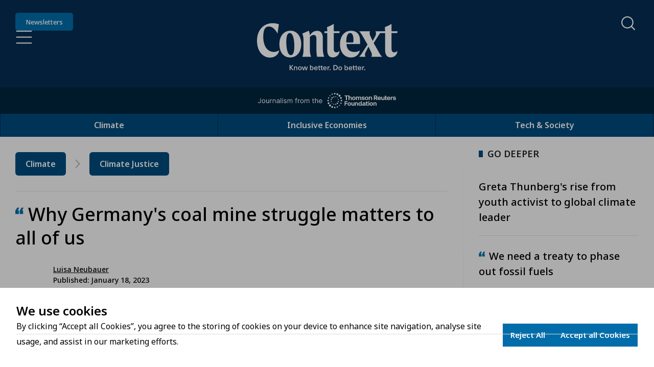

--- FILE ---
content_type: text/html; charset=utf-8
request_url: https://www.context.news/climate-justice/opinion/why-germanys-coal-mine-struggle-matters-to-all-of-us
body_size: 35073
content:
<!DOCTYPE html><html lang="en" style="scroll-behavior:auto"><head><meta charSet="utf-8"/><meta name="msapplication-TileColor" content="#da532c"/><meta name="theme-color" content="#ffffff"/><meta name="viewport" content="width=device-width, initial-scale=1"/><link rel="preload" href="/context-logo-know-better-do-better.svg" as="image" fetchpriority="high"/><link rel="preload" href="/journalism-from-trf.svg" as="image" fetchpriority="high"/><title>Why Germany&#x27;s coal mine struggle matters to all of us | Context by TRF</title><link rel="canonical" href="https://www.context.news/climate-justice/opinion/why-germanys-coal-mine-struggle-matters-to-all-of-us"/><meta property="title" content="Why Germany&#x27;s coal mine struggle matters to all of us | Context by TRF"/><meta name="description" content="Luisa Neubauer and Greta Thunberg were carried away by police in Luetzerath, where activists say an expanded mine would ruin Paris climate goals"/><meta name="keywords" content=""/><meta property="og:title" content="Why Germany&#x27;s coal mine struggle matters to all of us | Context by TRF"/><meta property="og:description" content="Luisa Neubauer and Greta Thunberg were carried away by police in Luetzerath, where activists say an expanded mine would ruin Paris climate goals"/><meta property="og:image" name="image" content="https://ddc514qh7t05d.cloudfront.net/dA/1f81b73d3bfa7ea162bc092931048cf9/1200w/Jpeg"/><meta property="og:url" content="https://www.context.news/climate-justice/opinion/why-germanys-coal-mine-struggle-matters-to-all-of-us"/><meta name="author" content="Luisa Neubauer"/><meta name="publish_date" property="og:publish_date" content="2023-01-18T17:24:00.000Z"/><meta name="twitter:card" content="summary_large_image"/><meta name="twitter:site" content="@TRF"/><meta name="twitter:creator" content="@TRF"/><meta name="twitter:title" content="Why Germany&#x27;s coal mine struggle matters to all of us | Context by TRF"/><meta name="twitter:description" content="Luisa Neubauer and Greta Thunberg were carried away by police in Luetzerath, where activists say an expanded mine would ruin Paris climate goals"/><meta name="twitter:image" content="https://ddc514qh7t05d.cloudfront.net/dA/1f81b73d3bfa7ea162bc092931048cf9/1200w/Jpeg"/><meta property="og:type" content="article"/><script type="application/ld+json">{"@context":"https://schema.org","@type":"Article","mainEntityOfPage":{"@type":"WebPage","@id":"https://www.context.news/climate-justice/opinion/why-germanys-coal-mine-struggle-matters-to-all-of-us"},"headline":"Why Germany's coal mine struggle matters to all of us","url":"https://www.context.news/climate-justice/opinion/why-germanys-coal-mine-struggle-matters-to-all-of-us","description":"Luisa Neubauer and Greta Thunberg were carried away by police in Luetzerath, where activists say an expanded mine would ruin Paris climate goals","image":"https://ddc514qh7t05d.cloudfront.net/dA/1f81b73d3bfa7ea162bc092931048cf9/1200w/Jpeg","author":[{"@type":"Person","name":"Luisa Neubauer"}],"publisher":{"@type":"Organization","name":"Context","logo":{"@type":"ImageObject","url":"https://www.context.news/_next/image?url=%2F_next%2Fstatic%2Fmedia%2Fcontext-logo.aceb2fc3.svg&w=3840&q=75"}},"datePublished":"2023-01-18","dateModified":"2023-01-18"}</script><script type="application/ld+json">{"@context":"https://schema.org","@type":"BreadcrumbList","itemListElement":[{"@type":"ListItem","position":1,"name":"Climate","item":"https://www.context.news/climate"},{"@type":"ListItem","position":2,"name":"Climate Justice","item":"https://www.context.news/climate-justice"}]}</script><link rel="preload" as="image" imageSrcSet="https://ddc514qh7t05d.cloudfront.net/dA/51c912a7f2d6eca720aa6561c92eb87e/16w/80q 16w, https://ddc514qh7t05d.cloudfront.net/dA/51c912a7f2d6eca720aa6561c92eb87e/32w/80q 32w, https://ddc514qh7t05d.cloudfront.net/dA/51c912a7f2d6eca720aa6561c92eb87e/48w/80q 48w, https://ddc514qh7t05d.cloudfront.net/dA/51c912a7f2d6eca720aa6561c92eb87e/64w/80q 64w, https://ddc514qh7t05d.cloudfront.net/dA/51c912a7f2d6eca720aa6561c92eb87e/96w/80q 96w, https://ddc514qh7t05d.cloudfront.net/dA/51c912a7f2d6eca720aa6561c92eb87e/128w/80q 128w, https://ddc514qh7t05d.cloudfront.net/dA/51c912a7f2d6eca720aa6561c92eb87e/256w/80q 256w, https://ddc514qh7t05d.cloudfront.net/dA/51c912a7f2d6eca720aa6561c92eb87e/384w/80q 384w, https://ddc514qh7t05d.cloudfront.net/dA/51c912a7f2d6eca720aa6561c92eb87e/400w/80q 400w, https://ddc514qh7t05d.cloudfront.net/dA/51c912a7f2d6eca720aa6561c92eb87e/500w/80q 500w, https://ddc514qh7t05d.cloudfront.net/dA/51c912a7f2d6eca720aa6561c92eb87e/600w/80q 600w, https://ddc514qh7t05d.cloudfront.net/dA/51c912a7f2d6eca720aa6561c92eb87e/700w/80q 700w, https://ddc514qh7t05d.cloudfront.net/dA/51c912a7f2d6eca720aa6561c92eb87e/800w/80q 800w, https://ddc514qh7t05d.cloudfront.net/dA/51c912a7f2d6eca720aa6561c92eb87e/900w/80q 900w, https://ddc514qh7t05d.cloudfront.net/dA/51c912a7f2d6eca720aa6561c92eb87e/1000w/80q 1000w, https://ddc514qh7t05d.cloudfront.net/dA/51c912a7f2d6eca720aa6561c92eb87e/1200w/80q 1200w, https://ddc514qh7t05d.cloudfront.net/dA/51c912a7f2d6eca720aa6561c92eb87e/1400w/80q 1400w, https://ddc514qh7t05d.cloudfront.net/dA/51c912a7f2d6eca720aa6561c92eb87e/1600w/80q 1600w, https://ddc514qh7t05d.cloudfront.net/dA/51c912a7f2d6eca720aa6561c92eb87e/1800w/80q 1800w, https://ddc514qh7t05d.cloudfront.net/dA/51c912a7f2d6eca720aa6561c92eb87e/2000w/80q 2000w, https://ddc514qh7t05d.cloudfront.net/dA/51c912a7f2d6eca720aa6561c92eb87e/2200w/80q 2200w, https://ddc514qh7t05d.cloudfront.net/dA/51c912a7f2d6eca720aa6561c92eb87e/2400w/80q 2400w" imageSizes="
            (max-width: 640px) 60px,
            (max-width: 900px) 60px,
            (max-width: 1200px) 60px,
            60px
            " fetchpriority="high"/><link rel="preload" as="image" imageSrcSet="https://ddc514qh7t05d.cloudfront.net/dA/1f81b73d3bfa7ea162bc092931048cf9/400w/80q 400w, https://ddc514qh7t05d.cloudfront.net/dA/1f81b73d3bfa7ea162bc092931048cf9/500w/80q 500w, https://ddc514qh7t05d.cloudfront.net/dA/1f81b73d3bfa7ea162bc092931048cf9/600w/80q 600w, https://ddc514qh7t05d.cloudfront.net/dA/1f81b73d3bfa7ea162bc092931048cf9/700w/80q 700w, https://ddc514qh7t05d.cloudfront.net/dA/1f81b73d3bfa7ea162bc092931048cf9/800w/80q 800w, https://ddc514qh7t05d.cloudfront.net/dA/1f81b73d3bfa7ea162bc092931048cf9/900w/80q 900w, https://ddc514qh7t05d.cloudfront.net/dA/1f81b73d3bfa7ea162bc092931048cf9/1000w/80q 1000w, https://ddc514qh7t05d.cloudfront.net/dA/1f81b73d3bfa7ea162bc092931048cf9/1200w/80q 1200w, https://ddc514qh7t05d.cloudfront.net/dA/1f81b73d3bfa7ea162bc092931048cf9/1400w/80q 1400w, https://ddc514qh7t05d.cloudfront.net/dA/1f81b73d3bfa7ea162bc092931048cf9/1600w/80q 1600w, https://ddc514qh7t05d.cloudfront.net/dA/1f81b73d3bfa7ea162bc092931048cf9/1800w/80q 1800w, https://ddc514qh7t05d.cloudfront.net/dA/1f81b73d3bfa7ea162bc092931048cf9/2000w/80q 2000w, https://ddc514qh7t05d.cloudfront.net/dA/1f81b73d3bfa7ea162bc092931048cf9/2200w/80q 2200w, https://ddc514qh7t05d.cloudfront.net/dA/1f81b73d3bfa7ea162bc092931048cf9/2400w/80q 2400w" imageSizes="
            (max-width: 640px) 100vw,
            (max-width: 900px) 100vw,
            (max-width: 1200px) 100vw,
            950px
            " fetchpriority="high"/><meta name="next-head-count" content="27"/><link rel="apple-touch-icon" sizes="180x180" href="/icons/apple-touch-icon.png"/><link rel="icon" type="image/png" sizes="32x32" href="/icons/favicon-32x32.png"/><link rel="icon" type="image/png" sizes="16x16" href="/icons/favicon-16x16.png"/><link rel="mask-icon" href="/icons/safari-pinned-tab.svg" color="#5bbad5"/><link rel="stylesheet" data-href="https://use.typekit.net/soa6xwi.css"/><link rel="preconnect" href="https://use.typekit.net" crossorigin /><link rel="preload" href="/_next/static/media/f8783467cccb7b8a-s.p.woff2" as="font" type="font/woff2" crossorigin="anonymous" data-next-font="size-adjust"/><link rel="preload" href="/_next/static/media/1755441e3a2fa970-s.p.woff2" as="font" type="font/woff2" crossorigin="anonymous" data-next-font="size-adjust"/><link rel="preload" href="/_next/static/media/6e0328e62e6637ff-s.p.woff2" as="font" type="font/woff2" crossorigin="anonymous" data-next-font="size-adjust"/><link rel="preload" href="/_next/static/css/16dfea9616b8c588.css" as="style"/><link rel="stylesheet" href="/_next/static/css/16dfea9616b8c588.css" data-n-g=""/><link rel="preload" href="/_next/static/css/78c9f7dd65090cf0.css" as="style"/><link rel="stylesheet" href="/_next/static/css/78c9f7dd65090cf0.css" data-n-p=""/><link rel="preload" href="/_next/static/css/75182fd3b662205c.css" as="style"/><link rel="stylesheet" href="/_next/static/css/75182fd3b662205c.css" data-n-p=""/><link rel="preload" href="/_next/static/css/7c17e4a6886d6953.css" as="style"/><link rel="stylesheet" href="/_next/static/css/7c17e4a6886d6953.css" data-n-p=""/><link rel="preload" href="/_next/static/css/8e14d78c064594e3.css" as="style"/><link rel="stylesheet" href="/_next/static/css/8e14d78c064594e3.css" data-n-p=""/><noscript data-n-css=""></noscript><script defer="" nomodule="" src="/_next/static/chunks/polyfills-42372ed130431b0a.js"></script><script src="/_next/static/chunks/webpack-9e41bf8872f8df3e.js" defer=""></script><script src="/_next/static/chunks/framework-94c81bb00f3fbb3a.js" defer=""></script><script src="/_next/static/chunks/main-9583087e82ef738a.js" defer=""></script><script src="/_next/static/chunks/pages/_app-823bb57e9115f8d7.js" defer=""></script><script src="/_next/static/chunks/6066-d2684fb345193218.js" defer=""></script><script src="/_next/static/chunks/3021-387952151f211e2e.js" defer=""></script><script src="/_next/static/chunks/2767-9742daaad46c0f2b.js" defer=""></script><script src="/_next/static/chunks/3515-b6b5cf7f320f9ffe.js" defer=""></script><script src="/_next/static/chunks/3014-e983ac358c7bab0a.js" defer=""></script><script src="/_next/static/chunks/5318-489ea1bb26510485.js" defer=""></script><script src="/_next/static/chunks/5922-d396546482f0e37b.js" defer=""></script><script src="/_next/static/chunks/pages/%5BprimaryTopic%5D/opinion/%5BurlTitle%5D-95c7c116eb71a6ab.js" defer=""></script><script src="/_next/static/mOKxDUT2E2vz5FhqtplGq/_buildManifest.js" defer=""></script><script src="/_next/static/mOKxDUT2E2vz5FhqtplGq/_ssgManifest.js" defer=""></script><style data-href="https://use.typekit.net/soa6xwi.css">@import url("https://p.typekit.net/p.css?s=1&k=soa6xwi&ht=tk&f=39512.39516.39519.39521.39523.43128.43129.43132.43133&a=253013888&app=typekit&e=css");@font-face{font-family:"neue-haas-unica";src:url("https://use.typekit.net/af/8a8abc/00000000000000007735bb07/30/l?primer=7cdcb44be4a7db8877ffa5c0007b8dd865b3bbc383831fe2ea177f62257a9191&fvd=n6&v=3") format("woff2"),url("https://use.typekit.net/af/8a8abc/00000000000000007735bb07/30/d?primer=7cdcb44be4a7db8877ffa5c0007b8dd865b3bbc383831fe2ea177f62257a9191&fvd=n6&v=3") format("woff"),url("https://use.typekit.net/af/8a8abc/00000000000000007735bb07/30/a?primer=7cdcb44be4a7db8877ffa5c0007b8dd865b3bbc383831fe2ea177f62257a9191&fvd=n6&v=3") format("opentype");font-display:swap;font-style:normal;font-weight:600;font-stretch:normal}@font-face{font-family:"neue-haas-unica";src:url("https://use.typekit.net/af/92a736/00000000000000007735bb14/30/l?primer=7cdcb44be4a7db8877ffa5c0007b8dd865b3bbc383831fe2ea177f62257a9191&fvd=n7&v=3") format("woff2"),url("https://use.typekit.net/af/92a736/00000000000000007735bb14/30/d?primer=7cdcb44be4a7db8877ffa5c0007b8dd865b3bbc383831fe2ea177f62257a9191&fvd=n7&v=3") format("woff"),url("https://use.typekit.net/af/92a736/00000000000000007735bb14/30/a?primer=7cdcb44be4a7db8877ffa5c0007b8dd865b3bbc383831fe2ea177f62257a9191&fvd=n7&v=3") format("opentype");font-display:swap;font-style:normal;font-weight:700;font-stretch:normal}@font-face{font-family:"neue-haas-unica";src:url("https://use.typekit.net/af/5da8b8/00000000000000007735bb1e/30/l?primer=7cdcb44be4a7db8877ffa5c0007b8dd865b3bbc383831fe2ea177f62257a9191&fvd=n3&v=3") format("woff2"),url("https://use.typekit.net/af/5da8b8/00000000000000007735bb1e/30/d?primer=7cdcb44be4a7db8877ffa5c0007b8dd865b3bbc383831fe2ea177f62257a9191&fvd=n3&v=3") format("woff"),url("https://use.typekit.net/af/5da8b8/00000000000000007735bb1e/30/a?primer=7cdcb44be4a7db8877ffa5c0007b8dd865b3bbc383831fe2ea177f62257a9191&fvd=n3&v=3") format("opentype");font-display:swap;font-style:normal;font-weight:300;font-stretch:normal}@font-face{font-family:"neue-haas-unica";src:url("https://use.typekit.net/af/579a71/00000000000000007735bb24/30/l?primer=7cdcb44be4a7db8877ffa5c0007b8dd865b3bbc383831fe2ea177f62257a9191&fvd=n5&v=3") format("woff2"),url("https://use.typekit.net/af/579a71/00000000000000007735bb24/30/d?primer=7cdcb44be4a7db8877ffa5c0007b8dd865b3bbc383831fe2ea177f62257a9191&fvd=n5&v=3") format("woff"),url("https://use.typekit.net/af/579a71/00000000000000007735bb24/30/a?primer=7cdcb44be4a7db8877ffa5c0007b8dd865b3bbc383831fe2ea177f62257a9191&fvd=n5&v=3") format("opentype");font-display:swap;font-style:normal;font-weight:500;font-stretch:normal}@font-face{font-family:"neue-haas-unica";src:url("https://use.typekit.net/af/d7f1e9/00000000000000007735bb2a/30/l?primer=7cdcb44be4a7db8877ffa5c0007b8dd865b3bbc383831fe2ea177f62257a9191&fvd=n4&v=3") format("woff2"),url("https://use.typekit.net/af/d7f1e9/00000000000000007735bb2a/30/d?primer=7cdcb44be4a7db8877ffa5c0007b8dd865b3bbc383831fe2ea177f62257a9191&fvd=n4&v=3") format("woff"),url("https://use.typekit.net/af/d7f1e9/00000000000000007735bb2a/30/a?primer=7cdcb44be4a7db8877ffa5c0007b8dd865b3bbc383831fe2ea177f62257a9191&fvd=n4&v=3") format("opentype");font-display:swap;font-style:normal;font-weight:400;font-stretch:normal}@font-face{font-family:"moret";src:url("https://use.typekit.net/af/4874f9/00000000000000007735cc79/30/l?primer=7cdcb44be4a7db8877ffa5c0007b8dd865b3bbc383831fe2ea177f62257a9191&fvd=n4&v=3") format("woff2"),url("https://use.typekit.net/af/4874f9/00000000000000007735cc79/30/d?primer=7cdcb44be4a7db8877ffa5c0007b8dd865b3bbc383831fe2ea177f62257a9191&fvd=n4&v=3") format("woff"),url("https://use.typekit.net/af/4874f9/00000000000000007735cc79/30/a?primer=7cdcb44be4a7db8877ffa5c0007b8dd865b3bbc383831fe2ea177f62257a9191&fvd=n4&v=3") format("opentype");font-display:swap;font-style:normal;font-weight:400;font-stretch:normal}@font-face{font-family:"moret";src:url("https://use.typekit.net/af/9ea3c1/00000000000000007735cc7b/30/l?primer=7cdcb44be4a7db8877ffa5c0007b8dd865b3bbc383831fe2ea177f62257a9191&fvd=i4&v=3") format("woff2"),url("https://use.typekit.net/af/9ea3c1/00000000000000007735cc7b/30/d?primer=7cdcb44be4a7db8877ffa5c0007b8dd865b3bbc383831fe2ea177f62257a9191&fvd=i4&v=3") format("woff"),url("https://use.typekit.net/af/9ea3c1/00000000000000007735cc7b/30/a?primer=7cdcb44be4a7db8877ffa5c0007b8dd865b3bbc383831fe2ea177f62257a9191&fvd=i4&v=3") format("opentype");font-display:swap;font-style:italic;font-weight:400;font-stretch:normal}@font-face{font-family:"moret";src:url("https://use.typekit.net/af/1d0b2f/00000000000000007735cc81/30/l?primer=7cdcb44be4a7db8877ffa5c0007b8dd865b3bbc383831fe2ea177f62257a9191&fvd=n7&v=3") format("woff2"),url("https://use.typekit.net/af/1d0b2f/00000000000000007735cc81/30/d?primer=7cdcb44be4a7db8877ffa5c0007b8dd865b3bbc383831fe2ea177f62257a9191&fvd=n7&v=3") format("woff"),url("https://use.typekit.net/af/1d0b2f/00000000000000007735cc81/30/a?primer=7cdcb44be4a7db8877ffa5c0007b8dd865b3bbc383831fe2ea177f62257a9191&fvd=n7&v=3") format("opentype");font-display:swap;font-style:normal;font-weight:700;font-stretch:normal}@font-face{font-family:"moret";src:url("https://use.typekit.net/af/396835/00000000000000007735cc83/30/l?primer=7cdcb44be4a7db8877ffa5c0007b8dd865b3bbc383831fe2ea177f62257a9191&fvd=i7&v=3") format("woff2"),url("https://use.typekit.net/af/396835/00000000000000007735cc83/30/d?primer=7cdcb44be4a7db8877ffa5c0007b8dd865b3bbc383831fe2ea177f62257a9191&fvd=i7&v=3") format("woff"),url("https://use.typekit.net/af/396835/00000000000000007735cc83/30/a?primer=7cdcb44be4a7db8877ffa5c0007b8dd865b3bbc383831fe2ea177f62257a9191&fvd=i7&v=3") format("opentype");font-display:swap;font-style:italic;font-weight:700;font-stretch:normal}.tk-neue-haas-unica{font-family:"neue-haas-unica",sans-serif}.tk-moret{font-family:"moret",serif}</style></head><body><div id="__next"><div class="Container_containerOuter__y3M_F"><div class="__className_162e6f __variable_162e6f"><div id="fader" class=" Fader_fader__6NyoN"></div><header class="Header_header__LV3JK" data-cy="context-head"><div class="Header_headerContent__Ti_bM"><div class="Header_headerMainContainer__rMKQk"><button class="SkipContent_button__K_86V">Skip to Content</button><div class="Header_headerMain__nqi19"><div class="Header_header__headerMainLeft__DYNMA"><a class="Header_linkNewsletters__Nzzd5" data-cy="newsletter-button" href="/newsletters">Newsletters</a><button id="#hamburgerMenu" class="Button_btnHamburger__KjfNc" type="button" role="button" tabindex="0" aria-label="Open Hamburger Menu" data-cy="hamburger-menu-toggle-open"></button></div><div class="Header_contextLogoContainer__sDxzK"><a class="Header_linkContext__R9wZR" href="/"><img alt="Context - Know Better. Do Better." fetchpriority="high" decoding="async" data-nimg="fill" style="position:absolute;height:100%;width:100%;left:0;top:0;right:0;bottom:0;color:transparent" src="/context-logo-know-better-do-better.svg"/></a></div><div class="Header_searchContainer__jk8aA"></div></div><div class="Header_journalismFromTrfBar__n335f"><img alt="Journalism from the Thomson Reuters Foundation" fetchpriority="high" width="270" height="30" decoding="async" data-nimg="1" style="color:transparent" src="/journalism-from-trf.svg"/></div></div><nav class="NavBar_wrapper__ya_YP" data-cy="nav-bar-wrapper"><ul class="NavBar_content__Sf9Mk"><li class="NavBarItem_item__C1xLY "><div class="NavBarItem_label__kGaX_"><a data-cy="Climate-nav-bar-main-item" href="/climate">Climate</a></div></li><li class="NavBarItem_item__C1xLY "><div class="NavBarItem_label__kGaX_"><a data-cy="Inclusive Economies-nav-bar-main-item" href="/inclusive-economies">Inclusive Economies</a></div></li><li class="NavBarItem_item__C1xLY "><div class="NavBarItem_label__kGaX_"><a data-cy="Tech &amp; Society-nav-bar-main-item" href="/tech-society">Tech &amp; Society</a></div></li></ul></nav></div><div class="Header_headerStickyFiller__HYJ_Y"></div></header><div id="main-content-wrapper"><main class="container-fluid Layout_main__E16O_"><section class="row Layout_main__articlePage__iLBBW"><div class="col-sm-24 col-lg-17"><section class="Layout_mobilePadding__qQQZO"><div class="row"><div class="col-24"><div class="Breadcrumb_wrapper__ceO7Z "><nav class="Breadcrumb_breadcrumb__tssZn" aria-label="Breadcrumb"><a id="mobileBreadcrumb" class="d-sm-none" aria-label="Climate" href="/climate"><div class="Breadcrumb_breadcrumb__mobileBtn__8tzxy"></div></a><div class="Breadcrumb_breadcrumb__spacer__ehOpK"><a class="Breadcrumb_breadcrumb__spacer__tab__iP9Zb" href="/climate">Climate</a><div class="Breadcrumb_breadcrumb__spacer__chevron__ZSQ4Y"><img alt="" loading="lazy" width="10" height="15" decoding="async" data-nimg="1" style="color:transparent;width:100%;height:auto" src="/icons/icon-breadcrumb-chevron.svg"/></div></div><div class="Breadcrumb_breadcrumb__spacer__ehOpK"><a class="Breadcrumb_breadcrumb__spacer__tab__iP9Zb" href="/climate-justice">Climate Justice</a></div></nav></div></div></div><hr class="Container_mainDivider__Y3X5_" role="none"/></section><section class="Layout_mobilePadding__qQQZO"><div class="row"><div class="col-24"><div class="ContentHeader_wrapper__ECybl"><div class="ContentHeader_article__KkQhk"><div class="ContentHeader_article__header__UPtke"><h1 tabindex="-1" class=" ContentHeader_article__header__opinionQuote___OkOA">Why Germany&#x27;s coal mine struggle matters to all of us</h1></div><div class="ContentHeader_detailWrapper__Xp8mk"><div class="ContentHeader_article__author__tHEof" id="news-item-author-container"><div class="ContentHeader_article__author__pictures__fX9nR"><div title="Luisa Neubauer" style="z-index:10" class="ContentHeader_article__author__pictures__profile___setV "><div class="ContentHeader_article__author__pictures__profile__image__HuTPk"><div class="imageContainer ImageContainer_imageContainer__MSr4b " style="aspect-ratio:100 / 100"><a class="LinkWrapper_linkWrapper__DpMdK undefined" tabindex="0" href="/profile/luisa-neubauer"><img alt="Luisa Neubauer profile picture" fetchpriority="high" decoding="async" data-nimg="fill" class="nextImage ImageContainer_nextImage__4SuKE" style="position:absolute;height:100%;width:100%;left:0;top:0;right:0;bottom:0;object-position:50% 50%;color:transparent" sizes="
            (max-width: 640px) 60px,
            (max-width: 900px) 60px,
            (max-width: 1200px) 60px,
            60px
            " srcSet="https://ddc514qh7t05d.cloudfront.net/dA/51c912a7f2d6eca720aa6561c92eb87e/16w/80q 16w, https://ddc514qh7t05d.cloudfront.net/dA/51c912a7f2d6eca720aa6561c92eb87e/32w/80q 32w, https://ddc514qh7t05d.cloudfront.net/dA/51c912a7f2d6eca720aa6561c92eb87e/48w/80q 48w, https://ddc514qh7t05d.cloudfront.net/dA/51c912a7f2d6eca720aa6561c92eb87e/64w/80q 64w, https://ddc514qh7t05d.cloudfront.net/dA/51c912a7f2d6eca720aa6561c92eb87e/96w/80q 96w, https://ddc514qh7t05d.cloudfront.net/dA/51c912a7f2d6eca720aa6561c92eb87e/128w/80q 128w, https://ddc514qh7t05d.cloudfront.net/dA/51c912a7f2d6eca720aa6561c92eb87e/256w/80q 256w, https://ddc514qh7t05d.cloudfront.net/dA/51c912a7f2d6eca720aa6561c92eb87e/384w/80q 384w, https://ddc514qh7t05d.cloudfront.net/dA/51c912a7f2d6eca720aa6561c92eb87e/400w/80q 400w, https://ddc514qh7t05d.cloudfront.net/dA/51c912a7f2d6eca720aa6561c92eb87e/500w/80q 500w, https://ddc514qh7t05d.cloudfront.net/dA/51c912a7f2d6eca720aa6561c92eb87e/600w/80q 600w, https://ddc514qh7t05d.cloudfront.net/dA/51c912a7f2d6eca720aa6561c92eb87e/700w/80q 700w, https://ddc514qh7t05d.cloudfront.net/dA/51c912a7f2d6eca720aa6561c92eb87e/800w/80q 800w, https://ddc514qh7t05d.cloudfront.net/dA/51c912a7f2d6eca720aa6561c92eb87e/900w/80q 900w, https://ddc514qh7t05d.cloudfront.net/dA/51c912a7f2d6eca720aa6561c92eb87e/1000w/80q 1000w, https://ddc514qh7t05d.cloudfront.net/dA/51c912a7f2d6eca720aa6561c92eb87e/1200w/80q 1200w, https://ddc514qh7t05d.cloudfront.net/dA/51c912a7f2d6eca720aa6561c92eb87e/1400w/80q 1400w, https://ddc514qh7t05d.cloudfront.net/dA/51c912a7f2d6eca720aa6561c92eb87e/1600w/80q 1600w, https://ddc514qh7t05d.cloudfront.net/dA/51c912a7f2d6eca720aa6561c92eb87e/1800w/80q 1800w, https://ddc514qh7t05d.cloudfront.net/dA/51c912a7f2d6eca720aa6561c92eb87e/2000w/80q 2000w, https://ddc514qh7t05d.cloudfront.net/dA/51c912a7f2d6eca720aa6561c92eb87e/2200w/80q 2200w, https://ddc514qh7t05d.cloudfront.net/dA/51c912a7f2d6eca720aa6561c92eb87e/2400w/80q 2400w" src="https://ddc514qh7t05d.cloudfront.net/dA/51c912a7f2d6eca720aa6561c92eb87e/2400w/80q"/></a></div></div></div></div><div class=" ContentHeader_article__author__info__Ro6A_"><p><span><a class="LinkWrapper_linkWrapper__DpMdK undefined" tabindex="0" href="/profile/luisa-neubauer">Luisa Neubauer</a></span></p><p>Published: January 18, 2023 </p></div></div></div><div class="ContentHeader_article__cta__rHtsE"><div class="ContentHeader_article__cta__category__c2VVJ"><span tabindex="-1" data-cy="content-header-subtype">Opinion</span></div><div class=" ContentHeader_article__cta__actions__m1SSX"><div><button id="share-button" aria-label="Share"><i><img alt="share icon" loading="lazy" width="20" height="20" decoding="async" data-nimg="1" style="color:transparent;width:100%;height:auto" src="/icons/icon-content-header-share.svg"/></i><span class="clickableUnderLine">Share</span></button></div></div></div></div></div></div></div></section><section class="undefined  Layout_mobilePadding__qQQZO"><div class="row"><div class="col col-24"><div class="ArticleMain_heroImage__Qnkt6"><div class="imageContainer ImageContainer_imageContainer__MSr4b " style="aspect-ratio:100 / 58"><img alt="Climate activists Luisa Neubauer, Greta Thunberg, Lakshmi Thevasagayam, and Florian Oezcan protest against the expansion of the Garzweiler open-cast lignite mine of Germany&#x27;s utility RWE, in Luetzerath, Germany, January 13, 2023. REUTERS/Christian Mang" fetchpriority="high" decoding="async" data-nimg="fill" class="nextImage ImageContainer_nextImage__4SuKE" style="position:absolute;height:100%;width:100%;left:0;top:0;right:0;bottom:0;object-position:50% 50%;color:transparent" sizes="
            (max-width: 640px) 100vw,
            (max-width: 900px) 100vw,
            (max-width: 1200px) 100vw,
            950px
            " srcSet="https://ddc514qh7t05d.cloudfront.net/dA/1f81b73d3bfa7ea162bc092931048cf9/400w/80q 400w, https://ddc514qh7t05d.cloudfront.net/dA/1f81b73d3bfa7ea162bc092931048cf9/500w/80q 500w, https://ddc514qh7t05d.cloudfront.net/dA/1f81b73d3bfa7ea162bc092931048cf9/600w/80q 600w, https://ddc514qh7t05d.cloudfront.net/dA/1f81b73d3bfa7ea162bc092931048cf9/700w/80q 700w, https://ddc514qh7t05d.cloudfront.net/dA/1f81b73d3bfa7ea162bc092931048cf9/800w/80q 800w, https://ddc514qh7t05d.cloudfront.net/dA/1f81b73d3bfa7ea162bc092931048cf9/900w/80q 900w, https://ddc514qh7t05d.cloudfront.net/dA/1f81b73d3bfa7ea162bc092931048cf9/1000w/80q 1000w, https://ddc514qh7t05d.cloudfront.net/dA/1f81b73d3bfa7ea162bc092931048cf9/1200w/80q 1200w, https://ddc514qh7t05d.cloudfront.net/dA/1f81b73d3bfa7ea162bc092931048cf9/1400w/80q 1400w, https://ddc514qh7t05d.cloudfront.net/dA/1f81b73d3bfa7ea162bc092931048cf9/1600w/80q 1600w, https://ddc514qh7t05d.cloudfront.net/dA/1f81b73d3bfa7ea162bc092931048cf9/1800w/80q 1800w, https://ddc514qh7t05d.cloudfront.net/dA/1f81b73d3bfa7ea162bc092931048cf9/2000w/80q 2000w, https://ddc514qh7t05d.cloudfront.net/dA/1f81b73d3bfa7ea162bc092931048cf9/2200w/80q 2200w, https://ddc514qh7t05d.cloudfront.net/dA/1f81b73d3bfa7ea162bc092931048cf9/2400w/80q 2400w" src="https://ddc514qh7t05d.cloudfront.net/dA/1f81b73d3bfa7ea162bc092931048cf9/2400w/80q"/></div><div class="ArticleMain_heroImage__imageFlag__70G_i"><span>Opinion</span></div></div></div><div class="col col-24 col-lg-6"><div class="ArticleMain_heroImage__imageCaption__NgA_j"><p>Climate activists Luisa Neubauer, Greta Thunberg, Lakshmi Thevasagayam, and Florian Oezcan protest against the expansion of the Garzweiler open-cast lignite mine of Germany&#x27;s utility RWE, in Luetzerath, Germany, January 13, 2023. REUTERS/Christian Mang</p></div></div><div class="col col-24 col-lg-18"><div class="ArticleSummary_articleSummary__KD3Cr ArticleSummary_articleSummaryOpinion__UApU9"><p>Luisa Neubauer and Greta Thunberg were carried away by police in Luetzerath, where activists say an expanded mine would ruin Paris climate goals</p></div><div class="ArticleText_text__9RYj1  "><p><em>Luisa Neubauer is a 26-year-old German climate activist, author and podcast host who has organised protests since 2018. In 2021, she successfully sued the German government over its climate inaction.</em></p>
<p>The other day, I got carried away by the police. It had been raining all day, my boots were covered in mud, my nose red from the wind. A few days later, Greta Thunberg got carried away as well, at the same coal mine, for the same struggle.</p>
<p>What happens at Luetzerath, this tiny village in the German Rhineland, is not just another climate campaign. It is the story of everything.</p>
<p>Germany is the world&rsquo;s fifth largest historic emitter, and the lignite coal burned here is the dirtiest source of energy one can find. The mine in the Rhineland is the largest single source of carbon dioxide emissions in Europe. For decades, gigantic excavators have been digging out lignite coal there, up to 400 metres into the ground. When I visited with Greta some time ago, she described the scenery with just one word: Mordor.&nbsp;</p></div><section class="ArticleBodyGoDeeper_wrapper__EZEf_"><div class="ArticleBodyGoDeeper_article__C_1oO"><div class="ArticleBodyGoDeeper_article__image__rcBiK"><div class="imageContainer ImageContainer_imageContainer__MSr4b " style="aspect-ratio:100 / 100"><a class="LinkWrapper_linkWrapper__DpMdK undefined" tabindex="-1" href="/just-transition/greta-thunbergs-rise-from-teen-activist-to-global-climate-leader"><img alt="Swedish climate campaigner Greta Thunberg is detained during an Oily Money Out and Fossil Free London protest in London, Britain, October 17, 2023. REUTERS/Clodagh Kilcoyne" loading="lazy" decoding="async" data-nimg="fill" class="nextImage ImageContainer_nextImage__4SuKE" style="position:absolute;height:100%;width:100%;left:0;top:0;right:0;bottom:0;object-position:50% 50%;color:transparent" sizes="
            (max-width: 640px) 135px,
            (max-width: 900px) 135px,
            (max-width: 1200px) 135px,
            135px
            " srcSet="https://ddc514qh7t05d.cloudfront.net/dA/3ad078ca8f6cc3693ba02cdcea61aacf/16w/80q 16w, https://ddc514qh7t05d.cloudfront.net/dA/3ad078ca8f6cc3693ba02cdcea61aacf/32w/80q 32w, https://ddc514qh7t05d.cloudfront.net/dA/3ad078ca8f6cc3693ba02cdcea61aacf/48w/80q 48w, https://ddc514qh7t05d.cloudfront.net/dA/3ad078ca8f6cc3693ba02cdcea61aacf/64w/80q 64w, https://ddc514qh7t05d.cloudfront.net/dA/3ad078ca8f6cc3693ba02cdcea61aacf/96w/80q 96w, https://ddc514qh7t05d.cloudfront.net/dA/3ad078ca8f6cc3693ba02cdcea61aacf/128w/80q 128w, https://ddc514qh7t05d.cloudfront.net/dA/3ad078ca8f6cc3693ba02cdcea61aacf/256w/80q 256w, https://ddc514qh7t05d.cloudfront.net/dA/3ad078ca8f6cc3693ba02cdcea61aacf/384w/80q 384w, https://ddc514qh7t05d.cloudfront.net/dA/3ad078ca8f6cc3693ba02cdcea61aacf/400w/80q 400w, https://ddc514qh7t05d.cloudfront.net/dA/3ad078ca8f6cc3693ba02cdcea61aacf/500w/80q 500w, https://ddc514qh7t05d.cloudfront.net/dA/3ad078ca8f6cc3693ba02cdcea61aacf/600w/80q 600w, https://ddc514qh7t05d.cloudfront.net/dA/3ad078ca8f6cc3693ba02cdcea61aacf/700w/80q 700w, https://ddc514qh7t05d.cloudfront.net/dA/3ad078ca8f6cc3693ba02cdcea61aacf/800w/80q 800w, https://ddc514qh7t05d.cloudfront.net/dA/3ad078ca8f6cc3693ba02cdcea61aacf/900w/80q 900w, https://ddc514qh7t05d.cloudfront.net/dA/3ad078ca8f6cc3693ba02cdcea61aacf/1000w/80q 1000w, https://ddc514qh7t05d.cloudfront.net/dA/3ad078ca8f6cc3693ba02cdcea61aacf/1200w/80q 1200w, https://ddc514qh7t05d.cloudfront.net/dA/3ad078ca8f6cc3693ba02cdcea61aacf/1400w/80q 1400w, https://ddc514qh7t05d.cloudfront.net/dA/3ad078ca8f6cc3693ba02cdcea61aacf/1600w/80q 1600w, https://ddc514qh7t05d.cloudfront.net/dA/3ad078ca8f6cc3693ba02cdcea61aacf/1800w/80q 1800w, https://ddc514qh7t05d.cloudfront.net/dA/3ad078ca8f6cc3693ba02cdcea61aacf/2000w/80q 2000w, https://ddc514qh7t05d.cloudfront.net/dA/3ad078ca8f6cc3693ba02cdcea61aacf/2200w/80q 2200w, https://ddc514qh7t05d.cloudfront.net/dA/3ad078ca8f6cc3693ba02cdcea61aacf/2400w/80q 2400w" src="https://ddc514qh7t05d.cloudfront.net/dA/3ad078ca8f6cc3693ba02cdcea61aacf/2400w/80q"/></a></div></div><div class="ArticleBodyGoDeeper_article__body__Fc_OY"><div class="ArticleThumb_article__rFgRx false false false false" aria-label="article"><a tabindex="-1" class="LabelText_labelText__z7Rjj LabelText_LabelTextWhite__ZAK0i 
     clickableUnderLine" aria-label="Go Deeper" href="/just-transition/greta-thunbergs-rise-from-teen-activist-to-global-climate-leader"><span>Go Deeper</span></a><span class=""><a href="/just-transition/greta-thunbergs-rise-from-teen-activist-to-global-climate-leader">Greta Thunberg&#x27;s rise from youth activist to global climate leader</a></span></div></div><a tabindex="-1" aria-label="Greta Thunberg&#x27;s rise from youth activist to global climate leader" href="/just-transition/greta-thunbergs-rise-from-teen-activist-to-global-climate-leader"><div class="ArticleBodyGoDeeper_article__cta__t_wT_"><div></div></div></a></div><div class="ArticleBodyGoDeeper_article__C_1oO"><div class="ArticleBodyGoDeeper_article__image__rcBiK"><div class="imageContainer ImageContainer_imageContainer__MSr4b " style="aspect-ratio:100 / 100"><a class="LinkWrapper_linkWrapper__DpMdK undefined" tabindex="-1" href="/net-zero/opinion/we-need-a-treaty-to-phase-out-fossil-fuels"><img alt="Tuvalu foreign minister Simon Kofe speaks during an interview with Reuters" loading="lazy" decoding="async" data-nimg="fill" class="nextImage ImageContainer_nextImage__4SuKE" style="position:absolute;height:100%;width:100%;left:0;top:0;right:0;bottom:0;object-position:50% 50%;color:transparent" sizes="
            (max-width: 640px) 135px,
            (max-width: 900px) 135px,
            (max-width: 1200px) 135px,
            135px
            " srcSet="https://ddc514qh7t05d.cloudfront.net/dA/9831ef659b0d394102477a3d9de0ffe1/16w/80q 16w, https://ddc514qh7t05d.cloudfront.net/dA/9831ef659b0d394102477a3d9de0ffe1/32w/80q 32w, https://ddc514qh7t05d.cloudfront.net/dA/9831ef659b0d394102477a3d9de0ffe1/48w/80q 48w, https://ddc514qh7t05d.cloudfront.net/dA/9831ef659b0d394102477a3d9de0ffe1/64w/80q 64w, https://ddc514qh7t05d.cloudfront.net/dA/9831ef659b0d394102477a3d9de0ffe1/96w/80q 96w, https://ddc514qh7t05d.cloudfront.net/dA/9831ef659b0d394102477a3d9de0ffe1/128w/80q 128w, https://ddc514qh7t05d.cloudfront.net/dA/9831ef659b0d394102477a3d9de0ffe1/256w/80q 256w, https://ddc514qh7t05d.cloudfront.net/dA/9831ef659b0d394102477a3d9de0ffe1/384w/80q 384w, https://ddc514qh7t05d.cloudfront.net/dA/9831ef659b0d394102477a3d9de0ffe1/400w/80q 400w, https://ddc514qh7t05d.cloudfront.net/dA/9831ef659b0d394102477a3d9de0ffe1/500w/80q 500w, https://ddc514qh7t05d.cloudfront.net/dA/9831ef659b0d394102477a3d9de0ffe1/600w/80q 600w, https://ddc514qh7t05d.cloudfront.net/dA/9831ef659b0d394102477a3d9de0ffe1/700w/80q 700w, https://ddc514qh7t05d.cloudfront.net/dA/9831ef659b0d394102477a3d9de0ffe1/800w/80q 800w, https://ddc514qh7t05d.cloudfront.net/dA/9831ef659b0d394102477a3d9de0ffe1/900w/80q 900w, https://ddc514qh7t05d.cloudfront.net/dA/9831ef659b0d394102477a3d9de0ffe1/1000w/80q 1000w, https://ddc514qh7t05d.cloudfront.net/dA/9831ef659b0d394102477a3d9de0ffe1/1200w/80q 1200w, https://ddc514qh7t05d.cloudfront.net/dA/9831ef659b0d394102477a3d9de0ffe1/1400w/80q 1400w, https://ddc514qh7t05d.cloudfront.net/dA/9831ef659b0d394102477a3d9de0ffe1/1600w/80q 1600w, https://ddc514qh7t05d.cloudfront.net/dA/9831ef659b0d394102477a3d9de0ffe1/1800w/80q 1800w, https://ddc514qh7t05d.cloudfront.net/dA/9831ef659b0d394102477a3d9de0ffe1/2000w/80q 2000w, https://ddc514qh7t05d.cloudfront.net/dA/9831ef659b0d394102477a3d9de0ffe1/2200w/80q 2200w, https://ddc514qh7t05d.cloudfront.net/dA/9831ef659b0d394102477a3d9de0ffe1/2400w/80q 2400w" src="https://ddc514qh7t05d.cloudfront.net/dA/9831ef659b0d394102477a3d9de0ffe1/2400w/80q"/><div class="ImageFlags_flagOpinion__rJtr_ " role="presentation"><span>Opinion</span></div></a></div></div><div class="ArticleBodyGoDeeper_article__body__Fc_OY"><div class="ArticleThumb_article__rFgRx false ArticleThumb_articleQuoteFlag__86TBS false false" aria-label="opinion"><a tabindex="-1" class="LabelText_labelText__z7Rjj LabelText_LabelTextWhite__ZAK0i 
     clickableUnderLine" aria-label="Go Deeper" href="/net-zero/opinion/we-need-a-treaty-to-phase-out-fossil-fuels"><span>Go Deeper</span></a><span class=""><a href="/net-zero/opinion/we-need-a-treaty-to-phase-out-fossil-fuels">We need a treaty to phase out fossil fuels</a></span></div></div><a tabindex="-1" aria-label="We need a treaty to phase out fossil fuels" href="/net-zero/opinion/we-need-a-treaty-to-phase-out-fossil-fuels"><div class="ArticleBodyGoDeeper_article__cta__t_wT_"><div></div></div></a></div><div class="ArticleBodyGoDeeper_article__C_1oO"><div class="ArticleBodyGoDeeper_article__image__rcBiK"><div class="imageContainer ImageContainer_imageContainer__MSr4b " style="aspect-ratio:100 / 100"><a class="LinkWrapper_linkWrapper__DpMdK undefined" tabindex="-1" href="/climate-justice/cop27-a-historic-loss-and-damage-deal-but-more-fossil-fuels"><img alt="Climate activists take part in a protest, during the COP27 climate summit, in Sharm el-Sheikh, Egypt, November 19, 2022. REUTERS/Mohamed Abd El Ghany" loading="lazy" decoding="async" data-nimg="fill" class="nextImage ImageContainer_nextImage__4SuKE" style="position:absolute;height:100%;width:100%;left:0;top:0;right:0;bottom:0;object-position:50% 50%;color:transparent" sizes="
            (max-width: 640px) 135px,
            (max-width: 900px) 135px,
            (max-width: 1200px) 135px,
            135px
            " srcSet="https://ddc514qh7t05d.cloudfront.net/dA/a2093061a86304fae9de610625a2fda6/16w/80q 16w, https://ddc514qh7t05d.cloudfront.net/dA/a2093061a86304fae9de610625a2fda6/32w/80q 32w, https://ddc514qh7t05d.cloudfront.net/dA/a2093061a86304fae9de610625a2fda6/48w/80q 48w, https://ddc514qh7t05d.cloudfront.net/dA/a2093061a86304fae9de610625a2fda6/64w/80q 64w, https://ddc514qh7t05d.cloudfront.net/dA/a2093061a86304fae9de610625a2fda6/96w/80q 96w, https://ddc514qh7t05d.cloudfront.net/dA/a2093061a86304fae9de610625a2fda6/128w/80q 128w, https://ddc514qh7t05d.cloudfront.net/dA/a2093061a86304fae9de610625a2fda6/256w/80q 256w, https://ddc514qh7t05d.cloudfront.net/dA/a2093061a86304fae9de610625a2fda6/384w/80q 384w, https://ddc514qh7t05d.cloudfront.net/dA/a2093061a86304fae9de610625a2fda6/400w/80q 400w, https://ddc514qh7t05d.cloudfront.net/dA/a2093061a86304fae9de610625a2fda6/500w/80q 500w, https://ddc514qh7t05d.cloudfront.net/dA/a2093061a86304fae9de610625a2fda6/600w/80q 600w, https://ddc514qh7t05d.cloudfront.net/dA/a2093061a86304fae9de610625a2fda6/700w/80q 700w, https://ddc514qh7t05d.cloudfront.net/dA/a2093061a86304fae9de610625a2fda6/800w/80q 800w, https://ddc514qh7t05d.cloudfront.net/dA/a2093061a86304fae9de610625a2fda6/900w/80q 900w, https://ddc514qh7t05d.cloudfront.net/dA/a2093061a86304fae9de610625a2fda6/1000w/80q 1000w, https://ddc514qh7t05d.cloudfront.net/dA/a2093061a86304fae9de610625a2fda6/1200w/80q 1200w, https://ddc514qh7t05d.cloudfront.net/dA/a2093061a86304fae9de610625a2fda6/1400w/80q 1400w, https://ddc514qh7t05d.cloudfront.net/dA/a2093061a86304fae9de610625a2fda6/1600w/80q 1600w, https://ddc514qh7t05d.cloudfront.net/dA/a2093061a86304fae9de610625a2fda6/1800w/80q 1800w, https://ddc514qh7t05d.cloudfront.net/dA/a2093061a86304fae9de610625a2fda6/2000w/80q 2000w, https://ddc514qh7t05d.cloudfront.net/dA/a2093061a86304fae9de610625a2fda6/2200w/80q 2200w, https://ddc514qh7t05d.cloudfront.net/dA/a2093061a86304fae9de610625a2fda6/2400w/80q 2400w" src="https://ddc514qh7t05d.cloudfront.net/dA/a2093061a86304fae9de610625a2fda6/2400w/80q"/></a></div></div><div class="ArticleBodyGoDeeper_article__body__Fc_OY"><div class="ArticleThumb_article__rFgRx false false false false" aria-label="article"><a tabindex="-1" class="LabelText_labelText__z7Rjj LabelText_LabelTextWhite__ZAK0i 
     clickableUnderLine" aria-label="Go Deeper" href="/climate-justice/cop27-a-historic-loss-and-damage-deal-but-more-fossil-fuels"><span>Go Deeper</span></a><span class=""><a href="/climate-justice/cop27-a-historic-loss-and-damage-deal-but-more-fossil-fuels">COP27: A historic &#x27;loss and damage&#x27; deal - but more fossil fuels?</a></span></div></div><a tabindex="-1" aria-label="COP27: A historic &#x27;loss and damage&#x27; deal - but more fossil fuels?" href="/climate-justice/cop27-a-historic-loss-and-damage-deal-but-more-fossil-fuels"><div class="ArticleBodyGoDeeper_article__cta__t_wT_"><div></div></div></a></div></section><div class="ArticleText_text__9RYj1  "><p>The company behind the coal business in the region is RWE, the biggest corporate polluter in Europe. But the carbon emissions produced by RWE don't stay in Germany - they cause climate effects around the world. In 2015, Peruvian farmer Sa&uacute;l Luciano Lliuya decided to sue RWE over the damages caused by its planet-heating emissions, such as flash flooding from melting glaciers. As 0.47% of global emissions come from RWE, he argues the company should pay 0.47% of the damages caused by climate change in his Andean village. The case is still open, but the chances of success are low.&nbsp;</p>
<p>As Germany was hit with a fossil energy crisis in 2022, the government made a deal with RWE: the company would be granted the right to burn more coal in the short term, but close down its mines in the Rhineland in 2030 - eight years earlier than planned. The price tag: the village of Luetzerath would be destroyed to dig up 280 million tonnes of coal underneath. To many, this sounded reasonable: a tiny village sacrificed for an earlier exit from coal.&nbsp;</p>
<p>But a closer look at the numbers reveal that the amount of coal permitted to be dug up would be four to six times more than our CO2 budget would allow under the Paris Agreement. Without touching Luetzerath, RWE would have by far enough coal to secure the energy supply of Germany. However, when the government cheerily announced an early coal phase-out, it tried to sell a break-up with the pledges made in Paris as a &ldquo;good day for the climate&rdquo;.&nbsp;</p></div><div class="row g-0 ArticleSingleImage_wrapper__v8ERl"><div class="col-24"><div class="imageContainer ImageContainer_imageContainer__MSr4b " style="aspect-ratio:100 / 58"><img alt="Police officers detain climate activist Greta Thunberg on the day of a protest against the expansion of the Garzweiler open-cast lignite mine of Germany&#x27;s utility RWE to Luetzerath, in Germany, January 17, 2023 that has highlighted tensions over Germany&#x27;s climate policy during an energy crisis. REUTERS/Wolfgang Rattay" loading="lazy" decoding="async" data-nimg="fill" class="nextImage ImageContainer_nextImage__4SuKE" style="position:absolute;height:100%;width:100%;left:0;top:0;right:0;bottom:0;object-position:50% 50%;color:transparent" sizes="
            (max-width: 640px) 100vw,
            (max-width: 900px) 100vw,
            (max-width: 1200px) 100vw,
            47rem
            " srcSet="https://ddc514qh7t05d.cloudfront.net/dA/17219567b5e7a2bd910009e35e36a786/400w/80q 400w, https://ddc514qh7t05d.cloudfront.net/dA/17219567b5e7a2bd910009e35e36a786/500w/80q 500w, https://ddc514qh7t05d.cloudfront.net/dA/17219567b5e7a2bd910009e35e36a786/600w/80q 600w, https://ddc514qh7t05d.cloudfront.net/dA/17219567b5e7a2bd910009e35e36a786/700w/80q 700w, https://ddc514qh7t05d.cloudfront.net/dA/17219567b5e7a2bd910009e35e36a786/800w/80q 800w, https://ddc514qh7t05d.cloudfront.net/dA/17219567b5e7a2bd910009e35e36a786/900w/80q 900w, https://ddc514qh7t05d.cloudfront.net/dA/17219567b5e7a2bd910009e35e36a786/1000w/80q 1000w, https://ddc514qh7t05d.cloudfront.net/dA/17219567b5e7a2bd910009e35e36a786/1200w/80q 1200w, https://ddc514qh7t05d.cloudfront.net/dA/17219567b5e7a2bd910009e35e36a786/1400w/80q 1400w, https://ddc514qh7t05d.cloudfront.net/dA/17219567b5e7a2bd910009e35e36a786/1600w/80q 1600w, https://ddc514qh7t05d.cloudfront.net/dA/17219567b5e7a2bd910009e35e36a786/1800w/80q 1800w, https://ddc514qh7t05d.cloudfront.net/dA/17219567b5e7a2bd910009e35e36a786/2000w/80q 2000w, https://ddc514qh7t05d.cloudfront.net/dA/17219567b5e7a2bd910009e35e36a786/2200w/80q 2200w, https://ddc514qh7t05d.cloudfront.net/dA/17219567b5e7a2bd910009e35e36a786/2400w/80q 2400w" src="https://ddc514qh7t05d.cloudfront.net/dA/17219567b5e7a2bd910009e35e36a786/2400w/80q"/></div></div><div class="caption col-24 d-none d-lg-flex ArticleSingleImage_desc__RJQbE " data-cy="centered"><p>Police officers detain climate activist Greta Thunberg on the day of a protest against the expansion of the Garzweiler open-cast lignite mine of Germany&#x27;s utility RWE to Luetzerath, in Germany, January 17, 2023 that has highlighted tensions over Germany&#x27;s climate policy during an energy crisis. REUTERS/Wolfgang Rattay</p></div><div class="caption col-24 d-lg-none ArticleSingleImage_desc__RJQbE " data-cy="centered"><p>Police officers detain climate activist Greta Thunberg on the day of a protest against the expansion of the Garzweiler open-cast lignite mine of Germany&#x27;s utility RWE to Luetzerath, in Germany, January 17, 2023 that has highlighted tensions over Germany&#x27;s climate policy during an energy crisis. REUTERS/Wolfgang Rattay</p></div></div><div class="ArticleText_text__9RYj1  "><p>The angry climate movement was told it would be hopeless to rebel. A coal exit by 2030 just sounds too good, and people would never understand why the deal was a bad one. As it turns out, climate education is not just learning about global warming. It is also about helping people unlearn the myths put into place to make them believe all is good. So we went to Luetzerath. Activists had been building tree houses there for more than two years. In the weeks before the eviction, more activists arrived from across the country.&nbsp;</p>
<p>Farmers, grandparents, school children and environmentalists all started to speak up for Luetzerath. Five hundred scientists came together to demand an immediate stop to the eviction. Hours later, 200 singers, writers and artists demanded climate justice. Then the press came, from Germany and across the globe. The screens in Japanese metros showed pictures of our protests in that tiny village. South African climate activists organised solidarity protests, and activists in Venezuela, the United States and the Philippines showed their support. We were told people wouldn't care but we went ahead anyway. Climate activism isn't about fighting for what is easy to win, but for what is right.</p>
<p>As the eviction went ahead last week, with more activists occupying the village experiencing police brutality, and 35,000 people flooding the nearby region to protest, it became clear what all this is really about: drawing the line. It is about saying enough is enough to fossil fuel giants. If humanity aims to stop the climate from collapsing, we will have to stop fossil fuels.&nbsp;</p>
<h2>Climate justice</h2>
<p>A recent analysis showed that 96% of upstream oil and gas companies plan to expand. Yet if all planned fossil fuel mega-projects - so-called carbon bombs - go ahead, there is zero chance of staying in line with the life-protecting international climate pledges made by 198 countries, as revealed by the Guardian newspaper.</p>
<p>Climate justice means cancelling fossil fuel deals - and the destruction of Luetzerath is one of those deals. Legally, RWE owns the village and has the right to clear it. Legally, however, the German government also has to stick to the 1.5-degree global warming limit in the Paris Agreement. So the RWE deal must be cancelled, like so many other fossil fuel extraction projects around the world.&nbsp;</p>
<p>That&rsquo;s why I and many others decided to disrupt the mine&rsquo;s expansion. Together we peacefully blocked the destruction of Luetzerath with our own bodies. If the law protects injustice, people must resist.&nbsp;</p>
<p>This is the message many leaders are scared to hear: the road to climate justice won't be easy. It is disruptive to break with business as usual. It means fossil fuel companies can no longer make the rules. Because as history has shown, as long as they get to decide when to end the fossil fuel era, we will not move away from coal, oil and gas. The rules will have to be made by democracies and informed by science - not by profit.</p>
<p>Luetzerath has now been evicted. But the coal is still in the ground. And hopes are high. Because after all, we - and our actions - are where those hopes lie.</p></div><hr class="Container_mainDivider__Y3X5_"/><section class="row"><div class="ArticleBodySignature_article__R6JeU"><div class="ArticleBodySignature_article__body__iMxON"><p>Any views expressed in this opinion piece are those of the author and not of Context or the Thomson Reuters Foundation.</p></div></div></section></div></div></section><section class=" Layout_mobilePadding__qQQZO"><hr class="Divider_divider___wHDg undefined  "/><div class="row"><div class="col-24"><div class="SectionTitle_wrapper__r9etq"><h2 class="
                    SectionTitle_title__UxTuq  ">Tags</h2></div><ul class="Tags_wrapper__OoASR"><li class="Tags_item__TyHmp"><div class="Tags_btn__pDRJR ">Adaptation</div></li><li class="Tags_item__TyHmp"><div class="Tags_btn__pDRJR ">Fossil fuels</div></li><li class="Tags_item__TyHmp"><div class="Tags_btn__pDRJR ">Net-zero</div></li><li class="Tags_item__TyHmp"><div class="Tags_btn__pDRJR ">Youth climate movement</div></li><li class="Tags_item__TyHmp"><div class="Tags_btn__pDRJR ">Climate inequality</div></li><li class="Tags_item__TyHmp"><div class="Tags_btn__pDRJR ">Loss and damage</div></li><li class="Tags_item__TyHmp"><div class="Tags_btn__pDRJR ">Communicating climate change</div></li></ul></div></div></section><div class="d-none d-lg-block"><hr class="Divider_divider___wHDg undefined  "/><section class="Layout_mobilePadding__qQQZO"><div class="row"><div class="col-24"><div class=""><div class="SectionTitle_wrapper__r9etq"><h2 class="
                    SectionTitle_title__UxTuq  ">MORE ON Climate Justice</h2></div><div class="MoreOn_container__v1fSZ row "><div class="undefined  col-xs-12 col-sm-8"><article class="MoreOn_article__oQxYe"><div class="imageContainer ImageContainer_imageContainer__MSr4b MoreOn_imageContainer__BbV6S" style="aspect-ratio:100 / 58"><a class="LinkWrapper_linkWrapper__DpMdK undefined" tabindex="-1" href="/climate-justice/climate-change-in-court-cases-to-watch-in-2026"><img alt="Lawyer of Peruvian farmer Saul Luciano Lliuya, who is suing German energy utility RWE, Roda Verheyen speaks to the press, on the day of the verdict of the high regional German court in Hamm, Germany, May 28, 2025. REUTERS/Theresa Kroeger" loading="lazy" decoding="async" data-nimg="fill" class="nextImage ImageContainer_nextImage__4SuKE" style="position:absolute;height:100%;width:100%;left:0;top:0;right:0;bottom:0;object-position:50% 50%;color:transparent" sizes="
            (max-width: 640px) 25vw,
            (max-width: 900px) 25vw,
            (max-width: 1200px) 33vw,
            25vw
            " srcSet="https://ddc514qh7t05d.cloudfront.net/dA/a78528afd18a5eb0176180289f1177fc/128w/80q 128w, https://ddc514qh7t05d.cloudfront.net/dA/a78528afd18a5eb0176180289f1177fc/256w/80q 256w, https://ddc514qh7t05d.cloudfront.net/dA/a78528afd18a5eb0176180289f1177fc/384w/80q 384w, https://ddc514qh7t05d.cloudfront.net/dA/a78528afd18a5eb0176180289f1177fc/400w/80q 400w, https://ddc514qh7t05d.cloudfront.net/dA/a78528afd18a5eb0176180289f1177fc/500w/80q 500w, https://ddc514qh7t05d.cloudfront.net/dA/a78528afd18a5eb0176180289f1177fc/600w/80q 600w, https://ddc514qh7t05d.cloudfront.net/dA/a78528afd18a5eb0176180289f1177fc/700w/80q 700w, https://ddc514qh7t05d.cloudfront.net/dA/a78528afd18a5eb0176180289f1177fc/800w/80q 800w, https://ddc514qh7t05d.cloudfront.net/dA/a78528afd18a5eb0176180289f1177fc/900w/80q 900w, https://ddc514qh7t05d.cloudfront.net/dA/a78528afd18a5eb0176180289f1177fc/1000w/80q 1000w, https://ddc514qh7t05d.cloudfront.net/dA/a78528afd18a5eb0176180289f1177fc/1200w/80q 1200w, https://ddc514qh7t05d.cloudfront.net/dA/a78528afd18a5eb0176180289f1177fc/1400w/80q 1400w, https://ddc514qh7t05d.cloudfront.net/dA/a78528afd18a5eb0176180289f1177fc/1600w/80q 1600w, https://ddc514qh7t05d.cloudfront.net/dA/a78528afd18a5eb0176180289f1177fc/1800w/80q 1800w, https://ddc514qh7t05d.cloudfront.net/dA/a78528afd18a5eb0176180289f1177fc/2000w/80q 2000w, https://ddc514qh7t05d.cloudfront.net/dA/a78528afd18a5eb0176180289f1177fc/2200w/80q 2200w, https://ddc514qh7t05d.cloudfront.net/dA/a78528afd18a5eb0176180289f1177fc/2400w/80q 2400w" src="https://ddc514qh7t05d.cloudfront.net/dA/a78528afd18a5eb0176180289f1177fc/2400w/80q"/></a></div><div class="MoreOn_article__content__Mn59d"><a tabindex="0" class="LabelText_labelText__z7Rjj  
     clickableUnderLine" aria-label="Climate Justice" href="/climate-justice"><span>Climate Justice</span></a><div class="MoreOn_article__content__title__w62AF "><div class="ArticleThumb_article__rFgRx false false false false" aria-label="article"><span class=""><a href="/climate-justice/climate-change-in-court-cases-to-watch-in-2026">Climate change in court: cases to watch in 2026</a></span></div></div></div></article></div><div class="undefined  col-xs-12 col-sm-8"><article class="MoreOn_article__oQxYe"><div class="imageContainer ImageContainer_imageContainer__MSr4b MoreOn_imageContainer__BbV6S" style="aspect-ratio:100 / 58"><a class="LinkWrapper_linkWrapper__DpMdK undefined" tabindex="-1" href="/climate-justice/q-and-a-greens-zack-polanski-fight-inequality-to-save-climate"><img alt="Britain&#x27;s Green Party leader Zack Polanski poses for a portrait in London, Britain, November 5, 2025. REUTERS/Hannah McKay" loading="lazy" decoding="async" data-nimg="fill" class="nextImage ImageContainer_nextImage__4SuKE" style="position:absolute;height:100%;width:100%;left:0;top:0;right:0;bottom:0;object-position:50% 50%;color:transparent" sizes="
            (max-width: 640px) 25vw,
            (max-width: 900px) 25vw,
            (max-width: 1200px) 33vw,
            25vw
            " srcSet="https://ddc514qh7t05d.cloudfront.net/dA/d46f86dc4413c8daab07e667a5fcbab2/128w/80q 128w, https://ddc514qh7t05d.cloudfront.net/dA/d46f86dc4413c8daab07e667a5fcbab2/256w/80q 256w, https://ddc514qh7t05d.cloudfront.net/dA/d46f86dc4413c8daab07e667a5fcbab2/384w/80q 384w, https://ddc514qh7t05d.cloudfront.net/dA/d46f86dc4413c8daab07e667a5fcbab2/400w/80q 400w, https://ddc514qh7t05d.cloudfront.net/dA/d46f86dc4413c8daab07e667a5fcbab2/500w/80q 500w, https://ddc514qh7t05d.cloudfront.net/dA/d46f86dc4413c8daab07e667a5fcbab2/600w/80q 600w, https://ddc514qh7t05d.cloudfront.net/dA/d46f86dc4413c8daab07e667a5fcbab2/700w/80q 700w, https://ddc514qh7t05d.cloudfront.net/dA/d46f86dc4413c8daab07e667a5fcbab2/800w/80q 800w, https://ddc514qh7t05d.cloudfront.net/dA/d46f86dc4413c8daab07e667a5fcbab2/900w/80q 900w, https://ddc514qh7t05d.cloudfront.net/dA/d46f86dc4413c8daab07e667a5fcbab2/1000w/80q 1000w, https://ddc514qh7t05d.cloudfront.net/dA/d46f86dc4413c8daab07e667a5fcbab2/1200w/80q 1200w, https://ddc514qh7t05d.cloudfront.net/dA/d46f86dc4413c8daab07e667a5fcbab2/1400w/80q 1400w, https://ddc514qh7t05d.cloudfront.net/dA/d46f86dc4413c8daab07e667a5fcbab2/1600w/80q 1600w, https://ddc514qh7t05d.cloudfront.net/dA/d46f86dc4413c8daab07e667a5fcbab2/1800w/80q 1800w, https://ddc514qh7t05d.cloudfront.net/dA/d46f86dc4413c8daab07e667a5fcbab2/2000w/80q 2000w, https://ddc514qh7t05d.cloudfront.net/dA/d46f86dc4413c8daab07e667a5fcbab2/2200w/80q 2200w, https://ddc514qh7t05d.cloudfront.net/dA/d46f86dc4413c8daab07e667a5fcbab2/2400w/80q 2400w" src="https://ddc514qh7t05d.cloudfront.net/dA/d46f86dc4413c8daab07e667a5fcbab2/2400w/80q"/></a></div><div class="MoreOn_article__content__Mn59d"><a tabindex="0" class="LabelText_labelText__z7Rjj  
     clickableUnderLine" aria-label="Climate Justice" href="/climate-justice"><span>Climate Justice</span></a><div class="MoreOn_article__content__title__w62AF "><div class="ArticleThumb_article__rFgRx false false false false" aria-label="article"><span class=""><a href="/climate-justice/q-and-a-greens-zack-polanski-fight-inequality-to-save-climate">Q&amp;A: UK Greens&#x27; Zack Polanski - fight inequality to save climate</a></span></div></div></div></article></div><div class="undefined  col-xs-12 col-sm-8"><article class="MoreOn_article__oQxYe"><div class="imageContainer ImageContainer_imageContainer__MSr4b MoreOn_imageContainer__BbV6S" style="aspect-ratio:100 / 58"><a class="LinkWrapper_linkWrapper__DpMdK undefined" tabindex="-1" href="/climate-justice/climate-change-costs-fall-heaviest-on-poor-how-do-we-fix-it"><img alt="Children eat snacks while sitting on a concrete shelf as they shelter in a madrasa amid severe flooding, in the Fazilpur area of Feni, Bangladesh, August 26, 2024. REUTERS/Mohammad Ponir Hossain" loading="lazy" decoding="async" data-nimg="fill" class="nextImage ImageContainer_nextImage__4SuKE" style="position:absolute;height:100%;width:100%;left:0;top:0;right:0;bottom:0;object-position:50% 50%;color:transparent" sizes="
            (max-width: 640px) 25vw,
            (max-width: 900px) 25vw,
            (max-width: 1200px) 33vw,
            25vw
            " srcSet="https://ddc514qh7t05d.cloudfront.net/dA/63a8af3da7e2479724680a2148a7ed56/128w/80q 128w, https://ddc514qh7t05d.cloudfront.net/dA/63a8af3da7e2479724680a2148a7ed56/256w/80q 256w, https://ddc514qh7t05d.cloudfront.net/dA/63a8af3da7e2479724680a2148a7ed56/384w/80q 384w, https://ddc514qh7t05d.cloudfront.net/dA/63a8af3da7e2479724680a2148a7ed56/400w/80q 400w, https://ddc514qh7t05d.cloudfront.net/dA/63a8af3da7e2479724680a2148a7ed56/500w/80q 500w, https://ddc514qh7t05d.cloudfront.net/dA/63a8af3da7e2479724680a2148a7ed56/600w/80q 600w, https://ddc514qh7t05d.cloudfront.net/dA/63a8af3da7e2479724680a2148a7ed56/700w/80q 700w, https://ddc514qh7t05d.cloudfront.net/dA/63a8af3da7e2479724680a2148a7ed56/800w/80q 800w, https://ddc514qh7t05d.cloudfront.net/dA/63a8af3da7e2479724680a2148a7ed56/900w/80q 900w, https://ddc514qh7t05d.cloudfront.net/dA/63a8af3da7e2479724680a2148a7ed56/1000w/80q 1000w, https://ddc514qh7t05d.cloudfront.net/dA/63a8af3da7e2479724680a2148a7ed56/1200w/80q 1200w, https://ddc514qh7t05d.cloudfront.net/dA/63a8af3da7e2479724680a2148a7ed56/1400w/80q 1400w, https://ddc514qh7t05d.cloudfront.net/dA/63a8af3da7e2479724680a2148a7ed56/1600w/80q 1600w, https://ddc514qh7t05d.cloudfront.net/dA/63a8af3da7e2479724680a2148a7ed56/1800w/80q 1800w, https://ddc514qh7t05d.cloudfront.net/dA/63a8af3da7e2479724680a2148a7ed56/2000w/80q 2000w, https://ddc514qh7t05d.cloudfront.net/dA/63a8af3da7e2479724680a2148a7ed56/2200w/80q 2200w, https://ddc514qh7t05d.cloudfront.net/dA/63a8af3da7e2479724680a2148a7ed56/2400w/80q 2400w" src="https://ddc514qh7t05d.cloudfront.net/dA/63a8af3da7e2479724680a2148a7ed56/2400w/80q"/></a></div><div class="MoreOn_article__content__Mn59d"><a tabindex="0" class="LabelText_labelText__z7Rjj  
     clickableUnderLine" aria-label="Climate Justice" href="/climate-justice"><span>Climate Justice</span></a><div class="MoreOn_article__content__title__w62AF "><div class="ArticleThumb_article__rFgRx false false false false" aria-label="article"><span class=""><a href="/climate-justice/climate-change-costs-fall-heaviest-on-poor-how-do-we-fix-it">Climate change costs fall heaviest on poor. How do we fix it?</a></span></div></div></div></article></div></div></div></div></div></section><hr class="Divider_divider___wHDg undefined  "/><section class="Layout_mobilePadding__qQQZO"><div class="row"><div class="col-24"><div class=""><div class="SectionTitle_wrapper__r9etq"><h2 class="
                    SectionTitle_title__UxTuq  ">MORE ON Climate</h2></div><div class="MoreOn_container__v1fSZ row "><div class="undefined  col-xs-12 col-sm-8"><article class="MoreOn_article__oQxYe"><div class="imageContainer ImageContainer_imageContainer__MSr4b MoreOn_imageContainer__BbV6S" style="aspect-ratio:100 / 58"><a class="LinkWrapper_linkWrapper__DpMdK undefined" tabindex="-1" href="/just-transition/is-the-eu-mercosur-trade-deal-bad-for-the-planet"><img alt="The European Commission&#x27;s High Representative for Foreign Affairs Kaja Kallas and Commissioner for Trade Maros Sefcovic present EU-Mercosur and EU-Mexico trade agreements in Brussels, Belgium, September 3, 2025. REUTERS/Yves Herman" loading="lazy" decoding="async" data-nimg="fill" class="nextImage ImageContainer_nextImage__4SuKE" style="position:absolute;height:100%;width:100%;left:0;top:0;right:0;bottom:0;object-position:50% 50%;color:transparent" sizes="
            (max-width: 640px) 25vw,
            (max-width: 900px) 25vw,
            (max-width: 1200px) 33vw,
            25vw
            " srcSet="https://ddc514qh7t05d.cloudfront.net/dA/ed7d263d4741f3e9db0f4f9bc095893b/128w/80q 128w, https://ddc514qh7t05d.cloudfront.net/dA/ed7d263d4741f3e9db0f4f9bc095893b/256w/80q 256w, https://ddc514qh7t05d.cloudfront.net/dA/ed7d263d4741f3e9db0f4f9bc095893b/384w/80q 384w, https://ddc514qh7t05d.cloudfront.net/dA/ed7d263d4741f3e9db0f4f9bc095893b/400w/80q 400w, https://ddc514qh7t05d.cloudfront.net/dA/ed7d263d4741f3e9db0f4f9bc095893b/500w/80q 500w, https://ddc514qh7t05d.cloudfront.net/dA/ed7d263d4741f3e9db0f4f9bc095893b/600w/80q 600w, https://ddc514qh7t05d.cloudfront.net/dA/ed7d263d4741f3e9db0f4f9bc095893b/700w/80q 700w, https://ddc514qh7t05d.cloudfront.net/dA/ed7d263d4741f3e9db0f4f9bc095893b/800w/80q 800w, https://ddc514qh7t05d.cloudfront.net/dA/ed7d263d4741f3e9db0f4f9bc095893b/900w/80q 900w, https://ddc514qh7t05d.cloudfront.net/dA/ed7d263d4741f3e9db0f4f9bc095893b/1000w/80q 1000w, https://ddc514qh7t05d.cloudfront.net/dA/ed7d263d4741f3e9db0f4f9bc095893b/1200w/80q 1200w, https://ddc514qh7t05d.cloudfront.net/dA/ed7d263d4741f3e9db0f4f9bc095893b/1400w/80q 1400w, https://ddc514qh7t05d.cloudfront.net/dA/ed7d263d4741f3e9db0f4f9bc095893b/1600w/80q 1600w, https://ddc514qh7t05d.cloudfront.net/dA/ed7d263d4741f3e9db0f4f9bc095893b/1800w/80q 1800w, https://ddc514qh7t05d.cloudfront.net/dA/ed7d263d4741f3e9db0f4f9bc095893b/2000w/80q 2000w, https://ddc514qh7t05d.cloudfront.net/dA/ed7d263d4741f3e9db0f4f9bc095893b/2200w/80q 2200w, https://ddc514qh7t05d.cloudfront.net/dA/ed7d263d4741f3e9db0f4f9bc095893b/2400w/80q 2400w" src="https://ddc514qh7t05d.cloudfront.net/dA/ed7d263d4741f3e9db0f4f9bc095893b/2400w/80q"/></a></div><div class="MoreOn_article__content__Mn59d"><a tabindex="0" class="LabelText_labelText__z7Rjj  
     clickableUnderLine" aria-label="Just Transition" href="/just-transition"><span>Just Transition</span></a><div class="MoreOn_article__content__title__w62AF "><div class="ArticleThumb_article__rFgRx false false false false" aria-label="article"><span class=""><a href="/just-transition/is-the-eu-mercosur-trade-deal-bad-for-the-planet">Is the EU-Mercosur trade deal bad for the planet?</a></span></div></div></div></article></div><div class="undefined  col-xs-12 col-sm-8"><article class="MoreOn_article__oQxYe"><div class="imageContainer ImageContainer_imageContainer__MSr4b MoreOn_imageContainer__BbV6S" style="aspect-ratio:100 / 58"><a class="LinkWrapper_linkWrapper__DpMdK undefined" tabindex="-1" href="/nature/the-amazon-rainforest-and-five-reasons-for-hope"><img alt="A former worker of nonprofit group Rioterra checks a tree at the Jamari National Forest, in Itapua do Oeste, Rondonia state, Brazil February 17, 2020. REUTERS/Alexandre Meneghini" loading="lazy" decoding="async" data-nimg="fill" class="nextImage ImageContainer_nextImage__4SuKE" style="position:absolute;height:100%;width:100%;left:0;top:0;right:0;bottom:0;object-position:50% 50%;color:transparent" sizes="
            (max-width: 640px) 25vw,
            (max-width: 900px) 25vw,
            (max-width: 1200px) 33vw,
            25vw
            " srcSet="https://ddc514qh7t05d.cloudfront.net/dA/b3ad24fc2efac13b9129dcfd45a981cb/128w/80q 128w, https://ddc514qh7t05d.cloudfront.net/dA/b3ad24fc2efac13b9129dcfd45a981cb/256w/80q 256w, https://ddc514qh7t05d.cloudfront.net/dA/b3ad24fc2efac13b9129dcfd45a981cb/384w/80q 384w, https://ddc514qh7t05d.cloudfront.net/dA/b3ad24fc2efac13b9129dcfd45a981cb/400w/80q 400w, https://ddc514qh7t05d.cloudfront.net/dA/b3ad24fc2efac13b9129dcfd45a981cb/500w/80q 500w, https://ddc514qh7t05d.cloudfront.net/dA/b3ad24fc2efac13b9129dcfd45a981cb/600w/80q 600w, https://ddc514qh7t05d.cloudfront.net/dA/b3ad24fc2efac13b9129dcfd45a981cb/700w/80q 700w, https://ddc514qh7t05d.cloudfront.net/dA/b3ad24fc2efac13b9129dcfd45a981cb/800w/80q 800w, https://ddc514qh7t05d.cloudfront.net/dA/b3ad24fc2efac13b9129dcfd45a981cb/900w/80q 900w, https://ddc514qh7t05d.cloudfront.net/dA/b3ad24fc2efac13b9129dcfd45a981cb/1000w/80q 1000w, https://ddc514qh7t05d.cloudfront.net/dA/b3ad24fc2efac13b9129dcfd45a981cb/1200w/80q 1200w, https://ddc514qh7t05d.cloudfront.net/dA/b3ad24fc2efac13b9129dcfd45a981cb/1400w/80q 1400w, https://ddc514qh7t05d.cloudfront.net/dA/b3ad24fc2efac13b9129dcfd45a981cb/1600w/80q 1600w, https://ddc514qh7t05d.cloudfront.net/dA/b3ad24fc2efac13b9129dcfd45a981cb/1800w/80q 1800w, https://ddc514qh7t05d.cloudfront.net/dA/b3ad24fc2efac13b9129dcfd45a981cb/2000w/80q 2000w, https://ddc514qh7t05d.cloudfront.net/dA/b3ad24fc2efac13b9129dcfd45a981cb/2200w/80q 2200w, https://ddc514qh7t05d.cloudfront.net/dA/b3ad24fc2efac13b9129dcfd45a981cb/2400w/80q 2400w" src="https://ddc514qh7t05d.cloudfront.net/dA/b3ad24fc2efac13b9129dcfd45a981cb/2400w/80q"/></a></div><div class="MoreOn_article__content__Mn59d"><a tabindex="0" class="LabelText_labelText__z7Rjj  
     clickableUnderLine" aria-label="Nature" href="/nature"><span>Nature</span></a><div class="MoreOn_article__content__title__w62AF "><div class="ArticleThumb_article__rFgRx false false false false" aria-label="article"><span class=""><a href="/nature/the-amazon-rainforest-and-five-reasons-for-hope">The Amazon rainforest and five reasons for hope</a></span></div></div></div></article></div><div class="undefined  col-xs-12 col-sm-8"><article class="MoreOn_article__oQxYe"><div class="imageContainer ImageContainer_imageContainer__MSr4b MoreOn_imageContainer__BbV6S" style="aspect-ratio:100 / 58"><a class="LinkWrapper_linkWrapper__DpMdK undefined" tabindex="-1" href="/net-zero/how-will-the-eus-new-carbon-border-tax-affect-developing-nations"><img alt="Metal coils are unloaded from a train at the ArcelorMittal steel plant in Ghent, Belgium, May 22, 2018" loading="lazy" decoding="async" data-nimg="fill" class="nextImage ImageContainer_nextImage__4SuKE" style="position:absolute;height:100%;width:100%;left:0;top:0;right:0;bottom:0;object-position:50% 50%;color:transparent" sizes="
            (max-width: 640px) 25vw,
            (max-width: 900px) 25vw,
            (max-width: 1200px) 33vw,
            25vw
            " srcSet="https://ddc514qh7t05d.cloudfront.net/dA/44da80409d8d468aa50af941184dd0a3/128w/80q 128w, https://ddc514qh7t05d.cloudfront.net/dA/44da80409d8d468aa50af941184dd0a3/256w/80q 256w, https://ddc514qh7t05d.cloudfront.net/dA/44da80409d8d468aa50af941184dd0a3/384w/80q 384w, https://ddc514qh7t05d.cloudfront.net/dA/44da80409d8d468aa50af941184dd0a3/400w/80q 400w, https://ddc514qh7t05d.cloudfront.net/dA/44da80409d8d468aa50af941184dd0a3/500w/80q 500w, https://ddc514qh7t05d.cloudfront.net/dA/44da80409d8d468aa50af941184dd0a3/600w/80q 600w, https://ddc514qh7t05d.cloudfront.net/dA/44da80409d8d468aa50af941184dd0a3/700w/80q 700w, https://ddc514qh7t05d.cloudfront.net/dA/44da80409d8d468aa50af941184dd0a3/800w/80q 800w, https://ddc514qh7t05d.cloudfront.net/dA/44da80409d8d468aa50af941184dd0a3/900w/80q 900w, https://ddc514qh7t05d.cloudfront.net/dA/44da80409d8d468aa50af941184dd0a3/1000w/80q 1000w, https://ddc514qh7t05d.cloudfront.net/dA/44da80409d8d468aa50af941184dd0a3/1200w/80q 1200w, https://ddc514qh7t05d.cloudfront.net/dA/44da80409d8d468aa50af941184dd0a3/1400w/80q 1400w, https://ddc514qh7t05d.cloudfront.net/dA/44da80409d8d468aa50af941184dd0a3/1600w/80q 1600w, https://ddc514qh7t05d.cloudfront.net/dA/44da80409d8d468aa50af941184dd0a3/1800w/80q 1800w, https://ddc514qh7t05d.cloudfront.net/dA/44da80409d8d468aa50af941184dd0a3/2000w/80q 2000w, https://ddc514qh7t05d.cloudfront.net/dA/44da80409d8d468aa50af941184dd0a3/2200w/80q 2200w, https://ddc514qh7t05d.cloudfront.net/dA/44da80409d8d468aa50af941184dd0a3/2400w/80q 2400w" src="https://ddc514qh7t05d.cloudfront.net/dA/44da80409d8d468aa50af941184dd0a3/2400w/80q"/></a></div><div class="MoreOn_article__content__Mn59d"><a tabindex="0" class="LabelText_labelText__z7Rjj  
     clickableUnderLine" aria-label="Net Zero" href="/net-zero"><span>Net Zero</span></a><div class="MoreOn_article__content__title__w62AF "><div class="ArticleThumb_article__rFgRx false false false false" aria-label="article"><span class=""><a href="/net-zero/how-will-the-eus-new-carbon-border-tax-affect-developing-nations">Why developing countries oppose the EU&#x27;s carbon border tax</a></span></div></div></div></article></div></div></div></div></div></section></div><hr class="d-lg-none Container_mainDivider__Y3X5_"/></div><div class="col-sm-24 col-lg-7"><section class="Layout_mobilePadding__qQQZO" id="go-deeper-article-sidebar" aria-label="Go Deeper Articles Links" role="group"><div class="undefined row" aria-label="Go Deeper Article Links"><div><div class="SectionTitle_wrapper__r9etq"><h2 class="
                    SectionTitle_title__UxTuq  ">Go Deeper</h2></div></div><div class="GoDeeper_GoDeeper3__XixQz"><article class="GoDeeper_article__R0peW col-sm-12 col-lg-24"><div class="GoDeeper_article__mainImg__O15vV"><div class="imageContainer ImageContainer_imageContainer__MSr4b " style="aspect-ratio:100 / 58"><a class="LinkWrapper_linkWrapper__DpMdK undefined" tabindex="-1" href="/just-transition/greta-thunbergs-rise-from-teen-activist-to-global-climate-leader"><img alt="Swedish climate campaigner Greta Thunberg is detained during an Oily Money Out and Fossil Free London protest in London, Britain, October 17, 2023. REUTERS/Clodagh Kilcoyne" loading="lazy" decoding="async" data-nimg="fill" class="nextImage ImageContainer_nextImage__4SuKE" style="position:absolute;height:100%;width:100%;left:0;top:0;right:0;bottom:0;object-position:50% 50%;color:transparent" sizes="
            (max-width: 640px) 100vw,
            (max-width: 900px) 100vw,
            (max-width: 1200px) 100vw,
            60vw
            " srcSet="https://ddc514qh7t05d.cloudfront.net/dA/3ad078ca8f6cc3693ba02cdcea61aacf/256w/80q 256w, https://ddc514qh7t05d.cloudfront.net/dA/3ad078ca8f6cc3693ba02cdcea61aacf/384w/80q 384w, https://ddc514qh7t05d.cloudfront.net/dA/3ad078ca8f6cc3693ba02cdcea61aacf/400w/80q 400w, https://ddc514qh7t05d.cloudfront.net/dA/3ad078ca8f6cc3693ba02cdcea61aacf/500w/80q 500w, https://ddc514qh7t05d.cloudfront.net/dA/3ad078ca8f6cc3693ba02cdcea61aacf/600w/80q 600w, https://ddc514qh7t05d.cloudfront.net/dA/3ad078ca8f6cc3693ba02cdcea61aacf/700w/80q 700w, https://ddc514qh7t05d.cloudfront.net/dA/3ad078ca8f6cc3693ba02cdcea61aacf/800w/80q 800w, https://ddc514qh7t05d.cloudfront.net/dA/3ad078ca8f6cc3693ba02cdcea61aacf/900w/80q 900w, https://ddc514qh7t05d.cloudfront.net/dA/3ad078ca8f6cc3693ba02cdcea61aacf/1000w/80q 1000w, https://ddc514qh7t05d.cloudfront.net/dA/3ad078ca8f6cc3693ba02cdcea61aacf/1200w/80q 1200w, https://ddc514qh7t05d.cloudfront.net/dA/3ad078ca8f6cc3693ba02cdcea61aacf/1400w/80q 1400w, https://ddc514qh7t05d.cloudfront.net/dA/3ad078ca8f6cc3693ba02cdcea61aacf/1600w/80q 1600w, https://ddc514qh7t05d.cloudfront.net/dA/3ad078ca8f6cc3693ba02cdcea61aacf/1800w/80q 1800w, https://ddc514qh7t05d.cloudfront.net/dA/3ad078ca8f6cc3693ba02cdcea61aacf/2000w/80q 2000w, https://ddc514qh7t05d.cloudfront.net/dA/3ad078ca8f6cc3693ba02cdcea61aacf/2200w/80q 2200w, https://ddc514qh7t05d.cloudfront.net/dA/3ad078ca8f6cc3693ba02cdcea61aacf/2400w/80q 2400w" src="https://ddc514qh7t05d.cloudfront.net/dA/3ad078ca8f6cc3693ba02cdcea61aacf/2400w/80q"/></a></div></div><div class="GoDeeper_article__content__jQVtq"><div class="ArticleThumb_article__rFgRx false false false false" aria-label="article"><a tabindex="0" class="LabelText_labelText__z7Rjj  
     clickableUnderLine" aria-label="Just Transition" href="/just-transition"><span>Just Transition</span></a><span class=""><a href="/just-transition/greta-thunbergs-rise-from-teen-activist-to-global-climate-leader">Greta Thunberg&#x27;s rise from youth activist to global climate leader</a></span></div></div></article><article class="GoDeeper_article__R0peW col-sm-12 col-lg-24"><div class="GoDeeper_article__mainImg__O15vV"><div class="imageContainer ImageContainer_imageContainer__MSr4b " style="aspect-ratio:100 / 58"><a class="LinkWrapper_linkWrapper__DpMdK undefined" tabindex="-1" href="/net-zero/opinion/we-need-a-treaty-to-phase-out-fossil-fuels"><img alt="Tuvalu foreign minister Simon Kofe speaks during an interview with Reuters" loading="lazy" decoding="async" data-nimg="fill" class="nextImage ImageContainer_nextImage__4SuKE" style="position:absolute;height:100%;width:100%;left:0;top:0;right:0;bottom:0;object-position:50% 50%;color:transparent" sizes="
            (max-width: 640px) 100vw,
            (max-width: 900px) 100vw,
            (max-width: 1200px) 100vw,
            60vw
            " srcSet="https://ddc514qh7t05d.cloudfront.net/dA/9831ef659b0d394102477a3d9de0ffe1/256w/80q 256w, https://ddc514qh7t05d.cloudfront.net/dA/9831ef659b0d394102477a3d9de0ffe1/384w/80q 384w, https://ddc514qh7t05d.cloudfront.net/dA/9831ef659b0d394102477a3d9de0ffe1/400w/80q 400w, https://ddc514qh7t05d.cloudfront.net/dA/9831ef659b0d394102477a3d9de0ffe1/500w/80q 500w, https://ddc514qh7t05d.cloudfront.net/dA/9831ef659b0d394102477a3d9de0ffe1/600w/80q 600w, https://ddc514qh7t05d.cloudfront.net/dA/9831ef659b0d394102477a3d9de0ffe1/700w/80q 700w, https://ddc514qh7t05d.cloudfront.net/dA/9831ef659b0d394102477a3d9de0ffe1/800w/80q 800w, https://ddc514qh7t05d.cloudfront.net/dA/9831ef659b0d394102477a3d9de0ffe1/900w/80q 900w, https://ddc514qh7t05d.cloudfront.net/dA/9831ef659b0d394102477a3d9de0ffe1/1000w/80q 1000w, https://ddc514qh7t05d.cloudfront.net/dA/9831ef659b0d394102477a3d9de0ffe1/1200w/80q 1200w, https://ddc514qh7t05d.cloudfront.net/dA/9831ef659b0d394102477a3d9de0ffe1/1400w/80q 1400w, https://ddc514qh7t05d.cloudfront.net/dA/9831ef659b0d394102477a3d9de0ffe1/1600w/80q 1600w, https://ddc514qh7t05d.cloudfront.net/dA/9831ef659b0d394102477a3d9de0ffe1/1800w/80q 1800w, https://ddc514qh7t05d.cloudfront.net/dA/9831ef659b0d394102477a3d9de0ffe1/2000w/80q 2000w, https://ddc514qh7t05d.cloudfront.net/dA/9831ef659b0d394102477a3d9de0ffe1/2200w/80q 2200w, https://ddc514qh7t05d.cloudfront.net/dA/9831ef659b0d394102477a3d9de0ffe1/2400w/80q 2400w" src="https://ddc514qh7t05d.cloudfront.net/dA/9831ef659b0d394102477a3d9de0ffe1/2400w/80q"/><div class="ImageFlags_flagOpinion__rJtr_ " role="presentation"><span>Opinion</span></div></a></div></div><div class="GoDeeper_article__content__jQVtq"><div class="ArticleThumb_article__rFgRx false ArticleThumb_articleQuoteFlag__86TBS false false" aria-label="opinion"><a tabindex="0" class="LabelText_labelText__z7Rjj  
     clickableUnderLine" aria-label="Net Zero" href="/net-zero"><span>Net Zero</span></a><span class=""><a href="/net-zero/opinion/we-need-a-treaty-to-phase-out-fossil-fuels">We need a treaty to phase out fossil fuels</a></span></div></div></article><article class="GoDeeper_article__R0peW col-sm-12 col-lg-24"><div class="GoDeeper_article__mainImg__O15vV"><div class="imageContainer ImageContainer_imageContainer__MSr4b " style="aspect-ratio:100 / 58"><a class="LinkWrapper_linkWrapper__DpMdK undefined" tabindex="-1" href="/climate-justice/cop27-a-historic-loss-and-damage-deal-but-more-fossil-fuels"><img alt="Climate activists take part in a protest, during the COP27 climate summit, in Sharm el-Sheikh, Egypt, November 19, 2022. REUTERS/Mohamed Abd El Ghany" loading="lazy" decoding="async" data-nimg="fill" class="nextImage ImageContainer_nextImage__4SuKE" style="position:absolute;height:100%;width:100%;left:0;top:0;right:0;bottom:0;object-position:50% 50%;color:transparent" sizes="
            (max-width: 640px) 100vw,
            (max-width: 900px) 100vw,
            (max-width: 1200px) 100vw,
            60vw
            " srcSet="https://ddc514qh7t05d.cloudfront.net/dA/a2093061a86304fae9de610625a2fda6/256w/80q 256w, https://ddc514qh7t05d.cloudfront.net/dA/a2093061a86304fae9de610625a2fda6/384w/80q 384w, https://ddc514qh7t05d.cloudfront.net/dA/a2093061a86304fae9de610625a2fda6/400w/80q 400w, https://ddc514qh7t05d.cloudfront.net/dA/a2093061a86304fae9de610625a2fda6/500w/80q 500w, https://ddc514qh7t05d.cloudfront.net/dA/a2093061a86304fae9de610625a2fda6/600w/80q 600w, https://ddc514qh7t05d.cloudfront.net/dA/a2093061a86304fae9de610625a2fda6/700w/80q 700w, https://ddc514qh7t05d.cloudfront.net/dA/a2093061a86304fae9de610625a2fda6/800w/80q 800w, https://ddc514qh7t05d.cloudfront.net/dA/a2093061a86304fae9de610625a2fda6/900w/80q 900w, https://ddc514qh7t05d.cloudfront.net/dA/a2093061a86304fae9de610625a2fda6/1000w/80q 1000w, https://ddc514qh7t05d.cloudfront.net/dA/a2093061a86304fae9de610625a2fda6/1200w/80q 1200w, https://ddc514qh7t05d.cloudfront.net/dA/a2093061a86304fae9de610625a2fda6/1400w/80q 1400w, https://ddc514qh7t05d.cloudfront.net/dA/a2093061a86304fae9de610625a2fda6/1600w/80q 1600w, https://ddc514qh7t05d.cloudfront.net/dA/a2093061a86304fae9de610625a2fda6/1800w/80q 1800w, https://ddc514qh7t05d.cloudfront.net/dA/a2093061a86304fae9de610625a2fda6/2000w/80q 2000w, https://ddc514qh7t05d.cloudfront.net/dA/a2093061a86304fae9de610625a2fda6/2200w/80q 2200w, https://ddc514qh7t05d.cloudfront.net/dA/a2093061a86304fae9de610625a2fda6/2400w/80q 2400w" src="https://ddc514qh7t05d.cloudfront.net/dA/a2093061a86304fae9de610625a2fda6/2400w/80q"/></a></div></div><div class="GoDeeper_article__content__jQVtq"><div class="ArticleThumb_article__rFgRx false false false false" aria-label="article"><a tabindex="0" class="LabelText_labelText__z7Rjj  
     clickableUnderLine" aria-label="Climate Justice" href="/climate-justice"><span>Climate Justice</span></a><span class=""><a href="/climate-justice/cop27-a-historic-loss-and-damage-deal-but-more-fossil-fuels">COP27: A historic &#x27;loss and damage&#x27; deal - but more fossil fuels?</a></span></div></div></article></div><section class=""><div class="BlueCarousel_newsletter__Ob6Bs row"><div class="col col-24"><div><div class="BlueCarousel_newsletter__main___tdPg"><div class="row"><div class="slick-slider CarouselHWGH_carouselMain__XqP4k carouselMain 
                    
                  } slick-initialized"><div class="slick-list"><div class="slick-track" style="width:100%;left:0%"><div data-index="0" class="slick-slide slick-active slick-current" tabindex="-1" aria-hidden="false" style="outline:none;width:33.333333333333336%"><div><article class="GoDeeper_article__R0peW col-sm-12 col-lg-24" tabindex="-1" style="width:100%;display:inline-block"><div class="GoDeeper_article__mainImg__O15vV"><div class="imageContainer ImageContainer_imageContainer__MSr4b " style="aspect-ratio:100 / 58"><a class="LinkWrapper_linkWrapper__DpMdK undefined" tabindex="-1" href="/just-transition/greta-thunbergs-rise-from-teen-activist-to-global-climate-leader"><img alt="Swedish climate campaigner Greta Thunberg is detained during an Oily Money Out and Fossil Free London protest in London, Britain, October 17, 2023. REUTERS/Clodagh Kilcoyne" loading="lazy" decoding="async" data-nimg="fill" class="nextImage ImageContainer_nextImage__4SuKE" style="position:absolute;height:100%;width:100%;left:0;top:0;right:0;bottom:0;object-position:50% 50%;color:transparent" sizes="
            (max-width: 640px) 100vw,
            (max-width: 900px) 100vw,
            (max-width: 1200px) 100vw,
            60vw
            " srcSet="https://ddc514qh7t05d.cloudfront.net/dA/3ad078ca8f6cc3693ba02cdcea61aacf/256w/80q 256w, https://ddc514qh7t05d.cloudfront.net/dA/3ad078ca8f6cc3693ba02cdcea61aacf/384w/80q 384w, https://ddc514qh7t05d.cloudfront.net/dA/3ad078ca8f6cc3693ba02cdcea61aacf/400w/80q 400w, https://ddc514qh7t05d.cloudfront.net/dA/3ad078ca8f6cc3693ba02cdcea61aacf/500w/80q 500w, https://ddc514qh7t05d.cloudfront.net/dA/3ad078ca8f6cc3693ba02cdcea61aacf/600w/80q 600w, https://ddc514qh7t05d.cloudfront.net/dA/3ad078ca8f6cc3693ba02cdcea61aacf/700w/80q 700w, https://ddc514qh7t05d.cloudfront.net/dA/3ad078ca8f6cc3693ba02cdcea61aacf/800w/80q 800w, https://ddc514qh7t05d.cloudfront.net/dA/3ad078ca8f6cc3693ba02cdcea61aacf/900w/80q 900w, https://ddc514qh7t05d.cloudfront.net/dA/3ad078ca8f6cc3693ba02cdcea61aacf/1000w/80q 1000w, https://ddc514qh7t05d.cloudfront.net/dA/3ad078ca8f6cc3693ba02cdcea61aacf/1200w/80q 1200w, https://ddc514qh7t05d.cloudfront.net/dA/3ad078ca8f6cc3693ba02cdcea61aacf/1400w/80q 1400w, https://ddc514qh7t05d.cloudfront.net/dA/3ad078ca8f6cc3693ba02cdcea61aacf/1600w/80q 1600w, https://ddc514qh7t05d.cloudfront.net/dA/3ad078ca8f6cc3693ba02cdcea61aacf/1800w/80q 1800w, https://ddc514qh7t05d.cloudfront.net/dA/3ad078ca8f6cc3693ba02cdcea61aacf/2000w/80q 2000w, https://ddc514qh7t05d.cloudfront.net/dA/3ad078ca8f6cc3693ba02cdcea61aacf/2200w/80q 2200w, https://ddc514qh7t05d.cloudfront.net/dA/3ad078ca8f6cc3693ba02cdcea61aacf/2400w/80q 2400w" src="https://ddc514qh7t05d.cloudfront.net/dA/3ad078ca8f6cc3693ba02cdcea61aacf/2400w/80q"/></a></div></div><div class="GoDeeper_article__content__jQVtq"><div class="ArticleThumb_article__rFgRx false false false false" aria-label="article"><a tabindex="0" class="LabelText_labelText__z7Rjj  
     clickableUnderLine" aria-label="Just Transition" href="/just-transition"><span>Just Transition</span></a><span class=""><a href="/just-transition/greta-thunbergs-rise-from-teen-activist-to-global-climate-leader">Greta Thunberg&#x27;s rise from youth activist to global climate leader</a></span></div></div></article></div></div><div data-index="1" class="slick-slide slick-active" tabindex="-1" aria-hidden="false" style="outline:none;width:33.333333333333336%"><div><article class="GoDeeper_article__R0peW col-sm-12 col-lg-24" tabindex="-1" style="width:100%;display:inline-block"><div class="GoDeeper_article__mainImg__O15vV"><div class="imageContainer ImageContainer_imageContainer__MSr4b " style="aspect-ratio:100 / 58"><a class="LinkWrapper_linkWrapper__DpMdK undefined" tabindex="-1" href="/net-zero/opinion/we-need-a-treaty-to-phase-out-fossil-fuels"><img alt="Tuvalu foreign minister Simon Kofe speaks during an interview with Reuters" loading="lazy" decoding="async" data-nimg="fill" class="nextImage ImageContainer_nextImage__4SuKE" style="position:absolute;height:100%;width:100%;left:0;top:0;right:0;bottom:0;object-position:50% 50%;color:transparent" sizes="
            (max-width: 640px) 100vw,
            (max-width: 900px) 100vw,
            (max-width: 1200px) 100vw,
            60vw
            " srcSet="https://ddc514qh7t05d.cloudfront.net/dA/9831ef659b0d394102477a3d9de0ffe1/256w/80q 256w, https://ddc514qh7t05d.cloudfront.net/dA/9831ef659b0d394102477a3d9de0ffe1/384w/80q 384w, https://ddc514qh7t05d.cloudfront.net/dA/9831ef659b0d394102477a3d9de0ffe1/400w/80q 400w, https://ddc514qh7t05d.cloudfront.net/dA/9831ef659b0d394102477a3d9de0ffe1/500w/80q 500w, https://ddc514qh7t05d.cloudfront.net/dA/9831ef659b0d394102477a3d9de0ffe1/600w/80q 600w, https://ddc514qh7t05d.cloudfront.net/dA/9831ef659b0d394102477a3d9de0ffe1/700w/80q 700w, https://ddc514qh7t05d.cloudfront.net/dA/9831ef659b0d394102477a3d9de0ffe1/800w/80q 800w, https://ddc514qh7t05d.cloudfront.net/dA/9831ef659b0d394102477a3d9de0ffe1/900w/80q 900w, https://ddc514qh7t05d.cloudfront.net/dA/9831ef659b0d394102477a3d9de0ffe1/1000w/80q 1000w, https://ddc514qh7t05d.cloudfront.net/dA/9831ef659b0d394102477a3d9de0ffe1/1200w/80q 1200w, https://ddc514qh7t05d.cloudfront.net/dA/9831ef659b0d394102477a3d9de0ffe1/1400w/80q 1400w, https://ddc514qh7t05d.cloudfront.net/dA/9831ef659b0d394102477a3d9de0ffe1/1600w/80q 1600w, https://ddc514qh7t05d.cloudfront.net/dA/9831ef659b0d394102477a3d9de0ffe1/1800w/80q 1800w, https://ddc514qh7t05d.cloudfront.net/dA/9831ef659b0d394102477a3d9de0ffe1/2000w/80q 2000w, https://ddc514qh7t05d.cloudfront.net/dA/9831ef659b0d394102477a3d9de0ffe1/2200w/80q 2200w, https://ddc514qh7t05d.cloudfront.net/dA/9831ef659b0d394102477a3d9de0ffe1/2400w/80q 2400w" src="https://ddc514qh7t05d.cloudfront.net/dA/9831ef659b0d394102477a3d9de0ffe1/2400w/80q"/><div class="ImageFlags_flagOpinion__rJtr_ " role="presentation"><span>Opinion</span></div></a></div></div><div class="GoDeeper_article__content__jQVtq"><div class="ArticleThumb_article__rFgRx false ArticleThumb_articleQuoteFlag__86TBS false false" aria-label="opinion"><a tabindex="0" class="LabelText_labelText__z7Rjj  
     clickableUnderLine" aria-label="Net Zero" href="/net-zero"><span>Net Zero</span></a><span class=""><a href="/net-zero/opinion/we-need-a-treaty-to-phase-out-fossil-fuels">We need a treaty to phase out fossil fuels</a></span></div></div></article></div></div><div data-index="2" class="slick-slide slick-active" tabindex="-1" aria-hidden="false" style="outline:none;width:33.333333333333336%"><div><article class="GoDeeper_article__R0peW col-sm-12 col-lg-24" tabindex="-1" style="width:100%;display:inline-block"><div class="GoDeeper_article__mainImg__O15vV"><div class="imageContainer ImageContainer_imageContainer__MSr4b " style="aspect-ratio:100 / 58"><a class="LinkWrapper_linkWrapper__DpMdK undefined" tabindex="-1" href="/climate-justice/cop27-a-historic-loss-and-damage-deal-but-more-fossil-fuels"><img alt="Climate activists take part in a protest, during the COP27 climate summit, in Sharm el-Sheikh, Egypt, November 19, 2022. REUTERS/Mohamed Abd El Ghany" loading="lazy" decoding="async" data-nimg="fill" class="nextImage ImageContainer_nextImage__4SuKE" style="position:absolute;height:100%;width:100%;left:0;top:0;right:0;bottom:0;object-position:50% 50%;color:transparent" sizes="
            (max-width: 640px) 100vw,
            (max-width: 900px) 100vw,
            (max-width: 1200px) 100vw,
            60vw
            " srcSet="https://ddc514qh7t05d.cloudfront.net/dA/a2093061a86304fae9de610625a2fda6/256w/80q 256w, https://ddc514qh7t05d.cloudfront.net/dA/a2093061a86304fae9de610625a2fda6/384w/80q 384w, https://ddc514qh7t05d.cloudfront.net/dA/a2093061a86304fae9de610625a2fda6/400w/80q 400w, https://ddc514qh7t05d.cloudfront.net/dA/a2093061a86304fae9de610625a2fda6/500w/80q 500w, https://ddc514qh7t05d.cloudfront.net/dA/a2093061a86304fae9de610625a2fda6/600w/80q 600w, https://ddc514qh7t05d.cloudfront.net/dA/a2093061a86304fae9de610625a2fda6/700w/80q 700w, https://ddc514qh7t05d.cloudfront.net/dA/a2093061a86304fae9de610625a2fda6/800w/80q 800w, https://ddc514qh7t05d.cloudfront.net/dA/a2093061a86304fae9de610625a2fda6/900w/80q 900w, https://ddc514qh7t05d.cloudfront.net/dA/a2093061a86304fae9de610625a2fda6/1000w/80q 1000w, https://ddc514qh7t05d.cloudfront.net/dA/a2093061a86304fae9de610625a2fda6/1200w/80q 1200w, https://ddc514qh7t05d.cloudfront.net/dA/a2093061a86304fae9de610625a2fda6/1400w/80q 1400w, https://ddc514qh7t05d.cloudfront.net/dA/a2093061a86304fae9de610625a2fda6/1600w/80q 1600w, https://ddc514qh7t05d.cloudfront.net/dA/a2093061a86304fae9de610625a2fda6/1800w/80q 1800w, https://ddc514qh7t05d.cloudfront.net/dA/a2093061a86304fae9de610625a2fda6/2000w/80q 2000w, https://ddc514qh7t05d.cloudfront.net/dA/a2093061a86304fae9de610625a2fda6/2200w/80q 2200w, https://ddc514qh7t05d.cloudfront.net/dA/a2093061a86304fae9de610625a2fda6/2400w/80q 2400w" src="https://ddc514qh7t05d.cloudfront.net/dA/a2093061a86304fae9de610625a2fda6/2400w/80q"/></a></div></div><div class="GoDeeper_article__content__jQVtq"><div class="ArticleThumb_article__rFgRx false false false false" aria-label="article"><a tabindex="0" class="LabelText_labelText__z7Rjj  
     clickableUnderLine" aria-label="Climate Justice" href="/climate-justice"><span>Climate Justice</span></a><span class=""><a href="/climate-justice/cop27-a-historic-loss-and-damage-deal-but-more-fossil-fuels">COP27: A historic &#x27;loss and damage&#x27; deal - but more fossil fuels?</a></span></div></div></article></div></div></div></div></div></div></div></div></div></div></section></div><hr class="Container_mainDivider__Y3X5_ GoDeeper_bottomDivider__r8sF9"/></section><section class="Layout_mobilePadding__qQQZO"><div class="undefined row"><div><div class="SectionTitle_wrapper__r9etq"><h2 class="
                    SectionTitle_title__UxTuq  ">Related</h2></div></div><div class="Related_ReadMore3__3Btfv"><article class="Related_article__comKk col-sm-12 col-lg-24"><div class="Related_article__mainImg__TdEb_"><div class="imageContainer ImageContainer_imageContainer__MSr4b " style="aspect-ratio:100 / 58"><a class="LinkWrapper_linkWrapper__DpMdK undefined" tabindex="-1" href="/climate-justice/long-read/indias-solar-energy-boom-fuels-local-struggle-for-green-justice"><img alt="Young girls gather around the village well at Bhadla, India, on December 11, 2021. Thomson Reuters Foundation/Roli Srivastava" loading="lazy" decoding="async" data-nimg="fill" class="nextImage ImageContainer_nextImage__4SuKE" style="position:absolute;height:100%;width:100%;left:0;top:0;right:0;bottom:0;object-position:50% 50%;color:transparent" sizes="
            (max-width: 640px) 100vw,
            (max-width: 900px) 100vw,
            (max-width: 1200px) 100vw,
            60vw
            " srcSet="https://ddc514qh7t05d.cloudfront.net/dA/52e158c46e6a003765f67f0afeecd699/256w/80q 256w, https://ddc514qh7t05d.cloudfront.net/dA/52e158c46e6a003765f67f0afeecd699/384w/80q 384w, https://ddc514qh7t05d.cloudfront.net/dA/52e158c46e6a003765f67f0afeecd699/400w/80q 400w, https://ddc514qh7t05d.cloudfront.net/dA/52e158c46e6a003765f67f0afeecd699/500w/80q 500w, https://ddc514qh7t05d.cloudfront.net/dA/52e158c46e6a003765f67f0afeecd699/600w/80q 600w, https://ddc514qh7t05d.cloudfront.net/dA/52e158c46e6a003765f67f0afeecd699/700w/80q 700w, https://ddc514qh7t05d.cloudfront.net/dA/52e158c46e6a003765f67f0afeecd699/800w/80q 800w, https://ddc514qh7t05d.cloudfront.net/dA/52e158c46e6a003765f67f0afeecd699/900w/80q 900w, https://ddc514qh7t05d.cloudfront.net/dA/52e158c46e6a003765f67f0afeecd699/1000w/80q 1000w, https://ddc514qh7t05d.cloudfront.net/dA/52e158c46e6a003765f67f0afeecd699/1200w/80q 1200w, https://ddc514qh7t05d.cloudfront.net/dA/52e158c46e6a003765f67f0afeecd699/1400w/80q 1400w, https://ddc514qh7t05d.cloudfront.net/dA/52e158c46e6a003765f67f0afeecd699/1600w/80q 1600w, https://ddc514qh7t05d.cloudfront.net/dA/52e158c46e6a003765f67f0afeecd699/1800w/80q 1800w, https://ddc514qh7t05d.cloudfront.net/dA/52e158c46e6a003765f67f0afeecd699/2000w/80q 2000w, https://ddc514qh7t05d.cloudfront.net/dA/52e158c46e6a003765f67f0afeecd699/2200w/80q 2200w, https://ddc514qh7t05d.cloudfront.net/dA/52e158c46e6a003765f67f0afeecd699/2400w/80q 2400w" src="https://ddc514qh7t05d.cloudfront.net/dA/52e158c46e6a003765f67f0afeecd699/2400w/80q"/><div class="ImageFlags_flagLongerRead__E9xCv " role="presentation"><span>Long Read</span></div></a></div></div><div class="Related_article__content__YWR3w"><div class="ArticleThumb_article__rFgRx false false false false" aria-label="article"><a tabindex="0" class="LabelText_labelText__z7Rjj  
     clickableUnderLine" aria-label="Climate Justice" href="/climate-justice"><span>Climate Justice</span></a><span class=""><a href="/climate-justice/long-read/indias-solar-energy-boom-fuels-local-struggle-for-green-justice">India&#x27;s solar energy boom fuels local struggle for green justice</a></span></div></div></article><article class="Related_article__comKk col-sm-12 col-lg-24"><div class="Related_article__mainImg__TdEb_"><div class="imageContainer ImageContainer_imageContainer__MSr4b " style="aspect-ratio:100 / 58"><a class="LinkWrapper_linkWrapper__DpMdK undefined" tabindex="-1" href="/climate-justice/video/extreme-heat-pushed-workers-to-the-limits-in-qatars-world-cup"><img alt="Four construction workers dressed in helmets sit on a bench" loading="lazy" decoding="async" data-nimg="fill" class="nextImage ImageContainer_nextImage__4SuKE" style="position:absolute;height:100%;width:100%;left:0;top:0;right:0;bottom:0;object-position:50% 50%;color:transparent" sizes="
            (max-width: 640px) 100vw,
            (max-width: 900px) 100vw,
            (max-width: 1200px) 100vw,
            60vw
            " srcSet="https://ddc514qh7t05d.cloudfront.net/dA/bce68cf9ef910d75ba0ac4686c7d337d/256w/80q 256w, https://ddc514qh7t05d.cloudfront.net/dA/bce68cf9ef910d75ba0ac4686c7d337d/384w/80q 384w, https://ddc514qh7t05d.cloudfront.net/dA/bce68cf9ef910d75ba0ac4686c7d337d/400w/80q 400w, https://ddc514qh7t05d.cloudfront.net/dA/bce68cf9ef910d75ba0ac4686c7d337d/500w/80q 500w, https://ddc514qh7t05d.cloudfront.net/dA/bce68cf9ef910d75ba0ac4686c7d337d/600w/80q 600w, https://ddc514qh7t05d.cloudfront.net/dA/bce68cf9ef910d75ba0ac4686c7d337d/700w/80q 700w, https://ddc514qh7t05d.cloudfront.net/dA/bce68cf9ef910d75ba0ac4686c7d337d/800w/80q 800w, https://ddc514qh7t05d.cloudfront.net/dA/bce68cf9ef910d75ba0ac4686c7d337d/900w/80q 900w, https://ddc514qh7t05d.cloudfront.net/dA/bce68cf9ef910d75ba0ac4686c7d337d/1000w/80q 1000w, https://ddc514qh7t05d.cloudfront.net/dA/bce68cf9ef910d75ba0ac4686c7d337d/1200w/80q 1200w, https://ddc514qh7t05d.cloudfront.net/dA/bce68cf9ef910d75ba0ac4686c7d337d/1400w/80q 1400w, https://ddc514qh7t05d.cloudfront.net/dA/bce68cf9ef910d75ba0ac4686c7d337d/1600w/80q 1600w, https://ddc514qh7t05d.cloudfront.net/dA/bce68cf9ef910d75ba0ac4686c7d337d/1800w/80q 1800w, https://ddc514qh7t05d.cloudfront.net/dA/bce68cf9ef910d75ba0ac4686c7d337d/2000w/80q 2000w, https://ddc514qh7t05d.cloudfront.net/dA/bce68cf9ef910d75ba0ac4686c7d337d/2200w/80q 2200w, https://ddc514qh7t05d.cloudfront.net/dA/bce68cf9ef910d75ba0ac4686c7d337d/2400w/80q 2400w" src="https://ddc514qh7t05d.cloudfront.net/dA/bce68cf9ef910d75ba0ac4686c7d337d/2400w/80q"/><div class="ImageFlags_flagVideo__tJVii  
          
          
          " role="presentation"><span>18:51</span></div></a></div></div><div class="Related_article__content__YWR3w"><div class="ArticleThumb_article__rFgRx ArticleThumb_articleVideoFlag__oBJkE false false false" aria-label="video"><a tabindex="0" class="LabelText_labelText__z7Rjj  
     clickableUnderLine" aria-label="Climate Justice" href="/climate-justice"><span>Climate Justice</span></a><span class=""><a href="/climate-justice/video/extreme-heat-pushed-workers-to-the-limits-in-qatars-world-cup">Extreme heat pushed workers to the limits in Qatar’s World Cup building boom</a></span></div></div></article><article class="Related_article__comKk col-sm-12 col-lg-24"><div class="Related_article__mainImg__TdEb_"><div class="imageContainer ImageContainer_imageContainer__MSr4b " style="aspect-ratio:100 / 58"><a class="LinkWrapper_linkWrapper__DpMdK undefined" tabindex="-1" href="/climate-justice/video/why-the-poorest-neighbourhoods-are-dangerously-hot"><img alt="A graphic shows the temperature difference betweeen socio-economic areas in towns. Thomson Reuters Foundation" loading="lazy" decoding="async" data-nimg="fill" class="nextImage ImageContainer_nextImage__4SuKE" style="position:absolute;height:100%;width:100%;left:0;top:0;right:0;bottom:0;object-position:50% 50%;color:transparent" sizes="
            (max-width: 640px) 100vw,
            (max-width: 900px) 100vw,
            (max-width: 1200px) 100vw,
            60vw
            " srcSet="https://ddc514qh7t05d.cloudfront.net/dA/1f6ea73374349d71d037c0cad364181d/256w/80q 256w, https://ddc514qh7t05d.cloudfront.net/dA/1f6ea73374349d71d037c0cad364181d/384w/80q 384w, https://ddc514qh7t05d.cloudfront.net/dA/1f6ea73374349d71d037c0cad364181d/400w/80q 400w, https://ddc514qh7t05d.cloudfront.net/dA/1f6ea73374349d71d037c0cad364181d/500w/80q 500w, https://ddc514qh7t05d.cloudfront.net/dA/1f6ea73374349d71d037c0cad364181d/600w/80q 600w, https://ddc514qh7t05d.cloudfront.net/dA/1f6ea73374349d71d037c0cad364181d/700w/80q 700w, https://ddc514qh7t05d.cloudfront.net/dA/1f6ea73374349d71d037c0cad364181d/800w/80q 800w, https://ddc514qh7t05d.cloudfront.net/dA/1f6ea73374349d71d037c0cad364181d/900w/80q 900w, https://ddc514qh7t05d.cloudfront.net/dA/1f6ea73374349d71d037c0cad364181d/1000w/80q 1000w, https://ddc514qh7t05d.cloudfront.net/dA/1f6ea73374349d71d037c0cad364181d/1200w/80q 1200w, https://ddc514qh7t05d.cloudfront.net/dA/1f6ea73374349d71d037c0cad364181d/1400w/80q 1400w, https://ddc514qh7t05d.cloudfront.net/dA/1f6ea73374349d71d037c0cad364181d/1600w/80q 1600w, https://ddc514qh7t05d.cloudfront.net/dA/1f6ea73374349d71d037c0cad364181d/1800w/80q 1800w, https://ddc514qh7t05d.cloudfront.net/dA/1f6ea73374349d71d037c0cad364181d/2000w/80q 2000w, https://ddc514qh7t05d.cloudfront.net/dA/1f6ea73374349d71d037c0cad364181d/2200w/80q 2200w, https://ddc514qh7t05d.cloudfront.net/dA/1f6ea73374349d71d037c0cad364181d/2400w/80q 2400w" src="https://ddc514qh7t05d.cloudfront.net/dA/1f6ea73374349d71d037c0cad364181d/2400w/80q"/><div class="ImageFlags_flagVideo__tJVii  
          
          
          " role="presentation"><span>4:04</span></div></a></div></div><div class="Related_article__content__YWR3w"><div class="ArticleThumb_article__rFgRx ArticleThumb_articleVideoFlag__oBJkE false false false" aria-label="video"><a tabindex="0" class="LabelText_labelText__z7Rjj  
     clickableUnderLine" aria-label="Climate Justice" href="/climate-justice"><span>Climate Justice</span></a><span class=""><a href="/climate-justice/video/why-the-poorest-neighbourhoods-are-dangerously-hot">Why the poorest neighbourhoods are dangerously hot</a></span></div></div></article></div><section class=""><div class="BlueCarousel_newsletter__Ob6Bs row"><div class="col col-24"><div><div class="BlueCarousel_newsletter__main___tdPg"><div class="row"><div class="slick-slider CarouselHWGH_carouselMain__XqP4k carouselMain 
                    
                  } slick-initialized"><div class="slick-list"><div class="slick-track" style="width:100%;left:0%"><div data-index="0" class="slick-slide slick-active slick-current" tabindex="-1" aria-hidden="false" style="outline:none;width:33.333333333333336%"><div><div class="Related_article__comKk col-sm-12 col-lg-24" tabindex="-1" style="width:100%;display:inline-block"><div class="Related_article__mainImg__TdEb_"><div class="imageContainer ImageContainer_imageContainer__MSr4b " style="aspect-ratio:100 / 58"><a class="LinkWrapper_linkWrapper__DpMdK undefined" tabindex="0" href="/climate-justice/long-read/indias-solar-energy-boom-fuels-local-struggle-for-green-justice"><img alt="Young girls gather around the village well at Bhadla, India, on December 11, 2021. Thomson Reuters Foundation/Roli Srivastava" loading="lazy" decoding="async" data-nimg="fill" class="nextImage ImageContainer_nextImage__4SuKE" style="position:absolute;height:100%;width:100%;left:0;top:0;right:0;bottom:0;object-position:50% 50%;color:transparent" sizes="
            (max-width: 640px) 100vw,
            (max-width: 900px) 100vw,
            (max-width: 1200px) 100vw,
            60vw
            " srcSet="https://ddc514qh7t05d.cloudfront.net/dA/52e158c46e6a003765f67f0afeecd699/256w/80q 256w, https://ddc514qh7t05d.cloudfront.net/dA/52e158c46e6a003765f67f0afeecd699/384w/80q 384w, https://ddc514qh7t05d.cloudfront.net/dA/52e158c46e6a003765f67f0afeecd699/400w/80q 400w, https://ddc514qh7t05d.cloudfront.net/dA/52e158c46e6a003765f67f0afeecd699/500w/80q 500w, https://ddc514qh7t05d.cloudfront.net/dA/52e158c46e6a003765f67f0afeecd699/600w/80q 600w, https://ddc514qh7t05d.cloudfront.net/dA/52e158c46e6a003765f67f0afeecd699/700w/80q 700w, https://ddc514qh7t05d.cloudfront.net/dA/52e158c46e6a003765f67f0afeecd699/800w/80q 800w, https://ddc514qh7t05d.cloudfront.net/dA/52e158c46e6a003765f67f0afeecd699/900w/80q 900w, https://ddc514qh7t05d.cloudfront.net/dA/52e158c46e6a003765f67f0afeecd699/1000w/80q 1000w, https://ddc514qh7t05d.cloudfront.net/dA/52e158c46e6a003765f67f0afeecd699/1200w/80q 1200w, https://ddc514qh7t05d.cloudfront.net/dA/52e158c46e6a003765f67f0afeecd699/1400w/80q 1400w, https://ddc514qh7t05d.cloudfront.net/dA/52e158c46e6a003765f67f0afeecd699/1600w/80q 1600w, https://ddc514qh7t05d.cloudfront.net/dA/52e158c46e6a003765f67f0afeecd699/1800w/80q 1800w, https://ddc514qh7t05d.cloudfront.net/dA/52e158c46e6a003765f67f0afeecd699/2000w/80q 2000w, https://ddc514qh7t05d.cloudfront.net/dA/52e158c46e6a003765f67f0afeecd699/2200w/80q 2200w, https://ddc514qh7t05d.cloudfront.net/dA/52e158c46e6a003765f67f0afeecd699/2400w/80q 2400w" src="https://ddc514qh7t05d.cloudfront.net/dA/52e158c46e6a003765f67f0afeecd699/2400w/80q"/><div class="ImageFlags_flagLongerRead__E9xCv " role="presentation"><span>Long Read</span></div></a></div></div><div class="Related_article__content__YWR3w"><div class="ArticleThumb_article__rFgRx false false false false" aria-label="article"><a tabindex="0" class="LabelText_labelText__z7Rjj  
     clickableUnderLine" aria-label="Climate Justice" href="/climate-justice"><span>Climate Justice</span></a><span class=""><a href="/climate-justice/long-read/indias-solar-energy-boom-fuels-local-struggle-for-green-justice">India&#x27;s solar energy boom fuels local struggle for green justice</a></span></div></div></div></div></div><div data-index="1" class="slick-slide slick-active" tabindex="-1" aria-hidden="false" style="outline:none;width:33.333333333333336%"><div><div class="Related_article__comKk col-sm-12 col-lg-24" tabindex="-1" style="width:100%;display:inline-block"><div class="Related_article__mainImg__TdEb_"><div class="imageContainer ImageContainer_imageContainer__MSr4b " style="aspect-ratio:100 / 58"><a class="LinkWrapper_linkWrapper__DpMdK undefined" tabindex="0" href="/climate-justice/video/extreme-heat-pushed-workers-to-the-limits-in-qatars-world-cup"><img alt="Four construction workers dressed in helmets sit on a bench" loading="lazy" decoding="async" data-nimg="fill" class="nextImage ImageContainer_nextImage__4SuKE" style="position:absolute;height:100%;width:100%;left:0;top:0;right:0;bottom:0;object-position:50% 50%;color:transparent" sizes="
            (max-width: 640px) 100vw,
            (max-width: 900px) 100vw,
            (max-width: 1200px) 100vw,
            60vw
            " srcSet="https://ddc514qh7t05d.cloudfront.net/dA/bce68cf9ef910d75ba0ac4686c7d337d/256w/80q 256w, https://ddc514qh7t05d.cloudfront.net/dA/bce68cf9ef910d75ba0ac4686c7d337d/384w/80q 384w, https://ddc514qh7t05d.cloudfront.net/dA/bce68cf9ef910d75ba0ac4686c7d337d/400w/80q 400w, https://ddc514qh7t05d.cloudfront.net/dA/bce68cf9ef910d75ba0ac4686c7d337d/500w/80q 500w, https://ddc514qh7t05d.cloudfront.net/dA/bce68cf9ef910d75ba0ac4686c7d337d/600w/80q 600w, https://ddc514qh7t05d.cloudfront.net/dA/bce68cf9ef910d75ba0ac4686c7d337d/700w/80q 700w, https://ddc514qh7t05d.cloudfront.net/dA/bce68cf9ef910d75ba0ac4686c7d337d/800w/80q 800w, https://ddc514qh7t05d.cloudfront.net/dA/bce68cf9ef910d75ba0ac4686c7d337d/900w/80q 900w, https://ddc514qh7t05d.cloudfront.net/dA/bce68cf9ef910d75ba0ac4686c7d337d/1000w/80q 1000w, https://ddc514qh7t05d.cloudfront.net/dA/bce68cf9ef910d75ba0ac4686c7d337d/1200w/80q 1200w, https://ddc514qh7t05d.cloudfront.net/dA/bce68cf9ef910d75ba0ac4686c7d337d/1400w/80q 1400w, https://ddc514qh7t05d.cloudfront.net/dA/bce68cf9ef910d75ba0ac4686c7d337d/1600w/80q 1600w, https://ddc514qh7t05d.cloudfront.net/dA/bce68cf9ef910d75ba0ac4686c7d337d/1800w/80q 1800w, https://ddc514qh7t05d.cloudfront.net/dA/bce68cf9ef910d75ba0ac4686c7d337d/2000w/80q 2000w, https://ddc514qh7t05d.cloudfront.net/dA/bce68cf9ef910d75ba0ac4686c7d337d/2200w/80q 2200w, https://ddc514qh7t05d.cloudfront.net/dA/bce68cf9ef910d75ba0ac4686c7d337d/2400w/80q 2400w" src="https://ddc514qh7t05d.cloudfront.net/dA/bce68cf9ef910d75ba0ac4686c7d337d/2400w/80q"/><div class="ImageFlags_flagVideo__tJVii  
          
          
          " role="presentation"><span>18:51</span></div></a></div></div><div class="Related_article__content__YWR3w"><div class="ArticleThumb_article__rFgRx ArticleThumb_articleVideoFlag__oBJkE false false false" aria-label="video"><a tabindex="0" class="LabelText_labelText__z7Rjj  
     clickableUnderLine" aria-label="Climate Justice" href="/climate-justice"><span>Climate Justice</span></a><span class=""><a href="/climate-justice/video/extreme-heat-pushed-workers-to-the-limits-in-qatars-world-cup">Extreme heat pushed workers to the limits in Qatar’s World Cup building boom</a></span></div></div></div></div></div><div data-index="2" class="slick-slide slick-active" tabindex="-1" aria-hidden="false" style="outline:none;width:33.333333333333336%"><div><div class="Related_article__comKk col-sm-12 col-lg-24" tabindex="-1" style="width:100%;display:inline-block"><div class="Related_article__mainImg__TdEb_"><div class="imageContainer ImageContainer_imageContainer__MSr4b " style="aspect-ratio:100 / 58"><a class="LinkWrapper_linkWrapper__DpMdK undefined" tabindex="0" href="/climate-justice/video/why-the-poorest-neighbourhoods-are-dangerously-hot"><img alt="A graphic shows the temperature difference betweeen socio-economic areas in towns. Thomson Reuters Foundation" loading="lazy" decoding="async" data-nimg="fill" class="nextImage ImageContainer_nextImage__4SuKE" style="position:absolute;height:100%;width:100%;left:0;top:0;right:0;bottom:0;object-position:50% 50%;color:transparent" sizes="
            (max-width: 640px) 100vw,
            (max-width: 900px) 100vw,
            (max-width: 1200px) 100vw,
            60vw
            " srcSet="https://ddc514qh7t05d.cloudfront.net/dA/1f6ea73374349d71d037c0cad364181d/256w/80q 256w, https://ddc514qh7t05d.cloudfront.net/dA/1f6ea73374349d71d037c0cad364181d/384w/80q 384w, https://ddc514qh7t05d.cloudfront.net/dA/1f6ea73374349d71d037c0cad364181d/400w/80q 400w, https://ddc514qh7t05d.cloudfront.net/dA/1f6ea73374349d71d037c0cad364181d/500w/80q 500w, https://ddc514qh7t05d.cloudfront.net/dA/1f6ea73374349d71d037c0cad364181d/600w/80q 600w, https://ddc514qh7t05d.cloudfront.net/dA/1f6ea73374349d71d037c0cad364181d/700w/80q 700w, https://ddc514qh7t05d.cloudfront.net/dA/1f6ea73374349d71d037c0cad364181d/800w/80q 800w, https://ddc514qh7t05d.cloudfront.net/dA/1f6ea73374349d71d037c0cad364181d/900w/80q 900w, https://ddc514qh7t05d.cloudfront.net/dA/1f6ea73374349d71d037c0cad364181d/1000w/80q 1000w, https://ddc514qh7t05d.cloudfront.net/dA/1f6ea73374349d71d037c0cad364181d/1200w/80q 1200w, https://ddc514qh7t05d.cloudfront.net/dA/1f6ea73374349d71d037c0cad364181d/1400w/80q 1400w, https://ddc514qh7t05d.cloudfront.net/dA/1f6ea73374349d71d037c0cad364181d/1600w/80q 1600w, https://ddc514qh7t05d.cloudfront.net/dA/1f6ea73374349d71d037c0cad364181d/1800w/80q 1800w, https://ddc514qh7t05d.cloudfront.net/dA/1f6ea73374349d71d037c0cad364181d/2000w/80q 2000w, https://ddc514qh7t05d.cloudfront.net/dA/1f6ea73374349d71d037c0cad364181d/2200w/80q 2200w, https://ddc514qh7t05d.cloudfront.net/dA/1f6ea73374349d71d037c0cad364181d/2400w/80q 2400w" src="https://ddc514qh7t05d.cloudfront.net/dA/1f6ea73374349d71d037c0cad364181d/2400w/80q"/><div class="ImageFlags_flagVideo__tJVii  
          
          
          " role="presentation"><span>4:04</span></div></a></div></div><div class="Related_article__content__YWR3w"><div class="ArticleThumb_article__rFgRx ArticleThumb_articleVideoFlag__oBJkE false false false" aria-label="video"><a tabindex="0" class="LabelText_labelText__z7Rjj  
     clickableUnderLine" aria-label="Climate Justice" href="/climate-justice"><span>Climate Justice</span></a><span class=""><a href="/climate-justice/video/why-the-poorest-neighbourhoods-are-dangerously-hot">Why the poorest neighbourhoods are dangerously hot</a></span></div></div></div></div></div></div></div></div></div></div></div></div></div></section></div><hr class="Container_mainDivider__Y3X5_"/></section><section class="NewsletterSignUp_newsletterSignUp__CB8qq Layout_mobilePadding__qQQZO"><div class="row"><div class="col-24"><div class="NewsletterSignUp_newsletterSignUp__wrap__Bl6ZK"><h2>Climate insights with Context, every month.</h2><form action="#"><div class="NewsletterSignUp_newsletterSignUp__errorItem__sOUV5"></div><label class="NewsletterSignUp_label__7XXCl" for="email">Email address:</label><input name="message" id="message" type="email" tabindex="-1" aria-hidden="true" autoComplete="off" class="newsletterFieldHP" value=""/><input name="email" id="email" type="email" class="input-email " value=""/><button id="" class="clickableUnderLine altchaAnchor" type="submit" role="button" tabindex="0" aria-label="Subscribe Button">Subscribe</button><div class="position-set"></div></form><p>By providing your email, you agree to our<!-- --> <a href="/privacy-policy">Privacy Policy</a>.</p></div></div></div></section><div class="d-lg-none"><hr class="Divider_divider___wHDg undefined  "/><section class="Layout_mobilePadding__qQQZO"><div class="row"><div class="col-24"><div class=""><div class="SectionTitle_wrapper__r9etq"><h2 class="
                    SectionTitle_title__UxTuq  ">MORE ON Climate Justice</h2></div><div class="MoreOn_container__v1fSZ row "><div class="undefined  col-xs-12 col-sm-8"><article class="MoreOn_article__oQxYe"><div class="imageContainer ImageContainer_imageContainer__MSr4b MoreOn_imageContainer__BbV6S" style="aspect-ratio:100 / 58"><a class="LinkWrapper_linkWrapper__DpMdK undefined" tabindex="-1" href="/climate-justice/climate-change-in-court-cases-to-watch-in-2026"><img alt="Lawyer of Peruvian farmer Saul Luciano Lliuya, who is suing German energy utility RWE, Roda Verheyen speaks to the press, on the day of the verdict of the high regional German court in Hamm, Germany, May 28, 2025. REUTERS/Theresa Kroeger" loading="lazy" decoding="async" data-nimg="fill" class="nextImage ImageContainer_nextImage__4SuKE" style="position:absolute;height:100%;width:100%;left:0;top:0;right:0;bottom:0;object-position:50% 50%;color:transparent" sizes="
            (max-width: 640px) 25vw,
            (max-width: 900px) 25vw,
            (max-width: 1200px) 33vw,
            25vw
            " srcSet="https://ddc514qh7t05d.cloudfront.net/dA/a78528afd18a5eb0176180289f1177fc/128w/80q 128w, https://ddc514qh7t05d.cloudfront.net/dA/a78528afd18a5eb0176180289f1177fc/256w/80q 256w, https://ddc514qh7t05d.cloudfront.net/dA/a78528afd18a5eb0176180289f1177fc/384w/80q 384w, https://ddc514qh7t05d.cloudfront.net/dA/a78528afd18a5eb0176180289f1177fc/400w/80q 400w, https://ddc514qh7t05d.cloudfront.net/dA/a78528afd18a5eb0176180289f1177fc/500w/80q 500w, https://ddc514qh7t05d.cloudfront.net/dA/a78528afd18a5eb0176180289f1177fc/600w/80q 600w, https://ddc514qh7t05d.cloudfront.net/dA/a78528afd18a5eb0176180289f1177fc/700w/80q 700w, https://ddc514qh7t05d.cloudfront.net/dA/a78528afd18a5eb0176180289f1177fc/800w/80q 800w, https://ddc514qh7t05d.cloudfront.net/dA/a78528afd18a5eb0176180289f1177fc/900w/80q 900w, https://ddc514qh7t05d.cloudfront.net/dA/a78528afd18a5eb0176180289f1177fc/1000w/80q 1000w, https://ddc514qh7t05d.cloudfront.net/dA/a78528afd18a5eb0176180289f1177fc/1200w/80q 1200w, https://ddc514qh7t05d.cloudfront.net/dA/a78528afd18a5eb0176180289f1177fc/1400w/80q 1400w, https://ddc514qh7t05d.cloudfront.net/dA/a78528afd18a5eb0176180289f1177fc/1600w/80q 1600w, https://ddc514qh7t05d.cloudfront.net/dA/a78528afd18a5eb0176180289f1177fc/1800w/80q 1800w, https://ddc514qh7t05d.cloudfront.net/dA/a78528afd18a5eb0176180289f1177fc/2000w/80q 2000w, https://ddc514qh7t05d.cloudfront.net/dA/a78528afd18a5eb0176180289f1177fc/2200w/80q 2200w, https://ddc514qh7t05d.cloudfront.net/dA/a78528afd18a5eb0176180289f1177fc/2400w/80q 2400w" src="https://ddc514qh7t05d.cloudfront.net/dA/a78528afd18a5eb0176180289f1177fc/2400w/80q"/></a></div><div class="MoreOn_article__content__Mn59d"><a tabindex="0" class="LabelText_labelText__z7Rjj  
     clickableUnderLine" aria-label="Climate Justice" href="/climate-justice"><span>Climate Justice</span></a><div class="MoreOn_article__content__title__w62AF "><div class="ArticleThumb_article__rFgRx false false false false" aria-label="article"><span class=""><a href="/climate-justice/climate-change-in-court-cases-to-watch-in-2026">Climate change in court: cases to watch in 2026</a></span></div></div></div></article></div><div class="undefined  col-xs-12 col-sm-8"><article class="MoreOn_article__oQxYe"><div class="imageContainer ImageContainer_imageContainer__MSr4b MoreOn_imageContainer__BbV6S" style="aspect-ratio:100 / 58"><a class="LinkWrapper_linkWrapper__DpMdK undefined" tabindex="-1" href="/climate-justice/q-and-a-greens-zack-polanski-fight-inequality-to-save-climate"><img alt="Britain&#x27;s Green Party leader Zack Polanski poses for a portrait in London, Britain, November 5, 2025. REUTERS/Hannah McKay" loading="lazy" decoding="async" data-nimg="fill" class="nextImage ImageContainer_nextImage__4SuKE" style="position:absolute;height:100%;width:100%;left:0;top:0;right:0;bottom:0;object-position:50% 50%;color:transparent" sizes="
            (max-width: 640px) 25vw,
            (max-width: 900px) 25vw,
            (max-width: 1200px) 33vw,
            25vw
            " srcSet="https://ddc514qh7t05d.cloudfront.net/dA/d46f86dc4413c8daab07e667a5fcbab2/128w/80q 128w, https://ddc514qh7t05d.cloudfront.net/dA/d46f86dc4413c8daab07e667a5fcbab2/256w/80q 256w, https://ddc514qh7t05d.cloudfront.net/dA/d46f86dc4413c8daab07e667a5fcbab2/384w/80q 384w, https://ddc514qh7t05d.cloudfront.net/dA/d46f86dc4413c8daab07e667a5fcbab2/400w/80q 400w, https://ddc514qh7t05d.cloudfront.net/dA/d46f86dc4413c8daab07e667a5fcbab2/500w/80q 500w, https://ddc514qh7t05d.cloudfront.net/dA/d46f86dc4413c8daab07e667a5fcbab2/600w/80q 600w, https://ddc514qh7t05d.cloudfront.net/dA/d46f86dc4413c8daab07e667a5fcbab2/700w/80q 700w, https://ddc514qh7t05d.cloudfront.net/dA/d46f86dc4413c8daab07e667a5fcbab2/800w/80q 800w, https://ddc514qh7t05d.cloudfront.net/dA/d46f86dc4413c8daab07e667a5fcbab2/900w/80q 900w, https://ddc514qh7t05d.cloudfront.net/dA/d46f86dc4413c8daab07e667a5fcbab2/1000w/80q 1000w, https://ddc514qh7t05d.cloudfront.net/dA/d46f86dc4413c8daab07e667a5fcbab2/1200w/80q 1200w, https://ddc514qh7t05d.cloudfront.net/dA/d46f86dc4413c8daab07e667a5fcbab2/1400w/80q 1400w, https://ddc514qh7t05d.cloudfront.net/dA/d46f86dc4413c8daab07e667a5fcbab2/1600w/80q 1600w, https://ddc514qh7t05d.cloudfront.net/dA/d46f86dc4413c8daab07e667a5fcbab2/1800w/80q 1800w, https://ddc514qh7t05d.cloudfront.net/dA/d46f86dc4413c8daab07e667a5fcbab2/2000w/80q 2000w, https://ddc514qh7t05d.cloudfront.net/dA/d46f86dc4413c8daab07e667a5fcbab2/2200w/80q 2200w, https://ddc514qh7t05d.cloudfront.net/dA/d46f86dc4413c8daab07e667a5fcbab2/2400w/80q 2400w" src="https://ddc514qh7t05d.cloudfront.net/dA/d46f86dc4413c8daab07e667a5fcbab2/2400w/80q"/></a></div><div class="MoreOn_article__content__Mn59d"><a tabindex="0" class="LabelText_labelText__z7Rjj  
     clickableUnderLine" aria-label="Climate Justice" href="/climate-justice"><span>Climate Justice</span></a><div class="MoreOn_article__content__title__w62AF "><div class="ArticleThumb_article__rFgRx false false false false" aria-label="article"><span class=""><a href="/climate-justice/q-and-a-greens-zack-polanski-fight-inequality-to-save-climate">Q&amp;A: UK Greens&#x27; Zack Polanski - fight inequality to save climate</a></span></div></div></div></article></div><div class="undefined  col-xs-12 col-sm-8"><article class="MoreOn_article__oQxYe"><div class="imageContainer ImageContainer_imageContainer__MSr4b MoreOn_imageContainer__BbV6S" style="aspect-ratio:100 / 58"><a class="LinkWrapper_linkWrapper__DpMdK undefined" tabindex="-1" href="/climate-justice/climate-change-costs-fall-heaviest-on-poor-how-do-we-fix-it"><img alt="Children eat snacks while sitting on a concrete shelf as they shelter in a madrasa amid severe flooding, in the Fazilpur area of Feni, Bangladesh, August 26, 2024. REUTERS/Mohammad Ponir Hossain" loading="lazy" decoding="async" data-nimg="fill" class="nextImage ImageContainer_nextImage__4SuKE" style="position:absolute;height:100%;width:100%;left:0;top:0;right:0;bottom:0;object-position:50% 50%;color:transparent" sizes="
            (max-width: 640px) 25vw,
            (max-width: 900px) 25vw,
            (max-width: 1200px) 33vw,
            25vw
            " srcSet="https://ddc514qh7t05d.cloudfront.net/dA/63a8af3da7e2479724680a2148a7ed56/128w/80q 128w, https://ddc514qh7t05d.cloudfront.net/dA/63a8af3da7e2479724680a2148a7ed56/256w/80q 256w, https://ddc514qh7t05d.cloudfront.net/dA/63a8af3da7e2479724680a2148a7ed56/384w/80q 384w, https://ddc514qh7t05d.cloudfront.net/dA/63a8af3da7e2479724680a2148a7ed56/400w/80q 400w, https://ddc514qh7t05d.cloudfront.net/dA/63a8af3da7e2479724680a2148a7ed56/500w/80q 500w, https://ddc514qh7t05d.cloudfront.net/dA/63a8af3da7e2479724680a2148a7ed56/600w/80q 600w, https://ddc514qh7t05d.cloudfront.net/dA/63a8af3da7e2479724680a2148a7ed56/700w/80q 700w, https://ddc514qh7t05d.cloudfront.net/dA/63a8af3da7e2479724680a2148a7ed56/800w/80q 800w, https://ddc514qh7t05d.cloudfront.net/dA/63a8af3da7e2479724680a2148a7ed56/900w/80q 900w, https://ddc514qh7t05d.cloudfront.net/dA/63a8af3da7e2479724680a2148a7ed56/1000w/80q 1000w, https://ddc514qh7t05d.cloudfront.net/dA/63a8af3da7e2479724680a2148a7ed56/1200w/80q 1200w, https://ddc514qh7t05d.cloudfront.net/dA/63a8af3da7e2479724680a2148a7ed56/1400w/80q 1400w, https://ddc514qh7t05d.cloudfront.net/dA/63a8af3da7e2479724680a2148a7ed56/1600w/80q 1600w, https://ddc514qh7t05d.cloudfront.net/dA/63a8af3da7e2479724680a2148a7ed56/1800w/80q 1800w, https://ddc514qh7t05d.cloudfront.net/dA/63a8af3da7e2479724680a2148a7ed56/2000w/80q 2000w, https://ddc514qh7t05d.cloudfront.net/dA/63a8af3da7e2479724680a2148a7ed56/2200w/80q 2200w, https://ddc514qh7t05d.cloudfront.net/dA/63a8af3da7e2479724680a2148a7ed56/2400w/80q 2400w" src="https://ddc514qh7t05d.cloudfront.net/dA/63a8af3da7e2479724680a2148a7ed56/2400w/80q"/></a></div><div class="MoreOn_article__content__Mn59d"><a tabindex="0" class="LabelText_labelText__z7Rjj  
     clickableUnderLine" aria-label="Climate Justice" href="/climate-justice"><span>Climate Justice</span></a><div class="MoreOn_article__content__title__w62AF "><div class="ArticleThumb_article__rFgRx false false false false" aria-label="article"><span class=""><a href="/climate-justice/climate-change-costs-fall-heaviest-on-poor-how-do-we-fix-it">Climate change costs fall heaviest on poor. How do we fix it?</a></span></div></div></div></article></div></div></div></div></div></section><hr class="Divider_divider___wHDg undefined  "/><section class="Layout_mobilePadding__qQQZO"><div class="row"><div class="col-24"><div class=""><div class="SectionTitle_wrapper__r9etq"><h2 class="
                    SectionTitle_title__UxTuq  ">MORE ON Climate</h2></div><div class="MoreOn_container__v1fSZ row "><div class="undefined  col-xs-12 col-sm-8"><article class="MoreOn_article__oQxYe"><div class="imageContainer ImageContainer_imageContainer__MSr4b MoreOn_imageContainer__BbV6S" style="aspect-ratio:100 / 58"><a class="LinkWrapper_linkWrapper__DpMdK undefined" tabindex="-1" href="/just-transition/is-the-eu-mercosur-trade-deal-bad-for-the-planet"><img alt="The European Commission&#x27;s High Representative for Foreign Affairs Kaja Kallas and Commissioner for Trade Maros Sefcovic present EU-Mercosur and EU-Mexico trade agreements in Brussels, Belgium, September 3, 2025. REUTERS/Yves Herman" loading="lazy" decoding="async" data-nimg="fill" class="nextImage ImageContainer_nextImage__4SuKE" style="position:absolute;height:100%;width:100%;left:0;top:0;right:0;bottom:0;object-position:50% 50%;color:transparent" sizes="
            (max-width: 640px) 25vw,
            (max-width: 900px) 25vw,
            (max-width: 1200px) 33vw,
            25vw
            " srcSet="https://ddc514qh7t05d.cloudfront.net/dA/ed7d263d4741f3e9db0f4f9bc095893b/128w/80q 128w, https://ddc514qh7t05d.cloudfront.net/dA/ed7d263d4741f3e9db0f4f9bc095893b/256w/80q 256w, https://ddc514qh7t05d.cloudfront.net/dA/ed7d263d4741f3e9db0f4f9bc095893b/384w/80q 384w, https://ddc514qh7t05d.cloudfront.net/dA/ed7d263d4741f3e9db0f4f9bc095893b/400w/80q 400w, https://ddc514qh7t05d.cloudfront.net/dA/ed7d263d4741f3e9db0f4f9bc095893b/500w/80q 500w, https://ddc514qh7t05d.cloudfront.net/dA/ed7d263d4741f3e9db0f4f9bc095893b/600w/80q 600w, https://ddc514qh7t05d.cloudfront.net/dA/ed7d263d4741f3e9db0f4f9bc095893b/700w/80q 700w, https://ddc514qh7t05d.cloudfront.net/dA/ed7d263d4741f3e9db0f4f9bc095893b/800w/80q 800w, https://ddc514qh7t05d.cloudfront.net/dA/ed7d263d4741f3e9db0f4f9bc095893b/900w/80q 900w, https://ddc514qh7t05d.cloudfront.net/dA/ed7d263d4741f3e9db0f4f9bc095893b/1000w/80q 1000w, https://ddc514qh7t05d.cloudfront.net/dA/ed7d263d4741f3e9db0f4f9bc095893b/1200w/80q 1200w, https://ddc514qh7t05d.cloudfront.net/dA/ed7d263d4741f3e9db0f4f9bc095893b/1400w/80q 1400w, https://ddc514qh7t05d.cloudfront.net/dA/ed7d263d4741f3e9db0f4f9bc095893b/1600w/80q 1600w, https://ddc514qh7t05d.cloudfront.net/dA/ed7d263d4741f3e9db0f4f9bc095893b/1800w/80q 1800w, https://ddc514qh7t05d.cloudfront.net/dA/ed7d263d4741f3e9db0f4f9bc095893b/2000w/80q 2000w, https://ddc514qh7t05d.cloudfront.net/dA/ed7d263d4741f3e9db0f4f9bc095893b/2200w/80q 2200w, https://ddc514qh7t05d.cloudfront.net/dA/ed7d263d4741f3e9db0f4f9bc095893b/2400w/80q 2400w" src="https://ddc514qh7t05d.cloudfront.net/dA/ed7d263d4741f3e9db0f4f9bc095893b/2400w/80q"/></a></div><div class="MoreOn_article__content__Mn59d"><a tabindex="0" class="LabelText_labelText__z7Rjj  
     clickableUnderLine" aria-label="Just Transition" href="/just-transition"><span>Just Transition</span></a><div class="MoreOn_article__content__title__w62AF "><div class="ArticleThumb_article__rFgRx false false false false" aria-label="article"><span class=""><a href="/just-transition/is-the-eu-mercosur-trade-deal-bad-for-the-planet">Is the EU-Mercosur trade deal bad for the planet?</a></span></div></div></div></article></div><div class="undefined  col-xs-12 col-sm-8"><article class="MoreOn_article__oQxYe"><div class="imageContainer ImageContainer_imageContainer__MSr4b MoreOn_imageContainer__BbV6S" style="aspect-ratio:100 / 58"><a class="LinkWrapper_linkWrapper__DpMdK undefined" tabindex="-1" href="/nature/the-amazon-rainforest-and-five-reasons-for-hope"><img alt="A former worker of nonprofit group Rioterra checks a tree at the Jamari National Forest, in Itapua do Oeste, Rondonia state, Brazil February 17, 2020. REUTERS/Alexandre Meneghini" loading="lazy" decoding="async" data-nimg="fill" class="nextImage ImageContainer_nextImage__4SuKE" style="position:absolute;height:100%;width:100%;left:0;top:0;right:0;bottom:0;object-position:50% 50%;color:transparent" sizes="
            (max-width: 640px) 25vw,
            (max-width: 900px) 25vw,
            (max-width: 1200px) 33vw,
            25vw
            " srcSet="https://ddc514qh7t05d.cloudfront.net/dA/b3ad24fc2efac13b9129dcfd45a981cb/128w/80q 128w, https://ddc514qh7t05d.cloudfront.net/dA/b3ad24fc2efac13b9129dcfd45a981cb/256w/80q 256w, https://ddc514qh7t05d.cloudfront.net/dA/b3ad24fc2efac13b9129dcfd45a981cb/384w/80q 384w, https://ddc514qh7t05d.cloudfront.net/dA/b3ad24fc2efac13b9129dcfd45a981cb/400w/80q 400w, https://ddc514qh7t05d.cloudfront.net/dA/b3ad24fc2efac13b9129dcfd45a981cb/500w/80q 500w, https://ddc514qh7t05d.cloudfront.net/dA/b3ad24fc2efac13b9129dcfd45a981cb/600w/80q 600w, https://ddc514qh7t05d.cloudfront.net/dA/b3ad24fc2efac13b9129dcfd45a981cb/700w/80q 700w, https://ddc514qh7t05d.cloudfront.net/dA/b3ad24fc2efac13b9129dcfd45a981cb/800w/80q 800w, https://ddc514qh7t05d.cloudfront.net/dA/b3ad24fc2efac13b9129dcfd45a981cb/900w/80q 900w, https://ddc514qh7t05d.cloudfront.net/dA/b3ad24fc2efac13b9129dcfd45a981cb/1000w/80q 1000w, https://ddc514qh7t05d.cloudfront.net/dA/b3ad24fc2efac13b9129dcfd45a981cb/1200w/80q 1200w, https://ddc514qh7t05d.cloudfront.net/dA/b3ad24fc2efac13b9129dcfd45a981cb/1400w/80q 1400w, https://ddc514qh7t05d.cloudfront.net/dA/b3ad24fc2efac13b9129dcfd45a981cb/1600w/80q 1600w, https://ddc514qh7t05d.cloudfront.net/dA/b3ad24fc2efac13b9129dcfd45a981cb/1800w/80q 1800w, https://ddc514qh7t05d.cloudfront.net/dA/b3ad24fc2efac13b9129dcfd45a981cb/2000w/80q 2000w, https://ddc514qh7t05d.cloudfront.net/dA/b3ad24fc2efac13b9129dcfd45a981cb/2200w/80q 2200w, https://ddc514qh7t05d.cloudfront.net/dA/b3ad24fc2efac13b9129dcfd45a981cb/2400w/80q 2400w" src="https://ddc514qh7t05d.cloudfront.net/dA/b3ad24fc2efac13b9129dcfd45a981cb/2400w/80q"/></a></div><div class="MoreOn_article__content__Mn59d"><a tabindex="0" class="LabelText_labelText__z7Rjj  
     clickableUnderLine" aria-label="Nature" href="/nature"><span>Nature</span></a><div class="MoreOn_article__content__title__w62AF "><div class="ArticleThumb_article__rFgRx false false false false" aria-label="article"><span class=""><a href="/nature/the-amazon-rainforest-and-five-reasons-for-hope">The Amazon rainforest and five reasons for hope</a></span></div></div></div></article></div><div class="undefined  col-xs-12 col-sm-8"><article class="MoreOn_article__oQxYe"><div class="imageContainer ImageContainer_imageContainer__MSr4b MoreOn_imageContainer__BbV6S" style="aspect-ratio:100 / 58"><a class="LinkWrapper_linkWrapper__DpMdK undefined" tabindex="-1" href="/net-zero/how-will-the-eus-new-carbon-border-tax-affect-developing-nations"><img alt="Metal coils are unloaded from a train at the ArcelorMittal steel plant in Ghent, Belgium, May 22, 2018" loading="lazy" decoding="async" data-nimg="fill" class="nextImage ImageContainer_nextImage__4SuKE" style="position:absolute;height:100%;width:100%;left:0;top:0;right:0;bottom:0;object-position:50% 50%;color:transparent" sizes="
            (max-width: 640px) 25vw,
            (max-width: 900px) 25vw,
            (max-width: 1200px) 33vw,
            25vw
            " srcSet="https://ddc514qh7t05d.cloudfront.net/dA/44da80409d8d468aa50af941184dd0a3/128w/80q 128w, https://ddc514qh7t05d.cloudfront.net/dA/44da80409d8d468aa50af941184dd0a3/256w/80q 256w, https://ddc514qh7t05d.cloudfront.net/dA/44da80409d8d468aa50af941184dd0a3/384w/80q 384w, https://ddc514qh7t05d.cloudfront.net/dA/44da80409d8d468aa50af941184dd0a3/400w/80q 400w, https://ddc514qh7t05d.cloudfront.net/dA/44da80409d8d468aa50af941184dd0a3/500w/80q 500w, https://ddc514qh7t05d.cloudfront.net/dA/44da80409d8d468aa50af941184dd0a3/600w/80q 600w, https://ddc514qh7t05d.cloudfront.net/dA/44da80409d8d468aa50af941184dd0a3/700w/80q 700w, https://ddc514qh7t05d.cloudfront.net/dA/44da80409d8d468aa50af941184dd0a3/800w/80q 800w, https://ddc514qh7t05d.cloudfront.net/dA/44da80409d8d468aa50af941184dd0a3/900w/80q 900w, https://ddc514qh7t05d.cloudfront.net/dA/44da80409d8d468aa50af941184dd0a3/1000w/80q 1000w, https://ddc514qh7t05d.cloudfront.net/dA/44da80409d8d468aa50af941184dd0a3/1200w/80q 1200w, https://ddc514qh7t05d.cloudfront.net/dA/44da80409d8d468aa50af941184dd0a3/1400w/80q 1400w, https://ddc514qh7t05d.cloudfront.net/dA/44da80409d8d468aa50af941184dd0a3/1600w/80q 1600w, https://ddc514qh7t05d.cloudfront.net/dA/44da80409d8d468aa50af941184dd0a3/1800w/80q 1800w, https://ddc514qh7t05d.cloudfront.net/dA/44da80409d8d468aa50af941184dd0a3/2000w/80q 2000w, https://ddc514qh7t05d.cloudfront.net/dA/44da80409d8d468aa50af941184dd0a3/2200w/80q 2200w, https://ddc514qh7t05d.cloudfront.net/dA/44da80409d8d468aa50af941184dd0a3/2400w/80q 2400w" src="https://ddc514qh7t05d.cloudfront.net/dA/44da80409d8d468aa50af941184dd0a3/2400w/80q"/></a></div><div class="MoreOn_article__content__Mn59d"><a tabindex="0" class="LabelText_labelText__z7Rjj  
     clickableUnderLine" aria-label="Net Zero" href="/net-zero"><span>Net Zero</span></a><div class="MoreOn_article__content__title__w62AF "><div class="ArticleThumb_article__rFgRx false false false false" aria-label="article"><span class=""><a href="/net-zero/how-will-the-eus-new-carbon-border-tax-affect-developing-nations">Why developing countries oppose the EU&#x27;s carbon border tax</a></span></div></div></div></article></div></div></div></div></div></section></div><hr class="Divider_divider___wHDg undefined  "/><section class="Layout_mobilePadding__qQQZO" id="latest-on-context-container"><div class="SectionTitle_wrapper__r9etq"><h2 class="
                    SectionTitle_title__UxTuq  ">Latest on Context</h2></div><div class="LatestOnContext_wrapper__znlQq"><div class="LatestOnContextItem_item__vvTmI  "><div class="imageContainer ImageContainer_imageContainer__MSr4b " style="aspect-ratio:100 / 58"><a class="LinkWrapper_linkWrapper__DpMdK undefined" tabindex="-1" href="/socioeconomic-inclusion/i-lost-my-job-us-aid-cuts-hit-women-clearing-zimbabwes-mines"><img alt="Joyce Chaipa, who lost her job clearing mines in Zimbabwe after U.S. funding cuts, stands with her child inside her shop in Rushinga, Zimbabwe, Dec 7, 2025. Thomson Reuters Foundation/Farai Shawn Matiashe." loading="lazy" decoding="async" data-nimg="fill" class="nextImage ImageContainer_nextImage__4SuKE" style="position:absolute;height:100%;width:100%;left:0;top:0;right:0;bottom:0;object-position:50% 50%;color:transparent" sizes="
            (max-width: 640px) 100vw,
            (max-width: 900px) 50vw,
            (max-width: 1200px) 50vw,
            25vw
            " srcSet="https://ddc514qh7t05d.cloudfront.net/dA/7af00dad2dbc797d83f60e81b8ea03ca/128w/80q 128w, https://ddc514qh7t05d.cloudfront.net/dA/7af00dad2dbc797d83f60e81b8ea03ca/256w/80q 256w, https://ddc514qh7t05d.cloudfront.net/dA/7af00dad2dbc797d83f60e81b8ea03ca/384w/80q 384w, https://ddc514qh7t05d.cloudfront.net/dA/7af00dad2dbc797d83f60e81b8ea03ca/400w/80q 400w, https://ddc514qh7t05d.cloudfront.net/dA/7af00dad2dbc797d83f60e81b8ea03ca/500w/80q 500w, https://ddc514qh7t05d.cloudfront.net/dA/7af00dad2dbc797d83f60e81b8ea03ca/600w/80q 600w, https://ddc514qh7t05d.cloudfront.net/dA/7af00dad2dbc797d83f60e81b8ea03ca/700w/80q 700w, https://ddc514qh7t05d.cloudfront.net/dA/7af00dad2dbc797d83f60e81b8ea03ca/800w/80q 800w, https://ddc514qh7t05d.cloudfront.net/dA/7af00dad2dbc797d83f60e81b8ea03ca/900w/80q 900w, https://ddc514qh7t05d.cloudfront.net/dA/7af00dad2dbc797d83f60e81b8ea03ca/1000w/80q 1000w, https://ddc514qh7t05d.cloudfront.net/dA/7af00dad2dbc797d83f60e81b8ea03ca/1200w/80q 1200w, https://ddc514qh7t05d.cloudfront.net/dA/7af00dad2dbc797d83f60e81b8ea03ca/1400w/80q 1400w, https://ddc514qh7t05d.cloudfront.net/dA/7af00dad2dbc797d83f60e81b8ea03ca/1600w/80q 1600w, https://ddc514qh7t05d.cloudfront.net/dA/7af00dad2dbc797d83f60e81b8ea03ca/1800w/80q 1800w, https://ddc514qh7t05d.cloudfront.net/dA/7af00dad2dbc797d83f60e81b8ea03ca/2000w/80q 2000w, https://ddc514qh7t05d.cloudfront.net/dA/7af00dad2dbc797d83f60e81b8ea03ca/2200w/80q 2200w, https://ddc514qh7t05d.cloudfront.net/dA/7af00dad2dbc797d83f60e81b8ea03ca/2400w/80q 2400w" src="https://ddc514qh7t05d.cloudfront.net/dA/7af00dad2dbc797d83f60e81b8ea03ca/2400w/80q"/></a></div><div class="LatestOnContextItem_info__sGSCh"><div class="ArticleThumb_article__rFgRx false false false false" aria-label="article"><a tabindex="0" class="LabelText_labelText__z7Rjj  
     clickableUnderLine" aria-label="Socioeconomic Inclusion" href="/socioeconomic-inclusion"><span>Socioeconomic Inclusion</span></a><span class=""><a href="/socioeconomic-inclusion/i-lost-my-job-us-aid-cuts-hit-women-clearing-zimbabwes-mines">&#x27;I lost my job&#x27;: US aid cuts hit women clearing Zimbabwe&#x27;s mines</a></span></div></div></div><div class="LatestOnContextItem_item__vvTmI  LatestOnContextItem_mobileSmall__PodaO"><div class="imageContainer ImageContainer_imageContainer__MSr4b LatestOnContextItem_imageSmall__n1Qy4" style="aspect-ratio:100 / 58"><a class="LinkWrapper_linkWrapper__DpMdK undefined" tabindex="-1" href="/socioeconomic-inclusion/international-aid-cuts-hobble-drive-to-declare-zimbabwe-mine-free"><img alt="Jess Makamhanda looks at a kraal, or livestock enclosure, at her home in Rushinga, Zimbabwe, Dec 7, 2025. Thomson Reuters Foundation/Farai Shawn Matiashe" loading="lazy" decoding="async" data-nimg="fill" class="nextImage ImageContainer_nextImage__4SuKE" style="position:absolute;height:100%;width:100%;left:0;top:0;right:0;bottom:0;object-position:50% 50%;color:transparent" sizes="
            (max-width: 640px) 25vw,
            (max-width: 900px) 50vw,
            (max-width: 1200px) 50vw,
            25vw
            " srcSet="https://ddc514qh7t05d.cloudfront.net/dA/bb6be16d-55d7-4d46-bc81-cbc87d1a41e9/128w/80q 128w, https://ddc514qh7t05d.cloudfront.net/dA/bb6be16d-55d7-4d46-bc81-cbc87d1a41e9/256w/80q 256w, https://ddc514qh7t05d.cloudfront.net/dA/bb6be16d-55d7-4d46-bc81-cbc87d1a41e9/384w/80q 384w, https://ddc514qh7t05d.cloudfront.net/dA/bb6be16d-55d7-4d46-bc81-cbc87d1a41e9/400w/80q 400w, https://ddc514qh7t05d.cloudfront.net/dA/bb6be16d-55d7-4d46-bc81-cbc87d1a41e9/500w/80q 500w, https://ddc514qh7t05d.cloudfront.net/dA/bb6be16d-55d7-4d46-bc81-cbc87d1a41e9/600w/80q 600w, https://ddc514qh7t05d.cloudfront.net/dA/bb6be16d-55d7-4d46-bc81-cbc87d1a41e9/700w/80q 700w, https://ddc514qh7t05d.cloudfront.net/dA/bb6be16d-55d7-4d46-bc81-cbc87d1a41e9/800w/80q 800w, https://ddc514qh7t05d.cloudfront.net/dA/bb6be16d-55d7-4d46-bc81-cbc87d1a41e9/900w/80q 900w, https://ddc514qh7t05d.cloudfront.net/dA/bb6be16d-55d7-4d46-bc81-cbc87d1a41e9/1000w/80q 1000w, https://ddc514qh7t05d.cloudfront.net/dA/bb6be16d-55d7-4d46-bc81-cbc87d1a41e9/1200w/80q 1200w, https://ddc514qh7t05d.cloudfront.net/dA/bb6be16d-55d7-4d46-bc81-cbc87d1a41e9/1400w/80q 1400w, https://ddc514qh7t05d.cloudfront.net/dA/bb6be16d-55d7-4d46-bc81-cbc87d1a41e9/1600w/80q 1600w, https://ddc514qh7t05d.cloudfront.net/dA/bb6be16d-55d7-4d46-bc81-cbc87d1a41e9/1800w/80q 1800w, https://ddc514qh7t05d.cloudfront.net/dA/bb6be16d-55d7-4d46-bc81-cbc87d1a41e9/2000w/80q 2000w, https://ddc514qh7t05d.cloudfront.net/dA/bb6be16d-55d7-4d46-bc81-cbc87d1a41e9/2200w/80q 2200w, https://ddc514qh7t05d.cloudfront.net/dA/bb6be16d-55d7-4d46-bc81-cbc87d1a41e9/2400w/80q 2400w" src="https://ddc514qh7t05d.cloudfront.net/dA/bb6be16d-55d7-4d46-bc81-cbc87d1a41e9/2400w/80q"/></a></div><div class="LatestOnContextItem_info__sGSCh"><div class="ArticleThumb_article__rFgRx false false false false" aria-label="article"><a tabindex="0" class="LabelText_labelText__z7Rjj  
     clickableUnderLine" aria-label="Socioeconomic Inclusion" href="/socioeconomic-inclusion"><span>Socioeconomic Inclusion</span></a><span class=""><a href="/socioeconomic-inclusion/international-aid-cuts-hobble-drive-to-declare-zimbabwe-mine-free">International aid cuts hobble drive to declare Zimbabwe mine-free</a></span></div></div></div><div class="LatestOnContextItem_item__vvTmI  LatestOnContextItem_mobileSmall__PodaO"><div class="imageContainer ImageContainer_imageContainer__MSr4b LatestOnContextItem_imageSmall__n1Qy4" style="aspect-ratio:100 / 58"><a class="LinkWrapper_linkWrapper__DpMdK undefined" tabindex="-1" href="/socioeconomic-inclusion/tough-asylum-laws-toxic-to-mental-health-of-young-refugees"><img alt="A child is escorted, after being brought ashore by a Border Force vessel, in the port of Dover, Britain December 16, 2021. REUTERS/Henry Nicholls." loading="lazy" decoding="async" data-nimg="fill" class="nextImage ImageContainer_nextImage__4SuKE" style="position:absolute;height:100%;width:100%;left:0;top:0;right:0;bottom:0;object-position:50% 50%;color:transparent" sizes="
            (max-width: 640px) 25vw,
            (max-width: 900px) 50vw,
            (max-width: 1200px) 50vw,
            25vw
            " srcSet="https://ddc514qh7t05d.cloudfront.net/dA/7d406498bf2655e75548a486e8e560cf/128w/80q 128w, https://ddc514qh7t05d.cloudfront.net/dA/7d406498bf2655e75548a486e8e560cf/256w/80q 256w, https://ddc514qh7t05d.cloudfront.net/dA/7d406498bf2655e75548a486e8e560cf/384w/80q 384w, https://ddc514qh7t05d.cloudfront.net/dA/7d406498bf2655e75548a486e8e560cf/400w/80q 400w, https://ddc514qh7t05d.cloudfront.net/dA/7d406498bf2655e75548a486e8e560cf/500w/80q 500w, https://ddc514qh7t05d.cloudfront.net/dA/7d406498bf2655e75548a486e8e560cf/600w/80q 600w, https://ddc514qh7t05d.cloudfront.net/dA/7d406498bf2655e75548a486e8e560cf/700w/80q 700w, https://ddc514qh7t05d.cloudfront.net/dA/7d406498bf2655e75548a486e8e560cf/800w/80q 800w, https://ddc514qh7t05d.cloudfront.net/dA/7d406498bf2655e75548a486e8e560cf/900w/80q 900w, https://ddc514qh7t05d.cloudfront.net/dA/7d406498bf2655e75548a486e8e560cf/1000w/80q 1000w, https://ddc514qh7t05d.cloudfront.net/dA/7d406498bf2655e75548a486e8e560cf/1200w/80q 1200w, https://ddc514qh7t05d.cloudfront.net/dA/7d406498bf2655e75548a486e8e560cf/1400w/80q 1400w, https://ddc514qh7t05d.cloudfront.net/dA/7d406498bf2655e75548a486e8e560cf/1600w/80q 1600w, https://ddc514qh7t05d.cloudfront.net/dA/7d406498bf2655e75548a486e8e560cf/1800w/80q 1800w, https://ddc514qh7t05d.cloudfront.net/dA/7d406498bf2655e75548a486e8e560cf/2000w/80q 2000w, https://ddc514qh7t05d.cloudfront.net/dA/7d406498bf2655e75548a486e8e560cf/2200w/80q 2200w, https://ddc514qh7t05d.cloudfront.net/dA/7d406498bf2655e75548a486e8e560cf/2400w/80q 2400w" src="https://ddc514qh7t05d.cloudfront.net/dA/7d406498bf2655e75548a486e8e560cf/2400w/80q"/></a></div><div class="LatestOnContextItem_info__sGSCh"><div class="ArticleThumb_article__rFgRx false false false false" aria-label="article"><a tabindex="0" class="LabelText_labelText__z7Rjj  
     clickableUnderLine" aria-label="Socioeconomic Inclusion" href="/socioeconomic-inclusion"><span>Socioeconomic Inclusion</span></a><span class=""><a href="/socioeconomic-inclusion/tough-asylum-laws-toxic-to-mental-health-of-young-refugees">Tough asylum laws &#x27;toxic&#x27; to mental health of young refugees</a></span></div></div></div><div class="LatestOnContextItem_item__vvTmI  LatestOnContextItem_mobileSmall__PodaO"><div class="imageContainer ImageContainer_imageContainer__MSr4b LatestOnContextItem_imageSmall__n1Qy4" style="aspect-ratio:100 / 58"><a class="LinkWrapper_linkWrapper__DpMdK undefined" tabindex="-1" href="/nature/brazils-seed-collectors-combat-amazon-deforestation"><img alt="Seed collector Maria Madalena Santana da Silva unpeels seeds to be used in nature restoration projects, in Nova Xavantina, Brazil, August 28, 2025. THOMSON REUTERS FOUNDATION/Rogério Florentino" loading="lazy" decoding="async" data-nimg="fill" class="nextImage ImageContainer_nextImage__4SuKE" style="position:absolute;height:100%;width:100%;left:0;top:0;right:0;bottom:0;object-position:50% 50%;color:transparent" sizes="
            (max-width: 640px) 25vw,
            (max-width: 900px) 50vw,
            (max-width: 1200px) 50vw,
            25vw
            " srcSet="https://ddc514qh7t05d.cloudfront.net/dA/1b99e4de676ef13ba1e4698e041e63c3/128w/80q 128w, https://ddc514qh7t05d.cloudfront.net/dA/1b99e4de676ef13ba1e4698e041e63c3/256w/80q 256w, https://ddc514qh7t05d.cloudfront.net/dA/1b99e4de676ef13ba1e4698e041e63c3/384w/80q 384w, https://ddc514qh7t05d.cloudfront.net/dA/1b99e4de676ef13ba1e4698e041e63c3/400w/80q 400w, https://ddc514qh7t05d.cloudfront.net/dA/1b99e4de676ef13ba1e4698e041e63c3/500w/80q 500w, https://ddc514qh7t05d.cloudfront.net/dA/1b99e4de676ef13ba1e4698e041e63c3/600w/80q 600w, https://ddc514qh7t05d.cloudfront.net/dA/1b99e4de676ef13ba1e4698e041e63c3/700w/80q 700w, https://ddc514qh7t05d.cloudfront.net/dA/1b99e4de676ef13ba1e4698e041e63c3/800w/80q 800w, https://ddc514qh7t05d.cloudfront.net/dA/1b99e4de676ef13ba1e4698e041e63c3/900w/80q 900w, https://ddc514qh7t05d.cloudfront.net/dA/1b99e4de676ef13ba1e4698e041e63c3/1000w/80q 1000w, https://ddc514qh7t05d.cloudfront.net/dA/1b99e4de676ef13ba1e4698e041e63c3/1200w/80q 1200w, https://ddc514qh7t05d.cloudfront.net/dA/1b99e4de676ef13ba1e4698e041e63c3/1400w/80q 1400w, https://ddc514qh7t05d.cloudfront.net/dA/1b99e4de676ef13ba1e4698e041e63c3/1600w/80q 1600w, https://ddc514qh7t05d.cloudfront.net/dA/1b99e4de676ef13ba1e4698e041e63c3/1800w/80q 1800w, https://ddc514qh7t05d.cloudfront.net/dA/1b99e4de676ef13ba1e4698e041e63c3/2000w/80q 2000w, https://ddc514qh7t05d.cloudfront.net/dA/1b99e4de676ef13ba1e4698e041e63c3/2200w/80q 2200w, https://ddc514qh7t05d.cloudfront.net/dA/1b99e4de676ef13ba1e4698e041e63c3/2400w/80q 2400w" src="https://ddc514qh7t05d.cloudfront.net/dA/1b99e4de676ef13ba1e4698e041e63c3/2400w/80q"/></a></div><div class="LatestOnContextItem_info__sGSCh"><div class="ArticleThumb_article__rFgRx false false false false" aria-label="article"><a tabindex="0" class="LabelText_labelText__z7Rjj  
     clickableUnderLine" aria-label="Nature" href="/nature"><span>Nature</span></a><span class=""><a href="/nature/brazils-seed-collectors-combat-amazon-deforestation">Brazil&#x27;s seed collectors combat Amazon deforestation</a></span></div></div></div></div></section><section class="Layout_mobilePadding__qQQZO" id="news-item-most-read-items"><div class="row"><div class="MostRead_mostRead__tabs__h5nva col col-24"><div class="MostRead_mostRead__tabs__divider__Shbby"><button class="Tab_tab__XNwOP Tab_tab_active__eTPTU null" style="background-color:#003E68" tabindex="-1" aria-label="Most Read, selected">Most Read</button></div></div><div class="MostRead_mostRead__data__ss9X_ col col-24"><div class="MostRead_mostRead__data__image__Kw1Hu"><div class="imageContainer ImageContainer_imageContainer__MSr4b MostRead_mostRead__data__image__content__wfsJq" style="aspect-ratio:100 / 58"><a class="LinkWrapper_linkWrapper__DpMdK undefined" tabindex="0" href="/socioeconomic-inclusion/how-climate-change-threatens-reproductive-health-in-asia"><img alt="A woman who is nine-months-pregnant walks with the help of a relative while being admitted to a hospital, following rains and floods during the monsoon season in Sehwan, Pakistan September 7, 2022. REUTERS/Akhtar Soomro" loading="lazy" decoding="async" data-nimg="fill" class="nextImage ImageContainer_nextImage__4SuKE" style="position:absolute;height:100%;width:100%;left:0;top:0;right:0;bottom:0;object-position:50% 50%;color:transparent" sizes="
            (max-width: 640px) 100vw,
            (max-width: 900px) 100vw,
            (max-width: 1200px) 100vw,
            100vw
            " srcSet="https://ddc514qh7t05d.cloudfront.net/dA/9706c4dc3a9253aec2af8ffd3d09380c/400w/80q 400w, https://ddc514qh7t05d.cloudfront.net/dA/9706c4dc3a9253aec2af8ffd3d09380c/500w/80q 500w, https://ddc514qh7t05d.cloudfront.net/dA/9706c4dc3a9253aec2af8ffd3d09380c/600w/80q 600w, https://ddc514qh7t05d.cloudfront.net/dA/9706c4dc3a9253aec2af8ffd3d09380c/700w/80q 700w, https://ddc514qh7t05d.cloudfront.net/dA/9706c4dc3a9253aec2af8ffd3d09380c/800w/80q 800w, https://ddc514qh7t05d.cloudfront.net/dA/9706c4dc3a9253aec2af8ffd3d09380c/900w/80q 900w, https://ddc514qh7t05d.cloudfront.net/dA/9706c4dc3a9253aec2af8ffd3d09380c/1000w/80q 1000w, https://ddc514qh7t05d.cloudfront.net/dA/9706c4dc3a9253aec2af8ffd3d09380c/1200w/80q 1200w, https://ddc514qh7t05d.cloudfront.net/dA/9706c4dc3a9253aec2af8ffd3d09380c/1400w/80q 1400w, https://ddc514qh7t05d.cloudfront.net/dA/9706c4dc3a9253aec2af8ffd3d09380c/1600w/80q 1600w, https://ddc514qh7t05d.cloudfront.net/dA/9706c4dc3a9253aec2af8ffd3d09380c/1800w/80q 1800w, https://ddc514qh7t05d.cloudfront.net/dA/9706c4dc3a9253aec2af8ffd3d09380c/2000w/80q 2000w, https://ddc514qh7t05d.cloudfront.net/dA/9706c4dc3a9253aec2af8ffd3d09380c/2200w/80q 2200w, https://ddc514qh7t05d.cloudfront.net/dA/9706c4dc3a9253aec2af8ffd3d09380c/2400w/80q 2400w" src="https://ddc514qh7t05d.cloudfront.net/dA/9706c4dc3a9253aec2af8ffd3d09380c/2400w/80q"/></a></div></div><ol class="MostRead_mostRead__data__list__lPbuA"><li class="MostReadItem_dataMostRead__lpBSH"><div class="MostReadItem_dataMostRead__badge__jkygK">1</div><div class="MostReadItem_dataMostRead__content__of7td"><p><a aria-label="most read item 1: How climate change threatens reproductive health in Asia" href="/socioeconomic-inclusion/how-climate-change-threatens-reproductive-health-in-asia">How climate change threatens reproductive health in Asia</a></p></div></li><li class="MostReadItem_dataMostRead__lpBSH"><div class="MostReadItem_dataMostRead__badge__jkygK">2</div><div class="MostReadItem_dataMostRead__content__of7td"><p><a aria-label="most read item 2: A year of Gen Z protests: Can they bring real change in 2026?" href="/money-power-people/a-year-of-gen-z-protests-can-they-bring-real-change-in-2026">A year of Gen Z protests: Can they bring real change in 2026?</a></p></div></li><li class="MostReadItem_dataMostRead__lpBSH"><div class="MostReadItem_dataMostRead__badge__jkygK">3</div><div class="MostReadItem_dataMostRead__content__of7td"><p><a aria-label="most read item 3: Brazil ramps up its war against illegal gold mining in the Amazon" href="/nature/long-read/brazil-ramps-up-its-war-against-illegal-gold-mining-in-the-amazon">Brazil ramps up its war against illegal gold mining in the Amazon</a></p></div></li><li class="MostReadItem_dataMostRead__lpBSH"><div class="MostReadItem_dataMostRead__badge__jkygK">4</div><div class="MostReadItem_dataMostRead__content__of7td"><p><a aria-label="most read item 4: Can the fashion industry adapt to a warming world?" href="/just-transition/opinion/can-the-fashion-industry-adapt-to-a-warming-world">Can the fashion industry adapt to a warming world?</a></p></div></li><li class="MostReadItem_dataMostRead__lpBSH"><div class="MostReadItem_dataMostRead__badge__jkygK">5</div><div class="MostReadItem_dataMostRead__content__of7td"><p><a aria-label="most read item 5: TikTok says this is the worst town in England. Is it really?" href="/socioeconomic-inclusion/video/tiktok-says-this-is-the-worst-town-in-england-is-it-really">TikTok says this is the worst town in England. Is it really?</a></p></div></li><li class="MostReadItem_dataMostRead__lpBSH"><div class="MostReadItem_dataMostRead__badge__jkygK">6</div><div class="MostReadItem_dataMostRead__content__of7td"><p><a aria-label="most read item 6: How flood control projects fail the poor in the Philippines" href="/climate-risks/how-flood-control-projects-fail-the-poor-in-the-philippines">How flood control projects fail the poor in the Philippines</a></p></div></li></ol></div></div><div class="MostRead_desktop__QHNO3"><div class="SectionTitle_wrapper__r9etq"><h2 class="
                    SectionTitle_title__UxTuq  ">Most Read</h2></div><ol><li class="MostReadItem_dataMostRead__lpBSH"><div class="MostReadItem_dataMostRead__badge__jkygK">1</div><div class="MostReadItem_dataMostRead__content__of7td"><p><a aria-label="most read item 1: How climate change threatens reproductive health in Asia" href="/socioeconomic-inclusion/how-climate-change-threatens-reproductive-health-in-asia">How climate change threatens reproductive health in Asia</a></p></div></li><li class="MostReadItem_dataMostRead__lpBSH"><div class="MostReadItem_dataMostRead__badge__jkygK">2</div><div class="MostReadItem_dataMostRead__content__of7td"><p><a aria-label="most read item 2: A year of Gen Z protests: Can they bring real change in 2026?" href="/money-power-people/a-year-of-gen-z-protests-can-they-bring-real-change-in-2026">A year of Gen Z protests: Can they bring real change in 2026?</a></p></div></li><li class="MostReadItem_dataMostRead__lpBSH"><div class="MostReadItem_dataMostRead__badge__jkygK">3</div><div class="MostReadItem_dataMostRead__content__of7td"><p><a aria-label="most read item 3: Brazil ramps up its war against illegal gold mining in the Amazon" href="/nature/long-read/brazil-ramps-up-its-war-against-illegal-gold-mining-in-the-amazon">Brazil ramps up its war against illegal gold mining in the Amazon</a></p></div></li><li class="MostReadItem_dataMostRead__lpBSH"><div class="MostReadItem_dataMostRead__badge__jkygK">4</div><div class="MostReadItem_dataMostRead__content__of7td"><p><a aria-label="most read item 4: Can the fashion industry adapt to a warming world?" href="/just-transition/opinion/can-the-fashion-industry-adapt-to-a-warming-world">Can the fashion industry adapt to a warming world?</a></p></div></li><li class="MostReadItem_dataMostRead__lpBSH"><div class="MostReadItem_dataMostRead__badge__jkygK">5</div><div class="MostReadItem_dataMostRead__content__of7td"><p><a aria-label="most read item 5: TikTok says this is the worst town in England. Is it really?" href="/socioeconomic-inclusion/video/tiktok-says-this-is-the-worst-town-in-england-is-it-really">TikTok says this is the worst town in England. Is it really?</a></p></div></li></ol></div></section></div></section></main></div><footer class="Footer_footer__L2Zk0 Common_footerSupportivePadding___zMDO"><div class="Container_containerInner__JGB7J"><div class="row"><div class="col-24 col-sm-14 col-md-13"><a href="/"><img alt="Footer, Thomson Reuters Foundation Logo" title="Thomson Reuters Foundation logo" loading="lazy" width="176" height="49" decoding="async" data-nimg="1" style="color:transparent;width:100%;height:auto" src="/_next/static/media/context-registered.5101cebd.svg"/></a><p>Context is a media platform created by the Thomson Reuters Foundation. We provide news and analysis that contextualises how critical issues and events affect ordinary people, society and the environment. <a aria-label="About Us Page" href="/about-us">Find out more.</a></p></div><div class="col-24 col-sm-10 col-md-8 offset-md-3"><ul class="SocialLinks_socialLinks__sOPTC undefined" aria-label="Social Media Links"><li><a target="_blank" class="SocialLinks_link__vTzsI  SocialLinks_facebook__Umiei" rel="noreferrer noopener" aria-label="Context Newsroom Facebook Page" href="https://www.facebook.com/contextnewsroom"></a></li><li><a target="_blank" class="SocialLinks_link__vTzsI  SocialLinks_twitter__hB3JW" rel="noreferrer noopener" aria-label="Context Newsroom X (formally Twitter) Account" href="https://twitter.com/contextnewsroom"></a></li><li><a target="_blank" class="SocialLinks_link__vTzsI  SocialLinks_linkedIn__aOjad" rel="noreferrer noopener" aria-label="Context Newsroom LinkedIn Page" href="https://www.linkedin.com/showcase/context-newsroom/"></a></li><li><a target="_blank" class="SocialLinks_link__vTzsI  SocialLinks_youtube__dnTyR" rel="noreferrer noopener" aria-label="Context Newsroom YouTube Channel" href="https://www.youtube.com/channel/UCcUmt6A2QhQ7JTyqhjNQ67A"></a></li><li><a target="_blank" class="SocialLinks_link__vTzsI  SocialLinks_instagram__64HSP" rel="noreferrer noopener" aria-label="Context Newsroom Instagram Page" href="https://www.instagram.com/contextnewsroom/"></a></li></ul></div></div><div class="row"><div class="col-md-5"><ul role="list" aria-label="Footer Main Sections"><li><span>Sections</span></li><li><a href="/climate">Climate</a></li><li><a href="/inclusive-economies">Inclusive Economies</a></li><li><a href="/tech-society">Tech &amp; Society</a></li></ul></div><div class="col-md-5 "><ul role="list" aria-label="Footer Content Types"><li><span>Explore</span></li><li><a href="/opinion">Opinion</a></li><li><a href="/videos">Videos</a></li><li><a href="/in-focus">In Focus</a></li><li><a href="/long-reads">Long Reads</a></li></ul></div><div class="col-md-5"></div><div class="col-md-6 offset-md-1"><ul role="list" aria-label="Footer About"><li><span>About Us</span></li><li><a href="/about-us">About Context</a></li><li><a href="https://www.trust.org/about-us/#who-we-are" target="_blank" rel="noreferrer">About Thomson Reuters Foundation</a></li><li class="d-none"><a href="/">Come Work For Us</a></li><li class="d-none"><a href="/">Sponsors</a></li><li class="d-none"><a href="/">Donations</a></li><li><a href="/newsletters">Newsletters</a></li></ul></div></div><div class="row"><div class="col-24"><span>Our Products</span><ul role="list" aria-label="Our Products"><li><div><span>Workforce Disclosure Initiative</span><p>The Workforce Disclosure Initiative is an investor-backed project to improve the quantity &amp; quality of corporate workforce data, via an annual survey &amp; engagement process.</p><a href="https://wdi.trust.org/" target="_blank" class="" rel="noreferrer" aria-label="Workforce Disclosure Initiative">Find out more.</a></div></li><li><div><span>Trust Conference</span><p>Trust Conference is the Thomson Reuters Foundation’s flagship annual event, taking place in the heart of London each year.</p><a href="http://www.trustconference.com/" target="_blank" class="" rel="noreferrer" aria-label="Trust Conference">Find out more.</a></div></li><li><div><span>TrustLaw</span><p>TrustLaw is the Thomson Reuters Foundation’s global pro bono service, facilitating free legal assistance to NGOs and social enterprises around the world.</p><a href="https://www.trust.org/trustlaw/" target="_blank" class="" rel="noreferrer" aria-label="TrustLaw">Find out more.</a></div></li></ul></div></div><div id="footer_last" class="row"><div class="col-24 col-sm-12 col-md-11"><a title="Thomson Reuters Foundation Website Link" href="https://www.trust.org/" target="_blank" rel="noreferrer"></a></div><div class="col-24 col-sm-12 col-md-13"><ul role="list" aria-label="Footer Links"><li><a href="/terms-and-conditions">Terms &amp; Conditions</a></li><li><a href="/privacy-policy">Privacy Policy</a></li><li><a href="https://www.thomsonreuters.com/en/about-us/trust-principles.html" target="_blank" rel="noreferrer">Thomson Reuters Trust Principles</a></li></ul><span>© <!-- -->2026<!-- --> Thomson Reuters Foundation</span></div></div></div></footer><aside class="MarketingBannerInfo_section__H_7u1"><div class="Container_containerInner__JGB7J"><div class="col col-24"><div class="MarketingBannerInfo_section__container__OsqqX"><div class="MarketingBannerInfo_section__container__content__left__04tAo">Exclusive commentary &amp; unique insights. Always free. Directly to your inbox.</div><div class="MarketingBannerInfo_section__container__content__verticalLine__DuY_o"></div><div class="MarketingBannerInfo_section__container__content__right__E_B2r"><a href="/newsletters">Subscribe Now</a></div><div class="MarketingBannerInfo_section__container__closeBtnContainer__ZxeLs"><div class="CloseIcon_closeIcon__3VXUq"><svg width="15" height="15" viewBox="0 0 15 15" fill="none" xmlns="http://www.w3.org/2000/svg"><line x1="0.353553" y1="0.646447" x2="14.3536" y2="14.6464" stroke="#fff"></line></svg><svg class="CloseIcon_secondChild__utMFw" width="15" height="15" viewBox="0 0 15 15" fill="none" xmlns="http://www.w3.org/2000/svg"><line x1="0.646447" y1="14.6464" x2="14.6464" y2="0.646447" stroke="#fff"></line></svg></div></div></div></div></div></aside></div></div></div><script id="__NEXT_DATA__" type="application/json">{"props":{"pageProps":{"data":{"identifier":"9e2cc46b091817643d91df844bcdc9cb","headline":"Why Germany's coal mine struggle matters to all of us","title":"Why Germany's coal mine struggle matters to all of us","homepageHeadline":"Why Germany's coal mine struggle matters to all of us","homepageTeaser":"\u003cp\u003eThe other day, I got carried away by the police. It had been raining all day, my boots were covered in mud, my nose red from the wind. A few days later, Greta Thunberg got carried away as well, at the same coal mine, for the same struggle.\u003c/p\u003e\n\u003cp\u003eWhat happens at Luetzerath, this tiny village in the German Rhineland, is not just another climate campaign. It is the story of everything.\u003c/p\u003e","teaser":"Luisa Neubauer and Greta Thunberg were carried away by police in Luetzerath, where activists say an expanded mine would ruin Paris climate goals","seoHeadline":"Why Germany's coal mine struggle matters to all of us","whatSTheContext":"Luisa Neubauer and Greta Thunberg were carried away by police in Luetzerath, where activists say an expanded mine would ruin Paris climate goals","primarySection":"climate","primaryTopic":"climateJustice","topics":["climate","climateJustice"],"updatedDate":"Wed, 18 Jan 2023 17:24:00 GMT","updatedDateIso":"2023-01-18T17:24:00.000Z","publishedDate":"2023-01-18 17:24:00.0","publishedDateIso":"2023-01-18T17:24:00.000Z","labelText":"Climate Justice","labelLink":"/climate-justice","link":"/climate-justice/opinion/why-germanys-coal-mine-struggle-matters-to-all-of-us","image":"1f81b73d3bfa7ea162bc092931048cf9","altText":"Climate activists Luisa Neubauer, Greta Thunberg, Lakshmi Thevasagayam, and Florian Oezcan protest against the expansion of the Garzweiler open-cast lignite mine of Germany's utility RWE, in Luetzerath, Germany, January 13, 2023. REUTERS/Christian Mang","leadMediaAsset":[{"altText":"Climate activists Luisa Neubauer, Greta Thunberg, Lakshmi Thevasagayam, and Florian Oezcan protest against the expansion of the Garzweiler open-cast lignite mine of Germany's utility RWE, in Luetzerath, Germany, January 13, 2023. REUTERS/Christian Mang","caption":"Climate activists Luisa Neubauer, Greta Thunberg, Lakshmi Thevasagayam, and Florian Oezcan protest against the expansion of the Garzweiler open-cast lignite mine of Germany's utility RWE, in Luetzerath, Germany, January 13, 2023. REUTERS/Christian Mang","identifier":"1f81b73d3bfa7ea162bc092931048cf9","image":"1f81b73d3bfa7ea162bc092931048cf9"}],"thumbnail":[],"multimediaSource":"Youtube","leadMediaType":"Photo","contentType":"ContextArticle","contentSubtype":"opinion","articleTags":[{"Adaptation":"Adaptation"},{"Fossilfuels":"Fossil fuels"},{"Net-zero":"Net-zero"},{"Youthclimatemovement":"Youth climate movement"},{"Climateinequality":"Climate inequality"},{"Lossanddamage":"Loss and damage"},{"Communicatingclimatechange":"Communicating climate change"}],"authors":[{"displayProfilePage":"With Content","profileName":"Luisa Neubauer","identifier":"51c912a7f2d6eca720aa6561c92eb87e","image":"51c912a7f2d6eca720aa6561c92eb87e","urlTitle":"luisa-neubauer","role":"Climate activist"}],"country":[{"Germany":"Germany"}],"regions":["Europe"],"source":"Opinon","sponsoredBy":[],"supportedBy":[],"body":"\u003cp\u003e\u003cem\u003eLuisa Neubauer is a 26-year-old German climate activist, author and podcast host who has organised protests since 2018. In 2021, she successfully sued the German government over its climate inaction.\u003c/em\u003e\u003c/p\u003e\n\u003cp\u003eThe other day, I got carried away by the police. It had been raining all day, my boots were covered in mud, my nose red from the wind. A few days later, Greta Thunberg got carried away as well, at the same coal mine, for the same struggle.\u003c/p\u003e\n\u003cp\u003eWhat happens at Luetzerath, this tiny village in the German Rhineland, is not just another climate campaign. It is the story of everything.\u003c/p\u003e\n\u003cp\u003eGermany is the world\u0026rsquo;s fifth largest historic emitter, and the lignite coal burned here is the dirtiest source of energy one can find. The mine in the Rhineland is the largest single source of carbon dioxide emissions in Europe. For decades, gigantic excavators have been digging out lignite coal there, up to 400 metres into the ground. When I visited with Greta some time ago, she described the scenery with just one word: Mordor.\u0026nbsp;\u003c/p\u003e","bodyPart21":"\u003cp\u003eThe company behind the coal business in the region is RWE, the biggest corporate polluter in Europe. But the carbon emissions produced by RWE don't stay in Germany - they cause climate effects around the world. In 2015, Peruvian farmer Sa\u0026uacute;l Luciano Lliuya decided to sue RWE over the damages caused by its planet-heating emissions, such as flash flooding from melting glaciers. As 0.47% of global emissions come from RWE, he argues the company should pay 0.47% of the damages caused by climate change in his Andean village. The case is still open, but the chances of success are low.\u0026nbsp;\u003c/p\u003e\n\u003cp\u003eAs Germany was hit with a fossil energy crisis in 2022, the government made a deal with RWE: the company would be granted the right to burn more coal in the short term, but close down its mines in the Rhineland in 2030 - eight years earlier than planned. The price tag: the village of Luetzerath would be destroyed to dig up 280 million tonnes of coal underneath. To many, this sounded reasonable: a tiny village sacrificed for an earlier exit from coal.\u0026nbsp;\u003c/p\u003e\n\u003cp\u003eBut a closer look at the numbers reveal that the amount of coal permitted to be dug up would be four to six times more than our CO2 budget would allow under the Paris Agreement. Without touching Luetzerath, RWE would have by far enough coal to secure the energy supply of Germany. However, when the government cheerily announced an early coal phase-out, it tried to sell a break-up with the pledges made in Paris as a \u0026ldquo;good day for the climate\u0026rdquo;.\u0026nbsp;\u003c/p\u003e","bodyPart31":"\u003cp\u003eThe angry climate movement was told it would be hopeless to rebel. A coal exit by 2030 just sounds too good, and people would never understand why the deal was a bad one. As it turns out, climate education is not just learning about global warming. It is also about helping people unlearn the myths put into place to make them believe all is good. So we went to Luetzerath. Activists had been building tree houses there for more than two years. In the weeks before the eviction, more activists arrived from across the country.\u0026nbsp;\u003c/p\u003e\n\u003cp\u003eFarmers, grandparents, school children and environmentalists all started to speak up for Luetzerath. Five hundred scientists came together to demand an immediate stop to the eviction. Hours later, 200 singers, writers and artists demanded climate justice. Then the press came, from Germany and across the globe. The screens in Japanese metros showed pictures of our protests in that tiny village. South African climate activists organised solidarity protests, and activists in Venezuela, the United States and the Philippines showed their support. We were told people wouldn't care but we went ahead anyway. Climate activism isn't about fighting for what is easy to win, but for what is right.\u003c/p\u003e\n\u003cp\u003eAs the eviction went ahead last week, with more activists occupying the village experiencing police brutality, and 35,000 people flooding the nearby region to protest, it became clear what all this is really about: drawing the line. It is about saying enough is enough to fossil fuel giants. If humanity aims to stop the climate from collapsing, we will have to stop fossil fuels.\u0026nbsp;\u003c/p\u003e\n\u003ch2\u003eClimate justice\u003c/h2\u003e\n\u003cp\u003eA recent analysis showed that 96% of upstream oil and gas companies plan to expand. Yet if all planned fossil fuel mega-projects - so-called carbon bombs - go ahead, there is zero chance of staying in line with the life-protecting international climate pledges made by 198 countries, as revealed by the Guardian newspaper.\u003c/p\u003e\n\u003cp\u003eClimate justice means cancelling fossil fuel deals - and the destruction of Luetzerath is one of those deals. Legally, RWE owns the village and has the right to clear it. Legally, however, the German government also has to stick to the 1.5-degree global warming limit in the Paris Agreement. So the RWE deal must be cancelled, like so many other fossil fuel extraction projects around the world.\u0026nbsp;\u003c/p\u003e\n\u003cp\u003eThat\u0026rsquo;s why I and many others decided to disrupt the mine\u0026rsquo;s expansion. Together we peacefully blocked the destruction of Luetzerath with our own bodies. If the law protects injustice, people must resist.\u0026nbsp;\u003c/p\u003e\n\u003cp\u003eThis is the message many leaders are scared to hear: the road to climate justice won't be easy. It is disruptive to break with business as usual. It means fossil fuel companies can no longer make the rules. Because as history has shown, as long as they get to decide when to end the fossil fuel era, we will not move away from coal, oil and gas. The rules will have to be made by democracies and informed by science - not by profit.\u003c/p\u003e\n\u003cp\u003eLuetzerath has now been evicted. But the coal is still in the ground. And hopes are high. Because after all, we - and our actions - are where those hopes lie.\u003c/p\u003e","multimediaType1":"Go Deeper","multimediaFileUpload1":[],"multimediaType2":"photo","multimediaFileUpload2":[{"altText":"Police officers detain climate activist Greta Thunberg on the day of a protest against the expansion of the Garzweiler open-cast lignite mine of Germany's utility RWE to Luetzerath, in Germany, January 17, 2023 that has highlighted tensions over Germany's climate policy during an energy crisis. REUTERS/Wolfgang Rattay","caption":"Police officers detain climate activist Greta Thunberg on the day of a protest against the expansion of the Garzweiler open-cast lignite mine of Germany's utility RWE to Luetzerath, in Germany, January 17, 2023 that has highlighted tensions over Germany's climate policy during an energy crisis. REUTERS/Wolfgang Rattay","identifier":"17219567b5e7a2bd910009e35e36a786","image":"17219567b5e7a2bd910009e35e36a786"}],"multimediaType3":"none","multimediaFileUpload3":[],"organisation":[],"contentLevel":"Live","userNeed":"Give me context","widgets":{"goDeeper":{"contentlets":[{"identifier":"f85a9279e0daaaad7733497663ce280b","headline":"Greta Thunberg's rise from youth activist to global climate leader","teaser":"Climate campaigner Great Thunberg has pleaded not guilty to a public order offence after she was detained in a London protest","homepageHeadline":"Greta Thunberg's rise from youth activist to global climate leader","homepageTeaser":"\u003cp\u003eClimate activist Greta Thunberg pleaded not guilty in a British court on Wednesday to a public order charge\u0026nbsp;after she was arrested at an environmental rally in London last month.\u003c/p\u003e\n\u003cp\u003ePolice detained Thunberg, 20, and dozens of protesters on Oct. 17 and charged them with failing to comply with conditions they imposed to prevent \"serious disruption to the community, hotel and guests\".\u003c/p\u003e","labelText":"Just Transition","labelLink":"/just-transition","link":"/just-transition/greta-thunbergs-rise-from-teen-activist-to-global-climate-leader","image":"3ad078ca8f6cc3693ba02cdcea61aacf","imageFocalPoint":null,"altText":"Swedish climate campaigner Greta Thunberg is detained during an Oily Money Out and Fossil Free London protest in London, Britain, October 17, 2023. REUTERS/Clodagh Kilcoyne","thumbnailSrc":"3ad078ca8f6cc3693ba02cdcea61aacf","thumbnailAlt":"Swedish climate campaigner Greta Thunberg is detained during an Oily Money Out and Fossil Free London protest in London, Britain, October 17, 2023. REUTERS/Clodagh Kilcoyne","thumbnailFocalPoint":{"xPercent":null,"yPercent":null},"contentType":"ContextArticle","contentSubtype":"explainer","updatedDate":"Wed, 15 Nov 2023 16:00:00 GMT","publishedDate":"2021-11-03 12:20:00.0","primaryTopic":"justTransition","seconds":null,"minutes":null},{"identifier":"7a3258559570222b0c87876a0ddfcce7","headline":"We need a treaty to phase out fossil fuels","teaser":"Our focus on only limiting fossil fuel emissions - not production - has allowed countries and firms to claim climate leadership while also supporting projects","homepageHeadline":"We need a treaty to phase out fossil fuels","homepageTeaser":"\u003cp\u003eLast week I joined leaders from across the Pacific who gathered in-person for the first time in three years and emphasized the importance of fighting the climate crisis and the necessity of declaring a climate emergency.\u003c/p\u003e\n\u003cp\u003eWe have set a strong set of collective priorities as we move closer to the next UN climate summit to be held in Egypt and as the need to excise fossil fuels has become even more critical to our continued existence.\u003c/p\u003e","labelText":"Net Zero","labelLink":"/net-zero","link":"/net-zero/opinion/we-need-a-treaty-to-phase-out-fossil-fuels","image":"9831ef659b0d394102477a3d9de0ffe1","imageFocalPoint":null,"altText":"Tuvalu foreign minister Simon Kofe speaks during an interview with Reuters","thumbnailSrc":"9831ef659b0d394102477a3d9de0ffe1","thumbnailAlt":"Tuvalu foreign minister Simon Kofe speaks during an interview with Reuters","thumbnailFocalPoint":{"xPercent":null,"yPercent":null},"contentType":"ContextArticle","contentSubtype":"opinion","updatedDate":"Tue, 19 Jul 2022 06:15:00 GMT","publishedDate":"2022-07-19 06:15:00.0","primaryTopic":"netZero","seconds":null,"minutes":null,"category":"opinion","flagOpinion":true},{"identifier":"b30562195552efb93aa3ba12682df237","headline":"COP27: A historic 'loss and damage' deal - but more fossil fuels?","teaser":"U.N. climate change talks pushed forward help for poor countries hit by disasters but did little to cut the emissions driving them","homepageHeadline":"COP27: A historic 'loss and damage' deal - but more fossil fuels?","homepageTeaser":"\u003cp\u003eU.N. climate change talks pushed forward help for poor countries hit by disasters but did little to cut the emissions driving them, officials and activists say\u003c/p\u003e","labelText":"Climate Justice","labelLink":"/climate-justice","link":"/climate-justice/cop27-a-historic-loss-and-damage-deal-but-more-fossil-fuels","image":"a2093061a86304fae9de610625a2fda6","imageFocalPoint":null,"altText":"Climate activists take part in a protest, during the COP27 climate summit, in Sharm el-Sheikh, Egypt, November 19, 2022. REUTERS/Mohamed Abd El Ghany","thumbnailSrc":"a2093061a86304fae9de610625a2fda6","thumbnailAlt":"Climate activists take part in a protest, during the COP27 climate summit, in Sharm el-Sheikh, Egypt, November 19, 2022. REUTERS/Mohamed Abd El Ghany","thumbnailFocalPoint":{"xPercent":null,"yPercent":null},"contentType":"ContextArticle","contentSubtype":"none","updatedDate":"Sun, 20 Nov 2022 12:48:00 GMT","publishedDate":"2022-11-20 12:48:00.0","primaryTopic":"climateJustice","seconds":null,"minutes":null}],"ids":["f85a9279e0daaaad7733497663ce280b","7a3258559570222b0c87876a0ddfcce7","b30562195552efb93aa3ba12682df237"]},"howWeGotHere":{"contentlets":[],"ids":[]},"todayOnContext":{"showAuthorsNames":false,"type":"4 Stories","items":[{"identifier":"a4f5c2d13973b81a0c83ce604db1ccd7","headline":"'I lost my job': US aid cuts hit women clearing Zimbabwe's mines","teaser":"Joyce Chaipa lost her job clearing mines in Zimbabwe after cuts by the U.S. and other donors. This is her story","homepageHeadline":"'I lost my job': US aid cuts hit women clearing Zimbabwe's mines","homepageTeaser":"\u003cp\u003eRUSHINGA, Zimbabwe - Hundreds of women hired by charities to \u003ca href=\"https://www.context.news/socioeconomic-inclusion/international-aid-cuts-hobble-drive-to-declare-zimbabwe-mine-free\" target=\"_blank\" rel=\"noopener\"\u003eclear deadly landmines\u003c/a\u003e across Zimbabwe are now struggling to survive after the United States and other big donors slashed foreign aid - and with it, axed their jobs.\u003c/p\u003e\n\u003cp\u003eThe \u003ca href=\"https://www.context.news/socioeconomic-inclusion/zimbabwes-women-deminers-sweep-away-fear-and-stereotypes\" target=\"_blank\" rel=\"noopener\"\u003ewomen were working\u003c/a\u003e for international NGOs, including The HALO Trust and APOPO, in eastern Zimbabwe where former colonial rulers laid millions of anti-personnel landmines along the border with Mozambique during the 1970s Liberation War.\u003c/p\u003e","labelText":"Socioeconomic Inclusion","labelLink":"/socioeconomic-inclusion","link":"/socioeconomic-inclusion/i-lost-my-job-us-aid-cuts-hit-women-clearing-zimbabwes-mines","image":"7af00dad2dbc797d83f60e81b8ea03ca","imageFocalPoint":null,"altText":"Joyce Chaipa, who lost her job clearing mines in Zimbabwe after U.S. funding cuts, stands with her child inside her shop in Rushinga, Zimbabwe, Dec 7, 2025. Thomson Reuters Foundation/Farai Shawn Matiashe.","thumbnailSrc":"7af00dad2dbc797d83f60e81b8ea03ca","thumbnailAlt":"Joyce Chaipa, who lost her job clearing mines in Zimbabwe after U.S. funding cuts, stands with her child inside her shop in Rushinga, Zimbabwe, Dec 7, 2025. Thomson Reuters Foundation/Farai Shawn Matiashe.","thumbnailFocalPoint":{"xPercent":null,"yPercent":null},"contentType":"ContextArticle","contentSubtype":"firstPerson","updatedDate":"Thu, 15 Jan 2026 11:00:00 GMT","publishedDate":"2026-01-15 11:00:00.0","primaryTopic":"socioeconomicInclusion","seconds":null,"minutes":null,"authors":[{"displayProfilePage":"With Content","profileName":"Farai Shawn Matiashe","identifier":"03531f1e7f728749fba1156f99745e9c","image":"03531f1e7f728749fba1156f99745e9c","urlTitle":"farai-shawn-matiashe","role":"Freelance Journalist"}]},{"identifier":"dda42c99b00d7ec7f5f6121a94738005","headline":"International aid cuts hobble drive to declare Zimbabwe mine-free","teaser":"Charities forced to down tools as overseas donors cut funds for demining, exposing farmers and villagers to injury and death","homepageHeadline":"International aid cuts hobble drive to declare Zimbabwe mine-free","homepageTeaser":"\u003cp\u003eRUSHINGA, Zimbabwe - Agness Joe vividly remembers hearing a loud bang and then the screams of her husband and children.\u003c/p\u003e\n\u003cp\u003eJoe had stepped on a landmine as she walked from her farm in Mozambique back to her home in Zimbabwe in 2011. Both of her legs were gone below the knee. By some miracle, the baby on her back and her daughter walking nearby were unhurt.\u003c/p\u003e","labelText":"Socioeconomic Inclusion","labelLink":"/socioeconomic-inclusion","link":"/socioeconomic-inclusion/international-aid-cuts-hobble-drive-to-declare-zimbabwe-mine-free","image":"bb6be16d-55d7-4d46-bc81-cbc87d1a41e9","imageFocalPoint":null,"altText":"Jess Makamhanda looks at a kraal, or livestock enclosure, at her home in Rushinga, Zimbabwe, Dec 7, 2025. Thomson Reuters Foundation/Farai Shawn Matiashe","thumbnailSrc":"bb6be16d-55d7-4d46-bc81-cbc87d1a41e9","thumbnailAlt":"Jess Makamhanda looks at a kraal, or livestock enclosure, at her home in Rushinga, Zimbabwe, Dec 7, 2025. Thomson Reuters Foundation/Farai Shawn Matiashe","thumbnailFocalPoint":{"xPercent":null,"yPercent":null},"contentType":"ContextArticle","contentSubtype":"none","updatedDate":"Thu, 15 Jan 2026 10:00:00 GMT","publishedDate":"2026-01-15 10:00:00.0","primaryTopic":"socioeconomicInclusion","seconds":null,"minutes":null,"authors":[{"displayProfilePage":"With Content","profileName":"Farai Shawn Matiashe","identifier":"03531f1e7f728749fba1156f99745e9c","image":"03531f1e7f728749fba1156f99745e9c","urlTitle":"farai-shawn-matiashe","role":"Freelance Journalist"}]},{"identifier":"1b98311d0e52fcb2306201ba4f15b609","headline":"Tough asylum laws 'toxic' to mental health of young refugees","teaser":"Many refugee children are spending their childhoods living in limbo, and experts warn of lifelong mental health impacts","homepageHeadline":"Tough asylum laws 'toxic' to mental health of young refugees","homepageTeaser":"\u003cp\u003eWhen Fareed learned that Syrian ruler Bashar al-Assad had been toppled on Dec. 8, 2024, it was both the best and worst day of his life.\u003c/p\u003e\n\u003cp\u003eFareed, who has lived with his family in Britain since 2023, celebrated the end of nearly 14 years of war in his home country. But the news sent his son into a deep depression.\u003c/p\u003e\n\u003cp\u003e\"I wanted my kids to remember this day as a really special day. But my son immediately asked me, 'Baba, would England now kick us out to go back to Syria?'\" Fareed, who did not want to use his last name, told Context.\u003c/p\u003e","labelText":"Socioeconomic Inclusion","labelLink":"/socioeconomic-inclusion","link":"/socioeconomic-inclusion/tough-asylum-laws-toxic-to-mental-health-of-young-refugees","image":"7d406498bf2655e75548a486e8e560cf","imageFocalPoint":null,"altText":"A child is escorted, after being brought ashore by a Border Force vessel, in the port of Dover, Britain December 16, 2021. REUTERS/Henry Nicholls.","thumbnailSrc":"7d406498bf2655e75548a486e8e560cf","thumbnailAlt":"A child is escorted, after being brought ashore by a Border Force vessel, in the port of Dover, Britain December 16, 2021. REUTERS/Henry Nicholls.","thumbnailFocalPoint":{"xPercent":null,"yPercent":null},"contentType":"ContextArticle","contentSubtype":"none","updatedDate":"Wed, 14 Jan 2026 12:00:00 GMT","publishedDate":"2026-01-14 12:00:00.0","primaryTopic":"socioeconomicInclusion","seconds":null,"minutes":null,"authors":[{"displayProfilePage":"With Content","profileName":"Lin Taylor","identifier":"10e73cdf76f2e14676a6fe4847ed92d3","image":"10e73cdf76f2e14676a6fe4847ed92d3","urlTitle":"lin-taylor","role":"Inclusive Economies Correspondent"}]},{"identifier":"446e801b7ea3b203e336d1162bd8cce3","headline":"Brazil's seed collectors combat Amazon deforestation","teaser":"Restoration of forestland and other areas is taking root, but lags far behind the rapid rate of deforestation in the Amazon","homepageHeadline":"Brazil's seed collectors combat Amazon deforestation","homepageTeaser":"\u003cp\u003eIn a room at the back of her house, Vera Alves da Silva Oliveira keeps the air-conditioning on day and night to protect bags of seeds gathered by hand from Brazil's Amazon rainforest and \u003ca href=\"https://www.context.news/nature/what-is-brazils-cerrado-and-why-should-the-world-care\" target=\"_blank\" rel=\"noopener\"\u003eCerrado\u003c/a\u003e savannah.\u003c/p\u003e\n\u003cp\u003eOliveira is one of more than 700 seed gatherers in the \u003ca href=\"https://sementesdoxingu.org.br/what-is-the-xingu-seeds-network-and-who-are-we\" target=\"_blank\" rel=\"noopener\"\u003eXingu Seeds Network\u003c/a\u003e working to help recover forests and savannas across Mato Grosso, a major agricultural state.\u003c/p\u003e","labelText":"Nature","labelLink":"/nature","link":"/nature/brazils-seed-collectors-combat-amazon-deforestation","image":"1b99e4de676ef13ba1e4698e041e63c3","imageFocalPoint":null,"altText":"Seed collector Maria Madalena Santana da Silva unpeels seeds to be used in nature restoration projects, in Nova Xavantina, Brazil, August 28, 2025. THOMSON REUTERS FOUNDATION/Rogério Florentino","thumbnailSrc":"1b99e4de676ef13ba1e4698e041e63c3","thumbnailAlt":"Seed collector Maria Madalena Santana da Silva unpeels seeds to be used in nature restoration projects, in Nova Xavantina, Brazil, August 28, 2025. THOMSON REUTERS FOUNDATION/Rogério Florentino","thumbnailFocalPoint":{"xPercent":null,"yPercent":null},"contentType":"ContextArticle","contentSubtype":"none","updatedDate":"Fri, 09 Jan 2026 12:00:00 GMT","publishedDate":"2026-01-09 11:03:00.0","primaryTopic":"nature","seconds":null,"minutes":null,"authors":[{"displayProfilePage":"With Content","profileName":"Andre Cabette Fabio","identifier":"29ff1336509b0cc5aa05ed6525ea04f6","image":"29ff1336509b0cc5aa05ed6525ea04f6","urlTitle":"andre-cabette-fabio","role":"Climate and Nature Correspondent"}]}],"ids":["a4f5c2d13973b81a0c83ce604db1ccd7","dda42c99b00d7ec7f5f6121a94738005","1b98311d0e52fcb2306201ba4f15b609","446e801b7ea3b203e336d1162bd8cce3"]},"trending":{"mostRead":{"items":[{"identifier":"5e5502048ba1fe46483bc8606fe1e894","headline":"How climate change threatens reproductive health in Asia","teaser":"Evidence shows that reproductive health risks rise with climate change in Asia, as experts urge inclusion of reproductive health in climate financing","homepageHeadline":"How climate change threatens reproductive health in Asia","homepageTeaser":"\u003cp\u003eIn Asia\u0026rsquo;s most climate-vulnerable countries, global warming is also threatening people\u0026rsquo;s sexual and reproductive health, studies show, with fires, floods and pollution all posing extra hazards to the most vulnerable.\u003c/p\u003e\n\u003cp\u003eExperts say that aside from devastating the natural environment, \u003ca href=\"https://www.context.news/climate-risks/first-covid-now-heat-online-schooling-returns-to-the-philippines\" target=\"_blank\" rel=\"noopener\"\u003eextreme weather\u003c/a\u003e can also endanger the health of pregnant women, adolescent girls, new-borns and LGBTQ+ people.\u003c/p\u003e","labelText":"Socioeconomic Inclusion","labelLink":"/socioeconomic-inclusion","link":"/socioeconomic-inclusion/how-climate-change-threatens-reproductive-health-in-asia","image":"9706c4dc3a9253aec2af8ffd3d09380c","imageFocalPoint":null,"altText":"A woman who is nine-months-pregnant walks with the help of a relative while being admitted to a hospital, following rains and floods during the monsoon season in Sehwan, Pakistan September 7, 2022. REUTERS/Akhtar Soomro","thumbnailSrc":"9706c4dc3a9253aec2af8ffd3d09380c","thumbnailAlt":"A woman who is nine-months-pregnant walks with the help of a relative while being admitted to a hospital, following rains and floods during the monsoon season in Sehwan, Pakistan September 7, 2022. REUTERS/Akhtar Soomro","thumbnailFocalPoint":{"xPercent":null,"yPercent":null},"contentType":"ContextArticle","contentSubtype":"explainer","updatedDate":"Wed, 17 Dec 2025 06:00:00 GMT","publishedDate":"2025-12-17 06:00:00.0","primaryTopic":"socioeconomicInclusion","seconds":null,"minutes":null},{"identifier":"0957a81314ef539374beee034ed1d19d","headline":"A year of Gen Z protests: Can they bring real change in 2026?","teaser":"Gen Z protesters are shaking governments worldwide but experts wonder if rage can lead to lasting reform","homepageHeadline":"A year of Gen Z protests: Can they bring real change in 2026?","homepageTeaser":"\u003cp\u003eFrom Mexico to \u003ca href=\"https://www.context.news/digital-divides/why-are-nepals-gen-z-protesting-a-social-media-ban\" target=\"_blank\" rel=\"noopener\"\u003eNepal\u003c/a\u003e, young people around the globe rose up in protest this year, fed up with corruption, poverty and soaring living costs.\u003c/p\u003e\n\u003cp\u003eWhile an array of grievances sparked the so-called Gen Z protests in various countries, the underlying cause seemed universal -- a generation demanding social and political change.\u003c/p\u003e","labelText":"Money, Power \u0026 People","labelLink":"/money-power-people","link":"/money-power-people/a-year-of-gen-z-protests-can-they-bring-real-change-in-2026","image":"46f6d0de6260e65f01eaa205770e2568","imageFocalPoint":null,"altText":"Demonstrators celebrate as smoke rises from a fire during anti-corruption protests in Kathmandu, Nepal, September 9, 2025. REUTERS/Adnan Abidi","thumbnailSrc":"46f6d0de6260e65f01eaa205770e2568","thumbnailAlt":"Demonstrators celebrate as smoke rises from a fire during anti-corruption protests in Kathmandu, Nepal, September 9, 2025. REUTERS/Adnan Abidi","thumbnailFocalPoint":{"xPercent":null,"yPercent":null},"contentType":"ContextArticle","contentSubtype":"none","updatedDate":"Fri, 12 Dec 2025 13:50:00 GMT","publishedDate":"2025-12-12 13:50:00.0","primaryTopic":"moneyPowerAndPeople","seconds":null,"minutes":null},{"identifier":"700cffd0ddf663a8a8b607150b1b1d84","headline":"Brazil ramps up its war against illegal gold mining in the Amazon","teaser":"Lula government gets tough on artisanal gold miners whose lucrative business is hurting Indigenous communities","homepageHeadline":"Brazil ramps up its war against illegal gold mining in the Amazon","homepageTeaser":"\u003cp\u003eA motorboat carves through the Upper Tapaj\u0026oacute;s River in Brazil's Amazon, carrying gun-toting public security forces and an inspector from the Indigenous affairs agency FUNAI. Two more boats follow with federal special forces.\u003c/p\u003e\n\u003cp\u003eThey patrol a corner of the vast Munduruku Indigenous Reserve for over two hours as part of an enforcement operation to ensure illegal miners have not returned to sites deep in the jungle.\u003c/p\u003e","labelText":"Nature","labelLink":"/nature","link":"/nature/long-read/brazil-ramps-up-its-war-against-illegal-gold-mining-in-the-amazon","image":"f677e8b2d7c752f25bb9a77ce7d1ddeb","imageFocalPoint":null,"altText":"Public security forces patrol a suspected illegal mining site in the Munduruku Indigenous Reserve, Brazil, Jan 9, 2025. Thomson Reuters Foundation/Dan Collyns","thumbnailSrc":"f677e8b2d7c752f25bb9a77ce7d1ddeb","thumbnailAlt":"Public security forces patrol a suspected illegal mining site in the Munduruku Indigenous Reserve, Brazil, Jan 9, 2025. Thomson Reuters Foundation/Dan Collyns","thumbnailFocalPoint":{"xPercent":null,"yPercent":null},"contentType":"ContextLongerRead","contentSubtype":"none","updatedDate":"Mon, 24 Feb 2025 16:10:00 GMT","publishedDate":"2025-02-24 16:10:00.0","primaryTopic":"nature","seconds":null,"minutes":null},{"identifier":"9d110f69502dd6bfb7e916746a12d5fd","headline":"Can the fashion industry adapt to a warming world?","teaser":"COP30 agreed to triple adaptation finance, but the fashion industry needs adaptation measures now","homepageHeadline":"Can the fashion industry adapt to a warming world?","homepageTeaser":"\u003cp\u003eTen years ago, the 2015 U.N. \u003ca href=\"https://www.context.news/climate-risks/what-is-the-world-doing-about-climate-change\" target=\"_blank\" rel=\"noopener\"\u003eParis climate agreement\u003c/a\u003e focused on cutting planet-heating greenhouse gas emissions, known as \u0026lsquo;mitigation\u0026rsquo; measures. This was the top priority in the Global North, spelled out in Article 2 of the agreement.\u003c/p\u003e\n\u003cp\u003eYet the priority for many in the Global South - dealing with extreme heat and intense flooding, or \u0026lsquo;adaptation\u0026rsquo; measures - lives further down in Article 7. And measured in terms of political energy, scientific ambition and financing, the distance between the two Articles is enormous.\u003c/p\u003e","labelText":"Just Transition","labelLink":"/just-transition","link":"/just-transition/opinion/can-the-fashion-industry-adapt-to-a-warming-world","image":"5c43adf11fe20b060a472216ee054d93","imageFocalPoint":null,"altText":"A woman works in a garment factory in Dhaka, Bangladesh, May 3, 2020. REUTERS/Mohammad Ponir Hossain","thumbnailSrc":"5c43adf11fe20b060a472216ee054d93","thumbnailAlt":"A woman works in a garment factory in Dhaka, Bangladesh, May 3, 2020. REUTERS/Mohammad Ponir Hossain","thumbnailFocalPoint":{"xPercent":null,"yPercent":null},"contentType":"ContextArticle","contentSubtype":"opinion","updatedDate":"Thu, 18 Dec 2025 15:00:00 GMT","publishedDate":"2025-12-18 15:00:00.0","primaryTopic":"justTransition","seconds":null,"minutes":null},{"identifier":"a903d8beed4b2b95c7d961bffe0998c7","headline":"TikTok says this is the worst town in England. Is it really?","teaser":"How TikTok and YouTube have turned poverty into clickbait","homepageHeadline":"TikTok says this is the worst town in England. Is it really?","homepageTeaser":"\u003cp\u003eTikTok and YouTube are fuelling a new trend of\u0026nbsp; \u0026ldquo;poverty porn\u0026rdquo; - videos that sensationalise despair and exploit vulnerable communities for entertainment.\u003c/p\u003e","labelText":"Socioeconomic Inclusion","labelLink":"/socioeconomic-inclusion","link":"/socioeconomic-inclusion/video/tiktok-says-this-is-the-worst-town-in-england-is-it-really","image":"3cb35a19b50720a0018c4feb42f4c33e","imageFocalPoint":null,"altText":"A thumbnail from Context video 'TikTok says this is the worst town in England. Is it really?'. Context Video Producer Ranel Felix speaks in a screengrab with text: TikTok (logo) VS. REALITY Thomson Reuters Foundation/Ranel Felix","thumbnailSrc":"3cb35a19b50720a0018c4feb42f4c33e","thumbnailAlt":"A thumbnail from Context video 'TikTok says this is the worst town in England. Is it really?'. Context Video Producer Ranel Felix speaks in a screengrab with text: TikTok (logo) VS. REALITY Thomson Reuters Foundation/Ranel Felix","thumbnailFocalPoint":{"xPercent":null,"yPercent":null},"contentType":"ContextVideo","contentSubtype":"none","updatedDate":"Fri, 28 Nov 2025 16:40:00 GMT","publishedDate":"2025-11-28 16:40:00.0","primaryTopic":"socioeconomicInclusion","seconds":"1","minutes":"10"},{"identifier":"0992b035035da260d2e3634b33bf6bdb","headline":"How flood control projects fail the poor in the Philippines","teaser":"Poor construction, corruption and 'ghost' flood control projects plague disaster mitigation efforts in the Philippines","homepageHeadline":"How flood control projects fail the poor in the Philippines","homepageTeaser":"\u003cp\u003eLiving in the riverside village of Sipat in the Philippines, Josephine Dela Cruz watches the soil erode with every storm, haunted by the fear that one day the ground will wash away completely and take her family with it.\u003c/p\u003e\n\u003cp\u003eOne night this summer, heavy rains toppled trees and knocked down a bamboo stilt house in their settlement in Bulacan, a densely populated province north of Manila, she said.\u003c/p\u003e","labelText":"Climate Risks","labelLink":"/climate-risks","link":"/climate-risks/how-flood-control-projects-fail-the-poor-in-the-philippines","image":"f65a4058cb5afb8be69fb7097548f8b2","imageFocalPoint":null,"altText":"People sit on the roof of a submerged home at a village inundated by high tide, and flooding brought by monsoon rains and Typhoon Co-may, in Calumpit, Bulacan, Philippines, July 25, 2025. REUTERS/Eloisa Lopez","thumbnailSrc":"f65a4058cb5afb8be69fb7097548f8b2","thumbnailAlt":"People sit on the roof of a submerged home at a village inundated by high tide, and flooding brought by monsoon rains and Typhoon Co-may, in Calumpit, Bulacan, Philippines, July 25, 2025. REUTERS/Eloisa Lopez","thumbnailFocalPoint":{"xPercent":null,"yPercent":null},"contentType":"ContextArticle","contentSubtype":"none","updatedDate":"Tue, 30 Sep 2025 12:00:00 GMT","publishedDate":"2025-09-30 12:00:00.0","primaryTopic":"climateRisks","seconds":null,"minutes":null}],"ids":["5e5502048ba1fe46483bc8606fe1e894","0957a81314ef539374beee034ed1d19d","700cffd0ddf663a8a8b607150b1b1d84","9d110f69502dd6bfb7e916746a12d5fd","a903d8beed4b2b95c7d961bffe0998c7","0992b035035da260d2e3634b33bf6bdb"]},"mostShared":{"items":[],"ids":[]}},"moreOnTopic":{"contentlest":[{"identifier":"2e38b39a67ec649f979ff21c4b916596","headline":"Climate change in court: cases to watch in 2026","teaser":"Lawsuits are reshaping climate justice following landmark 2025 rulings, with cases rising in the Global South","homepageHeadline":"Climate change in court: cases to watch in 2026","homepageTeaser":"\u003cp\u003eThe number of \u003ca href=\"https://www.context.news/just-transition/can-climate-lawsuits-help-to-stop-global-warming\" target=\"_blank\" rel=\"noopener\"\u003eclimate lawsuits\u003c/a\u003e is growing - at times reaching the highest courts and scoring big wins, too - as politics and diplomacy struggle to coerce countries into climate action.\u003c/p\u003e\n\u003cp\u003eFrom Peru to the Philippines, plaintiffs are increasingly turning to the law to win justice where negotiations fail, a trend sent to continue in the year ahead.\u003c/p\u003e","labelText":"Climate Justice","labelLink":"/climate-justice","link":"/climate-justice/climate-change-in-court-cases-to-watch-in-2026","image":"a78528afd18a5eb0176180289f1177fc","imageFocalPoint":null,"altText":"Lawyer of Peruvian farmer Saul Luciano Lliuya, who is suing German energy utility RWE, Roda Verheyen speaks to the press, on the day of the verdict of the high regional German court in Hamm, Germany, May 28, 2025. REUTERS/Theresa Kroeger","thumbnailSrc":"a78528afd18a5eb0176180289f1177fc","thumbnailAlt":"Lawyer of Peruvian farmer Saul Luciano Lliuya, who is suing German energy utility RWE, Roda Verheyen speaks to the press, on the day of the verdict of the high regional German court in Hamm, Germany, May 28, 2025. REUTERS/Theresa Kroeger","thumbnailFocalPoint":{"xPercent":null,"yPercent":null},"contentType":"ContextArticle","contentSubtype":"none","updatedDate":"Thu, 11 Dec 2025 20:00:00 GMT","publishedDate":"2025-12-11 20:00:00.0","primaryTopic":"climateJustice","seconds":null,"minutes":null},{"identifier":"080da21b240ecf1da45039ee87fc4b9c","headline":"Q\u0026A: UK Greens' Zack Polanski - fight inequality to save climate","teaser":"You can't solve climate change without tackling the cost of living and global inequality, says Green Party leader Zack Polanski","homepageHeadline":"Q\u0026A: UK Greens' Zack Polanski - fight inequality to save climate","homepageTeaser":"\u003cp\u003eSince becoming leader of Britain's Green Party in September, Zack Polanski has gone viral on social media, propelled his party higher in opinion polls and been compared to New York City mayor-elect Zohran Mamdani.\u003c/p\u003e\n\u003cp\u003eDespite leading a party with the environment in its name, Polanski's leadership has focused most closely on another issue: \u003ca href=\"https://www.context.news/tag/wealth-inequality\" target=\"_blank\" rel=\"noopener\"\u003eeconomic inequality\u003c/a\u003e.\u003c/p\u003e","labelText":"Climate Justice","labelLink":"/climate-justice","link":"/climate-justice/q-and-a-greens-zack-polanski-fight-inequality-to-save-climate","image":"d46f86dc4413c8daab07e667a5fcbab2","imageFocalPoint":null,"altText":"Britain's Green Party leader Zack Polanski poses for a portrait in London, Britain, November 5, 2025. REUTERS/Hannah McKay","thumbnailSrc":"d46f86dc4413c8daab07e667a5fcbab2","thumbnailAlt":"Britain's Green Party leader Zack Polanski poses for a portrait in London, Britain, November 5, 2025. REUTERS/Hannah McKay","thumbnailFocalPoint":{"xPercent":null,"yPercent":null},"contentType":"ContextArticle","contentSubtype":"interview","updatedDate":"Thu, 27 Nov 2025 16:58:00 GMT","publishedDate":"2025-11-27 16:58:00.0","primaryTopic":"climateJustice","seconds":null,"minutes":null},{"identifier":"00a473a3067a474048a69a080943ec74","headline":"Climate change costs fall heaviest on poor. How do we fix it?","teaser":"Global action to ready the planet for rising climate shocks often shortchanges the most vulnerable, experts at COP30 say","homepageHeadline":"Climate change costs fall heaviest on poor. How do we fix it?","homepageTeaser":"\u003cp\u003eAdapting to the new era of \u003ca href=\"https://www.context.news/climate-risks/why-is-the-weather-becoming-more-extreme\" target=\"_blank\" rel=\"noopener\"\u003eextreme weather\u003c/a\u003e is costing countries hundreds of billions of dollars, with poor nations saying they pay most despite contributing least to climate change.\u003c/p\u003e\n\u003cp\u003eAs leaders gather for COP30 talks in Brazil, delegates are divided over how to split the bill for vital adaptations to a fast-changing climate, given the havoc it has unleashed in record fires, floods and storms.\u003c/p\u003e","labelText":"Climate Justice","labelLink":"/climate-justice","link":"/climate-justice/climate-change-costs-fall-heaviest-on-poor-how-do-we-fix-it","image":"63a8af3da7e2479724680a2148a7ed56","imageFocalPoint":null,"altText":"Children eat snacks while sitting on a concrete shelf as they shelter in a madrasa amid severe flooding, in the Fazilpur area of Feni, Bangladesh, August 26, 2024. REUTERS/Mohammad Ponir Hossain","thumbnailSrc":"63a8af3da7e2479724680a2148a7ed56","thumbnailAlt":"Children eat snacks while sitting on a concrete shelf as they shelter in a madrasa amid severe flooding, in the Fazilpur area of Feni, Bangladesh, August 26, 2024. REUTERS/Mohammad Ponir Hossain","thumbnailFocalPoint":{"xPercent":null,"yPercent":null},"contentType":"ContextArticle","contentSubtype":"explainer","updatedDate":"Thu, 20 Nov 2025 13:00:00 GMT","publishedDate":"2025-11-20 13:00:00.0","primaryTopic":"climateJustice","seconds":null,"minutes":null}],"ids":["2e38b39a67ec649f979ff21c4b916596","080da21b240ecf1da45039ee87fc4b9c","00a473a3067a474048a69a080943ec74"]},"moreOnSection":{"contentlest":[{"identifier":"36bebef201a561591b9962ad66d6c2e0","headline":"Is the EU-Mercosur trade deal bad for the planet?","teaser":"As Trump's tariffs bite, Brussels pursues new trade, but critics say an accord with South American countries will cost the climate","homepageHeadline":"Is the EU-Mercosur trade deal bad for the planet?","homepageTeaser":"\u003cp\u003eEuropean Union countries have signed off on the bloc's largest-ever trade deal with countries in South America's Mercosur group after months of wrangling over safeguards for European farmers who launched protests across the EU.\u003c/p\u003e\n\u003cp\u003eThe \u003ca href=\"https://www.reuters.com/world/americas/eu-countries-expected-clear-signing-record-mercosur-trade-deal-2026-01-09/\" target=\"_blank\" rel=\"noopener\"\u003edeal passed\u003c/a\u003e despite opposition from France, Hungary and Poland, and faces final approval in the European Parliament in April or May.\u003c/p\u003e","labelText":"Just Transition","labelLink":"/just-transition","link":"/just-transition/is-the-eu-mercosur-trade-deal-bad-for-the-planet","image":"ed7d263d4741f3e9db0f4f9bc095893b","imageFocalPoint":null,"altText":"The European Commission's High Representative for Foreign Affairs Kaja Kallas and Commissioner for Trade Maros Sefcovic present EU-Mercosur and EU-Mexico trade agreements in Brussels, Belgium, September 3, 2025. REUTERS/Yves Herman","thumbnailSrc":"ed7d263d4741f3e9db0f4f9bc095893b","thumbnailAlt":"The European Commission's High Representative for Foreign Affairs Kaja Kallas and Commissioner for Trade Maros Sefcovic present EU-Mercosur and EU-Mexico trade agreements in Brussels, Belgium, September 3, 2025. REUTERS/Yves Herman","thumbnailFocalPoint":{"xPercent":null,"yPercent":null},"contentType":"ContextArticle","contentSubtype":"explainer","updatedDate":"Tue, 13 Jan 2026 09:46:00 GMT","publishedDate":"2025-09-09 09:46:00.0","primaryTopic":"justTransition","seconds":null,"minutes":null},{"identifier":"7ff8a941ad0135b92965a5bb8939bee3","headline":"The Amazon rainforest and five reasons for hope","teaser":"Slowing deforestation in Brazil and pledges to ban oil drilling in Colombia offer slivers of hope for the Amazon","homepageHeadline":"The Amazon rainforest and five reasons for hope","homepageTeaser":"\u003cp\u003eAmid all the bad climate news, the Amazon rainforest - the world's largest tropical forest - is teasing out some hope.\u003c/p\u003e\n\u003cp\u003eAfter \u003ca href=\"https://www.context.news/climate-risks/long-read/climate-change-forged-a-new-reality-in-2024-this-is-life-now\" target=\"_blank\" rel=\"noopener\"\u003erecord-setting temperatures\u003c/a\u003e, drought and \u003ca href=\"https://www.context.news/climate-risks/in-data-fires-are-accelerating-global-forest-loss\" target=\"_blank\" rel=\"noopener\"\u003ewildfires\u003c/a\u003e in 2024, last year saw greater rainfall across Brazil and fewer trees burned.\u003c/p\u003e","labelText":"Nature","labelLink":"/nature","link":"/nature/the-amazon-rainforest-and-five-reasons-for-hope","image":"b3ad24fc2efac13b9129dcfd45a981cb","imageFocalPoint":null,"altText":"A former worker of nonprofit group Rioterra checks a tree at the Jamari National Forest, in Itapua do Oeste, Rondonia state, Brazil February 17, 2020. REUTERS/Alexandre Meneghini","thumbnailSrc":"b3ad24fc2efac13b9129dcfd45a981cb","thumbnailAlt":"A former worker of nonprofit group Rioterra checks a tree at the Jamari National Forest, in Itapua do Oeste, Rondonia state, Brazil February 17, 2020. REUTERS/Alexandre Meneghini","thumbnailFocalPoint":{"xPercent":null,"yPercent":null},"contentType":"ContextArticle","contentSubtype":"explainer","updatedDate":"Tue, 13 Jan 2026 09:00:00 GMT","publishedDate":"2024-12-16 09:00:00.0","primaryTopic":"nature","seconds":null,"minutes":null},{"identifier":"4168f58bd0bd64d79501ed1fb4b7896a","headline":"Why developing countries oppose the EU's carbon border tax","teaser":"As the EU's carbon border tax takes effect in 2026, developing countries warn it could shift climate costs onto poorer exporters","homepageHeadline":"Why developing countries oppose the EU's carbon border tax","homepageTeaser":"\u003cp\u003eEurope's carbon border tax has \u003ca href=\"https://taxation-customs.ec.europa.eu/carbon-border-adjustment-mechanism_en\" target=\"_blank\" rel=\"noopener\"\u003ecome into force\u003c/a\u003e as of January 2026, marking a major shift in how the European Union links climate policy with global trade.\u003c/p\u003e\n\u003cp\u003eUnder the Carbon Border Adjustment Mechanism (CBAM), the EU places a carbon tax on imports of certain high-emission goods, including steel, aluminium, cement, fertilisers and electricity.\u003c/p\u003e","labelText":"Net Zero","labelLink":"/net-zero","link":"/net-zero/how-will-the-eus-new-carbon-border-tax-affect-developing-nations","image":"44da80409d8d468aa50af941184dd0a3","imageFocalPoint":null,"altText":"Metal coils are unloaded from a train at the ArcelorMittal steel plant in Ghent, Belgium, May 22, 2018","thumbnailSrc":"44da80409d8d468aa50af941184dd0a3","thumbnailAlt":"Metal coils are unloaded from a train at the ArcelorMittal steel plant in Ghent, Belgium, May 22, 2018","thumbnailFocalPoint":{"xPercent":null,"yPercent":null},"contentType":"ContextArticle","contentSubtype":"explainer","updatedDate":"Fri, 09 Jan 2026 10:15:00 GMT","publishedDate":"2023-06-20 15:09:00.0","primaryTopic":"netZero","seconds":null,"minutes":null}],"ids":["36bebef201a561591b9962ad66d6c2e0","7ff8a941ad0135b92965a5bb8939bee3","4168f58bd0bd64d79501ed1fb4b7896a"]},"readMore":{"contentlest":[{"identifier":"3f970e2fa64ff231ab6a5824834b4718","headline":"India's solar energy boom fuels local struggle for green justice","teaser":"India is on a mission to build new solar power plants, but the rise in renewable energy is not bringing nearby communities their fair share of benefits","homepageHeadline":"India's solar energy boom fuels local struggle for green justice","homepageTeaser":"\u003cp\u003eJayaram Reddy and Hira Bano live on the edge of India's two largest solar parks - their villages separated by barbed-wire fences and walls from the miles of gleaming blue solar panels.\u003c/p\u003e\n\u003cp\u003eEach day, they wake up to the sight of the power plants on their doorstep and wonder if their future will ever be as bright as the growth of solar energy - a key source as India switches to green energy to wean its economy off climate-heating coal.\u003c/p\u003e\n\u003cp\u003eThe Bhadla solar park in northwestern Rajasthan and Pavagada park in southern Karnataka states - among the world's biggest, generating a combined 4,350 megawatts - are considered milestones in\u003cspan\u003e\u0026nbsp;\u003c/span\u003e\u003ca href=\"https://pib.gov.in/PressReleaseIframePage.aspx?PRID=1785808\"\u003eIndia's goal to boost its renewable energy capacity\u003c/a\u003e\u003cspan\u003e\u0026nbsp;\u003c/span\u003eto meet a target of 500 gigawatts by 2030, with just over half to come from solar.\u003c/p\u003e\n\u003cp\u003eSeparated by more than 2,000 km (1,243 miles), Reddy and Bano are among the hundreds of local pastoralists and farmers who were asked to weigh up the potential benefits a solar park would bring - jobs, hospitals, schools, roads and water - in exchange for the land they had used all their lives.\u0026nbsp;\u0026nbsp;\u0026nbsp;\u003c/p\u003e","labelText":"Climate Justice","labelLink":"/climate-justice","link":"/climate-justice/long-read/indias-solar-energy-boom-fuels-local-struggle-for-green-justice","image":"52e158c46e6a003765f67f0afeecd699","imageFocalPoint":null,"altText":"Young girls gather around the village well at Bhadla, India, on December 11, 2021. Thomson Reuters Foundation/Roli Srivastava","thumbnailSrc":"52e158c46e6a003765f67f0afeecd699","thumbnailAlt":"Young girls gather around the village well at Bhadla, India, on December 11, 2021. Thomson Reuters Foundation/Roli Srivastava","thumbnailFocalPoint":{"xPercent":null,"yPercent":null},"contentType":"ContextLongerRead","contentSubtype":"none","updatedDate":"Tue, 15 Feb 2022 04:45:00 GMT","publishedDate":"2022-02-15 04:45:00.0","primaryTopic":"climateJustice","seconds":null,"minutes":null,"flagLongerRead":true},{"identifier":"21c54b7c25967b04ea5f57b01c91d9cd","headline":"Extreme heat pushed workers to the limits in Qatar’s World Cup building boom","teaser":"As climate change makes heat waves more deadly, what can we learn from the migrant workers who suffered for the Qatar World Cup","homepageHeadline":"Extreme heat pushed workers to the limits in Qatar’s World Cup","homepageTeaser":"\u003cp\u003e\u003cspan\u003eQatar has spent ten years and more than $200 billion preparing for the World Cup. The building boom surrounding the event has relied on migrant labourers, mostly from the Philippines, Bangladesh, India and Nepal, willing to work long hours in extreme heat. Thousands have died or faced debilitating health impacts, according to rights groups. \u003c/span\u003e\u003c/p\u003e\n\u003cp\u003e\u003cspan\u003eThis film, a co-production between Context and TIME, follows Surendra Tamang, a 31-year-old Nepali man who worked for years as a construction worker on a luxury complex in Doha leading up to the World Cup. He came home with kidney failure, which his doctors attributed to heat exposure and chronic dehydration. He will likely spend the rest of his life on dialysis.\u003c/span\u003e\u003c/p\u003e","labelText":"Climate Justice","labelLink":"/climate-justice","link":"/climate-justice/video/extreme-heat-pushed-workers-to-the-limits-in-qatars-world-cup","image":"bce68cf9ef910d75ba0ac4686c7d337d","imageFocalPoint":null,"altText":"Four construction workers dressed in helmets sit on a bench","thumbnailSrc":"bce68cf9ef910d75ba0ac4686c7d337d","thumbnailAlt":"Four construction workers dressed in helmets sit on a bench","thumbnailFocalPoint":{"xPercent":null,"yPercent":null},"contentType":"ContextVideo","contentSubtype":"none","updatedDate":"Tue, 15 Nov 2022 12:00:00 GMT","publishedDate":"2022-11-15 12:00:00.0","primaryTopic":"climateJustice","seconds":"51","minutes":"18","category":"video","flagVideo":true},{"identifier":"8d7ce3d0e3606d2ee9f2b8578037fccd","headline":"Why the poorest neighbourhoods are dangerously hot","teaser":"Same city, same heatwave - so why are poor neighbourhoods 3°C hotter?","homepageHeadline":"Why the poorest neighbourhoods are dangerously hot","homepageTeaser":"\u003cp\u003eSame city, same heatwave - so why are poor neighbourhoods 3\u0026deg;C hotter?\u003c/p\u003e","labelText":"Climate Justice","labelLink":"/climate-justice","link":"/climate-justice/video/why-the-poorest-neighbourhoods-are-dangerously-hot","image":"1f6ea73374349d71d037c0cad364181d","imageFocalPoint":null,"altText":"A graphic shows the temperature difference betweeen socio-economic areas in towns. Thomson Reuters Foundation","thumbnailSrc":"1f6ea73374349d71d037c0cad364181d","thumbnailAlt":"A graphic shows the temperature difference betweeen socio-economic areas in towns. Thomson Reuters Foundation","thumbnailFocalPoint":{"xPercent":null,"yPercent":null},"contentType":"ContextVideo","contentSubtype":"none","updatedDate":"Tue, 02 Sep 2025 09:22:00 GMT","publishedDate":"2025-09-02 09:22:00.0","primaryTopic":"climateJustice","seconds":"4","minutes":"4","category":"video","flagVideo":true}],"ids":["3f970e2fa64ff231ab6a5824834b4718","21c54b7c25967b04ea5f57b01c91d9cd","8d7ce3d0e3606d2ee9f2b8578037fccd"]},"collection":null}},"showOpenlyBanner":false},"__N_SSG":true},"page":"/[primaryTopic]/opinion/[urlTitle]","query":{"primaryTopic":"climate-justice","urlTitle":"why-germanys-coal-mine-struggle-matters-to-all-of-us"},"buildId":"mOKxDUT2E2vz5FhqtplGq","isFallback":false,"isExperimentalCompile":false,"gsp":true,"scriptLoader":[]}</script></body></html>

--- FILE ---
content_type: text/css; charset=UTF-8
request_url: https://www.context.news/_next/static/css/6fba7b5bb7d49890.css
body_size: 4395
content:
.Layout_containerOuter__uV5Gr{display:flex;flex-direction:column;padding:0;max-width:100vw;overflow-x:hidden;background-color:var(--custom-background-colour,#f6f6f6)}.Layout_containerInner__tnawK,.Layout_main__E16O_{min-width:32rem;width:100%}@media(min-width:1440px){.Layout_containerInner__tnawK,.Layout_main__E16O_{width:144rem;margin:0 auto}}hr.Layout_mainDivider__pHdPk{height:.1rem;background-color:#ddd;margin-top:2rem;margin-bottom:2rem;opacity:1;border:none}@media(max-width:639.98px){hr.Layout_mainDivider__pHdPk:after,hr.Layout_mainDivider__pHdPk:before{content:"";position:absolute;height:.1rem;width:1.5rem;background-color:#ddd}hr.Layout_mainDivider__pHdPk:before{left:0}hr.Layout_mainDivider__pHdPk:after{right:0}}@media(min-width:1200px){hr.Layout_mainDivider__pHdPk{margin-top:3rem;margin-bottom:3rem}}hr.Layout_mainDivider__articleBodyGoDeeperBottom__rZD6i:after,hr.Layout_mainDivider__articleBodyGoDeeperBottom__rZD6i:before,hr.Layout_mainDivider__articleBodyGoDeeperTop__kt72T:after,hr.Layout_mainDivider__articleBodyGoDeeperTop__kt72T:before{display:none}hr.Layout_darkDivider__c6fmK{height:.1rem;background-color:rgba(215,240,255,.15);margin-top:2rem;margin-bottom:2rem;opacity:1;border:none}@media(max-width:639.98px){hr.Layout_darkDivider__c6fmK:after,hr.Layout_darkDivider__c6fmK:before{content:"";position:absolute;height:.1rem;width:1.5rem;background-color:rgba(215,240,255,.15)}hr.Layout_darkDivider__c6fmK:before{left:0}hr.Layout_darkDivider__c6fmK:after{right:0}}@media(min-width:1200px){hr.Layout_darkDivider__c6fmK{margin-top:3rem;margin-bottom:3rem}}hr.Layout_darkDivider__articleBodyGoDeeperBottom__SRmh_:after,hr.Layout_darkDivider__articleBodyGoDeeperBottom__SRmh_:before,hr.Layout_darkDivider__articleBodyGoDeeperTop__kz8tt:after,hr.Layout_darkDivider__articleBodyGoDeeperTop__kz8tt:before{display:none}hr.Layout_dividerGold__OZ2T7,hr.Layout_divider__KKHz1{height:.1rem;background-color:#ddd;margin-top:2rem;margin-bottom:2rem;opacity:1}hr.Layout_dividerGold__OZ2T7{border:none}@media(max-width:639.98px){hr.Layout_dividerGold__OZ2T7:after,hr.Layout_dividerGold__OZ2T7:before{content:"";position:absolute;height:.1rem;width:1.5rem;background-color:#ddd}hr.Layout_dividerGold__OZ2T7:before{left:0}hr.Layout_dividerGold__OZ2T7:after{right:0}}@media(min-width:640px){hr.Layout_dividerGold__OZ2T7{background-color:#fe7e01}}@media(min-width:1200px){hr.Layout_dividerGold__OZ2T7{margin-top:3rem;margin-bottom:3rem}}hr.Layout_dividerGoldBottom__IwgX2{height:.1rem;background-color:#ddd;margin-top:2rem;margin-bottom:2rem;opacity:1;border:none}@media(max-width:639.98px){hr.Layout_dividerGoldBottom__IwgX2:after,hr.Layout_dividerGoldBottom__IwgX2:before{content:"";position:absolute;height:.1rem;width:1.5rem;background-color:#ddd}hr.Layout_dividerGoldBottom__IwgX2:before{left:0}hr.Layout_dividerGoldBottom__IwgX2:after{right:0}}@media(min-width:640px){hr.Layout_dividerGoldBottom__IwgX2{background-color:#fe7e01;margin-top:2.5rem;margin-bottom:2.5rem}}@media(min-width:1200px){hr.Layout_dividerGoldBottom__IwgX2{margin-top:3rem;margin-bottom:3rem}}hr.Layout_mainDividerDark__mgG92{height:.1rem;background-color:rgba(215,240,255,.3);margin-top:2rem;margin-bottom:2rem;opacity:1;border:none}@media(max-width:639.98px){hr.Layout_mainDividerDark__mgG92:after,hr.Layout_mainDividerDark__mgG92:before{content:"";position:absolute;height:.1rem;width:1.5rem}hr.Layout_mainDividerDark__mgG92:before{left:0}hr.Layout_mainDividerDark__mgG92:after{right:0}}@media(min-width:1200px){hr.Layout_mainDividerDark__mgG92{margin-top:3rem;margin-bottom:3rem}}hr.Layout_mainDividerDark__articleBodyGoDeeperBottom__SFChb:after,hr.Layout_mainDividerDark__articleBodyGoDeeperBottom__SFChb:before,hr.Layout_mainDividerDark__articleBodyGoDeeperTop__i5ZWj:after,hr.Layout_mainDividerDark__articleBodyGoDeeperTop__i5ZWj:before{display:none}@media(min-width:1200px){.Layout_colLg9Custom__ruZ_H{width:39.69%!important}.Layout_colLg15Custom__4AKjb{width:60.31%!important}}.Layout_main__E16O_{overflow-x:hidden;padding-left:0;padding-right:0;padding-bottom:2rem}.Layout_main__E16O_.Layout_container__H2AEG{container-type:inline-size;container-name:main}@media(max-width:1199.98px){.Layout_main__E16O_{margin:0}}@media(max-width:639.98px){.Layout_main__E16O_>section{margin-left:0;margin-right:0}.Layout_main__E16O_>section>div{padding-left:0;padding-right:0}}@media(min-width:1200px){.Layout_main__E16O_{padding-bottom:2rem}}@media(min-width:640px){.Layout_main__E16O_{padding-left:2.5rem;padding-right:2.5rem;padding-bottom:2.5rem}}@media(min-width:900px){.Layout_main__E16O_{padding-left:3rem;padding-right:3rem;padding-bottom:3rem}}@media(max-width:639.98px){.Layout_main__E16O_ .Layout_mobilePadding__qQQZO{padding-left:1.5rem;padding-right:1.5rem}}@media(min-width:1200px){.Layout_main__articlePage__iLBBW{margin-left:-3rem;margin-right:-3rem}.Layout_main__articlePage__iLBBW>div{padding-left:3rem;padding-right:3rem}.Layout_main__articlePage__iLBBW>div:first-of-type{border-width:0 .1rem 0 0;border-right-style:solid;border-image:linear-gradient(180deg,transparent,#ccc 20%,#ccc 90%,transparent) 1}.Layout_main__articlePage__iLBBW>div:nth-of-type(2){padding-top:2.5rem}.Layout_main__podcastPage__zXnhX{margin-left:-3rem;margin-right:-3rem}.Layout_main__podcastPage__zXnhX>div{padding-left:3rem;padding-right:3rem}.Layout_main__podcastPage__zXnhX>div:first-of-type{border-width:0 .1rem 0 0;border-right-style:solid;border-image:linear-gradient(180deg,transparent,#ccc 20%,#ccc 90%,transparent) 1}.Layout_main__podcastPage__zXnhX>div:nth-of-type(2){padding-top:2.5rem}.Layout_main__sectionPage__F95GQ{margin-left:-3rem;margin-right:-3rem}.Layout_main__sectionPage__F95GQ>div{padding-left:3rem;padding-right:3rem}.Layout_main__sectionPage__F95GQ>div:nth-of-type(2){border-width:0 .1rem 0 0;border-right-style:solid;border-image:linear-gradient(180deg,transparent,#ccc 20%,#ccc 90%,transparent) 1}}.Layout_main__tagPage__aG_Cx{padding-top:2rem}@media(max-width:1199.98px){.Layout_main__tagPage__aG_Cx{padding-bottom:3rem}}@media(min-width:1200px){.Layout_main__tagPage__aG_Cx{margin-left:-3rem;margin-right:-3rem;padding-top:3rem}.Layout_main__tagPage__aG_Cx>div{padding-left:3rem;padding-right:3rem}.Layout_main__tagPage__aG_Cx>div:first-of-type{border-width:0 .1rem 0 0;border-right-style:solid;border-image:linear-gradient(180deg,transparent,#ccc 20%,#ccc 90%,transparent) 1}}.Layout_dark__8zkNp{background-color:#042d52}.Layout_videos__g4yqW{background-color:#00213f}.Layout_videos__g4yqW>section:first-of-type{padding-top:2rem}.Layout_videos__g4yqW>hr:last-of-type{display:none}.Layout_videosMain__EB_Sf{background-color:#00213f}.Layout_videosBody__1XYDt{background-color:#09132e}.Layout_header__WfVPd{box-sizing:border-box;background:#004371;border-top:.1rem solid #042d52;font-style:normal;font-weight:700;font-size:1.7rem;color:#fff}@media(min-width:640px){.Layout_header__WfVPd{font-size:2rem}}@media(min-width:900px){.Layout_header__WfVPd{font-size:2.2rem}}.Layout_header__WfVPd .Layout_sectionHeaderPadding__f0LVb{margin-left:auto;margin-right:auto}@media(min-width:640px){.Layout_header__WfVPd .Layout_sectionHeaderPadding__f0LVb{padding:1.8rem 2.5rem}}@media(min-width:900px){.Layout_header__WfVPd .Layout_sectionHeaderPadding__f0LVb{padding:2.2rem 3rem}}@media(max-width:639.98px){.Layout_header__WfVPd .Layout_sectionHeaderPadding__f0LVb{padding:1.6rem 1.5rem}}.Layout_sectionLayoutTopMargin__vAUUx{margin-top:2rem}@media(min-width:640px){.Layout_sectionLayoutTopMargin__vAUUx{margin-top:2.5rem}}@media(min-width:900px){.Layout_sectionLayoutTopMargin__vAUUx{margin-top:3rem}}.Layout_pageBg__BHWGa{background-color:#f6f6f6}@media(min-width:1440px){.Layout_header__WfVPd .Layout_headerInnerContainer__pcAb9{width:144rem;margin:0 auto}}.Layout_gradientBorderBottom__Uqan8,.Layout_gradientBorderTop__hT77C,.Layout_gradientBorder__FaUiN{border:1px solid;border-image:linear-gradient(90deg,#f6f6f6,rgba(144,195,206,.3),#f6f6f6) 1}@media(min-width:640px){.Layout_gradientBorderBottom__Uqan8,.Layout_gradientBorderTop__hT77C,.Layout_gradientBorder__FaUiN{border-image:linear-gradient(90deg,#f6f6f6,#ddd,#f6f6f6) 1}}.Layout_gradientBorderTop__hT77C{border-bottom:0;border-left:0;border-right:0}.Layout_gradientBorderBottom__Uqan8{border-top:0;border-left:0;border-right:0}.Layout_loaderContainer__0ZLEX{position:relative;margin:2rem 0;height:4.6rem;width:4.6rem}@media(min-width:640px){.Layout_loaderContainer__0ZLEX{margin:2rem 0 3rem;height:5.8rem;width:5.8rem}}@media(min-width:1200px){.Layout_loaderContainer__0ZLEX{margin-top:3rem}}.Layout_loaderContainer__0ZLEX.Layout_biggerMargin__9tARJ{margin:2rem 0}@media(min-width:640px){.Layout_loaderContainer__0ZLEX.Layout_biggerMargin__9tARJ{margin:2rem 0}}@media(min-width:900px){.Layout_loaderContainer__0ZLEX.Layout_biggerMargin__9tARJ{margin:2rem 0}}@media(min-width:1200px){.Layout_loaderContainer__0ZLEX.Layout_biggerMargin__9tARJ{margin:3rem 0}}.Layout_loaderContainer__0ZLEX .Layout_loaderImage__oU_Ys{object-fit:contain;width:100%!important;position:relative!important;height:unset!important}.HeaderTopMain_headerWrapper__ALmYH{width:100%;background-color:#004371;border-top:.1rem solid #042d52}.HeaderTopMain_headerWrapper__ALmYH .HeaderTopMain_header___nmkr{display:flex;justify-content:space-between;align-items:center;padding:0 1.5rem;height:5.5rem}.HeaderTopMain_headerWrapper__ALmYH .HeaderTopMain_header___nmkr h1,.HeaderTopMain_headerWrapper__ALmYH .HeaderTopMain_header___nmkr span{font-family:var(--font-neue-haas-unica);font-size:1.7rem;line-height:2.7rem;font-weight:600;padding-top:.3rem;color:#fff;margin-bottom:0}@media(min-width:640px){.HeaderTopMain_headerWrapper__ALmYH{background-color:#005e93}.HeaderTopMain_headerWrapper__ALmYH .HeaderTopMain_header___nmkr{height:7.2rem;padding:0 3rem}.HeaderTopMain_headerWrapper__ALmYH .HeaderTopMain_header___nmkr h1,.HeaderTopMain_headerWrapper__ALmYH .HeaderTopMain_header___nmkr span{padding-top:.7rem;font-size:2.1rem;line-height:3.3rem}}@media(min-width:1200px){.HeaderTopMain_headerWrapper__ALmYH .HeaderTopMain_header___nmkr{height:7.7rem}.HeaderTopMain_headerWrapper__ALmYH .HeaderTopMain_header___nmkr h1,.HeaderTopMain_headerWrapper__ALmYH .HeaderTopMain_header___nmkr span{padding-top:.8rem;font-size:2.2rem;line-height:3.4rem}}.HeaderTopMain_dark__Zwa_W{background-color:#003b5c}@media(min-width:640px){.HeaderTopMain_dark2__XQfVI,.HeaderTopMain_dark__Zwa_W{background-color:#003b5c}}.HeaderTopMain_linkText__5DVky{color:#fff;font-size:1.6rem;line-height:2.3rem;font-weight:600}.HeaderTopMain_linkText__5DVky:hover{color:#fff}.HeaderTopMain_linkText__5DVky:focus-within{outline:2px solid #fff;outline-offset:3px;text-decoration:underline}.HeaderTopMain_linkText__5DVky:focus:not(.HeaderTopMain_linkText__5DVky:focus-visible){outline:none}@media(max-width:639.98px){.HeaderTopMain_linkText__5DVky{font-size:1.3rem;line-height:1.9rem}}.AuthorThumbnail_thumbnailContainer__3pJ1L{text-align:center;display:flex;flex-direction:column;align-items:center;justify-content:center}.AuthorThumbnail_thumbnailContainer__3pJ1L .AuthorThumbnail_thumbnail__Z6S7b{height:18rem;min-width:18rem;max-width:18rem;position:relative;background-size:cover;background-position:50%;border-radius:50%;border:.5rem solid #fff;box-sizing:content-box}@media(min-width:640px){.AuthorThumbnail_thumbnailContainer__3pJ1L .AuthorThumbnail_thumbnail__Z6S7b{border:.6rem solid #fff;min-width:20.4rem;max-width:20.4rem;height:20.4rem}}@media(min-width:1200px){.AuthorThumbnail_thumbnailContainer__3pJ1L .AuthorThumbnail_thumbnail__Z6S7b{height:24.6rem;min-width:24.6rem;max-width:24.6rem;border:.7rem solid #fff}}.AuthorThumbnail_thumbnailContainer__3pJ1L a{color:#000;text-decoration:none}.AuthorThumbnail_thumbnailContainer__3pJ1L a h4{text-decoration:underline}.AuthorThumbnail_thumbnailContainer__3pJ1L h4{font-weight:600;margin-bottom:.5rem;margin-top:1.7rem;font-size:2rem}@media(min-width:640px){.AuthorThumbnail_thumbnailContainer__3pJ1L h4{font-size:2.3rem}}.AuthorThumbnail_thumbnailContainer__3pJ1L p{font-size:1.7rem}@media(min-width:640px){.AuthorThumbnail_thumbnailContainer__3pJ1L p{font-size:1.9rem;max-width:21.6rem}}@media(min-width:1200px){.AuthorThumbnail_thumbnailContainer__3pJ1L p{font-size:1.9rem;max-width:26rem}}.AuthorThumbnail_thumbnailContainer__3pJ1L .AuthorThumbnail_noPreviewPlaceHolder__PkaID{height:18rem;width:18rem;border-radius:50%;background:#c4c4c4;border:.5rem solid #fff;box-sizing:content-box}@media(min-width:640px){.AuthorThumbnail_thumbnailContainer__3pJ1L .AuthorThumbnail_noPreviewPlaceHolder__PkaID{border:.6rem solid #fff;width:20.4rem;height:20.4rem}}@media(min-width:1200px){.AuthorThumbnail_thumbnailContainer__3pJ1L .AuthorThumbnail_noPreviewPlaceHolder__PkaID{height:24.6rem;width:24.6rem;border:.7rem solid #fff}}.DotCmsImage_imageContainer__atPn9{display:flex;width:100%;position:relative;overflow:hidden}.ProfileFeedItemDate_date___TEAe{font-size:1.3rem;line-height:2.1rem;font-weight:700;color:#006daa;margin-top:-.6rem;margin-bottom:.8rem}@media(max-width:639.98px){.ProfileFeedItemDate_date___TEAe{display:none}}.ProfileFeedItemHeadline_headline__cy1Yw{font-size:2.7rem;line-height:3.7rem;font-weight:500;color:#000;text-decoration:unset;margin-bottom:1rem}.ProfileFeedItemHeadline_headline__cy1Yw:hover{color:#000;text-decoration:underline}.ProfileFeedItemHeadline_headline__cy1Yw:focus-within{outline:2px solid #000;outline-offset:3px}.ProfileFeedItemHeadline_headline__cy1Yw:focus:not(.ProfileFeedItemHeadline_headline__cy1Yw:focus-visible){outline:none}@media(max-width:1199.98px){.ProfileFeedItemHeadline_headline__cy1Yw{font-size:3rem;line-height:4.1rem;margin-bottom:1.3rem}}@media(max-width:639.98px){.ProfileFeedItemHeadline_headline__cy1Yw{font-size:2rem;line-height:2.66rem;margin-bottom:1rem;margin-top:.4rem}}.ProfileFeedItemHeadline_video__K7Aqh{position:relative;text-indent:1.6rem}.ProfileFeedItemHeadline_video__K7Aqh:before{content:"";position:absolute;top:.8rem;left:0;width:1.2rem;height:1.2rem;background:url(/_next/static/media/icon-triangle-right.ad9c41d3.svg) 50% no-repeat;background-size:1.2rem 1.2rem}@media(min-width:640px){.ProfileFeedItemHeadline_video__K7Aqh{text-indent:2.2rem}.ProfileFeedItemHeadline_video__K7Aqh:before{top:1.2rem;left:0;width:1.6rem;height:1.6rem;background-size:1.6rem 1.6rem}}@media(min-width:900px){.ProfileFeedItemHeadline_video__K7Aqh{text-indent:2.2rem}.ProfileFeedItemHeadline_video__K7Aqh:before{top:1.2rem;left:0;width:1.6rem;height:1.6rem;background-size:1.6rem 1.6rem}}@media(min-width:1200px){.ProfileFeedItemHeadline_video__K7Aqh{text-indent:2.2rem}.ProfileFeedItemHeadline_video__K7Aqh:before{top:1.1rem;left:0;width:1.6rem;height:1.6rem;background-size:1.6rem 1.6rem}}.ProfileFeedItemHeadline_opinion__khWi_{position:relative;text-indent:1.6rem}.ProfileFeedItemHeadline_opinion__khWi_:before{content:"";position:absolute;top:.5rem;left:0;width:1.2rem;height:1.2rem;background:url(/_next/static/media/icon-double-quote.5aafd295.svg) 50% no-repeat;background-size:1.2rem 1.2rem}@media(min-width:640px){.ProfileFeedItemHeadline_opinion__khWi_{text-indent:1.8rem}.ProfileFeedItemHeadline_opinion__khWi_:before{top:.7rem;left:0;width:1.2rem;height:1.2rem;background-size:1.2rem 1.2rem}}@media(min-width:900px){.ProfileFeedItemHeadline_opinion__khWi_{text-indent:2rem}.ProfileFeedItemHeadline_opinion__khWi_:before{top:.7rem;left:0;width:1.4rem;height:1.4rem;background-size:1.4rem 1.4rem}}.ProfileFeedItemHeadline_podcast__ZqTZE{position:relative;text-indent:1.7rem}.ProfileFeedItemHeadline_podcast__ZqTZE:before{content:"";position:absolute;top:.8rem;left:0;width:1.2rem;height:1.2rem;background:url(/_next/static/media/icon-audio-blue.9577976f.svg) 50% no-repeat;background-size:1.2rem 1.2rem}@media(min-width:640px){.ProfileFeedItemHeadline_podcast__ZqTZE{text-indent:2.2rem}.ProfileFeedItemHeadline_podcast__ZqTZE:before{top:1.2rem;left:0;width:1.6rem;height:1.6rem;background-size:1.6rem 1.6rem}}@media(min-width:900px){.ProfileFeedItemHeadline_podcast__ZqTZE{text-indent:2.2rem}.ProfileFeedItemHeadline_podcast__ZqTZE:before{top:1.2rem;left:0;width:1.6rem;height:1.6rem;background-size:1.6rem 1.6rem}}@media(min-width:1200px){.ProfileFeedItemHeadline_podcast__ZqTZE{text-indent:2.2rem}.ProfileFeedItemHeadline_podcast__ZqTZE:before{top:1.1rem;left:0;width:1.6rem;height:1.6rem;background-size:1.6rem 1.6rem}}.ProfileFeedItemImage_image__t0iLy{margin-top:1.2rem;margin-bottom:2.3rem}.ProfileFeedItemImage_image__t0iLy>div{aspect-ratio:100/68!important}@media(max-width:1199.98px){.ProfileFeedItemImage_image__t0iLy{margin-top:1.2rem;margin-bottom:1.6rem}.ProfileFeedItemImage_image__t0iLy>div{aspect-ratio:100/55!important}}@media(max-width:639.98px){.ProfileFeedItemImage_image__t0iLy>div{aspect-ratio:100/58!important}}.ProfileFeedItemDescription_description__IG8GN{font-size:1.6rem;line-height:2.5rem;font-weight:400;color:#000}.ProfileFeedItemDescription_description__IG8GN a{color:#000;text-decoration:underline}.ProfileFeedItemDescription_description__IG8GN a:focus-within{outline:2px solid #000;outline-offset:3px}.ProfileFeedItemDescription_description__IG8GN a:focus:not(.ProfileFeedItemDescription_description__IG8GN a:focus-visible){outline:none}.ProfileFeedItemDescription_description__IG8GN p{margin-bottom:1.5rem}@media(max-width:639.98px){.ProfileFeedItemDescription_description__IG8GN{margin-bottom:-1.5rem}}.ProfileFeedItemShareRow_wrapper____AjJ{display:flex;flex-direction:row;justify-content:space-between;align-items:center}@media(max-width:639.98px){.ProfileFeedItemShareRow_wrapper____AjJ{display:none}}.ProfileFeedItemShareRow_shareButton__v2t_J{display:flex;justify-content:center;align-items:center;flex-direction:row;outline:none;border:none;background:none}.ProfileFeedItemShareRow_shareButton__v2t_J i{width:17px;height:17px}.ProfileFeedItemShareRow_shareButton__v2t_J span{font-size:1.6rem;font-weight:600;color:#000;margin-left:.5rem}.ProfileFeedItemShareRow_shareButton__v2t_J:focus-within{outline:2px solid #000;outline-offset:3px}.ProfileFeedItemShareRow_shareButton__v2t_J:focus:not(.ProfileFeedItemShareRow_shareButton__v2t_J:focus-visible){outline:none}.ProfileFeedItemShareRow_readTime__Mjhfx{font-size:1.6rem;font-weight:700;line-height:2.4rem;color:#006daa}.ProfileFeedItemShareRow_readTime__Mjhfx:hover{color:#006daa}.ProfileFeedItemShareRow_readTime__Mjhfx:focus-within{outline:2px solid #000;outline-offset:3px}.ProfileFeedItemShareRow_readTime__Mjhfx:focus:not(.ProfileFeedItemShareRow_readTime__Mjhfx:focus-visible){outline:none}.ProfileFeedItem_wrapper___1lk6{display:flex;flex-direction:column;margin-bottom:2.4rem;padding-bottom:2.4rem;border-bottom:.1rem solid #e9e9e9}@media(max-width:639.98px){.ProfileFeedItem_wrapper___1lk6{margin-bottom:.4rem;padding-bottom:1.2rem}}.ProfileFeedItem_headlineContainer__d_5zW{display:flex;flex-direction:column}@media(max-width:639.98px){.ProfileFeedItem_headlineContainer__d_5zW{flex-direction:column-reverse}}.LoadingSpinner_wrapper__ObHZr{display:flex;justify-content:center;align-items:center;height:5rem;margin-top:3rem}@media(max-width:639.98px){.LoadingSpinner_wrapper__ObHZr{height:5rem;padding-top:.5rem;margin-top:2rem}}.LoadingSpinner_loadingSpinner__ACVr8{display:flex;position:relative;height:4.6rem;width:4.6rem}@media(min-width:640px){.LoadingSpinner_loadingSpinner__ACVr8{height:5.8rem;width:5.8rem}}.LoadingSpinner_loaderImage__F3Ucm{object-fit:contain;width:100%!important;position:relative!important;height:unset!important}.LoadMoreButton_wrapper___IJ1p{display:flex;justify-content:center;align-items:center;height:5rem;margin-top:3rem}@media(max-width:1199.98px){.LoadMoreButton_wrapper___IJ1p{margin-top:2rem}}@media(max-width:639.98px){.LoadMoreButton_wrapper___IJ1p{height:5rem}}.LoadMoreButton_loadMoreButton__5VPhC{font-size:1.5rem;line-height:2.1rem;font-weight:600;color:#fff;min-height:5rem;border:.1rem solid #006daa;padding:1rem 4rem;border-radius:.2rem;background-color:#006daa}.LoadMoreButton_loadMoreButton__5VPhC:focus-within{outline:2px solid #000;outline-offset:3px}.LoadMoreButton_loadMoreButton__5VPhC:focus:not(.LoadMoreButton_loadMoreButton__5VPhC:focus-visible){outline:none}@media(max-width:1199.98px){.ProfileFeed_feed__vx_jK{padding-top:2.4rem;margin-bottom:-.5rem}}@media(max-width:639.98px){.ProfileFeed_feed__vx_jK{padding-top:.8rem;padding-bottom:.2rem;margin-bottom:0}}.ProfileBackgroundImage_wrapper__WH42N{display:flex;width:100%;height:19.2rem;object-fit:cover}@media(max-width:639.98px){.ProfileBackgroundImage_wrapper__WH42N{height:15.2rem}}.ProfileBackgroundImage_defaultImage__D0bYD{width:100%;height:auto;object-fit:cover}.ProfileImage_wrapper__gxkFa{display:flex;flex-direction:row;justify-content:center;align-items:center;margin-top:-11rem}@media(max-width:639.98px){.ProfileImage_wrapper__gxkFa{margin-top:-9.5rem}}.ProfileImage_profileImage__czI6z{display:flex;height:26rem;width:26rem;border-radius:50%;border:.7rem solid #fff;overflow:hidden;z-index:10}@media(max-width:639.98px){.ProfileImage_profileImage__czI6z{height:19rem;width:19rem;border:.5rem solid #fff}}.ProfileInfo_name__zUnIh{font-weight:600;font-size:2.8rem;line-height:4.2rem;margin-top:1.1rem;margin-bottom:0}@media(max-width:639.98px){.ProfileInfo_name__zUnIh{font-size:2.1rem;line-height:3.1rem;margin-top:1.2rem;margin-bottom:.5rem}}.ProfileInfo_role__QWTIT{font-weight:400;font-size:2rem;line-height:2.7rem;margin-bottom:0}@media(max-width:639.98px){.ProfileInfo_role__QWTIT{font-size:1.7rem;line-height:2.3rem;margin-bottom:0}}.ProfileInfo_organisation__fvEGW{font-weight:700;font-size:2rem;line-height:3.1rem;margin-bottom:2rem}@media(max-width:639.98px){.ProfileInfo_organisation__fvEGW{font-size:1.8rem;line-height:2.3rem;font-weight:600;margin-bottom:1rem}}.ProfileBio_bio__PZEjp{max-width:min(90rem,80%);font-weight:400;font-size:1.8rem;line-height:3.1rem;margin-bottom:2rem}@media(max-width:639.98px){.ProfileBio_bio__PZEjp{font-size:1.5rem;line-height:2.3rem;margin-bottom:1rem}}.ProfileBio_bioLong__Ld12v{max-width:min(90rem,80%);font-weight:400;font-size:1.8rem;line-height:3.1rem;margin-bottom:-.6rem}.ProfileBio_bioLong__Ld12v p{font-weight:400;font-size:1.8rem;line-height:3.1rem;margin-bottom:2.6rem}@media(max-width:639.98px){.ProfileBio_bioLong__Ld12v{font-size:1.5rem;line-height:2.3rem;margin-bottom:-1.3rem}.ProfileBio_bioLong__Ld12v p{font-size:1.5rem;line-height:2.3rem;margin-bottom:2rem}}.ProfileSocialLinks_wrapper__5mUpi{display:flex;flex-direction:row;padding-top:1rem;padding-bottom:3rem}@media(max-width:639.98px){.ProfileSocialLinks_wrapper__5mUpi{padding-bottom:1.8rem}}.ProfileSocialLinks_wrapper__5mUpi li{display:flex}.ProfileSocialLinks_shareIcon__c8Mjj{height:4.9rem;width:4.9rem;background-repeat:no-repeat;background-size:cover;margin:0 1.1rem}.ProfileSocialLinks_shareIcon__c8Mjj:focus-within{outline:2px solid #000;outline-offset:3px}.ProfileSocialLinks_shareIcon__c8Mjj:focus:not(.ProfileSocialLinks_shareIcon__c8Mjj:focus-visible){outline:none}@media(max-width:639.98px){.ProfileSocialLinks_shareIcon__c8Mjj{height:4rem;width:4rem;margin:0 .7rem}}.ProfileCard_wrapper__p5o6f{display:flex;flex-direction:column;align-items:center;text-align:center;padding-bottom:1rem;background-color:#fff}.Profile_columns__9gk0f{display:flex;flex-direction:row;width:100%;margin:0 auto;padding-top:3rem}@media(max-width:1199.98px){.Profile_columns__9gk0f{flex-direction:column}}@media(max-width:639.98px){.Profile_columns__9gk0f{padding-left:1.5rem;padding-right:1.5rem;padding-top:2rem}}.Profile_profile__G8IOa{display:flex;flex-direction:column;flex-grow:1}.Profile_feed__Qy9fC{display:flex;flex-direction:column;min-width:60%;max-width:60%;margin-left:3rem;padding-left:3rem;border-left:.1rem solid;border-image:linear-gradient(180deg,transparent,#ccc 150px,#ccc 95%,transparent) 1}@media(max-width:1199.98px){.Profile_feed__Qy9fC{min-width:100%;max-width:100%;margin-left:0;padding-left:0;border-left:none}}@media(max-width:639.98px){.Profile_authorColumn__n4Kqh{padding-left:1.5rem;padding-right:1.5rem}}.MeetFullTeam_sectionHeading__JOGHT{background:#042d52;text-align:center;border-radius:.1rem;height:19.3rem;display:flex;justify-content:center;align-items:center;padding:0 1rem!important}@media(min-width:640px){.MeetFullTeam_sectionHeading__JOGHT{height:25.4rem}}.MeetFullTeam_sectionHeading__JOGHT .MeetFullTeam_titleText___B4lp{font-weight:600;line-height:4.2rem;font-size:3.8rem;font-family:var(--font-moret);color:#fff}@media(min-width:640px){.MeetFullTeam_sectionHeading__JOGHT .MeetFullTeam_titleText___B4lp{font-size:5.1rem;line-height:5.2rem}}@media(min-width:900px){.MeetFullTeam_sectionHeading__JOGHT .MeetFullTeam_titleText___B4lp{font-size:5.1rem}}@media(min-width:1200px){.MeetFullTeam_sectionHeading__JOGHT .MeetFullTeam_titleText___B4lp{font-size:5.8rem}}

--- FILE ---
content_type: text/css; charset=UTF-8
request_url: https://www.context.news/_next/static/css/87eabc185bb91d51.css
body_size: 3887
content:
.Breadcrumb_wrapper__7DgwG{width:100%}@media(min-width:640px){.Breadcrumb_wrapper__7DgwG{padding-bottom:.5rem}}@media(min-width:1200px){.Breadcrumb_wrapper__7DgwG{padding-bottom:0}}.Breadcrumb_breadcrumb___78Hf{display:flex;justify-content:flex-start;align-items:center;position:relative}.Breadcrumb_breadcrumb__spacer__9Ehrg{margin-right:1.8rem;display:flex;align-items:center}.Breadcrumb_breadcrumb__spacer__9Ehrg:not(:last-of-type){display:none}@media(min-width:640px){.Breadcrumb_breadcrumb__spacer__9Ehrg:not(:last-of-type){display:flex}}.Breadcrumb_breadcrumb__spacer__tab__v4SNp{padding:1.1rem 2rem;border:none;border-radius:.6rem;background-color:#004a7c;color:#fff;cursor:pointer;display:flex;justify-content:center;align-items:center;white-space:nowrap;text-decoration:none;font-size:1.3rem;line-height:1.8rem;font-weight:600;text-transform:capitalize}.Breadcrumb_breadcrumb__spacer__tab__v4SNp:focus-visible{outline:2px solid #000;outline-offset:3px}@media(min-width:640px){.Breadcrumb_breadcrumb__spacer__tab__v4SNp{font-size:1.6rem;line-height:2.2rem;padding:1.2rem 2rem}}.Breadcrumb_breadcrumb__spacer__tab__v4SNp:hover{color:#fff}.Breadcrumb_breadcrumb__spacer__chevron__Wzu4I{margin-left:1.8rem;width:1rem}.Breadcrumb_breadcrumb__mobileBtn__aHmLU{display:block;margin-right:1rem;background:url(/icons/mobile-breadcrumb-arrow.svg) no-repeat 50%;background-size:.8rem;width:4rem;height:4rem;border-radius:50%;border:none;cursor:pointer;background-color:#004a7c;text-transform:uppercase}@media(min-width:640px){.Breadcrumb_breadcrumb__mobileBtn__aHmLU{display:none}}.Breadcrumb_optionButton__ebPqh{display:flex;justify-content:center;align-items:center;position:absolute;right:0;top:0;height:5rem;padding:0 3rem;color:#006daa;background-color:unset;border:.1rem solid #006daa;border-radius:.2rem;font-size:1.5rem;font-weight:600;text-transform:uppercase}@media(max-width:1199.98px){.Breadcrumb_optionButton__ebPqh{padding:0 2.5rem}}@media(max-width:899.98px){.Breadcrumb_optionButton__ebPqh{display:none}}.Breadcrumb_optionButton__ebPqh:hover{text-decoration:underline}.Breadcrumb_optionButtonDark__aE3in,.Breadcrumb_optionButtonDark__aE3in:hover{color:#fff;border:.1rem solid #fff}.LongReadSummary_wrapper__Wu9US{max-width:90rem;margin:0 auto}.LongReadSummary_title__zj35e{font-size:1.7rem;line-height:2.6rem;font-weight:700;margin-bottom:1.2rem}@media(min-width:640px){.LongReadSummary_title__zj35e{font-size:2.1rem;line-height:3.1rem;font-weight:700;margin-bottom:2rem}}.LongReadSummary_desc__ttKBk{font-size:1.6rem;line-height:2.8rem;font-weight:500}@media(min-width:640px){.LongReadSummary_desc__ttKBk{font-size:1.8rem;line-height:3.2rem;font-weight:500}}.LongReadSummary_divider___mCoS{border-bottom-color:#000}.LongReadSummary_dark__u_iEb{color:#fff}.Tags_containerOuter__srf9x{display:flex;flex-direction:column;padding:0;max-width:100vw;overflow-x:hidden;background-color:var(--custom-background-colour,#f6f6f6)}.Tags_containerInner__UHhIl{min-width:32rem;width:100%}@media(min-width:1440px){.Tags_containerInner__UHhIl{width:144rem;margin:0 auto}}hr.Tags_mainDivider__ZrCAO{height:.1rem;background-color:#ddd;margin-top:2rem;margin-bottom:2rem;opacity:1;border:none}@media(max-width:639.98px){hr.Tags_mainDivider__ZrCAO:after,hr.Tags_mainDivider__ZrCAO:before{content:"";position:absolute;height:.1rem;width:1.5rem;background-color:#ddd}hr.Tags_mainDivider__ZrCAO:before{left:0}hr.Tags_mainDivider__ZrCAO:after{right:0}}@media(min-width:1200px){hr.Tags_mainDivider__ZrCAO{margin-top:3rem;margin-bottom:3rem}}hr.Tags_mainDivider__articleBodyGoDeeperBottom__dLjM7:after,hr.Tags_mainDivider__articleBodyGoDeeperBottom__dLjM7:before,hr.Tags_mainDivider__articleBodyGoDeeperTop__b_W8F:after,hr.Tags_mainDivider__articleBodyGoDeeperTop__b_W8F:before{display:none}hr.Tags_darkDivider__CU7nI{height:.1rem;background-color:rgba(215,240,255,.15);margin-top:2rem;margin-bottom:2rem;opacity:1;border:none}@media(max-width:639.98px){hr.Tags_darkDivider__CU7nI:after,hr.Tags_darkDivider__CU7nI:before{content:"";position:absolute;height:.1rem;width:1.5rem;background-color:rgba(215,240,255,.15)}hr.Tags_darkDivider__CU7nI:before{left:0}hr.Tags_darkDivider__CU7nI:after{right:0}}@media(min-width:1200px){hr.Tags_darkDivider__CU7nI{margin-top:3rem;margin-bottom:3rem}}hr.Tags_darkDivider__articleBodyGoDeeperBottom__vh47b:after,hr.Tags_darkDivider__articleBodyGoDeeperBottom__vh47b:before,hr.Tags_darkDivider__articleBodyGoDeeperTop__qcqJt:after,hr.Tags_darkDivider__articleBodyGoDeeperTop__qcqJt:before{display:none}hr.Tags_dividerGold__kncu3,hr.Tags_divider__KMyOc{height:.1rem;background-color:#ddd;margin-top:2rem;margin-bottom:2rem;opacity:1}hr.Tags_dividerGold__kncu3{border:none}@media(max-width:639.98px){hr.Tags_dividerGold__kncu3:after,hr.Tags_dividerGold__kncu3:before{content:"";position:absolute;height:.1rem;width:1.5rem;background-color:#ddd}hr.Tags_dividerGold__kncu3:before{left:0}hr.Tags_dividerGold__kncu3:after{right:0}}@media(min-width:640px){hr.Tags_dividerGold__kncu3{background-color:#fe7e01}}@media(min-width:1200px){hr.Tags_dividerGold__kncu3{margin-top:3rem;margin-bottom:3rem}}hr.Tags_dividerGoldBottom__l9fUg{height:.1rem;background-color:#ddd;margin-top:2rem;margin-bottom:2rem;opacity:1;border:none}@media(max-width:639.98px){hr.Tags_dividerGoldBottom__l9fUg:after,hr.Tags_dividerGoldBottom__l9fUg:before{content:"";position:absolute;height:.1rem;width:1.5rem;background-color:#ddd}hr.Tags_dividerGoldBottom__l9fUg:before{left:0}hr.Tags_dividerGoldBottom__l9fUg:after{right:0}}@media(min-width:640px){hr.Tags_dividerGoldBottom__l9fUg{background-color:#fe7e01;margin-top:2.5rem;margin-bottom:2.5rem}}@media(min-width:1200px){hr.Tags_dividerGoldBottom__l9fUg{margin-top:3rem;margin-bottom:3rem}}hr.Tags_mainDividerDark__3NIwP{height:.1rem;background-color:rgba(215,240,255,.3);margin-top:2rem;margin-bottom:2rem;opacity:1;border:none}@media(max-width:639.98px){hr.Tags_mainDividerDark__3NIwP:after,hr.Tags_mainDividerDark__3NIwP:before{content:"";position:absolute;height:.1rem;width:1.5rem}hr.Tags_mainDividerDark__3NIwP:before{left:0}hr.Tags_mainDividerDark__3NIwP:after{right:0}}@media(min-width:1200px){hr.Tags_mainDividerDark__3NIwP{margin-top:3rem;margin-bottom:3rem}}hr.Tags_mainDividerDark__articleBodyGoDeeperBottom__ElUdj:after,hr.Tags_mainDividerDark__articleBodyGoDeeperBottom__ElUdj:before,hr.Tags_mainDividerDark__articleBodyGoDeeperTop__aWp2o:after,hr.Tags_mainDividerDark__articleBodyGoDeeperTop__aWp2o:before{display:none}@media(min-width:1200px){.Tags_colLg9Custom__pJKt1{width:39.69%!important}.Tags_colLg15Custom__9FKP3{width:60.31%!important}}.Tags_dark__g3DlU a :hover,.Tags_dark__g3DlU h2{color:#fff!important}.Tags_wrapper__OoASR{display:flex;justify-content:flex-start;align-items:left;flex-wrap:wrap;row-gap:1.4rem}@media(min-width:640px){.Tags_wrapper__OoASR{row-gap:2rem}}.Tags_wrapper__OoASR a{color:unset;text-decoration:none}.Tags_wrapper__OoASR a :hover{color:#000;text-decoration:underline}.Tags_item__TyHmp{display:flex;margin-right:1.4rem}@media(min-width:640px){.Tags_item__TyHmp{margin-right:2rem;margin-bottom:.5rem}}.Tags_btn__pDRJR{padding:1.2rem 1.6rem;color:#000;background:transparent;border:.1rem solid #000;border-radius:.5rem;font-size:1.3rem;line-height:1.9rem;font-weight:600;text-transform:uppercase}@media(min-width:640px){.Tags_btn__pDRJR{padding:1.2rem 2rem;font-size:1.5rem;line-height:2.1rem}}.Tags_darkBtn__l7He4{color:#fff!important;border:.1rem solid #fff}.Tags_link__9EOxi:hover{text-decoration:underline}.Tags_link__9EOxi:focus-within{outline:2px solid #000;outline-offset:3px}.Tags_link__9EOxi:focus:not(.Tags_link__9EOxi:focus-visible){outline:none}.Tags_darkLink__GEND2:hover{text-decoration:underline}.Tags_darkLink__GEND2:focus-within{outline:2px solid #fff;outline-offset:3px}.Tags_darkLink__GEND2:focus:not(.Tags_darkLink__GEND2:focus-visible){outline:none}.MoreOn_container__v1fSZ{display:flex;flex-wrap:wrap;justify-content:flex-start}.MoreOn_container__v1fSZ>div:not(:last-of-type)>article{border-bottom:.1rem solid #ddd;padding-bottom:2rem}@media(min-width:640px){.MoreOn_container__v1fSZ>div:not(:last-of-type)>article{border-bottom:none;padding-bottom:0}}@media(min-width:1200px){.MoreOn_container__v1fSZ>div:first-of-type>article{border-bottom:none;padding-right:1.5rem}}.MoreOn_container__v1fSZ>div:nth-of-type(2)>article{padding-top:2rem}@media(min-width:640px){.MoreOn_container__v1fSZ>div:nth-of-type(2)>article{padding-top:0}}@media(min-width:1200px){.MoreOn_container__v1fSZ>div:nth-of-type(2)>article{border-bottom:none;padding-right:.75rem;padding-left:.75rem}}.MoreOn_container__v1fSZ>div:nth-of-type(3)>article{padding-top:2rem}@media(min-width:640px){.MoreOn_container__v1fSZ>div:nth-of-type(3)>article{padding-top:0}}@media(min-width:1200px){.MoreOn_container__v1fSZ>div:nth-of-type(3)>article{border-bottom:none;padding-left:1.5rem}}.MoreOn_container__v1fSZ>div:nth-of-type(4)>article{padding-top:2rem}@media(min-width:640px){.MoreOn_container__v1fSZ>div:nth-of-type(4)>article{padding-top:0}}@media(min-width:1200px){.MoreOn_container__v1fSZ>div:nth-of-type(4)>article{border-bottom:none;padding-left:1.5rem}}.MoreOn_articleCarousel__C2hbh{padding:0 1rem}.MoreOn_article__oQxYe{display:flex;align-items:flex-start;flex-wrap:nowrap}@media(min-width:640px){.MoreOn_article__oQxYe{flex-wrap:wrap;border-bottom:none}}.MoreOn_article__content__Mn59d{width:100%;padding-left:1.3rem}@media(min-width:640px){.MoreOn_article__content__Mn59d{padding-left:0}}.MoreOn_article__content__title__w62AF{cursor:pointer}.MoreOn_article__content__title__w62AF>h2{font-size:1.6rem;line-height:2.4rem;font-weight:500;color:#000}@media(min-width:640px){.MoreOn_article__content__title__w62AF>h2{font-size:1.9rem;line-height:2.7rem;font-weight:500}}@media(min-width:900px){.MoreOn_article__content__title__w62AF>h2{font-size:2rem;line-height:3rem;font-weight:500}}.MoreOn_dark__ANqiL h2{color:#fff}.MoreOn_imageContainer__BbV6S{flex-shrink:0;width:15.7rem!important;aspect-ratio:100/66!important}@media(min-width:640px){.MoreOn_imageContainer__BbV6S{margin-bottom:1.8rem;width:100%!important;aspect-ratio:100/64!important}}@media(min-width:900px){.MoreOn_imageContainer__BbV6S{margin-bottom:2.1rem}}@media(min-width:1200px){.MoreOn_imageContainer__BbV6S{margin-bottom:1.7rem}}.MoreOn_darkItem__UirUX span{color:#fff!important}@media(max-width:639.98px){.MoreOn_darkArticle__gpP1j>article{border-bottom:.1rem solid rgba(215,240,255,.15)!important}.MoreOn_darkArticle__gpP1j:last-of-type>article{border-bottom:none!important}}.LongReadMoreOn_container__2iJ9_{display:flex;flex-wrap:wrap;justify-content:flex-start}.LongReadMoreOn_container__2iJ9_>div:not(:last-of-type)>article{border-bottom:.1rem solid #ddd;padding-bottom:2rem}@media(min-width:640px){.LongReadMoreOn_container__2iJ9_>div:not(:last-of-type)>article{border-bottom:none;padding-bottom:0}}@media(min-width:1200px){.LongReadMoreOn_container__2iJ9_>div:first-of-type>article{border-bottom:none;padding-right:1.5rem}}.LongReadMoreOn_container__2iJ9_>div:nth-of-type(2)>article{padding-top:2rem}@media(min-width:640px){.LongReadMoreOn_container__2iJ9_>div:nth-of-type(2)>article{padding-top:0}}@media(min-width:1200px){.LongReadMoreOn_container__2iJ9_>div:nth-of-type(2)>article{border-bottom:none;padding-right:.75rem;padding-left:.75rem}}.LongReadMoreOn_container__2iJ9_>div:nth-of-type(3)>article{padding-top:2rem}@media(min-width:640px){.LongReadMoreOn_container__2iJ9_>div:nth-of-type(3)>article{padding-top:0}}@media(min-width:1200px){.LongReadMoreOn_container__2iJ9_>div:nth-of-type(3)>article{border-bottom:none;padding-left:1.5rem}}.LongReadMoreOn_container__2iJ9_>div:nth-of-type(4)>article{padding-top:2rem}@media(min-width:640px){.LongReadMoreOn_container__2iJ9_>div:nth-of-type(4)>article{padding-top:0}}@media(min-width:1200px){.LongReadMoreOn_container__2iJ9_>div:nth-of-type(4)>article{border-bottom:none;padding-left:1.5rem}}.LongReadMoreOn_dark__foWG4 h2{color:#fff}.LongReadMoreOn_articleCarousel__yAtb9{padding:0 1rem}.LongReadMoreOn_article__eEbsh{display:flex;align-items:flex-start;flex-wrap:nowrap}@media(min-width:640px){.LongReadMoreOn_article__eEbsh{flex-wrap:wrap;border-bottom:none}}.LongReadMoreOn_article__content__ZcBAw{width:100%;padding-left:1.3rem}@media(min-width:640px){.LongReadMoreOn_article__content__ZcBAw{padding-left:0}}.LongReadMoreOn_article__content__title__OWyaJ{cursor:pointer}.LongReadMoreOn_article__content__title__OWyaJ>h2{font-size:1.6rem;line-height:2.4rem;font-weight:500;color:#000}@media(min-width:640px){.LongReadMoreOn_article__content__title__OWyaJ>h2{font-size:1.9rem;line-height:2.7rem;font-weight:500}}@media(min-width:900px){.LongReadMoreOn_article__content__title__OWyaJ>h2{font-size:2rem;line-height:3rem;font-weight:500}}.LongReadMoreOn_imageContainer__gUqy9{flex-shrink:0;width:15.7rem;aspect-ratio:1/1.31!important}@media(min-width:640px){.LongReadMoreOn_imageContainer__gUqy9{margin-bottom:1.8rem;width:100%}}@media(min-width:900px){.LongReadMoreOn_imageContainer__gUqy9{margin-bottom:2.1rem}}@media(min-width:1200px){.LongReadMoreOn_imageContainer__gUqy9{margin-bottom:1.7rem}}.LongReadMoreOn_imageContainer__gUqy9>div:last-of-type{padding-bottom:0;height:100%}@media(min-width:640px){.LongReadMoreOn_imageContainer__gUqy9>div:last-of-type{padding-bottom:0}}.LongReadMoreOn_darkItem__SGxBp span{color:#fff!important}@media(max-width:639.98px){.LongReadMoreOn_darkArticle__YqUEO>article{border-bottom:.1rem solid rgba(215,240,255,.15)!important}.LongReadMoreOn_darkArticle__YqUEO:last-of-type>article{border-bottom:none!important}}.LongReadCollaboration_sponsored__BGn4C{display:flex;flex-direction:row;align-items:center;justify-content:flex-end;height:-moz-fit-content;height:fit-content}.LongReadCollaboration_sponsored__BGn4C p{font-size:1.2rem;font-weight:600;color:#fff;margin-bottom:-.6rem;margin-right:.8rem;font-size:1rem}@media(max-width:899.98px){.LongReadCollaboration_sponsored__BGn4C p{margin-right:1.37rem}}@media(max-width:639.98px){.LongReadCollaboration_sponsored__BGn4C p{margin-right:1rem}}@media(max-width:899.98px){.LongReadCollaboration_sponsored__BGn4C{width:100%}}@media(max-width:639.98px){.LongReadCollaboration_sponsored__BGn4C{width:100%;border-top:.1rem solid hsla(0,0%,100%,.1);padding-top:2.1rem;margin-top:2.37rem}}.LongReadCollaboration_icon__OJsUT{display:flex;position:relative;max-height:4rem;max-width:15rem;padding-left:.8rem}@media(min-width:640px){.LongReadCollaboration_icon__OJsUT{max-height:5rem;max-width:15rem;padding-left:1rem}}@media(min-width:1200px){.LongReadCollaboration_icon__OJsUT{max-height:5rem;max-width:15rem;padding-left:1.37rem}}.LongReadHeroInfoBlock_titleBlock__dO8xB{display:flex;flex-direction:column;position:absolute;bottom:0;left:0;right:0;width:100%;max-width:144rem;min-height:-moz-fit-content;min-height:fit-content;margin:0 auto;padding:0 1.5rem 2.4rem}@media(min-width:640px){.LongReadHeroInfoBlock_titleBlock__dO8xB{padding:0 2.5rem 3.4rem}}@media(min-width:900px){.LongReadHeroInfoBlock_titleBlock__dO8xB{padding:0 3rem 4.7rem}}@media(min-width:1200px){.LongReadHeroInfoBlock_titleBlock__dO8xB{padding:0 3rem 4.7rem}}.LongReadHeroInfoBlock_pageTitle__3gmce{font-size:5.3rem;font-weight:700;line-height:6.37rem;color:#fff;margin:2rem 0;max-width:110.8rem}@media(max-width:1199.98px){.LongReadHeroInfoBlock_pageTitle__3gmce{margin:1.4rem 0 2rem;max-width:80.2rem}}@media(max-width:899.98px){.LongReadHeroInfoBlock_pageTitle__3gmce{margin:2rem 0;max-width:57.7rem;font-size:3.8rem;line-height:4.52rem}}@media(max-width:639.98px){.LongReadHeroInfoBlock_pageTitle__3gmce{margin:2rem 0 2.9rem;max-width:100%;font-size:3.6rem;line-height:4.28rem}}.LongReadHeroInfoBlock_shareButton__vNbG9{display:none;height:1.8rem;margin-left:-.4rem}.LongReadHeroInfoBlock_shareButton__vNbG9 button{display:flex;flex-direction:row;align-items:center;border:none;outline:none;background:none;color:#fff}.LongReadHeroInfoBlock_shareButton__vNbG9 button:focus-visible{border:2px solid #000}.LongReadHeroInfoBlock_shareButton__vNbG9 button span{font-size:1.6rem;margin-top:.2rem;margin-left:.8rem;font-weight:700}.LongReadHeroInfoBlock_shareButton__vNbG9 span{font-size:1.4rem}.LongReadHeroInfoBlock_bottom__qidqu{display:flex;flex-direction:row;justify-content:space-between;align-items:center}.LongReadHeroInfoBlock_bottom__author__d8UEP{display:flex;flex-direction:column;color:#fff;font-weight:600;font-size:1.4rem;line-height:2.3rem}.LongReadHeroInfoBlock_bottom__author__name__cDZJf{line-height:3.5rem;text-underline-offset:.3rem;margin-right:.5rem}.LongReadHeroInfoBlock_bottom__author__name__cDZJf a{text-decoration:underline}.LongReadHeroInfoBlock_bottom__author__name__cDZJf a:hover{text-decoration:underline;color:#fff}.LongReadHeroInfoBlock_bottom__author__divider__sMjhM{margin-left:.7rem;margin-right:.7rem}.LongReadHeroInfoBlock_bottom__author__org__5_BwK{margin-right:.5rem}@media(max-width:899.98px){.LongReadHeroInfoBlock_bottom__author__d8UEP{width:100%;margin-bottom:3.2rem}}@media(max-width:639.98px){.LongReadHeroInfoBlock_bottom__author__d8UEP{margin-bottom:2.77rem}}@media(max-width:899.98px){.LongReadHeroInfoBlock_bottom__qidqu{flex-direction:column;align-items:flex-start}}.DotCmsImage_imageContainer__atPn9{display:flex;width:100%;position:relative;overflow:hidden}.LongReadHero_backdrop__DAO4N{display:flex;flex-direction:column;justify-content:flex-end;position:relative;min-width:100%;max-width:100%;aspect-ratio:unset;min-height:calc(100vh - 18.6rem);background-position:50%;background-size:cover;background-repeat:no-repeat}.LongReadHero_backdrop__DAO4N>div:first-child{min-width:100%!important;max-width:100%!important;min-height:calc(100vh - 18.6rem)!important;aspect-ratio:unset!important}@media(min-width:640px){.LongReadHero_backdrop__DAO4N>div:first-child{min-height:calc(100vh - 21rem)!important}}@media(min-width:1200px){.LongReadHero_backdrop__DAO4N>div:first-child{min-height:calc(100vh - 20.7rem)!important}}@media(min-width:640px){.LongReadHero_backdrop__DAO4N{aspect-ratio:unset;min-height:calc(100vh - 21rem)}}@media(min-width:1200px){.LongReadHero_backdrop__DAO4N{aspect-ratio:unset;min-height:calc(100vh - 20.7rem)}}.LongReadHero_blur__xXHaL{position:absolute;top:0;left:0;right:0;bottom:0;min-width:100%;max-width:100%;aspect-ratio:unset;min-height:calc(100vh - 18.6rem);background:linear-gradient(rgba(68,68,68,0),rgba(0,0,0,.4))}@media(min-width:640px){.LongReadHero_blur__xXHaL{aspect-ratio:unset;min-height:calc(100vh - 21rem)}}@media(min-width:1200px){.LongReadHero_blur__xXHaL{aspect-ratio:unset;min-height:calc(100vh - 20.7rem)}}.LongReadHero_video__fvrO_{min-width:100%;max-width:100%;aspect-ratio:unset;min-height:calc(100vh - 18.6rem);position:relative;overflow:hidden}.LongReadHero_video__fvrO_ iframe{position:absolute;top:50%;left:50%;min-width:100%;min-height:100%;aspect-ratio:16/9;transform:translate(-50%,-50%);pointer-events:none}@media(min-width:900px){.LongReadHero_video__fvrO_{min-width:100vw}.LongReadHero_video__fvrO_ iframe{min-width:120%}}.LongReadHero_halfHeight__3cnW_{max-height:50rem;min-height:0}.LongReadChapterHeading_chapterHeader__6_37v{max-width:90rem;width:100%;margin:0 auto}.LongReadChapterHeading_divider__G_WHK{outline:none;border:none;border-bottom:1.1rem solid #000;margin-top:2.4rem;margin-bottom:1.7rem;width:100%;opacity:1}@media(min-width:640px){.LongReadChapterHeading_divider__G_WHK{margin-top:2.4rem;margin-bottom:2.4rem}}.LongReadChapterHeading_subtitle__6zapw{line-height:3.35rem;font-size:2.6rem;font-weight:600;margin-bottom:1.4rem}@media(min-width:640px){.LongReadChapterHeading_subtitle__6zapw{line-height:4.6rem;font-size:3.6rem;font-weight:600;margin-bottom:1.7rem}}.LongReadChapterHeading_dark__UYr90{color:#fff}.LongReadChapterHeading_dark__UYr90 hr{border-bottom-color:#fff}.MainContainer_mainContainer__7WnOi{display:flex;flex-direction:column;width:100%;padding:0 3rem}@media(max-width:1199.98px){.MainContainer_mainContainer__7WnOi{padding:0 3rem}}@media(max-width:899.98px){.MainContainer_mainContainer__7WnOi{padding:0 2.5rem}}@media(max-width:639.98px){.MainContainer_mainContainer__7WnOi{padding:0 1.5rem}}.MainContainer_innerContainer__V3hox{display:flex;flex-direction:column;flex-grow:1;margin:3rem 0}@media(max-width:1199.98px){.MainContainer_innerContainer__V3hox{margin:2.5rem 0}}@media(max-width:639.98px){.MainContainer_innerContainer__V3hox{margin:2rem 0}}.OneColumn_wrapper__VfPOk{display:flex;justify-content:center}.OneColumn_main__VRwPT{display:flex;flex-direction:column;width:100%;max-width:1440px;overflow-x:hidden}.LongRead_longReadDark__fjhfQ{background-color:#00213f}

--- FILE ---
content_type: text/css; charset=UTF-8
request_url: https://www.context.news/_next/static/css/bdeb9656583d91b4.css
body_size: 4638
content:
.Layout_containerOuter__uV5Gr{display:flex;flex-direction:column;padding:0;max-width:100vw;overflow-x:hidden;background-color:var(--custom-background-colour,#f6f6f6)}.Layout_containerInner__tnawK,.Layout_main__E16O_{min-width:32rem;width:100%}@media(min-width:1440px){.Layout_containerInner__tnawK,.Layout_main__E16O_{width:144rem;margin:0 auto}}hr.Layout_mainDivider__pHdPk{height:.1rem;background-color:#ddd;margin-top:2rem;margin-bottom:2rem;opacity:1;border:none}@media(max-width:639.98px){hr.Layout_mainDivider__pHdPk:after,hr.Layout_mainDivider__pHdPk:before{content:"";position:absolute;height:.1rem;width:1.5rem;background-color:#ddd}hr.Layout_mainDivider__pHdPk:before{left:0}hr.Layout_mainDivider__pHdPk:after{right:0}}@media(min-width:1200px){hr.Layout_mainDivider__pHdPk{margin-top:3rem;margin-bottom:3rem}}hr.Layout_mainDivider__articleBodyGoDeeperBottom__rZD6i:after,hr.Layout_mainDivider__articleBodyGoDeeperBottom__rZD6i:before,hr.Layout_mainDivider__articleBodyGoDeeperTop__kt72T:after,hr.Layout_mainDivider__articleBodyGoDeeperTop__kt72T:before{display:none}hr.Layout_darkDivider__c6fmK{height:.1rem;background-color:rgba(215,240,255,.15);margin-top:2rem;margin-bottom:2rem;opacity:1;border:none}@media(max-width:639.98px){hr.Layout_darkDivider__c6fmK:after,hr.Layout_darkDivider__c6fmK:before{content:"";position:absolute;height:.1rem;width:1.5rem;background-color:rgba(215,240,255,.15)}hr.Layout_darkDivider__c6fmK:before{left:0}hr.Layout_darkDivider__c6fmK:after{right:0}}@media(min-width:1200px){hr.Layout_darkDivider__c6fmK{margin-top:3rem;margin-bottom:3rem}}hr.Layout_darkDivider__articleBodyGoDeeperBottom__SRmh_:after,hr.Layout_darkDivider__articleBodyGoDeeperBottom__SRmh_:before,hr.Layout_darkDivider__articleBodyGoDeeperTop__kz8tt:after,hr.Layout_darkDivider__articleBodyGoDeeperTop__kz8tt:before{display:none}hr.Layout_dividerGold__OZ2T7,hr.Layout_divider__KKHz1{height:.1rem;background-color:#ddd;margin-top:2rem;margin-bottom:2rem;opacity:1}hr.Layout_dividerGold__OZ2T7{border:none}@media(max-width:639.98px){hr.Layout_dividerGold__OZ2T7:after,hr.Layout_dividerGold__OZ2T7:before{content:"";position:absolute;height:.1rem;width:1.5rem;background-color:#ddd}hr.Layout_dividerGold__OZ2T7:before{left:0}hr.Layout_dividerGold__OZ2T7:after{right:0}}@media(min-width:640px){hr.Layout_dividerGold__OZ2T7{background-color:#fe7e01}}@media(min-width:1200px){hr.Layout_dividerGold__OZ2T7{margin-top:3rem;margin-bottom:3rem}}hr.Layout_dividerGoldBottom__IwgX2{height:.1rem;background-color:#ddd;margin-top:2rem;margin-bottom:2rem;opacity:1;border:none}@media(max-width:639.98px){hr.Layout_dividerGoldBottom__IwgX2:after,hr.Layout_dividerGoldBottom__IwgX2:before{content:"";position:absolute;height:.1rem;width:1.5rem;background-color:#ddd}hr.Layout_dividerGoldBottom__IwgX2:before{left:0}hr.Layout_dividerGoldBottom__IwgX2:after{right:0}}@media(min-width:640px){hr.Layout_dividerGoldBottom__IwgX2{background-color:#fe7e01;margin-top:2.5rem;margin-bottom:2.5rem}}@media(min-width:1200px){hr.Layout_dividerGoldBottom__IwgX2{margin-top:3rem;margin-bottom:3rem}}hr.Layout_mainDividerDark__mgG92{height:.1rem;background-color:rgba(215,240,255,.3);margin-top:2rem;margin-bottom:2rem;opacity:1;border:none}@media(max-width:639.98px){hr.Layout_mainDividerDark__mgG92:after,hr.Layout_mainDividerDark__mgG92:before{content:"";position:absolute;height:.1rem;width:1.5rem}hr.Layout_mainDividerDark__mgG92:before{left:0}hr.Layout_mainDividerDark__mgG92:after{right:0}}@media(min-width:1200px){hr.Layout_mainDividerDark__mgG92{margin-top:3rem;margin-bottom:3rem}}hr.Layout_mainDividerDark__articleBodyGoDeeperBottom__SFChb:after,hr.Layout_mainDividerDark__articleBodyGoDeeperBottom__SFChb:before,hr.Layout_mainDividerDark__articleBodyGoDeeperTop__i5ZWj:after,hr.Layout_mainDividerDark__articleBodyGoDeeperTop__i5ZWj:before{display:none}@media(min-width:1200px){.Layout_colLg9Custom__ruZ_H{width:39.69%!important}.Layout_colLg15Custom__4AKjb{width:60.31%!important}}.Layout_main__E16O_{overflow-x:hidden;padding-left:0;padding-right:0;padding-bottom:2rem}.Layout_main__E16O_.Layout_container__H2AEG{container-type:inline-size;container-name:main}@media(max-width:1199.98px){.Layout_main__E16O_{margin:0}}@media(max-width:639.98px){.Layout_main__E16O_>section{margin-left:0;margin-right:0}.Layout_main__E16O_>section>div{padding-left:0;padding-right:0}}@media(min-width:1200px){.Layout_main__E16O_{padding-bottom:2rem}}@media(min-width:640px){.Layout_main__E16O_{padding-left:2.5rem;padding-right:2.5rem;padding-bottom:2.5rem}}@media(min-width:900px){.Layout_main__E16O_{padding-left:3rem;padding-right:3rem;padding-bottom:3rem}}@media(max-width:639.98px){.Layout_main__E16O_ .Layout_mobilePadding__qQQZO{padding-left:1.5rem;padding-right:1.5rem}}@media(min-width:1200px){.Layout_main__articlePage__iLBBW{margin-left:-3rem;margin-right:-3rem}.Layout_main__articlePage__iLBBW>div{padding-left:3rem;padding-right:3rem}.Layout_main__articlePage__iLBBW>div:first-of-type{border-width:0 .1rem 0 0;border-right-style:solid;border-image:linear-gradient(180deg,transparent,#ccc 20%,#ccc 90%,transparent) 1}.Layout_main__articlePage__iLBBW>div:nth-of-type(2){padding-top:2.5rem}.Layout_main__podcastPage__zXnhX{margin-left:-3rem;margin-right:-3rem}.Layout_main__podcastPage__zXnhX>div{padding-left:3rem;padding-right:3rem}.Layout_main__podcastPage__zXnhX>div:first-of-type{border-width:0 .1rem 0 0;border-right-style:solid;border-image:linear-gradient(180deg,transparent,#ccc 20%,#ccc 90%,transparent) 1}.Layout_main__podcastPage__zXnhX>div:nth-of-type(2){padding-top:2.5rem}.Layout_main__sectionPage__F95GQ{margin-left:-3rem;margin-right:-3rem}.Layout_main__sectionPage__F95GQ>div{padding-left:3rem;padding-right:3rem}.Layout_main__sectionPage__F95GQ>div:nth-of-type(2){border-width:0 .1rem 0 0;border-right-style:solid;border-image:linear-gradient(180deg,transparent,#ccc 20%,#ccc 90%,transparent) 1}}.Layout_main__tagPage__aG_Cx{padding-top:2rem}@media(max-width:1199.98px){.Layout_main__tagPage__aG_Cx{padding-bottom:3rem}}@media(min-width:1200px){.Layout_main__tagPage__aG_Cx{margin-left:-3rem;margin-right:-3rem;padding-top:3rem}.Layout_main__tagPage__aG_Cx>div{padding-left:3rem;padding-right:3rem}.Layout_main__tagPage__aG_Cx>div:first-of-type{border-width:0 .1rem 0 0;border-right-style:solid;border-image:linear-gradient(180deg,transparent,#ccc 20%,#ccc 90%,transparent) 1}}.Layout_dark__8zkNp{background-color:#042d52}.Layout_videos__g4yqW{background-color:#00213f}.Layout_videos__g4yqW>section:first-of-type{padding-top:2rem}.Layout_videos__g4yqW>hr:last-of-type{display:none}.Layout_videosMain__EB_Sf{background-color:#00213f}.Layout_videosBody__1XYDt{background-color:#09132e}.Layout_header__WfVPd{box-sizing:border-box;background:#004371;border-top:.1rem solid #042d52;font-style:normal;font-weight:700;font-size:1.7rem;color:#fff}@media(min-width:640px){.Layout_header__WfVPd{font-size:2rem}}@media(min-width:900px){.Layout_header__WfVPd{font-size:2.2rem}}.Layout_header__WfVPd .Layout_sectionHeaderPadding__f0LVb{margin-left:auto;margin-right:auto}@media(min-width:640px){.Layout_header__WfVPd .Layout_sectionHeaderPadding__f0LVb{padding:1.8rem 2.5rem}}@media(min-width:900px){.Layout_header__WfVPd .Layout_sectionHeaderPadding__f0LVb{padding:2.2rem 3rem}}@media(max-width:639.98px){.Layout_header__WfVPd .Layout_sectionHeaderPadding__f0LVb{padding:1.6rem 1.5rem}}.Layout_sectionLayoutTopMargin__vAUUx{margin-top:2rem}@media(min-width:640px){.Layout_sectionLayoutTopMargin__vAUUx{margin-top:2.5rem}}@media(min-width:900px){.Layout_sectionLayoutTopMargin__vAUUx{margin-top:3rem}}.Layout_pageBg__BHWGa{background-color:#f6f6f6}@media(min-width:1440px){.Layout_header__WfVPd .Layout_headerInnerContainer__pcAb9{width:144rem;margin:0 auto}}.Layout_gradientBorderBottom__Uqan8,.Layout_gradientBorderTop__hT77C,.Layout_gradientBorder__FaUiN{border:1px solid;border-image:linear-gradient(90deg,#f6f6f6,rgba(144,195,206,.3),#f6f6f6) 1}@media(min-width:640px){.Layout_gradientBorderBottom__Uqan8,.Layout_gradientBorderTop__hT77C,.Layout_gradientBorder__FaUiN{border-image:linear-gradient(90deg,#f6f6f6,#ddd,#f6f6f6) 1}}.Layout_gradientBorderTop__hT77C{border-bottom:0;border-left:0;border-right:0}.Layout_gradientBorderBottom__Uqan8{border-top:0;border-left:0;border-right:0}.Layout_loaderContainer__0ZLEX{position:relative;margin:2rem 0;height:4.6rem;width:4.6rem}@media(min-width:640px){.Layout_loaderContainer__0ZLEX{margin:2rem 0 3rem;height:5.8rem;width:5.8rem}}@media(min-width:1200px){.Layout_loaderContainer__0ZLEX{margin-top:3rem}}.Layout_loaderContainer__0ZLEX.Layout_biggerMargin__9tARJ{margin:2rem 0}@media(min-width:640px){.Layout_loaderContainer__0ZLEX.Layout_biggerMargin__9tARJ{margin:2rem 0}}@media(min-width:900px){.Layout_loaderContainer__0ZLEX.Layout_biggerMargin__9tARJ{margin:2rem 0}}@media(min-width:1200px){.Layout_loaderContainer__0ZLEX.Layout_biggerMargin__9tARJ{margin:3rem 0}}.Layout_loaderContainer__0ZLEX .Layout_loaderImage__oU_Ys{object-fit:contain;width:100%!important;position:relative!important;height:unset!important}.SectionTitle_containerOuter__U5sKr{display:flex;flex-direction:column;padding:0;max-width:100vw;overflow-x:hidden;background-color:var(--custom-background-colour,#f6f6f6)}.SectionTitle_containerInner__nEFXi{min-width:32rem;width:100%}@media(min-width:1440px){.SectionTitle_containerInner__nEFXi{width:144rem;margin:0 auto}}hr.SectionTitle_mainDivider__UxPOe{height:.1rem;background-color:#ddd;margin-top:2rem;margin-bottom:2rem;opacity:1;border:none}@media(max-width:639.98px){hr.SectionTitle_mainDivider__UxPOe:after,hr.SectionTitle_mainDivider__UxPOe:before{content:"";position:absolute;height:.1rem;width:1.5rem;background-color:#ddd}hr.SectionTitle_mainDivider__UxPOe:before{left:0}hr.SectionTitle_mainDivider__UxPOe:after{right:0}}@media(min-width:1200px){hr.SectionTitle_mainDivider__UxPOe{margin-top:3rem;margin-bottom:3rem}}hr.SectionTitle_mainDivider__articleBodyGoDeeperBottom___BsRj:after,hr.SectionTitle_mainDivider__articleBodyGoDeeperBottom___BsRj:before,hr.SectionTitle_mainDivider__articleBodyGoDeeperTop__QVzqO:after,hr.SectionTitle_mainDivider__articleBodyGoDeeperTop__QVzqO:before{display:none}hr.SectionTitle_darkDivider__boH8L{height:.1rem;background-color:rgba(215,240,255,.15);margin-top:2rem;margin-bottom:2rem;opacity:1;border:none}@media(max-width:639.98px){hr.SectionTitle_darkDivider__boH8L:after,hr.SectionTitle_darkDivider__boH8L:before{content:"";position:absolute;height:.1rem;width:1.5rem;background-color:rgba(215,240,255,.15)}hr.SectionTitle_darkDivider__boH8L:before{left:0}hr.SectionTitle_darkDivider__boH8L:after{right:0}}@media(min-width:1200px){hr.SectionTitle_darkDivider__boH8L{margin-top:3rem;margin-bottom:3rem}}hr.SectionTitle_darkDivider__articleBodyGoDeeperBottom__mA5bp:after,hr.SectionTitle_darkDivider__articleBodyGoDeeperBottom__mA5bp:before,hr.SectionTitle_darkDivider__articleBodyGoDeeperTop__2t0eu:after,hr.SectionTitle_darkDivider__articleBodyGoDeeperTop__2t0eu:before{display:none}hr.SectionTitle_dividerGold__dKmEa,hr.SectionTitle_divider__LVM3D{height:.1rem;background-color:#ddd;margin-top:2rem;margin-bottom:2rem;opacity:1}hr.SectionTitle_dividerGold__dKmEa{border:none}@media(max-width:639.98px){hr.SectionTitle_dividerGold__dKmEa:after,hr.SectionTitle_dividerGold__dKmEa:before{content:"";position:absolute;height:.1rem;width:1.5rem;background-color:#ddd}hr.SectionTitle_dividerGold__dKmEa:before{left:0}hr.SectionTitle_dividerGold__dKmEa:after{right:0}}@media(min-width:640px){hr.SectionTitle_dividerGold__dKmEa{background-color:#fe7e01}}@media(min-width:1200px){hr.SectionTitle_dividerGold__dKmEa{margin-top:3rem;margin-bottom:3rem}}hr.SectionTitle_dividerGoldBottom__gO3Sk{height:.1rem;background-color:#ddd;margin-top:2rem;margin-bottom:2rem;opacity:1;border:none}@media(max-width:639.98px){hr.SectionTitle_dividerGoldBottom__gO3Sk:after,hr.SectionTitle_dividerGoldBottom__gO3Sk:before{content:"";position:absolute;height:.1rem;width:1.5rem;background-color:#ddd}hr.SectionTitle_dividerGoldBottom__gO3Sk:before{left:0}hr.SectionTitle_dividerGoldBottom__gO3Sk:after{right:0}}@media(min-width:640px){hr.SectionTitle_dividerGoldBottom__gO3Sk{background-color:#fe7e01;margin-top:2.5rem;margin-bottom:2.5rem}}@media(min-width:1200px){hr.SectionTitle_dividerGoldBottom__gO3Sk{margin-top:3rem;margin-bottom:3rem}}hr.SectionTitle_mainDividerDark__MS0ex{height:.1rem;background-color:rgba(215,240,255,.3);margin-top:2rem;margin-bottom:2rem;opacity:1;border:none}@media(max-width:639.98px){hr.SectionTitle_mainDividerDark__MS0ex:after,hr.SectionTitle_mainDividerDark__MS0ex:before{content:"";position:absolute;height:.1rem;width:1.5rem}hr.SectionTitle_mainDividerDark__MS0ex:before{left:0}hr.SectionTitle_mainDividerDark__MS0ex:after{right:0}}@media(min-width:1200px){hr.SectionTitle_mainDividerDark__MS0ex{margin-top:3rem;margin-bottom:3rem}}hr.SectionTitle_mainDividerDark__articleBodyGoDeeperBottom__Z43qv:after,hr.SectionTitle_mainDividerDark__articleBodyGoDeeperBottom__Z43qv:before,hr.SectionTitle_mainDividerDark__articleBodyGoDeeperTop__CWT1V:after,hr.SectionTitle_mainDividerDark__articleBodyGoDeeperTop__CWT1V:before{display:none}@media(min-width:1200px){.SectionTitle_colLg9Custom__Elj_y{width:39.69%!important}.SectionTitle_colLg15Custom__OHFiq{width:60.31%!important}}.SectionTitle_wrapper__r9etq{display:flex;flex-direction:row;justify-content:space-between;margin-bottom:2.8rem}@media(max-width:1199.98px){.SectionTitle_wrapper__r9etq{margin-bottom:2.5rem}}@media(max-width:639.98px){.SectionTitle_wrapper__r9etq{margin-bottom:2rem}}.SectionTitle_title__UxTuq{position:relative;font-size:1.8rem;line-height:2.5rem;font-weight:600;margin-top:-.4rem;margin-bottom:-.4em;padding-left:1.7rem;padding-right:2rem;text-transform:uppercase}.SectionTitle_title__UxTuq:before{content:"";width:.8rem;height:1.3rem;background-color:#004a7c;position:absolute;top:.6rem;left:0}@media(max-width:639.98px){.SectionTitle_title__UxTuq{font-size:1.6rem;line-height:1.9rem;margin-top:-.2rem;margin-bottom:-.4rem}.SectionTitle_title__UxTuq:before{width:.4rem;height:1.5rem;top:.2rem;left:0}}.SectionTitle_darkTitle__KyuC0{color:#fff}.SectionTitle_darkTitle__KyuC0:before{background-color:#f3cf56}.SectionTitle_goldTitle__T1MPm:before{background-color:#fe7e01}.SectionTitle_redTitle__TwS5P:before{background-color:#eb1414}.SectionTitle_seeAll__IFz5l{position:relative;font-size:1.4rem;font-weight:600;margin-top:-.2rem;margin-left:1rem;text-transform:uppercase;white-space:nowrap;color:#004a7c}.SectionTitle_seeAll__IFz5l:hover{color:#004a7c;-webkit-text-decoration-color:#004a7c;text-decoration-color:#004a7c}.SectionTitle_seeAll__IFz5l:before{content:"";width:.1rem;height:1.3rem;background-color:#004a7c;position:absolute;top:.5rem;left:-1rem}.SectionTitle_darkSeeAll__I_czy{color:#f3cf56}.SectionTitle_darkSeeAll__I_czy:hover{color:#f3cf56;-webkit-text-decoration-color:#f3cf56;text-decoration-color:#f3cf56}.SectionTitle_darkSeeAll__I_czy:before{background-color:#f3cf56}.CarouselHWGH_carouselMain__XqP4k>button,.CarouselHWGH_carouselMain__XqP4k>div>button{position:absolute;top:0;width:3.5rem;height:100%;border:none;background:transparent;background-color:#006daa!important;background-size:1.5rem 3rem;transform:translate(0)}.CarouselHWGH_carouselMain__XqP4k>button:focus-visible,.CarouselHWGH_carouselMain__XqP4k>div>button:focus-visible{outline:2px solid #000}.CarouselHWGH_carouselMain__XqP4k>button:before,.CarouselHWGH_carouselMain__XqP4k>div>button:before{display:none}.CarouselHWGH_carouselMain__XqP4k>button:first-of-type,.CarouselHWGH_carouselMain__XqP4k>div>button:first-of-type{left:0;border-right:.1rem solid #fff;background:url(/_next/static/media/PrevSlider.eb020b73.svg) 1.5rem no-repeat;background-size:1.5rem 3rem;background-position-x:1rem}.CarouselHWGH_carouselMain__XqP4k>button:nth-of-type(2),.CarouselHWGH_carouselMain__XqP4k>div>button:nth-of-type(2){right:0;border-left:.1rem solid #fff;background:url(/_next/static/media/NextSlider.d07f7cd9.svg) 1.2rem no-repeat;background-size:1.5rem 3rem;background-position-x:1rem}.CarouselHWGH_carouselVideos__Vnb2W{padding-left:0!important;padding-right:0!important}.CarouselHWGH_carouselVideos__Vnb2W>div:first-of-type{content:"";position:absolute;top:0;bottom:0;left:0;width:25%;height:100%;z-index:99;pointer-events:none}.CarouselHWGH_carouselVideos__Vnb2W>div:first-of-type>button{border:1px solid #f3cf56;background:url(/_next/static/media/PrevSliderYellow.8df32790.svg) 1.5rem no-repeat;background-size:1.5rem 3rem;background-position-x:1rem}.CarouselHWGH_carouselVideos__Vnb2W>div:first-of-type>button:hover{background:url(/_next/static/media/PrevSlider.eb020b73.svg) 50% no-repeat #f2ce60!important}.CarouselHWGH_carouselVideos__Vnb2W>div:first-of-type>div:before{content:"";background:linear-gradient(-90deg,rgba(0,33,63,0),rgba(0,33,63,.5) 50%,#00213f);position:absolute;top:0;bottom:0;left:0;width:100%;height:100%;z-index:200;pointer-events:none}.CarouselHWGH_carouselVideos__Vnb2W>div:nth-of-type(3){content:"";position:absolute;top:0;bottom:0;right:0;width:25%;height:100%;z-index:99;pointer-events:none}.CarouselHWGH_carouselVideos__Vnb2W>div:nth-of-type(3)>button{border:1px solid #f3cf56;background:url(/_next/static/media/NextSliderYellow.25d2d6f5.svg) 1.2rem no-repeat;background-size:1.5rem 3rem;background-position-x:1rem}.CarouselHWGH_carouselVideos__Vnb2W>div:nth-of-type(3)>button:hover{background:url(/_next/static/media/NextSlider.d07f7cd9.svg) 50% no-repeat #f2ce60!important}.CarouselHWGH_carouselVideos__Vnb2W>div:nth-of-type(3)>div:after{content:"";background:linear-gradient(90deg,rgba(0,33,63,0),rgba(0,33,63,.5) 50%,#00213f);position:absolute;top:0;bottom:0;right:0;width:100%;height:100%;z-index:200;pointer-events:none}.CarouselHWGH_carouselVideos__Vnb2W>button,.CarouselHWGH_carouselVideos__Vnb2W>div>button{height:50%;top:50%;transform:translateY(-50%);background-color:transparent!important;z-index:300;pointer-events:visible}.BlueCarousel_newsletter__Ob6Bs{display:none}@media(min-width:640px){.BlueCarousel_newsletter__Ob6Bs{display:flex}}@media(min-width:1200px){.BlueCarousel_newsletter__Ob6Bs{display:none}}@media(min-width:640px){.BlueCarousel_carouselVideosWrap__CGGPu{overflow:hidden}}@media(min-width:1200px){.BlueCarousel_carouselVideosWrap__CGGPu>div{display:flex}}.BlueCarousel_newsletter__main___tdPg>div{margin-left:0;margin-right:0}.BlueCarousel_newsletter__main___tdPg>div>div:first-of-type{padding-left:4.5rem;padding-right:4.5rem;position:relative}.BlueCarousel_newsletter__sliderItem___7hVE{display:flex!important;padding:0}.VideosListItem_wrapper__L0_9g{display:flex;flex-direction:column;width:calc(100% - 3.2rem);margin:0 1.6rem}.VideosListItem_wrapper__L0_9g a{text-decoration:unset;color:unset}@media(max-width:639.98px){.VideosListItem_wrapper__L0_9g a{max-height:10.7rem}}@media(max-width:1199.98px){.VideosListItem_wrapper__L0_9g{margin:0 1.25rem;width:calc(100% - 2.5rem)}}@media(max-width:899.98px){.VideosListItem_wrapper__L0_9g{margin:0 1rem;width:calc(100% - 2rem)}}@media(max-width:639.98px){.VideosListItem_wrapper__L0_9g{width:calc(100% - 3rem);margin:0 0 2rem;flex-direction:row;padding-bottom:2rem;border-bottom:1px solid rgba(215,240,255,.3)}.VideosListItem_wrapper__L0_9g:last-of-type{border-bottom:none;margin-bottom:0;padding-bottom:0}}.VideosListItem_empty__iuRai{display:flex;justify-content:center;align-items:center;background-color:#004a7c;padding:2rem;min-height:15rem}@media(min-width:640px){.VideosListItem_empty__iuRai{height:100%}}.VideosListItem_empty__iuRai p{font-size:2rem;line-height:2.5rem;font-weight:600;color:#fff;text-align:center}.VideosListItem_empty2__3rtQ7{width:calc(50% - 3.2rem)!important;margin:0 1.6rem}@media(max-width:1199.98px){.VideosListItem_empty2__3rtQ7{width:calc(33% - 2.5rem)!important;margin:0 1.25rem}}@media(max-width:899.98px){.VideosListItem_empty2__3rtQ7{display:none}}.VideosListItem_empty3__4_BFG{width:calc(25% - 3rem)!important;margin:0 1.6rem}@media(max-width:1199.98px){.VideosListItem_empty3__4_BFG{display:none}}.VideosListItem_image__5X8cN{aspect-ratio:100/60!important;margin-bottom:1.6rem}@media(max-width:639.98px){.VideosListItem_image__5X8cN{min-width:15.7rem!important;max-width:15.7rem!important;aspect-ratio:100/66!important;margin-bottom:0}}.VideosListItem_info__Ld1Aq{display:flex;flex-direction:column}@media(max-width:639.98px){.VideosListItem_info__Ld1Aq{padding-left:1.5rem}}.VideosListItem_headline__7dQv8{font-size:2rem;line-height:2.8rem;font-weight:500;color:#fff;margin:0 0 1rem}.VideosListItem_headline__7dQv8 :hover{text-decoration:underline}@media(max-width:639.98px){.VideosListItem_headline__7dQv8{font-size:1.6rem;line-height:2.4rem}}.VideosListItem_author___6_T8{display:flex;flex-direction:row;align-items:center}.VideosListItem_authorName__Kfw0p{font-size:1.4rem;line-height:1.75rem;font-weight:600;margin:0;color:#fff}.VideosListItem_authorName__Kfw0p a{text-decoration:underline}@media(max-width:639.98px){.VideosListItem_authorName__Kfw0p{margin:0;font-size:1.2rem;line-height:1.6rem}}.VideosListItem_flagOpinion__xHiNF{position:relative;text-indent:1.3rem}.VideosListItem_flagOpinion__xHiNF:before{content:"";position:absolute;top:.4rem;left:0;width:1rem;height:.9rem;background:url(/_next/static/media/icon-double-quote.5aafd295.svg) 50% no-repeat;background-size:1rem .9rem}@media(min-width:640px){.VideosListItem_flagOpinion__xHiNF{text-indent:1.8rem}.VideosListItem_flagOpinion__xHiNF:before{top:.4rem;left:0;width:1.4rem;height:1.2rem;background-size:1.3rem 1rem}}@media(min-width:1200px){.VideosListItem_flagOpinion__xHiNF{text-indent:1.8rem}.VideosListItem_flagOpinion__xHiNF:before{top:.5rem;left:0;width:1.3rem;height:1.2rem;background-size:1.3rem 1.2rem}}.Divider_divider___wHDg{margin:3rem 0;outline:none;width:100%;opacity:1;border:none;border-bottom:.1rem solid #ddd}@media(max-width:1199.98px){.Divider_divider___wHDg{margin:2.5rem 0}}@media(max-width:639.98px){.Divider_divider___wHDg{margin:2rem 0}}.Divider_dark__4K9Vk{border-bottom:.1rem solid rgba(215,240,255,.15)}@media(max-width:639.98px){.Divider_fullWidth__mvGKN{width:100vw;margin-left:-1.5rem}}.VideosList_wrapper__vrs5U{display:flex;flex-direction:column}.VideosList_items__HaA0V{display:flex;flex-direction:row;margin:0 -1.6rem}@media(max-width:1199.98px){.VideosList_items__HaA0V{margin:0 -1.2em}}@media(max-width:899.98px){.VideosList_items__HaA0V{margin:0 -1rem}}@media(max-width:639.98px){.VideosList_items__HaA0V{flex-direction:column;margin:0}}.VideosList_teaser__2Z9iy{font-size:1.7rem;line-height:2.6rem;color:#fff;margin-top:-.4rem;margin-bottom:2.8rem}@media(min-width:1200px){.VideosList_teaser__2Z9iy{max-width:70%}}@media(max-width:1199.98px){.VideosList_teaser__2Z9iy{margin-bottom:2.5rem}}@media(max-width:639.98px){.VideosList_teaser__2Z9iy{font-size:1.5rem;line-height:2.25rem;margin-bottom:2rem;margin-top:-.4rem}}.VideosList_noCarousel__KgKxQ{width:calc(25% - 3.2rem)}@media(max-width:1199.98px){.VideosList_noCarousel__KgKxQ{width:calc(33% - 2.5rem)}}@media(max-width:899.98px){.VideosList_noCarousel__KgKxQ{width:calc(50% - 2rem)}}@media(max-width:639.98px){.VideosList_noCarousel__KgKxQ{width:100%}}.VideosList_carousel__1vXAI{margin:0 -.65rem}@media(max-width:1199.98px){.VideosList_carousel__1vXAI{margin:0 -.3em}}@media(max-width:899.98px){.VideosList_carousel__1vXAI{margin:0}}.MainContainer_mainContainer__7WnOi{display:flex;flex-direction:column;width:100%;padding:0 3rem}@media(max-width:1199.98px){.MainContainer_mainContainer__7WnOi{padding:0 3rem}}@media(max-width:899.98px){.MainContainer_mainContainer__7WnOi{padding:0 2.5rem}}@media(max-width:639.98px){.MainContainer_mainContainer__7WnOi{padding:0 1.5rem}}.MainContainer_innerContainer__V3hox{display:flex;flex-direction:column;flex-grow:1;margin:3rem 0}@media(max-width:1199.98px){.MainContainer_innerContainer__V3hox{margin:2.5rem 0}}@media(max-width:639.98px){.MainContainer_innerContainer__V3hox{margin:2rem 0}}.FeaturesItem_wrapper__xmcLn{display:flex;flex-direction:column;align-items:flex-start;width:calc(100% - 3rem);margin:0 1.5rem 2rem;padding-bottom:2rem;border-bottom:1px solid rgba(215,240,255,.3)}.FeaturesItem_wrapper__xmcLn:last-of-type{border-bottom:none;margin-bottom:0;padding-bottom:0}.FeaturesItem_wrapper__xmcLn a{text-decoration:unset;color:unset}@media(max-width:1199.98px){.FeaturesItem_wrapper__xmcLn{margin:0 1.25rem 2rem}}@media(max-width:899.98px){.FeaturesItem_wrapper__xmcLn{margin:0 1rem 2rem}}@media(max-width:639.98px){.FeaturesItem_wrapper__xmcLn{margin:0 0 2rem;width:100%}}@media(min-width:640px){.FeaturesItem_wrapper__xmcLn{padding-bottom:0;margin-bottom:0;border-bottom:none}}.FeaturesItem_image__oiTHd{aspect-ratio:100/60;margin-bottom:2rem;width:100%;max-height:36rem}@media(max-width:1199.98px){.FeaturesItem_image__oiTHd{margin-bottom:1.6rem}}.FeaturesItem_info__ddUxE{display:flex;flex-direction:column}.FeaturesItem_headline__qx_ae{font-size:3rem;line-height:3.8rem;font-weight:500;color:#fff;margin:.2rem 0 1.3rem}.FeaturesItem_headline__qx_ae :hover{text-decoration:underline}@media(max-width:899.98px){.FeaturesItem_headline__qx_ae{font-size:2rem;line-height:2.8rem}}.FeaturesItem_teaser__AVG1W{font-size:1.5rem;line-height:2rem;font-weight:400;color:#fff;margin-bottom:1.7rem}@media(min-width:640px){.FeaturesItem_teaser__AVG1W{display:none}}.FeaturesItem_author__KqWzi{display:flex;flex-direction:row;align-items:center}.FeaturesItem_authorName__FeMfL{font-size:1.3rem;line-height:1.8rem;font-weight:600;margin:0;color:#fff}.FeaturesItem_authorName__FeMfL a{text-decoration:underline}@media(max-width:639.98px){.FeaturesItem_authorName__FeMfL{margin:0;font-size:1.2rem;line-height:1.6rem}}.FeaturesItem_flagOpinion__VXeij{position:relative;text-indent:1.3rem}.FeaturesItem_flagOpinion__VXeij:before{content:"";position:absolute;top:.4rem;left:0;width:1rem;height:.9rem;background:url(/_next/static/media/icon-double-quote.5aafd295.svg) 50% no-repeat;background-size:1rem .9rem}@media(min-width:640px){.FeaturesItem_flagOpinion__VXeij{text-indent:1.8rem}.FeaturesItem_flagOpinion__VXeij:before{top:.4rem;left:0;width:1.4rem;height:1.2rem;background-size:1.3rem 1rem}}@media(min-width:1200px){.FeaturesItem_flagOpinion__VXeij{text-indent:1.8rem}.FeaturesItem_flagOpinion__VXeij:before{top:.5rem;left:0;width:1.3rem;height:1.2rem;background-size:1.3rem 1.2rem}}.OneColumn_wrapper__VfPOk{display:flex;justify-content:center}.OneColumn_main__VRwPT{width:100%;max-width:1440px;overflow-x:hidden}.Features_wrapper__lFB7w,.OneColumn_main__VRwPT{display:flex;flex-direction:column}.Features_items__OOVF5{display:flex;flex-direction:row;margin:0 -1.6rem}@media(max-width:1199.98px){.Features_items__OOVF5{margin:0 -1.25rem}}@media(max-width:899.98px){.Features_items__OOVF5{margin:0 -1rem}}@media(max-width:639.98px){.Features_items__OOVF5{flex-direction:column;margin:0}}.Video_videosMain__FZoKX{background-color:#00213f}.Video_videosHeader__iA4eo{background-color:#09132e}.Video_rightColumn__vdqh2{border-width:0 0 0 .1rem;border-left-style:solid;border-image:linear-gradient(180deg,transparent 30px,rgba(215,240,255,.15) 20%,rgba(215,240,255,.15) 80%,transparent 95%,transparent) 1}

--- FILE ---
content_type: text/css; charset=UTF-8
request_url: https://www.context.news/_next/static/css/77f8f657fe386389.css
body_size: 3665
content:
.PaginationItem_item___Rc0F{display:flex;justify-content:center;align-items:center;min-height:5rem;max-height:5rem;min-width:5rem;max-width:5rem;background-color:#042d52;color:#fff;border-radius:.5rem;border:none;font-size:2.2rem;font-weight:500;line-height:2.2rem;margin:0 .5rem;cursor:pointer}@media(max-width:639.98px){.PaginationItem_item___Rc0F{min-height:4.3rem;max-height:4.3rem;min-width:4.3rem;max-width:4.3rem;font-size:1.7rem;font-weight:500;line-height:1.7rem;margin:0 .35rem}}.PaginationItem_item___Rc0F:hover{text-decoration:underline}.PaginationItem_item___Rc0F:focus-within{outline:2px solid #000;outline-offset:3px}.PaginationItem_item___Rc0F:focus:not(.PaginationItem_item___Rc0F:focus-visible){outline:none}.PaginationItem_active__O3Isv{background-color:#006daa;cursor:default}.PaginationItem_active__O3Isv:hover{text-decoration:unset}.PaginationItem_disabled__0qZcR{background-color:#ddd;cursor:default}.PaginationItem_disabled__0qZcR:hover{text-decoration:unset}.Pagination_wrapper__PnyqH{display:flex;flex-direction:row;justify-content:center;width:100%;margin-top:3rem}@media(max-width:1199.98px){.Pagination_wrapper__PnyqH{margin-top:3rem}}@media(max-width:639.98px){.Pagination_wrapper__PnyqH{margin-top:2rem;margin-bottom:-1rem}}.ItemCount_count__vlaKK{font-size:1.6rem;font-weight:600;line-height:2.42rem;margin-bottom:-.5rem}@media(max-width:1199.98px){.ItemCount_count__vlaKK{margin-bottom:0}}.LoadMoreButton_wrapper___IJ1p{display:flex;justify-content:center;align-items:center;height:5rem;margin-top:3rem}@media(max-width:1199.98px){.LoadMoreButton_wrapper___IJ1p{margin-top:2rem}}@media(max-width:639.98px){.LoadMoreButton_wrapper___IJ1p{height:5rem}}.LoadMoreButton_loadMoreButton__5VPhC{font-size:1.5rem;line-height:2.1rem;font-weight:600;color:#fff;min-height:5rem;border:.1rem solid #006daa;padding:1rem 4rem;border-radius:.2rem;background-color:#006daa}.LoadMoreButton_loadMoreButton__5VPhC:focus-within{outline:2px solid #000;outline-offset:3px}.LoadMoreButton_loadMoreButton__5VPhC:focus:not(.LoadMoreButton_loadMoreButton__5VPhC:focus-visible){outline:none}.LoadingSpinner_wrapper__ObHZr{display:flex;justify-content:center;align-items:center;height:5rem;margin-top:3rem}@media(max-width:639.98px){.LoadingSpinner_wrapper__ObHZr{height:5rem;padding-top:.5rem;margin-top:2rem}}.LoadingSpinner_loadingSpinner__ACVr8{display:flex;position:relative;height:4.6rem;width:4.6rem}@media(min-width:640px){.LoadingSpinner_loadingSpinner__ACVr8{height:5.8rem;width:5.8rem}}.LoadingSpinner_loaderImage__F3Ucm{object-fit:contain;width:100%!important;position:relative!important;height:unset!important}.Feed_container__headingLine__Mfi7Z{padding-left:1.5rem;margin-bottom:2rem;border-bottom:.1rem solid #ddd}@media(min-width:640px){.Feed_container__headingLine__Mfi7Z{padding-left:0;margin-bottom:2rem}}@media(min-width:900px){.Feed_container__headingLine__Mfi7Z{margin-bottom:2.5rem}}@media(min-width:1200px){.Feed_container__headingLine__Mfi7Z{margin-bottom:3rem}}@media(min-width:640px){.Feed_container__headingBottomPadding__y1NEj{height:3rem}}@media(max-width:639.98px){.Feed_container__newsFeed__fPWjv>section:first-of-type>div>div:nth-child(3)>div{margin-top:0}}@media(min-width:640px){.Feed_container__newsFeed__fPWjv>section:first-of-type>div>div:nth-child(2)>div{margin-top:0}}@media(min-width:1200px){.Feed_container__newsFeed__fPWjv{-ms-overflow-style:none;scrollbar-width:none}.Feed_container__newsFeed__fPWjv::-webkit-scrollbar{width:0!important}}.Feed_container__buttons__E_6uf{display:flex;justify-content:center;align-items:center}.Feed_container__buttons__buttonOne__2N_dJ{font-size:1.5rem;line-height:2.1rem;font-weight:600;color:#fff;min-height:5rem;border:.1rem solid #006daa;padding:1rem 4rem;border-radius:.2rem;margin-top:2rem;background-color:#006daa}@media(min-width:1200px){.Feed_container__buttons__buttonOne__2N_dJ{margin-top:3rem}}.Feed_container__buttons__noResults__iZGyp{font-size:1.5rem;line-height:2.2rem;margin-top:1rem;margin-bottom:2rem;padding:0 2rem;text-align:center}@media(min-width:640px){.Feed_container__buttons__noResults__iZGyp{font-size:1.7rem;line-height:2.9rem;margin-bottom:2.2rem}}.Feed_container__buttons__noResultsLink__hoDB3{font-size:1.5rem;line-height:2.2rem;font-weight:600;margin-bottom:1.5rem;text-decoration:underline}.Feed_container__buttons__noResultsLink__hoDB3:hover{cursor:pointer}@media(min-width:640px){.Feed_container__buttons__noResultsLink__hoDB3{font-size:1.7rem;line-height:2.9rem;margin-bottom:2rem}}.Feed_container__YHOop .Feed_mainDividerMobile__7ZFew{width:100%;margin-top:0}@media(min-width:640px){.Feed_container__YHOop .Feed_mainDividerMobile__7ZFew{display:none}}@media(min-width:1200px){.Feed_container__YHOop>div>div:nth-of-type(2)>div>section:first-of-type>div>div:nth-of-type(2)>div{margin-top:0}}.Feed_vertical__e3veS{display:flex;flex-direction:column}.Feed_horizontal___eDrJ{display:flex;flex-direction:row;flex-wrap:wrap;margin:0 -1.5rem}.Feed_horizontal___eDrJ:after{content:"";width:calc(100% - 3rem);margin-left:1.5rem;border-bottom:1px solid #ddd}@media(max-width:1199.98px){.Feed_horizontal___eDrJ{margin:0 -1.25rem}.Feed_horizontal___eDrJ:after{width:calc(100% - 2.5rem);margin-left:1.25rem}}@media(max-width:899.98px){.Feed_horizontal___eDrJ{margin:0 -1rem}.Feed_horizontal___eDrJ:after{width:calc(100% - 2rem);margin-left:1rem}}@media(max-width:639.98px){.Feed_horizontal___eDrJ{flex-direction:column;flex-wrap:nowrap;margin:0 0 -2rem}.Feed_horizontal___eDrJ:after{border:none}}.HeaderTopMain_headerWrapper__ALmYH{width:100%;background-color:#004371;border-top:.1rem solid #042d52}.HeaderTopMain_headerWrapper__ALmYH .HeaderTopMain_header___nmkr{display:flex;justify-content:space-between;align-items:center;padding:0 1.5rem;height:5.5rem}.HeaderTopMain_headerWrapper__ALmYH .HeaderTopMain_header___nmkr h1,.HeaderTopMain_headerWrapper__ALmYH .HeaderTopMain_header___nmkr span{font-family:var(--font-neue-haas-unica);font-size:1.7rem;line-height:2.7rem;font-weight:600;padding-top:.3rem;color:#fff;margin-bottom:0}@media(min-width:640px){.HeaderTopMain_headerWrapper__ALmYH{background-color:#005e93}.HeaderTopMain_headerWrapper__ALmYH .HeaderTopMain_header___nmkr{height:7.2rem;padding:0 3rem}.HeaderTopMain_headerWrapper__ALmYH .HeaderTopMain_header___nmkr h1,.HeaderTopMain_headerWrapper__ALmYH .HeaderTopMain_header___nmkr span{padding-top:.7rem;font-size:2.1rem;line-height:3.3rem}}@media(min-width:1200px){.HeaderTopMain_headerWrapper__ALmYH .HeaderTopMain_header___nmkr{height:7.7rem}.HeaderTopMain_headerWrapper__ALmYH .HeaderTopMain_header___nmkr h1,.HeaderTopMain_headerWrapper__ALmYH .HeaderTopMain_header___nmkr span{padding-top:.8rem;font-size:2.2rem;line-height:3.4rem}}.HeaderTopMain_dark__Zwa_W{background-color:#003b5c}@media(min-width:640px){.HeaderTopMain_dark2__XQfVI,.HeaderTopMain_dark__Zwa_W{background-color:#003b5c}}.HeaderTopMain_linkText__5DVky{color:#fff;font-size:1.6rem;line-height:2.3rem;font-weight:600}.HeaderTopMain_linkText__5DVky:hover{color:#fff}.HeaderTopMain_linkText__5DVky:focus-within{outline:2px solid #fff;outline-offset:3px;text-decoration:underline}.HeaderTopMain_linkText__5DVky:focus:not(.HeaderTopMain_linkText__5DVky:focus-visible){outline:none}@media(max-width:639.98px){.HeaderTopMain_linkText__5DVky{font-size:1.3rem;line-height:1.9rem}}.FeedItemSearchImage_wrapper__yZl_M{max-width:40%;min-width:40%;aspect-ratio:100/62!important}@media(max-width:639.98px){.FeedItemSearchImage_wrapper__yZl_M{aspect-ratio:100/70!important}}.FeedItemSearchImage_image___yHXo{aspect-ratio:100/62!important}@media(max-width:639.98px){.FeedItemSearchImage_image___yHXo{aspect-ratio:100/70!important}}.FeedItemSearchHeadline_headline__ZE7gY{font-size:2rem;line-height:2.8rem;font-weight:500;color:#000;text-decoration:unset;margin-bottom:1rem}.FeedItemSearchHeadline_headline__ZE7gY:hover{color:#000;text-decoration:underline}.FeedItemSearchHeadline_headline__ZE7gY:focus-within{outline:2px solid #000;outline-offset:3px}.FeedItemSearchHeadline_headline__ZE7gY:focus:not(.FeedItemSearchHeadline_headline__ZE7gY:focus-visible){outline:none}@media(max-width:1199.98px){.FeedItemSearchHeadline_headline__ZE7gY{font-size:2rem;line-height:2.8rem;margin-bottom:1.3rem}}@media(max-width:639.98px){.FeedItemSearchHeadline_headline__ZE7gY{font-size:1.6rem;line-height:2.4rem;margin-bottom:1rem}}.FeedItemSearchHeadline_video__HdEYq{position:relative;text-indent:1.6rem}.FeedItemSearchHeadline_video__HdEYq:before{content:"";position:absolute;top:.6rem;left:0;width:1.2rem;height:1.2rem;background:url(/_next/static/media/icon-triangle-right.ad9c41d3.svg) 50% no-repeat;background-size:1.2rem 1.2rem}@media(min-width:640px){.FeedItemSearchHeadline_video__HdEYq{text-indent:2.2rem}.FeedItemSearchHeadline_video__HdEYq:before{top:.6rem;left:0;width:1.6rem;height:1.6rem;background-size:1.6rem 1.6rem}}@media(min-width:900px){.FeedItemSearchHeadline_video__HdEYq{text-indent:2.2rem}.FeedItemSearchHeadline_video__HdEYq:before{top:.6rem;left:0;width:1.6rem;height:1.6rem;background-size:1.6rem 1.6rem}}@media(min-width:1200px){.FeedItemSearchHeadline_video__HdEYq{text-indent:2.2rem}.FeedItemSearchHeadline_video__HdEYq:before{top:.6rem;left:0;width:1.6rem;height:1.6rem;background-size:1.6rem 1.6rem}}.FeedItemSearchHeadline_opinion___jPPB{position:relative;text-indent:1.3rem}.FeedItemSearchHeadline_opinion___jPPB:before{content:"";position:absolute;top:.2rem;left:0;width:1.2rem;height:1.2rem;background:url(/_next/static/media/icon-double-quote.5aafd295.svg) 50% no-repeat;background-size:.9rem .9rem}@media(min-width:640px){.FeedItemSearchHeadline_opinion___jPPB{text-indent:1.5rem}.FeedItemSearchHeadline_opinion___jPPB:before{top:.5rem;left:0;width:1.2rem;height:1.2rem;background-size:1.2rem 1.2rem}}@media(min-width:900px){.FeedItemSearchHeadline_opinion___jPPB{text-indent:2rem}.FeedItemSearchHeadline_opinion___jPPB:before{top:.5rem;left:0;width:1.4rem;height:1.4rem;background-size:1.4rem 1.4rem}}@media(min-width:1200px){.FeedItemSearchHeadline_opinion___jPPB{text-indent:1.8rem}.FeedItemSearchHeadline_opinion___jPPB:before{top:.3rem;left:0;width:1.4rem;height:1.4rem;background-size:1.4rem 1.4rem}}.FeedItemSearchHeadline_podcast___klmp{position:relative;text-indent:1.7rem}.FeedItemSearchHeadline_podcast___klmp:before{content:"";position:absolute;top:.6rem;left:0;width:1.2rem;height:1.2rem;background:url(/_next/static/media/icon-audio-blue.9577976f.svg) 50% no-repeat;background-size:1.2rem 1.2rem}@media(min-width:640px){.FeedItemSearchHeadline_podcast___klmp{text-indent:2.2rem}.FeedItemSearchHeadline_podcast___klmp:before{top:.6rem;left:0;width:1.6rem;height:1.6rem;background-size:1.6rem 1.6rem}}@media(min-width:900px){.FeedItemSearchHeadline_podcast___klmp{text-indent:2.2rem}.FeedItemSearchHeadline_podcast___klmp:before{top:.6rem;left:0;width:1.6rem;height:1.6rem;background-size:1.6rem 1.6rem}}@media(min-width:1200px){.FeedItemSearchHeadline_podcast___klmp{text-indent:2.2rem}.FeedItemSearchHeadline_podcast___klmp:before{top:.6rem;left:0;width:1.6rem;height:1.6rem;background-size:1.6rem 1.6rem}}.FeedItemSearchDescription_description__UIIJx{font-size:1.6rem;line-height:2.5rem;font-weight:400;color:#000;margin-bottom:1rem}.FeedItemSearchDescription_description__UIIJx a{color:#000;text-decoration:underline}.FeedItemSearchDescription_description__UIIJx p{margin-bottom:1.5rem}@media(max-width:639.98px){.FeedItemSearchDescription_description__UIIJx{display:none}}.FeedItemSearchAuthors_wrapper__toy0H{margin-bottom:1rem}@media(max-width:639.98px){.FeedItemSearchAuthors_wrapper__toy0H{margin-bottom:.6rem}}.FeedItemSearchAuthors_author__SfnOs{font-size:1.5rem;line-height:2.1rem;font-weight:500;margin-right:.5rem}.FeedItemSearchAuthors_author__SfnOs a{color:unset;text-decoration:underline}.FeedItemSearchAuthors_author__SfnOs a:hover{text-decoration:underline}@media(max-width:639.98px){.FeedItemSearchAuthors_author__SfnOs{font-size:1.2rem;line-height:1.7rem;font-weight:600}}.FeedItemSearchPodcastSeries_wrapper__Z_g7L{margin-bottom:1rem}@media(max-width:639.98px){.FeedItemSearchPodcastSeries_wrapper__Z_g7L{margin-bottom:.6rem}}.FeedItemSearchPodcastSeries_label__KTQFB{font-size:1.3rem;font-weight:500}@media(max-width:639.98px){.FeedItemSearchPodcastSeries_label__KTQFB{font-size:1.2rem;line-height:1.7rem}}.FeedItemSearchPodcastSeries_link__eQ3PV{font-size:1.3rem;font-weight:700;margin-left:.8rem;text-decoration:underline}@media(max-width:639.98px){.FeedItemSearchPodcastSeries_link__eQ3PV{font-size:1.2rem;line-height:1.7rem}}.SectionTitle_containerOuter__U5sKr{display:flex;flex-direction:column;padding:0;max-width:100vw;overflow-x:hidden;background-color:var(--custom-background-colour,#f6f6f6)}.SectionTitle_containerInner__nEFXi{min-width:32rem;width:100%}@media(min-width:1440px){.SectionTitle_containerInner__nEFXi{width:144rem;margin:0 auto}}hr.SectionTitle_mainDivider__UxPOe{height:.1rem;background-color:#ddd;margin-top:2rem;margin-bottom:2rem;opacity:1;border:none}@media(max-width:639.98px){hr.SectionTitle_mainDivider__UxPOe:after,hr.SectionTitle_mainDivider__UxPOe:before{content:"";position:absolute;height:.1rem;width:1.5rem;background-color:#ddd}hr.SectionTitle_mainDivider__UxPOe:before{left:0}hr.SectionTitle_mainDivider__UxPOe:after{right:0}}@media(min-width:1200px){hr.SectionTitle_mainDivider__UxPOe{margin-top:3rem;margin-bottom:3rem}}hr.SectionTitle_mainDivider__articleBodyGoDeeperBottom___BsRj:after,hr.SectionTitle_mainDivider__articleBodyGoDeeperBottom___BsRj:before,hr.SectionTitle_mainDivider__articleBodyGoDeeperTop__QVzqO:after,hr.SectionTitle_mainDivider__articleBodyGoDeeperTop__QVzqO:before{display:none}hr.SectionTitle_darkDivider__boH8L{height:.1rem;background-color:rgba(215,240,255,.15);margin-top:2rem;margin-bottom:2rem;opacity:1;border:none}@media(max-width:639.98px){hr.SectionTitle_darkDivider__boH8L:after,hr.SectionTitle_darkDivider__boH8L:before{content:"";position:absolute;height:.1rem;width:1.5rem;background-color:rgba(215,240,255,.15)}hr.SectionTitle_darkDivider__boH8L:before{left:0}hr.SectionTitle_darkDivider__boH8L:after{right:0}}@media(min-width:1200px){hr.SectionTitle_darkDivider__boH8L{margin-top:3rem;margin-bottom:3rem}}hr.SectionTitle_darkDivider__articleBodyGoDeeperBottom__mA5bp:after,hr.SectionTitle_darkDivider__articleBodyGoDeeperBottom__mA5bp:before,hr.SectionTitle_darkDivider__articleBodyGoDeeperTop__2t0eu:after,hr.SectionTitle_darkDivider__articleBodyGoDeeperTop__2t0eu:before{display:none}hr.SectionTitle_dividerGold__dKmEa,hr.SectionTitle_divider__LVM3D{height:.1rem;background-color:#ddd;margin-top:2rem;margin-bottom:2rem;opacity:1}hr.SectionTitle_dividerGold__dKmEa{border:none}@media(max-width:639.98px){hr.SectionTitle_dividerGold__dKmEa:after,hr.SectionTitle_dividerGold__dKmEa:before{content:"";position:absolute;height:.1rem;width:1.5rem;background-color:#ddd}hr.SectionTitle_dividerGold__dKmEa:before{left:0}hr.SectionTitle_dividerGold__dKmEa:after{right:0}}@media(min-width:640px){hr.SectionTitle_dividerGold__dKmEa{background-color:#fe7e01}}@media(min-width:1200px){hr.SectionTitle_dividerGold__dKmEa{margin-top:3rem;margin-bottom:3rem}}hr.SectionTitle_dividerGoldBottom__gO3Sk{height:.1rem;background-color:#ddd;margin-top:2rem;margin-bottom:2rem;opacity:1;border:none}@media(max-width:639.98px){hr.SectionTitle_dividerGoldBottom__gO3Sk:after,hr.SectionTitle_dividerGoldBottom__gO3Sk:before{content:"";position:absolute;height:.1rem;width:1.5rem;background-color:#ddd}hr.SectionTitle_dividerGoldBottom__gO3Sk:before{left:0}hr.SectionTitle_dividerGoldBottom__gO3Sk:after{right:0}}@media(min-width:640px){hr.SectionTitle_dividerGoldBottom__gO3Sk{background-color:#fe7e01;margin-top:2.5rem;margin-bottom:2.5rem}}@media(min-width:1200px){hr.SectionTitle_dividerGoldBottom__gO3Sk{margin-top:3rem;margin-bottom:3rem}}hr.SectionTitle_mainDividerDark__MS0ex{height:.1rem;background-color:rgba(215,240,255,.3);margin-top:2rem;margin-bottom:2rem;opacity:1;border:none}@media(max-width:639.98px){hr.SectionTitle_mainDividerDark__MS0ex:after,hr.SectionTitle_mainDividerDark__MS0ex:before{content:"";position:absolute;height:.1rem;width:1.5rem}hr.SectionTitle_mainDividerDark__MS0ex:before{left:0}hr.SectionTitle_mainDividerDark__MS0ex:after{right:0}}@media(min-width:1200px){hr.SectionTitle_mainDividerDark__MS0ex{margin-top:3rem;margin-bottom:3rem}}hr.SectionTitle_mainDividerDark__articleBodyGoDeeperBottom__Z43qv:after,hr.SectionTitle_mainDividerDark__articleBodyGoDeeperBottom__Z43qv:before,hr.SectionTitle_mainDividerDark__articleBodyGoDeeperTop__CWT1V:after,hr.SectionTitle_mainDividerDark__articleBodyGoDeeperTop__CWT1V:before{display:none}@media(min-width:1200px){.SectionTitle_colLg9Custom__Elj_y{width:39.69%!important}.SectionTitle_colLg15Custom__OHFiq{width:60.31%!important}}.SectionTitle_wrapper__r9etq{display:flex;flex-direction:row;justify-content:space-between;margin-bottom:2.8rem}@media(max-width:1199.98px){.SectionTitle_wrapper__r9etq{margin-bottom:2.5rem}}@media(max-width:639.98px){.SectionTitle_wrapper__r9etq{margin-bottom:2rem}}.SectionTitle_title__UxTuq{position:relative;font-size:1.8rem;line-height:2.5rem;font-weight:600;margin-top:-.4rem;margin-bottom:-.4em;padding-left:1.7rem;padding-right:2rem;text-transform:uppercase}.SectionTitle_title__UxTuq:before{content:"";width:.8rem;height:1.3rem;background-color:#004a7c;position:absolute;top:.6rem;left:0}@media(max-width:639.98px){.SectionTitle_title__UxTuq{font-size:1.6rem;line-height:1.9rem;margin-top:-.2rem;margin-bottom:-.4rem}.SectionTitle_title__UxTuq:before{width:.4rem;height:1.5rem;top:.2rem;left:0}}.SectionTitle_darkTitle__KyuC0{color:#fff}.SectionTitle_darkTitle__KyuC0:before{background-color:#f3cf56}.SectionTitle_goldTitle__T1MPm:before{background-color:#fe7e01}.SectionTitle_redTitle__TwS5P:before{background-color:#eb1414}.SectionTitle_seeAll__IFz5l{position:relative;font-size:1.4rem;font-weight:600;margin-top:-.2rem;margin-left:1rem;text-transform:uppercase;white-space:nowrap;color:#004a7c}.SectionTitle_seeAll__IFz5l:hover{color:#004a7c;-webkit-text-decoration-color:#004a7c;text-decoration-color:#004a7c}.SectionTitle_seeAll__IFz5l:before{content:"";width:.1rem;height:1.3rem;background-color:#004a7c;position:absolute;top:.5rem;left:-1rem}.SectionTitle_darkSeeAll__I_czy{color:#f3cf56}.SectionTitle_darkSeeAll__I_czy:hover{color:#f3cf56;-webkit-text-decoration-color:#f3cf56;text-decoration-color:#f3cf56}.SectionTitle_darkSeeAll__I_czy:before{background-color:#f3cf56}.FeedItemSearchDate_date__5y6ha{font-size:1.3rem;line-height:2.1rem;font-weight:400;color:#666;margin-top:0}@media(max-width:639.98px){.FeedItemSearchDate_date__5y6ha{font-size:1.1rem;line-height:1.5rem}}.Tab_tab__XNwOP{padding:1.4rem 3.2rem;border:none;outline:none;cursor:unset!important;margin-right:.1rem;color:#003e68;font-size:1.6rem;line-height:1.6rem;font-weight:500}.Tab_tab_hover__bXZWU{cursor:pointer!important}.Tab_tab_hover__bXZWU:hover{text-decoration:underline}@media(min-width:900px){.Tab_tab__XNwOP{padding:2rem 4rem;font-size:1.8rem}}.Tab_tab__XNwOP:focus-within{outline:2px solid #000;outline-offset:-3px}.Tab_tab__XNwOP:focus:not(.Tab_tab__XNwOP:focus-visible){outline:none}.Tab_tab_active__eTPTU{color:#fff;text-decoration:none!important}.Tab_tab_active__eTPTU:focus-within{outline:4px solid #000;outline-offset:-4px}.FeedItemSearch_wrapper__oGbBc{display:flex;flex-direction:row;margin-top:0;margin-bottom:3rem}.FeedItemSearch_wrapper__oGbBc:first-of-type{margin-top:0}@media(max-width:1199.98px){.FeedItemSearch_wrapper__oGbBc:first-of-type{margin-top:.5rem}}.FeedItemSearch_wrapper__oGbBc:last-of-type{padding-bottom:3rem;margin-bottom:0;border-bottom:1px solid #ddd}@media(max-width:899.98px){.FeedItemSearch_wrapper__oGbBc:last-of-type{padding-bottom:2.5rem}}@media(max-width:639.98px){.FeedItemSearch_wrapper__oGbBc:last-of-type{padding-bottom:2rem}}@media(max-width:899.98px){.FeedItemSearch_wrapper__oGbBc{margin-top:0;margin-bottom:2.5rem}}@media(max-width:639.98px){.FeedItemSearch_wrapper__oGbBc{border-bottom:1px solid #ddd;margin-top:0;margin-bottom:2rem;padding-bottom:2rem}}.FeedItemSearch_info__bItGf{display:flex;flex-direction:column;padding-left:2rem}@media(max-width:639.98px){.FeedItemSearch_info__bItGf{padding-left:1.5rem}}

--- FILE ---
content_type: text/css; charset=UTF-8
request_url: https://www.context.news/_next/static/css/51eb34a463819b03.css
body_size: 2024
content:
.LatestOnContextItem_item__vvTmI{display:flex;flex-direction:column;position:relative;width:100%;margin-top:0;margin-bottom:2rem;padding-bottom:2rem;border-bottom:1px solid #dedede}@media(min-width:640px){.LatestOnContextItem_item__vvTmI{width:50%;padding-left:1.5rem;padding-right:1.5rem;border-bottom:none}}@media(min-width:1200px){.LatestOnContextItem_item__vvTmI{width:100%;padding-left:0;padding-right:0;margin-bottom:3rem;padding-bottom:3rem;border-bottom:1px solid #dedede}.LatestOnContextItem_item__vvTmI>div:first-child{aspect-ratio:100/61.7!important}}.LatestOnContextItem_info__sGSCh{flex-grow:1;margin-top:1.7rem}.LatestOnContextItem_info__sGSCh>div>a{margin-bottom:.9rem}.LatestOnContextItem_info__sGSCh div>span{font-size:2rem;line-height:2.66rem;font-weight:500}@media(min-width:640px){.LatestOnContextItem_info__sGSCh>div>a{margin-bottom:.9rem}}@media(max-width:639.98px){.LatestOnContextItem_mobileSmall__PodaO{flex-direction:row}.LatestOnContextItem_mobileSmall__PodaO>a{display:flex;min-width:15rem;max-width:15rem;min-height:10.7rem;max-height:10.7rem;aspect-ratio:16/9!important;margin-right:1.3rem}.LatestOnContextItem_mobileSmall__PodaO>a>div:last-of-type{width:100%;height:100%}.LatestOnContextItem_mobileSmall__PodaO>div{margin-top:0}.LatestOnContextItem_mobileSmall__PodaO>div>div>span{font-size:1.6rem;line-height:2.4rem}.LatestOnContextItem_imageSmall__n1Qy4{min-width:15rem;max-width:15rem;min-height:10.7rem;max-height:10.7rem;margin-right:1.3rem}}.LatestOnContext_wrapper__znlQq{display:flex;flex-direction:column}@media(min-width:640px){.LatestOnContext_wrapper__znlQq{flex-direction:row;flex-wrap:wrap;margin:0 -1.5rem}.LatestOnContext_wrapper__znlQq>:first-child,.LatestOnContext_wrapper__znlQq>:nth-child(3){border-right:1px solid #ddd}.LatestOnContext_wrapper__znlQq>:first-child:after,.LatestOnContext_wrapper__znlQq>:nth-child(3):after{content:"";position:absolute;bottom:0;left:1.5rem;height:1.5rem;width:calc(200% - 3rem);background-color:#f6f6f6;border-bottom:1px solid #dedede}}@media(min-width:1200px){.LatestOnContext_wrapper__znlQq{flex-direction:column;margin:0}.LatestOnContext_wrapper__znlQq>:first-child,.LatestOnContext_wrapper__znlQq>:nth-child(3){border-right:none!important}.LatestOnContext_wrapper__znlQq>:first-child:after,.LatestOnContext_wrapper__znlQq>:nth-child(3):after{display:none}}.MostReadItem_dataMostRead__lpBSH{width:100%;display:flex;align-items:flex-start;margin-bottom:2rem;padding-right:4rem}.MostReadItem_dataMostRead__lpBSH:nth-last-child(-n+1){margin-bottom:.5rem}@media(min-width:640px){.MostReadItem_dataMostRead__lpBSH{width:50%}.MostReadItem_dataMostRead__lpBSH:nth-last-child(-n+2){margin-bottom:0}}@media(min-width:1200px){.MostReadItem_dataMostRead__lpBSH{width:100%;min-height:8rem}.MostReadItem_dataMostRead__lpBSH:nth-last-child(-n+2){margin-bottom:2rem}}.MostReadItem_dataMostRead__badge__jkygK{width:4.6rem;height:4.6rem;border-radius:.4rem;flex-shrink:0;margin-right:1.2rem;display:grid;place-items:center;background-color:#004a7c;font-size:2.2rem;line-height:2.2rem;font-weight:600;color:#fff}@media(min-width:900px){.MostReadItem_dataMostRead__badge__jkygK{width:5.4rem;height:5.4rem;margin-right:1.9rem;font-size:2.8rem}}.MostReadItem_dataMostRead__content__of7td p{margin-bottom:.5rem}.MostReadItem_dataMostRead__content__of7td a{font-size:1.6rem;line-height:2.4rem;font-weight:500;display:block;color:#000;text-decoration:none}.MostReadItem_dataMostRead__content__of7td a:hover{color:#000;text-decoration:underline}@media(min-width:900px){.MostReadItem_dataMostRead__content__of7td a{font-size:1.9rem;line-height:2.7rem}}.MostRead_mostRead__tabs__h5nva{display:flex;align-items:center;position:relative}.MostRead_mostRead__tabs__divider__Shbby{border-bottom:.1rem solid #ddd;width:100%}.MostRead_mostRead__tabs__h5nva>button{position:relative;padding-top:1}.MostRead_mostRead__tabs__h5nva>button:last-of-type{position:relative}@media(min-width:1200px){.MostRead_mostRead__tabs__h5nva{display:none}}.MostRead_mostRead__data__ss9X_{margin-top:2.3rem}@media(min-width:1200px){.MostRead_mostRead__data__ss9X_{display:none}}.MostRead_mostRead__data__image__Kw1Hu{display:block;margin-bottom:2.5rem;position:relative}.MostRead_mostRead__data__image__content__wfsJq{aspect-ratio:100/60!important;background-position:50%;background-size:cover;background-repeat:no-repeat}.MostRead_mostRead__data__image__icon__d0EK0{position:absolute;top:1rem;right:1rem}@media(min-width:640px){.MostRead_mostRead__data__image__Kw1Hu{display:none}}.MostRead_mostRead__data__list__lPbuA{display:flex;flex-wrap:wrap}@media(min-width:1200px){.MostRead_mostRead__data__list__lPbuA{display:none}}.MostRead_desktop__QHNO3{display:none}@media(min-width:1200px){.MostRead_desktop__QHNO3{display:unset;width:100%}}.SearchRow_wrapper__Mz5Kj{display:flex;margin-bottom:3rem;padding-bottom:3rem;border-bottom:1px solid #ddd}@media(max-width:1199.98px){.SearchRow_wrapper__Mz5Kj{margin-bottom:2.5rem;padding-bottom:2.5rem}}@media(max-width:899.98px){.SearchRow_wrapper__Mz5Kj{margin-bottom:2rem;padding-bottom:2rem}}.SearchRow_searchRow__mQAIc{display:flex;flex-direction:row;flex-wrap:wrap;flex-grow:1;margin:-1rem}.SearchRow_button__u_JVp{display:flex;justify-content:center;align-items:center;border:none;outline:none;border-radius:.2rem;padding:0 1.5rem;margin:1rem;min-height:5rem;max-height:5rem;min-width:20rem;max-width:20rem;background-color:#004a7c;color:#fff;font-size:1.5rem;font-weight:600}.SearchRow_button__u_JVp:hover{text-decoration:underline}.SearchRow_button__u_JVp:focus-within{outline:2px solid #000;outline-offset:3px}.SearchRow_button__u_JVp:focus:not(.SearchRow_button__u_JVp:focus-visible){outline:none}@media(max-width:639.98px){.SearchRow_button__u_JVp{min-height:4.5rem;max-height:4.5rem}}.Dropdown_wrapper__tF_a6{display:flex;flex-direction:column;justify-content:center;align-items:flex-start;position:relative;min-height:5rem;max-height:5rem;flex:1 1;width:calc(50% - 2rem);margin:1rem}@media(max-width:639.98px){.Dropdown_wrapper__tF_a6{min-height:4.5rem;max-height:4.5rem}}.Dropdown_box__GlwfL{display:flex;flex-direction:row;justify-content:space-between;align-items:center;padding:0 1.5rem;-webkit-user-select:none;-moz-user-select:none;user-select:none;width:100%;min-height:5rem;max-height:5rem;background-color:#eee;border-radius:.2rem;border:.1rem solid #ccc;font-size:1.5rem;font-weight:500;color:#000;cursor:pointer}.Dropdown_box__GlwfL:hover{background-color:#e6e6e6}.Dropdown_box__GlwfL:focus-within{outline:2px solid #000;outline-offset:3px}.Dropdown_box__GlwfL:focus:not(.Dropdown_box__GlwfL:focus-visible){outline:none}.Dropdown_box__GlwfL.Dropdown_open__gPWBC{background-color:#e6e6e6}@media(max-width:639.98px){.Dropdown_box__GlwfL{min-height:4.5rem;max-height:4.5rem}}.Dropdown_showToggle__K6GD9{display:flex;min-width:2rem;max-width:2rem;min-height:2rem;max-height:2rem;background:url(/page-header-tabs-chevron-white.svg) no-repeat 50%;background-color:#004a7c;background-size:.8rem}.Dropdown_dropdown__kjqJf{display:flex;flex-direction:column;position:absolute;background-color:#eee;border-left:.1rem solid #ccc;border-right:.1rem solid #ccc;width:100%;z-index:10}.Dropdown_dropdownItem__npYLc{display:flex;justify-content:flex-start;align-items:center;padding-left:1.5rem;min-height:5rem;max-height:5rem;font-size:1.5rem;font-weight:500;color:#000;border:none;border-bottom:.1rem solid #ccc;-webkit-user-select:none;-moz-user-select:none;user-select:none;cursor:pointer}.Dropdown_dropdownItem__npYLc:hover{background-color:#e6e6e6;text-decoration:underline}.Dropdown_dropdownItem__npYLc:focus-within{outline:2px solid #000;z-index:100}.Dropdown_dropdownItem__npYLc:focus:not(.Dropdown_dropdownItem__npYLc:focus-visible){outline:none}@media(max-width:639.98px){.FormatSearchRow_wrapper__nmJ5w{padding:0 1.5rem}.FormatSearchRow_button__vf5Lu{flex:unset;min-width:calc(100% - 2rem);max-width:calc(100% - 2rem)}.FormatSearchRow_dropdown__gtoXP{flex:unset;width:100%}}

--- FILE ---
content_type: application/javascript; charset=UTF-8
request_url: https://www.context.news/_next/static/chunks/3143-0b0a1c0ad6a04912.js
body_size: 3860
content:
(self.webpackChunk_N_E=self.webpackChunk_N_E||[]).push([[3143],{85928:function(e,i,t){"use strict";t.d(i,{Z:function(){return d}});var s=t(85893),n=t(52329),r=t(61376),l=t.n(r),a=t(2744),o=t.n(a);function d(e){let{children:i,title:t,carouselVideos:r=!1,slidesToShow:a={1200:2,900:2,640:1}}=e;return(0,s.jsx)("section",{className:"".concat(r?o().carouselVideosWrap:""),children:(0,s.jsx)("div",{className:"".concat(o().newsletter," row"),children:(0,s.jsx)("div",{className:"col col-24",children:(0,s.jsx)("div",{className:o().newsletter__wrap,children:(0,s.jsx)("div",{className:o().newsletter__main,children:(0,s.jsx)("div",{className:"row",children:(0,s.jsx)(n.Z,{className:"".concat(l().carouselMain," carouselMain ").concat(r?l().carouselVideos:"","\n                    ").concat(r?"carouselVideos":"","\n                  }"),title:t,slidesToShow:a,carouselVideos:r,children:i})})})})})})})}},52329:function(e,i,t){"use strict";t.d(i,{Z:function(){return d}});var s=t(85893),n=t(46066);let r=e=>{let{children:i,className:t,onClick:n,title:r}=e;return(0,s.jsx)("button",{className:t,onClick:n,"aria-disabled":t.includes("slick-disabled"),"aria-label":r+" carousel show next slides",style:{pointerEvents:t.includes("slick-disabled")?"none":""},tabIndex:t.includes("slick-disabled")?"-1":"0",children:i})},l=e=>{let{children:i,className:t,onClick:n,title:r}=e;return(0,s.jsx)("button",{className:t,onClick:n,"aria-disabled":t.includes("slick-disabled"),"aria-label":r+" carousel show previous slides",style:{pointerEvents:t.includes("slick-disabled")?"none":""},tabIndex:t.includes("slick-disabled")?"-1":"0",children:i})},a=e=>{let{children:i,className:t,onClick:n,title:r}=e;return(0,s.jsxs)("div",{children:[(0,s.jsx)("button",{className:t,onClick:n,"aria-disabled":t.includes("slick-disabled"),"aria-label":r+" carousel show next slides",style:{pointerEvents:t.includes("slick-disabled")?"none":""},tabIndex:t.includes("slick-disabled")?"-1":"0",children:i}),(0,s.jsx)("div",{className:"blur"})]})},o=e=>{let{children:i,className:t,onClick:n,title:r}=e;return(0,s.jsxs)("div",{children:[(0,s.jsx)("button",{className:t,onClick:n,"aria-disabled":t.includes("slick-disabled"),"aria-label":r+" carousel show previous slides",style:{pointerEvents:t.includes("slick-disabled")?"none":""},tabIndex:t.includes("slick-disabled")?"-1":"0",children:i}),(0,s.jsx)("div",{className:"blur"})]})};var d=e=>{let{children:i,className:t,customSettings:d={},title:c,slidesToShow:_={1200:2,900:2,640:1},carouselVideos:u=!1}=e,m=()=>{Array.from(document.querySelectorAll(".slick-active input, .slick-slide a")).map(e=>{e.setAttribute("tabindex","0")}),Array.from(document.querySelectorAll(".slick-slide:not(.slick-active) input, .slick-slide:not(.slick-active) a")).map(e=>{e.setAttribute("tabindex","-1")})},p={infinite:!1,rows:1,speed:300,slidesToScroll:1,slidesToShow:u?4:3,nextArrow:u?(0,s.jsx)(a,{title:c}):(0,s.jsx)(r,{title:c}),prevArrow:u?(0,s.jsx)(o,{title:c}):(0,s.jsx)(l,{title:c}),onInit:()=>{setTimeout(function(){m()},100)},afterChange:()=>{m()},responsive:[{breakpoint:1200,settings:{slidesToShow:_["1200"]}},{breakpoint:900,settings:{slidesToShow:_["900"]}},{breakpoint:640,settings:{slidesToShow:_["640"]}}]};return(0,s.jsx)(n.Z,{className:t,...p,...d,children:i})}},52077:function(e,i,t){"use strict";t.d(i,{Z:function(){return l}});var s=t(85893),n=t(63534),r=t.n(n);function l(e){let{className:i,dark:t,fullWidth:n}=e;return(0,s.jsx)("hr",{className:r().divider+" "+i+" "+(t?r().dark:"")+" "+(n?r().fullWidth:"")})}},72845:function(e,i,t){"use strict";t.d(i,{Z:function(){return c},g:function(){return n}});var s,n,r=t(85893),l=t(41664),a=t.n(l),o=t(65243),d=t.n(o);function c(e){let{title:i,gold:t=!1,dark:s=!1,seeAll:n=!1,colour:l="navy",customColour:o,Tag:c}=e,_=l;t&&(_="gold"),s&&(_="dark");let u="",m="";switch(_){case"gold":u=d().goldTitle;break;case"dark":u=d().darkTitle,m=d().darkSeeAll;break;case"red":u=d().redTitle}let p=o?(0,r.jsx)("style",{children:".customColour.".concat(d().title,":before\n            {\n                background-color: ").concat(o,"\n            }")}):null;return(0,r.jsxs)("div",{className:d().wrapper,children:[o&&p,(0,r.jsx)(c,{className:"\n                    ".concat(d().title," ").concat(u," ").concat(o?"customColour":""),children:i}),n&&(0,r.jsx)(a(),{href:n,className:"".concat(d().seeAll," ").concat(m),children:(0,r.jsx)("span",{children:"See all"})})]})}(s=n||(n={})).NAVY="navy",s.GOLD="gold",s.DARK="dark",s.RED="red"},73414:function(e,i,t){"use strict";t.d(i,{Z:function(){return l}});var s=t(85893),n=t(75053),r=t.n(n);function l(e){let{children:i}=e;return(0,s.jsx)("div",{className:r().mainContainer,children:(0,s.jsx)("div",{className:r().innerContainer,children:i})})}},93147:function(e,i,t){"use strict";t.d(i,{Z:function(){return a}});var s=t(85893),n=t(73414),r=t(90701),l=t.n(r);function a(e){let{main:i,mainClassName:t,wrapperClassName:r}=e;return(0,s.jsx)("div",{className:l().wrapper+" "+r,children:(0,s.jsx)("div",{className:l().main+" "+t,children:(0,s.jsx)(n.Z,{children:i})})})}},67906:function(e,i,t){"use strict";t.d(i,{Z:function(){return f}});var s=t(85893),n=t(72845),r=t(41664),l=t.n(r),a=t(48217),o=t(89362),d=t(39015),c=t(69216),_=t.n(c),u=t(3629),m=t.n(u);function p(e){let{item:i,className:t=""}=e;return(0,s.jsxs)("article",{className:_().wrapper+" "+t,children:[(0,s.jsx)(a.Z,{className:_().image,item:{...i,flagVideo:!0},isSizeBig:!0,dark:!0,timestamp:!0,priority:!1,sizes:{xs:100,sm:50,md:50,lg:"50rem"},quality:90}),(0,s.jsxs)("div",{className:_().info,children:[(0,s.jsx)(o.Z,{text:i.labelText,href:i.labelLink,tabIndex:0}),(0,s.jsx)("h2",{className:_().headline+" "+("opinion"===i.category?m().flagOpinion:""),children:(0,s.jsx)(l(),{href:i.link,children:(0,s.jsx)("span",{children:null==i?void 0:i.headline})})}),(0,s.jsx)("p",{className:_().teaser,children:i.teaser}),(0,s.jsx)("div",{className:_().author,children:(0,s.jsx)("p",{className:_().authorName,children:(0,s.jsx)(d.Z,{link:"Unclickable"!==i.authors[0].displayProfilePage&&i.authors[0].urlTitle?"/profile/"+i.authors[0].urlTitle:null,children:i.authors[0].profileName})})})]})]})}var h=t(85910),x=t.n(h),v=t(52077);function f(e){let{items:i}=e,t=i.slice(0,2);return 2===i.length?(0,s.jsxs)(s.Fragment,{children:[(0,s.jsxs)("section",{className:x().wrapper,children:[(0,s.jsx)(n.Z,{title:"FEATURED",Tag:"h2",dark:!0}),(0,s.jsx)("div",{className:x().items,children:Object.values(t).map((e,i)=>(0,s.jsx)(p,{item:e},i))})]}),(0,s.jsx)(v.Z,{dark:!0})]}):null}},63533:function(e,i,t){"use strict";t.d(i,{Z:function(){return c}});var s=t(85893),n=t(72845),r=t(85928),l=t(9286),a=t(51285),o=t.n(a),d=t(52077);function c(e){let{items:i,title:t,teaser:a,newVideoComingUp:c,seeAll:_=!1,divider:u=!1}=e,m=i.slice(0,4);return m.length<4&&c&&(m=[...m,{key:"VideoComingSoon",length:m.length,identifier:"VideoComingSoon-"+t}]),(0,s.jsxs)(s.Fragment,{children:[(0,s.jsxs)("section",{className:"".concat(o().wrapper),children:[(0,s.jsx)(n.Z,{title:t,Tag:"h2",dark:!0,seeAll:_}),a&&(0,s.jsx)("p",{className:o().teaser,children:a}),(0,s.jsx)("div",{className:"".concat(o().items," d-flex d-sm-none "),children:m.filter(e=>"VideoComingSoon"!==e.key).map(e=>(0,s.jsx)(l.Z,{item:e,dark:!0,className:o().noCarousel},e.identifier))}),i.length<=4&&(0,s.jsx)("div",{className:"".concat(o().items," d-none d-sm-flex ").concat(3===i.length?"d-sm-none d-md-flex":""," ").concat(4===i.length?"d-sm-none d-md-none d-lg-flex":""),children:m.map(e=>(0,s.jsx)(l.Z,{item:e,dark:!0,className:o().noCarousel},e.identifier))}),(0,s.jsx)("div",{className:"d-none d-sm-flex "+o().carousel,children:(0,s.jsx)(r.Z,{title:"Videos List",carouselVideos:!0,slidesToShow:{1200:3,900:2,640:1},children:i.map(e=>(0,s.jsx)(l.Z,{item:e,dark:!0},e.identifier))})})]}),u&&(0,s.jsx)(d.Z,{dark:!0})]})}},9286:function(e,i,t){"use strict";t.d(i,{Z:function(){return _}});var s=t(85893),n=t(41664),r=t.n(n),l=t(48217),a=t(89362),o=t(39015),d=t(3629),c=t.n(d);function _(e){let{item:i,dark:t,dark2:n,className:d=""}=e;return"VideoComingSoon"===i.key?(0,s.jsx)(s.Fragment,{children:(0,s.jsx)("article",{className:d+" "+c()["empty"+i.length],children:(0,s.jsx)("div",{className:c().empty,children:(0,s.jsx)("p",{children:"Next video in this series is coming soon."})})})}):(0,s.jsx)(s.Fragment,{children:(0,s.jsxs)("article",{className:c().wrapper+" "+d,children:[(0,s.jsx)(l.Z,{className:c().image,item:{...i,flagVideo:!0},isSizeBig:!0,dark:t,dark2:n,timestamp:!0,tabIndex:-1,sizes:{xs:"10rem",sm:50,md:25,lg:"25rem"},quality:90}),(0,s.jsxs)("div",{className:c().info,children:[(0,s.jsx)(a.Z,{text:i.labelText,href:i.labelLink,tabIndex:0}),(0,s.jsx)("h2",{className:c().headline+" "+("opinion"===i.category?c().flagOpinion:""),children:(0,s.jsx)(r(),{href:i.link,children:(0,s.jsx)("span",{children:null==i?void 0:i.headline})})}),(0,s.jsx)("div",{className:c().author,children:(0,s.jsx)("p",{className:c().authorName,children:(0,s.jsx)(o.Z,{link:"Unclickable"!==i.authors[0].displayProfilePage&&i.authors[0].urlTitle?"/profile/"+i.authors[0].urlTitle:null,children:i.authors[0].profileName})})})]})]})})}},80909:function(e,i,t){"use strict";t.d(i,{Z:function(){return r}});var s=t(85893),n=t(63533);function r(e){let{series:i}=e,t=i.filter(e=>e.items.length>=2);return t.map((e,i)=>(0,s.jsx)(n.Z,{items:e.items,title:e.landingPageWidgetLabel,teaser:e.videolandingpageteaser,newVideoComingUp:e.newVideo,seeAll:e.items.length>4&&"/videos/"+e.urlTitle,divider:i!==t.length-1},e))}},2744:function(e){e.exports={newsletter:"BlueCarousel_newsletter__Ob6Bs",carouselVideosWrap:"BlueCarousel_carouselVideosWrap__CGGPu",newsletter__main:"BlueCarousel_newsletter__main___tdPg",newsletter__sliderItem:"BlueCarousel_newsletter__sliderItem___7hVE"}},61376:function(e){e.exports={carouselMain:"CarouselHWGH_carouselMain__XqP4k",carouselVideos:"CarouselHWGH_carouselVideos__Vnb2W"}},63534:function(e){e.exports={divider:"Divider_divider___wHDg",dark:"Divider_dark__4K9Vk",fullWidth:"Divider_fullWidth__mvGKN"}},65243:function(e){e.exports={containerOuter:"SectionTitle_containerOuter__U5sKr",containerInner:"SectionTitle_containerInner__nEFXi",mainDivider:"SectionTitle_mainDivider__UxPOe",mainDivider__articleBodyGoDeeperTop:"SectionTitle_mainDivider__articleBodyGoDeeperTop__QVzqO",mainDivider__articleBodyGoDeeperBottom:"SectionTitle_mainDivider__articleBodyGoDeeperBottom___BsRj",darkDivider:"SectionTitle_darkDivider__boH8L",darkDivider__articleBodyGoDeeperTop:"SectionTitle_darkDivider__articleBodyGoDeeperTop__2t0eu",darkDivider__articleBodyGoDeeperBottom:"SectionTitle_darkDivider__articleBodyGoDeeperBottom__mA5bp",divider:"SectionTitle_divider__LVM3D",dividerGold:"SectionTitle_dividerGold__dKmEa",dividerGoldBottom:"SectionTitle_dividerGoldBottom__gO3Sk",mainDividerDark:"SectionTitle_mainDividerDark__MS0ex",mainDividerDark__articleBodyGoDeeperTop:"SectionTitle_mainDividerDark__articleBodyGoDeeperTop__CWT1V",mainDividerDark__articleBodyGoDeeperBottom:"SectionTitle_mainDividerDark__articleBodyGoDeeperBottom__Z43qv",colLg9Custom:"SectionTitle_colLg9Custom__Elj_y",colLg15Custom:"SectionTitle_colLg15Custom__OHFiq",wrapper:"SectionTitle_wrapper__r9etq",title:"SectionTitle_title__UxTuq",darkTitle:"SectionTitle_darkTitle__KyuC0",goldTitle:"SectionTitle_goldTitle__T1MPm",redTitle:"SectionTitle_redTitle__TwS5P",seeAll:"SectionTitle_seeAll__IFz5l",darkSeeAll:"SectionTitle_darkSeeAll__I_czy"}},75053:function(e){e.exports={mainContainer:"MainContainer_mainContainer__7WnOi",innerContainer:"MainContainer_innerContainer__V3hox"}},90701:function(e){e.exports={wrapper:"OneColumn_wrapper__VfPOk",main:"OneColumn_main__VRwPT"}},85910:function(e){e.exports={wrapper:"Features_wrapper__lFB7w",items:"Features_items__OOVF5"}},69216:function(e){e.exports={wrapper:"FeaturesItem_wrapper__xmcLn",image:"FeaturesItem_image__oiTHd",info:"FeaturesItem_info__ddUxE",headline:"FeaturesItem_headline__qx_ae",teaser:"FeaturesItem_teaser__AVG1W",author:"FeaturesItem_author__KqWzi",authorName:"FeaturesItem_authorName__FeMfL",flagOpinion:"FeaturesItem_flagOpinion__VXeij"}},51285:function(e){e.exports={wrapper:"VideosList_wrapper__vrs5U",items:"VideosList_items__HaA0V",teaser:"VideosList_teaser__2Z9iy",noCarousel:"VideosList_noCarousel__KgKxQ",carousel:"VideosList_carousel__1vXAI"}},3629:function(e){e.exports={wrapper:"VideosListItem_wrapper__L0_9g",empty:"VideosListItem_empty__iuRai",empty2:"VideosListItem_empty2__3rtQ7",empty3:"VideosListItem_empty3__4_BFG",image:"VideosListItem_image__5X8cN",info:"VideosListItem_info__Ld1Aq",headline:"VideosListItem_headline__7dQv8",author:"VideosListItem_author___6_T8",authorName:"VideosListItem_authorName__Kfw0p",flagOpinion:"VideosListItem_flagOpinion__xHiNF"}},77447:function(e){e.exports={videosMain:"Video_videosMain__FZoKX",videosHeader:"Video_videosHeader__iA4eo",rightColumn:"Video_rightColumn__vdqh2"}}}]);

--- FILE ---
content_type: application/javascript; charset=UTF-8
request_url: https://www.context.news/_next/static/chunks/pages/_app-823bb57e9115f8d7.js
body_size: 67149
content:
(self.webpackChunk_N_E=self.webpackChunk_N_E||[]).push([[2888],{19477:function(e,t,n){"use strict";Object.defineProperty(t,"__esModule",{value:!0});let r=n(85893),i=n(67294);t.default=function({html:e,height:t=null,width:n=null,children:o,dataNtpc:a=""}){return(0,i.useEffect)(()=>{a&&performance.mark("mark_feature_usage",{detail:{feature:`next-third-parties-${a}`}})},[a]),(0,r.jsxs)(r.Fragment,{children:[o,e?(0,r.jsx)("div",{style:{height:null!=t?`${t}px`:"auto",width:null!=n?`${n}px`:"auto"},"data-ntpc":a,dangerouslySetInnerHTML:{__html:e}}):null]})}},7834:function(e,t,n){"use strict";let r;var i=this&&this.__importDefault||function(e){return e&&e.__esModule?e:{default:e}};Object.defineProperty(t,"__esModule",{value:!0}),t.sendGAEvent=t.GoogleAnalytics=void 0;let o=n(85893),a=n(67294),c=i(n(4298));t.GoogleAnalytics=function(e){let{gaId:t,dataLayerName:n="dataLayer"}=e;return void 0===r&&(r=n),(0,a.useEffect)(()=>{performance.mark("mark_feature_usage",{detail:{feature:"next-third-parties-ga"}})},[]),(0,o.jsxs)(o.Fragment,{children:[(0,o.jsx)(c.default,{id:"_next-ga-init",dangerouslySetInnerHTML:{__html:`
          window['${n}'] = window['${n}'] || [];
          function gtag(){window['${n}'].push(arguments);}
          gtag('js', new Date());

          gtag('config', '${t}');`}}),(0,o.jsx)(c.default,{id:"_next-ga",src:`https://www.googletagmanager.com/gtag/js?id=${t}`})]})},t.sendGAEvent=function(...e){if(void 0===r){console.warn("@next/third-parties: GA has not been initialized");return}window[r]?window[r].push(arguments):console.warn(`@next/third-parties: GA dataLayer ${r} does not exist`)}},83632:function(e,t,n){"use strict";var r=this&&this.__importDefault||function(e){return e&&e.__esModule?e:{default:e}};Object.defineProperty(t,"__esModule",{value:!0});let i=n(85893),o=n(86257),a=r(n(19477));t.default=function(e){let{apiKey:t,...n}=e,r={...n,key:t},{html:c}=(0,o.GoogleMapsEmbed)(r);return(0,i.jsx)(a.default,{height:r.height||null,width:r.width||null,html:c,dataNtpc:"GoogleMapsEmbed"})}},30674:function(e,t,n){"use strict";let r;var i=this&&this.__importDefault||function(e){return e&&e.__esModule?e:{default:e}};Object.defineProperty(t,"__esModule",{value:!0}),t.sendGTMEvent=t.GoogleTagManager=void 0;let o=n(85893),a=n(67294),c=i(n(4298));t.GoogleTagManager=function(e){let{gtmId:t,dataLayerName:n="dataLayer",auth:i,preview:s,dataLayer:l}=e;void 0===r&&(r=n);let u="dataLayer"!==n?`&l=${n}`:"",d=i?`&gtm_auth=${i}`:"",f=s?`&gtm_preview=${s}&gtm_cookies_win=x`:"";return(0,a.useEffect)(()=>{performance.mark("mark_feature_usage",{detail:{feature:"next-third-parties-gtm"}})},[]),(0,o.jsxs)(o.Fragment,{children:[(0,o.jsx)(c.default,{id:"_next-gtm-init",dangerouslySetInnerHTML:{__html:`
      (function(w,l){
        w[l]=w[l]||[];
        w[l].push({'gtm.start': new Date().getTime(),event:'gtm.js'});
        ${l?`w[l].push(${JSON.stringify(l)})`:""}
      })(window,'${n}');`}}),(0,o.jsx)(c.default,{id:"_next-gtm","data-ntpc":"GTM",src:`https://www.googletagmanager.com/gtm.js?id=${t}${u}${d}${f}`})]})},t.sendGTMEvent=e=>{if(void 0===r){console.warn("@next/third-parties: GTM has not been initialized");return}window[r]?window[r].push(e):console.warn(`@next/third-parties: GTM dataLayer ${r} does not exist`)}},19692:function(e,t,n){"use strict";var r=this&&this.__importDefault||function(e){return e&&e.__esModule?e:{default:e}};Object.defineProperty(t,"__esModule",{value:!0}),t.sendGAEvent=t.GoogleAnalytics=t.sendGTMEvent=t.GoogleTagManager=t.YouTubeEmbed=t.GoogleMapsEmbed=void 0;var i=n(83632);Object.defineProperty(t,"GoogleMapsEmbed",{enumerable:!0,get:function(){return r(i).default}});var o=n(11494);Object.defineProperty(t,"YouTubeEmbed",{enumerable:!0,get:function(){return r(o).default}});var a=n(30674);Object.defineProperty(t,"GoogleTagManager",{enumerable:!0,get:function(){return a.GoogleTagManager}}),Object.defineProperty(t,"sendGTMEvent",{enumerable:!0,get:function(){return a.sendGTMEvent}});var c=n(7834);Object.defineProperty(t,"GoogleAnalytics",{enumerable:!0,get:function(){return c.GoogleAnalytics}}),Object.defineProperty(t,"sendGAEvent",{enumerable:!0,get:function(){return c.sendGAEvent}})},11494:function(e,t,n){"use strict";var r=this&&this.__importDefault||function(e){return e&&e.__esModule?e:{default:e}};Object.defineProperty(t,"__esModule",{value:!0});let i=n(85893),o=r(n(4298)),a=n(86257),c=r(n(19477)),s={server:"beforeInteractive",client:"afterInteractive",idle:"lazyOnload",worker:"worker"};t.default=function(e){let{html:t,scripts:n,stylesheets:r}=(0,a.YouTubeEmbed)(e);return(0,i.jsx)(c.default,{height:e.height||null,width:e.width||null,html:t,dataNtpc:"YouTubeEmbed",children:null==n?void 0:n.map(e=>(0,i.jsx)(o.default,{src:e.url,strategy:s[e.strategy],stylesheets:r},e.url))})}},94184:function(e,t){var n;!function(){"use strict";var r={}.hasOwnProperty;function i(){for(var e=[],t=0;t<arguments.length;t++){var n=arguments[t];if(n){var o=typeof n;if("string"===o||"number"===o)e.push(n);else if(Array.isArray(n)){if(n.length){var a=i.apply(null,n);a&&e.push(a)}}else if("object"===o){if(n.toString!==Object.prototype.toString&&!n.toString.toString().includes("[native code]")){e.push(n.toString());continue}for(var c in n)r.call(n,c)&&n[c]&&e.push(c)}}}return e.join(" ")}e.exports?(i.default=i,e.exports=i):void 0!==(n=(function(){return i}).apply(t,[]))&&(e.exports=n)}()},76489:function(e,t){"use strict";t.parse=function(e,t){if("string"!=typeof e)throw TypeError("argument str must be a string");for(var r={},i=e.split(";"),o=(t||{}).decode||n,a=0;a<i.length;a++){var c=i[a],s=c.indexOf("=");if(!(s<0)){var l=c.substring(0,s).trim();if(void 0==r[l]){var u=c.substring(s+1,c.length).trim();'"'===u[0]&&(u=u.slice(1,-1)),r[l]=function(e,t){try{return t(e)}catch(t){return e}}(u,o)}}}return r},t.serialize=function(e,t,n){var o=n||{},a=o.encode||r;if("function"!=typeof a)throw TypeError("option encode is invalid");if(!i.test(e))throw TypeError("argument name is invalid");var c=a(t);if(c&&!i.test(c))throw TypeError("argument val is invalid");var s=e+"="+c;if(null!=o.maxAge){var l=o.maxAge-0;if(isNaN(l)||!isFinite(l))throw TypeError("option maxAge is invalid");s+="; Max-Age="+Math.floor(l)}if(o.domain){if(!i.test(o.domain))throw TypeError("option domain is invalid");s+="; Domain="+o.domain}if(o.path){if(!i.test(o.path))throw TypeError("option path is invalid");s+="; Path="+o.path}if(o.expires){if("function"!=typeof o.expires.toUTCString)throw TypeError("option expires is invalid");s+="; Expires="+o.expires.toUTCString()}if(o.httpOnly&&(s+="; HttpOnly"),o.secure&&(s+="; Secure"),o.sameSite)switch("string"==typeof o.sameSite?o.sameSite.toLowerCase():o.sameSite){case!0:case"strict":s+="; SameSite=Strict";break;case"lax":s+="; SameSite=Lax";break;case"none":s+="; SameSite=None";break;default:throw TypeError("option sameSite is invalid")}return s};var n=decodeURIComponent,r=encodeURIComponent,i=/^[\u0009\u0020-\u007e\u0080-\u00ff]+$/},47041:function(e,t,n){"use strict";var r=this&&this.__assign||function(){return(r=Object.assign||function(e){for(var t,n=1,r=arguments.length;n<r;n++)for(var i in t=arguments[n])Object.prototype.hasOwnProperty.call(t,i)&&(e[i]=t[i]);return e}).apply(this,arguments)},i=this&&this.__rest||function(e,t){var n={};for(var r in e)Object.prototype.hasOwnProperty.call(e,r)&&0>t.indexOf(r)&&(n[r]=e[r]);if(null!=e&&"function"==typeof Object.getOwnPropertySymbols)for(var i=0,r=Object.getOwnPropertySymbols(e);i<r.length;i++)0>t.indexOf(r[i])&&Object.prototype.propertyIsEnumerable.call(e,r[i])&&(n[r[i]]=e[r[i]]);return n};Object.defineProperty(t,"__esModule",{value:!0}),t.checkCookies=t.hasCookie=t.removeCookies=t.deleteCookie=t.setCookies=t.setCookie=t.getCookie=t.getCookies=void 0;var o=n(76489),a=function(){return"undefined"!=typeof window},c=function(e){void 0===e&&(e="");try{var t=JSON.stringify(e);return/^[\{\[]/.test(t)?t:e}catch(t){return e}};t.getCookies=function(e){if(e&&(t=e.req),!a())return t&&t.cookies?t.cookies:t&&t.headers&&t.headers.cookie?(0,o.parse)(t.headers.cookie):{};for(var t,n={},r=document.cookie?document.cookie.split("; "):[],i=0,c=r.length;i<c;i++){var s=r[i].split("="),l=s.slice(1).join("=");n[s[0]]=l}return n},t.getCookie=function(e,n){var r,i=(0,t.getCookies)(n)[e];if(void 0!==i)return"true"===(r=i?i.replace(/(%[0-9A-Z]{2})+/g,decodeURIComponent):i)||"false"!==r&&("undefined"!==r?"null"===r?null:r:void 0)},t.setCookie=function(e,t,n){if(n){var s,l,u,d=n.req,f=n.res,p=i(n,["req","res"]);l=d,u=f,s=p}var h=(0,o.serialize)(e,c(t),r({path:"/"},s));if(a())document.cookie=h;else if(u&&l){var m=u.getHeader("Set-Cookie");if(Array.isArray(m)||(m=m?[String(m)]:[]),u.setHeader("Set-Cookie",m.concat(h)),l&&l.cookies){var v=l.cookies;""===t?delete v[e]:v[e]=c(t)}if(l&&l.headers&&l.headers.cookie){var v=(0,o.parse)(l.headers.cookie);""===t?delete v[e]:v[e]=c(t),l.headers.cookie=Object.entries(v).reduce(function(e,t){return e.concat("".concat(t[0],"=").concat(t[1],";"))},"")}}},t.setCookies=function(e,n,r){return console.warn("[WARN]: setCookies was deprecated. It will be deleted in the new version. Use setCookie instead."),(0,t.setCookie)(e,n,r)},t.deleteCookie=function(e,n){return(0,t.setCookie)(e,"",r(r({},n),{maxAge:-1}))},t.removeCookies=function(e,n){return console.warn("[WARN]: removeCookies was deprecated. It will be deleted in the new version. Use deleteCookie instead."),(0,t.deleteCookie)(e,n)},t.hasCookie=function(e,n){return!!e&&(0,t.getCookies)(n).hasOwnProperty(e)},t.checkCookies=function(e,n){return console.warn("[WARN]: checkCookies was deprecated. It will be deleted in the new version. Use hasCookie instead."),(0,t.hasCookie)(e,n)}},54483:function(e,t,n){"use strict";function r(e){return(r="function"==typeof Symbol&&"symbol"==typeof Symbol.iterator?function(e){return typeof e}:function(e){return e&&"function"==typeof Symbol&&e.constructor===Symbol&&e!==Symbol.prototype?"symbol":typeof e})(e)}function i(e,t){return(i=Object.setPrototypeOf?Object.setPrototypeOf.bind():function(e,t){return e.__proto__=t,e})(e,t)}function o(e){if(void 0===e)throw ReferenceError("this hasn't been initialised - super() hasn't been called");return e}function a(e){return(a=Object.setPrototypeOf?Object.getPrototypeOf.bind():function(e){return e.__proto__||Object.getPrototypeOf(e)})(e)}function c(e){var t=function(e,t){if("object"!==r(e)||null===e)return e;var n=e[Symbol.toPrimitive];if(void 0!==n){var i=n.call(e,t||"default");if("object"!==r(i))return i;throw TypeError("@@toPrimitive must return a primitive value.")}return("string"===t?String:Number)(e)}(e,"string");return"symbol"===r(t)?t:String(t)}var s=n(67294),l=n(45697),u=n(15303).createFocusTrap,d=n(88388).isFocusable,f=function(e){!function(e,t){if("function"!=typeof t&&null!==t)throw TypeError("Super expression must either be null or a function");e.prototype=Object.create(t&&t.prototype,{constructor:{value:e,writable:!0,configurable:!0}}),Object.defineProperty(e,"prototype",{writable:!1}),t&&i(e,t)}(u,e);var t,n,l=(t=function(){if("undefined"==typeof Reflect||!Reflect.construct||Reflect.construct.sham)return!1;if("function"==typeof Proxy)return!0;try{return Boolean.prototype.valueOf.call(Reflect.construct(Boolean,[],function(){})),!0}catch(e){return!1}}(),function(){var e,n=a(u);return e=t?Reflect.construct(n,arguments,a(this).constructor):n.apply(this,arguments),function(e,t){if(t&&("object"===r(t)||"function"==typeof t))return t;if(void 0!==t)throw TypeError("Derived constructors may only return object or undefined");return o(e)}(this,e)});function u(e){!function(e,t){if(!(e instanceof t))throw TypeError("Cannot call a class as a function")}(this,u),t=o(i=l.call(this,e)),n="getNodeForOption",r=function(e){var t,n,r=null!==(t=this.internalOptions[e])&&void 0!==t?t:this.originalOptions[e];if("function"==typeof r){for(var i=arguments.length,o=Array(i>1?i-1:0),a=1;a<i;a++)o[a-1]=arguments[a];r=r.apply(void 0,o)}if(!0===r&&(r=void 0),!r){if(void 0===r||!1===r)return r;throw Error("`".concat(e,"` was specified but was not a node, or did not return a node"))}var c=r;if("string"==typeof r&&!(c=null===(n=this.getDocument())||void 0===n?void 0:n.querySelector(r)))throw Error("`".concat(e,"` as selector refers to no known node"));return c},(n=c(n))in t?Object.defineProperty(t,n,{value:r,enumerable:!0,configurable:!0,writable:!0}):t[n]=r,i.handleDeactivate=i.handleDeactivate.bind(o(i)),i.handlePostDeactivate=i.handlePostDeactivate.bind(o(i)),i.handleClickOutsideDeactivates=i.handleClickOutsideDeactivates.bind(o(i)),i.internalOptions={returnFocusOnDeactivate:!1,checkCanReturnFocus:null,onDeactivate:i.handleDeactivate,onPostDeactivate:i.handlePostDeactivate,clickOutsideDeactivates:i.handleClickOutsideDeactivates},i.originalOptions={returnFocusOnDeactivate:!0,onDeactivate:null,onPostDeactivate:null,checkCanReturnFocus:null,clickOutsideDeactivates:!1};var t,n,r,i,a=e.focusTrapOptions;for(var s in a)if(Object.prototype.hasOwnProperty.call(a,s)){if("returnFocusOnDeactivate"===s||"onDeactivate"===s||"onPostDeactivate"===s||"checkCanReturnFocus"===s||"clickOutsideDeactivates"===s){i.originalOptions[s]=a[s];continue}i.internalOptions[s]=a[s]}return i.outsideClick=null,i.focusTrapElements=e.containerElements||[],i.updatePreviousElement(),i}return n=[{key:"getDocument",value:function(){return this.props.focusTrapOptions.document||("undefined"!=typeof document?document:void 0)}},{key:"getReturnFocusNode",value:function(){var e=this.getNodeForOption("setReturnFocus",this.previouslyFocusedElement);return e||!1!==e&&this.previouslyFocusedElement}},{key:"updatePreviousElement",value:function(){var e=this.getDocument();e&&(this.previouslyFocusedElement=e.activeElement)}},{key:"deactivateTrap",value:function(){this.focusTrap&&this.focusTrap.active&&this.focusTrap.deactivate({returnFocus:!1,checkCanReturnFocus:null,onDeactivate:this.originalOptions.onDeactivate})}},{key:"handleClickOutsideDeactivates",value:function(e){var t="function"==typeof this.originalOptions.clickOutsideDeactivates?this.originalOptions.clickOutsideDeactivates.call(null,e):this.originalOptions.clickOutsideDeactivates;return t&&(this.outsideClick={target:e.target,allowDeactivation:t}),t}},{key:"handleDeactivate",value:function(){this.originalOptions.onDeactivate&&this.originalOptions.onDeactivate.call(null),this.deactivateTrap()}},{key:"handlePostDeactivate",value:function(){var e=this,t=function(){var t=e.getReturnFocusNode(),n=!!(e.originalOptions.returnFocusOnDeactivate&&null!=t&&t.focus&&(!e.outsideClick||e.outsideClick.allowDeactivation&&!d(e.outsideClick.target,e.internalOptions.tabbableOptions))),r=e.internalOptions.preventScroll;n&&t.focus({preventScroll:void 0!==r&&r}),e.originalOptions.onPostDeactivate&&e.originalOptions.onPostDeactivate.call(null),e.outsideClick=null};this.originalOptions.checkCanReturnFocus?this.originalOptions.checkCanReturnFocus.call(null,this.getReturnFocusNode()).then(t,t):t()}},{key:"setupFocusTrap",value:function(){this.focusTrap?this.props.active&&!this.focusTrap.active&&(this.focusTrap.activate(),this.props.paused&&this.focusTrap.pause()):this.focusTrapElements.some(Boolean)&&(this.focusTrap=this.props._createFocusTrap(this.focusTrapElements,this.internalOptions),this.props.active&&this.focusTrap.activate(),this.props.paused&&this.focusTrap.pause())}},{key:"componentDidMount",value:function(){this.props.active&&this.setupFocusTrap()}},{key:"componentDidUpdate",value:function(e){if(this.focusTrap){e.containerElements!==this.props.containerElements&&this.focusTrap.updateContainerElements(this.props.containerElements);var t=!e.active&&this.props.active,n=e.active&&!this.props.active,r=!e.paused&&this.props.paused,i=e.paused&&!this.props.paused;if(t&&(this.updatePreviousElement(),this.focusTrap.activate()),n){this.deactivateTrap();return}r&&this.focusTrap.pause(),i&&this.focusTrap.unpause()}else e.containerElements!==this.props.containerElements&&(this.focusTrapElements=this.props.containerElements),this.props.active&&(this.updatePreviousElement(),this.setupFocusTrap())}},{key:"componentWillUnmount",value:function(){this.deactivateTrap()}},{key:"render",value:function(){var e=this,t=this.props.children?s.Children.only(this.props.children):void 0;if(t){if(t.type&&t.type===s.Fragment)throw Error("A focus-trap cannot use a Fragment as its child container. Try replacing it with a <div> element.");return s.cloneElement(t,{ref:function(n){var r=e.props.containerElements;t&&("function"==typeof t.ref?t.ref(n):t.ref&&(t.ref.current=n)),e.focusTrapElements=r||[n]}})}return null}}],function(e,t){for(var n=0;n<t.length;n++){var r=t[n];r.enumerable=r.enumerable||!1,r.configurable=!0,"value"in r&&(r.writable=!0),Object.defineProperty(e,c(r.key),r)}}(u.prototype,n),Object.defineProperty(u,"prototype",{writable:!1}),u}(s.Component),p="undefined"==typeof Element?Function:Element;f.propTypes={active:l.bool,paused:l.bool,focusTrapOptions:l.shape({document:l.object,onActivate:l.func,onPostActivate:l.func,checkCanFocusTrap:l.func,onPause:l.func,onPostPause:l.func,onUnpause:l.func,onPostUnpause:l.func,onDeactivate:l.func,onPostDeactivate:l.func,checkCanReturnFocus:l.func,initialFocus:l.oneOfType([l.instanceOf(p),l.string,l.bool,l.func]),fallbackFocus:l.oneOfType([l.instanceOf(p),l.string,l.func]),escapeDeactivates:l.oneOfType([l.bool,l.func]),clickOutsideDeactivates:l.oneOfType([l.bool,l.func]),returnFocusOnDeactivate:l.bool,setReturnFocus:l.oneOfType([l.instanceOf(p),l.string,l.bool,l.func]),allowOutsideClick:l.oneOfType([l.bool,l.func]),preventScroll:l.bool,tabbableOptions:l.shape({displayCheck:l.oneOf(["full","legacy-full","non-zero-area","none"]),getShadowRoot:l.oneOfType([l.bool,l.func])}),trapStack:l.array,isKeyForward:l.func,isKeyBackward:l.func}),containerElements:l.arrayOf(l.instanceOf(p)),children:l.oneOfType([l.element,l.instanceOf(p)])},f.defaultProps={active:!0,paused:!1,focusTrapOptions:{},_createFocusTrap:u},e.exports=f},15303:function(e,t,n){"use strict";n.r(t),n.d(t,{createFocusTrap:function(){return v}});var r=n(88388);function i(e,t){var n=Object.keys(e);if(Object.getOwnPropertySymbols){var r=Object.getOwnPropertySymbols(e);t&&(r=r.filter(function(t){return Object.getOwnPropertyDescriptor(e,t).enumerable})),n.push.apply(n,r)}return n}function o(e){for(var t=1;t<arguments.length;t++){var n=null!=arguments[t]?arguments[t]:{};t%2?i(Object(n),!0).forEach(function(t){var r,i;r=t,i=n[t],(r=function(e){var t=function(e,t){if("object"!=typeof e||null===e)return e;var n=e[Symbol.toPrimitive];if(void 0!==n){var r=n.call(e,t||"default");if("object"!=typeof r)return r;throw TypeError("@@toPrimitive must return a primitive value.")}return("string"===t?String:Number)(e)}(e,"string");return"symbol"==typeof t?t:String(t)}(r))in e?Object.defineProperty(e,r,{value:i,enumerable:!0,configurable:!0,writable:!0}):e[r]=i}):Object.getOwnPropertyDescriptors?Object.defineProperties(e,Object.getOwnPropertyDescriptors(n)):i(Object(n)).forEach(function(t){Object.defineProperty(e,t,Object.getOwnPropertyDescriptor(n,t))})}return e}var a=function(e,t){if(e.length>0){var n=e[e.length-1];n!==t&&n.pause()}var r=e.indexOf(t);-1===r||e.splice(r,1),e.push(t)},c=function(e,t){var n=e.indexOf(t);-1!==n&&e.splice(n,1),e.length>0&&e[e.length-1].unpause()},s=function(e){return(null==e?void 0:e.key)==="Tab"||(null==e?void 0:e.keyCode)===9},l=function(e){return s(e)&&!e.shiftKey},u=function(e){return s(e)&&e.shiftKey},d=function(e){return setTimeout(e,0)},f=function(e,t){var n=-1;return e.every(function(e,r){return!t(e)||(n=r,!1)}),n},p=function(e){for(var t=arguments.length,n=Array(t>1?t-1:0),r=1;r<t;r++)n[r-1]=arguments[r];return"function"==typeof e?e.apply(void 0,n):e},h=function(e){return e.target.shadowRoot&&"function"==typeof e.composedPath?e.composedPath()[0]:e.target},m=[],v=function(e,t){var n,i=(null==t?void 0:t.document)||document,v=(null==t?void 0:t.trapStack)||m,g=o({returnFocusOnDeactivate:!0,escapeDeactivates:!0,delayInitialFocus:!0,isKeyForward:l,isKeyBackward:u},t),_={containers:[],containerGroups:[],tabbableGroups:[],nodeFocusedBeforeActivation:null,mostRecentlyFocusedNode:null,active:!1,paused:!1,delayInitialFocusTimer:void 0,recentNavEvent:void 0},y=function(e,t,n){return e&&void 0!==e[t]?e[t]:g[n||t]},b=function(e,t){var n="function"==typeof(null==t?void 0:t.composedPath)?t.composedPath():void 0;return _.containerGroups.findIndex(function(t){var r=t.container,i=t.tabbableNodes;return r.contains(e)||(null==n?void 0:n.includes(r))||i.find(function(t){return t===e})})},w=function(e){var t=g[e];if("function"==typeof t){for(var n=arguments.length,r=Array(n>1?n-1:0),o=1;o<n;o++)r[o-1]=arguments[o];t=t.apply(void 0,r)}if(!0===t&&(t=void 0),!t){if(void 0===t||!1===t)return t;throw Error("`".concat(e,"` was specified but was not a node, or did not return a node"))}var a=t;if("string"==typeof t&&!(a=i.querySelector(t)))throw Error("`".concat(e,"` as selector refers to no known node"));return a},x=function(){var e=w("initialFocus");if(!1===e)return!1;if(void 0===e||!(0,r.isFocusable)(e,g.tabbableOptions)){if(b(i.activeElement)>=0)e=i.activeElement;else{var t=_.tabbableGroups[0];e=t&&t.firstTabbableNode||w("fallbackFocus")}}if(!e)throw Error("Your focus-trap needs to have at least one focusable element");return e},k=function(){if(_.containerGroups=_.containers.map(function(e){var t=(0,r.tabbable)(e,g.tabbableOptions),n=(0,r.focusable)(e,g.tabbableOptions),i=t.length>0?t[0]:void 0,o=t.length>0?t[t.length-1]:void 0,a=n.find(function(e){return(0,r.isTabbable)(e)}),c=n.slice().reverse().find(function(e){return(0,r.isTabbable)(e)}),s=!!t.find(function(e){return(0,r.getTabIndex)(e)>0});return{container:e,tabbableNodes:t,focusableNodes:n,posTabIndexesFound:s,firstTabbableNode:i,lastTabbableNode:o,firstDomTabbableNode:a,lastDomTabbableNode:c,nextTabbableNode:function(e){var i=!(arguments.length>1)||void 0===arguments[1]||arguments[1],o=t.indexOf(e);return o<0?i?n.slice(n.indexOf(e)+1).find(function(e){return(0,r.isTabbable)(e)}):n.slice(0,n.indexOf(e)).reverse().find(function(e){return(0,r.isTabbable)(e)}):t[o+(i?1:-1)]}}}),_.tabbableGroups=_.containerGroups.filter(function(e){return e.tabbableNodes.length>0}),_.tabbableGroups.length<=0&&!w("fallbackFocus"))throw Error("Your focus-trap must have at least one container with at least one tabbable node in it at all times");if(_.containerGroups.find(function(e){return e.posTabIndexesFound})&&_.containerGroups.length>1)throw Error("At least one node with a positive tabindex was found in one of your focus-trap's multiple containers. Positive tabindexes are only supported in single-container focus-traps.")},j=function e(t){var n=t.activeElement;return n?n.shadowRoot&&null!==n.shadowRoot.activeElement?e(n.shadowRoot):n:void 0},S=function e(t){if(!1!==t&&t!==j(document)){if(!t||!t.focus){e(x());return}t.focus({preventScroll:!!g.preventScroll}),_.mostRecentlyFocusedNode=t,t.tagName&&"input"===t.tagName.toLowerCase()&&"function"==typeof t.select&&t.select()}},C=function(e){var t=w("setReturnFocus",e);return t||!1!==t&&e},T=function(e){var t=e.target,n=e.event,i=e.isBackward,o=void 0!==i&&i;t=t||h(n),k();var a=null;if(_.tabbableGroups.length>0){var c=b(t,n),l=c>=0?_.containerGroups[c]:void 0;if(c<0)a=o?_.tabbableGroups[_.tabbableGroups.length-1].lastTabbableNode:_.tabbableGroups[0].firstTabbableNode;else if(o){var u=f(_.tabbableGroups,function(e){var n=e.firstTabbableNode;return t===n});if(u<0&&(l.container===t||(0,r.isFocusable)(t,g.tabbableOptions)&&!(0,r.isTabbable)(t,g.tabbableOptions)&&!l.nextTabbableNode(t,!1))&&(u=c),u>=0){var d=0===u?_.tabbableGroups.length-1:u-1,p=_.tabbableGroups[d];a=(0,r.getTabIndex)(t)>=0?p.lastTabbableNode:p.lastDomTabbableNode}else s(n)||(a=l.nextTabbableNode(t,!1))}else{var m=f(_.tabbableGroups,function(e){var n=e.lastTabbableNode;return t===n});if(m<0&&(l.container===t||(0,r.isFocusable)(t,g.tabbableOptions)&&!(0,r.isTabbable)(t,g.tabbableOptions)&&!l.nextTabbableNode(t))&&(m=c),m>=0){var v=m===_.tabbableGroups.length-1?0:m+1,y=_.tabbableGroups[v];a=(0,r.getTabIndex)(t)>=0?y.firstTabbableNode:y.firstDomTabbableNode}else s(n)||(a=l.nextTabbableNode(t))}}else a=w("fallbackFocus");return a},O=function(e){if(!(b(h(e),e)>=0)){if(p(g.clickOutsideDeactivates,e)){n.deactivate({returnFocus:g.returnFocusOnDeactivate});return}p(g.allowOutsideClick,e)||e.preventDefault()}},E=function(e){var t=h(e),n=b(t,e)>=0;if(n||t instanceof Document)n&&(_.mostRecentlyFocusedNode=t);else{e.stopImmediatePropagation();var i,o=!0;if(_.mostRecentlyFocusedNode){if((0,r.getTabIndex)(_.mostRecentlyFocusedNode)>0){var a=b(_.mostRecentlyFocusedNode),c=_.containerGroups[a].tabbableNodes;if(c.length>0){var s=c.findIndex(function(e){return e===_.mostRecentlyFocusedNode});s>=0&&(g.isKeyForward(_.recentNavEvent)?s+1<c.length&&(i=c[s+1],o=!1):s-1>=0&&(i=c[s-1],o=!1))}}else _.containerGroups.some(function(e){return e.tabbableNodes.some(function(e){return(0,r.getTabIndex)(e)>0})})||(o=!1)}else o=!1;o&&(i=T({target:_.mostRecentlyFocusedNode,isBackward:g.isKeyBackward(_.recentNavEvent)})),i?S(i):S(_.mostRecentlyFocusedNode||x())}_.recentNavEvent=void 0},D=function(e){var t=arguments.length>1&&void 0!==arguments[1]&&arguments[1];_.recentNavEvent=e;var n=T({event:e,isBackward:t});n&&(s(e)&&e.preventDefault(),S(n))},P=function(e){if(((null==e?void 0:e.key)==="Escape"||(null==e?void 0:e.key)==="Esc"||(null==e?void 0:e.keyCode)===27)&&!1!==p(g.escapeDeactivates,e)){e.preventDefault(),n.deactivate();return}(g.isKeyForward(e)||g.isKeyBackward(e))&&D(e,g.isKeyBackward(e))},N=function(e){b(h(e),e)>=0||p(g.clickOutsideDeactivates,e)||p(g.allowOutsideClick,e)||(e.preventDefault(),e.stopImmediatePropagation())},M=function(){if(_.active)return a(v,n),_.delayInitialFocusTimer=g.delayInitialFocus?d(function(){S(x())}):S(x()),i.addEventListener("focusin",E,!0),i.addEventListener("mousedown",O,{capture:!0,passive:!1}),i.addEventListener("touchstart",O,{capture:!0,passive:!1}),i.addEventListener("click",N,{capture:!0,passive:!1}),i.addEventListener("keydown",P,{capture:!0,passive:!1}),n},A=function(){if(_.active)return i.removeEventListener("focusin",E,!0),i.removeEventListener("mousedown",O,!0),i.removeEventListener("touchstart",O,!0),i.removeEventListener("click",N,!0),i.removeEventListener("keydown",P,!0),n},I="undefined"!=typeof window&&"MutationObserver"in window?new MutationObserver(function(e){e.some(function(e){return Array.from(e.removedNodes).some(function(e){return e===_.mostRecentlyFocusedNode})})&&S(x())}):void 0,B=function(){I&&(I.disconnect(),_.active&&!_.paused&&_.containers.map(function(e){I.observe(e,{subtree:!0,childList:!0})}))};return(n={get active(){return _.active},get paused(){return _.paused},activate:function(e){if(_.active)return this;var t=y(e,"onActivate"),n=y(e,"onPostActivate"),r=y(e,"checkCanFocusTrap");r||k(),_.active=!0,_.paused=!1,_.nodeFocusedBeforeActivation=i.activeElement,null==t||t();var o=function(){r&&k(),M(),B(),null==n||n()};return r?r(_.containers.concat()).then(o,o):o(),this},deactivate:function(e){if(!_.active)return this;var t=o({onDeactivate:g.onDeactivate,onPostDeactivate:g.onPostDeactivate,checkCanReturnFocus:g.checkCanReturnFocus},e);clearTimeout(_.delayInitialFocusTimer),_.delayInitialFocusTimer=void 0,A(),_.active=!1,_.paused=!1,B(),c(v,n);var r=y(t,"onDeactivate"),i=y(t,"onPostDeactivate"),a=y(t,"checkCanReturnFocus"),s=y(t,"returnFocus","returnFocusOnDeactivate");null==r||r();var l=function(){d(function(){s&&S(C(_.nodeFocusedBeforeActivation)),null==i||i()})};return s&&a?a(C(_.nodeFocusedBeforeActivation)).then(l,l):l(),this},pause:function(e){if(_.paused||!_.active)return this;var t=y(e,"onPause"),n=y(e,"onPostPause");return _.paused=!0,null==t||t(),A(),B(),null==n||n(),this},unpause:function(e){if(!_.paused||!_.active)return this;var t=y(e,"onUnpause"),n=y(e,"onPostUnpause");return _.paused=!1,null==t||t(),k(),M(),B(),null==n||n(),this},updateContainerElements:function(e){var t=[].concat(e).filter(Boolean);return _.containers=t.map(function(e){return"string"==typeof e?i.querySelector(e):e}),_.active&&k(),B(),this}}).updateContainerElements(e),n}},42138:function(e,t,n){"use strict";n.d(t,{gN:function(){return ns},l0:function(){return nl},J9:function(){return ni}});var r,i,o,a=function(e){var t;return!!e&&"object"==typeof e&&"[object RegExp]"!==(t=Object.prototype.toString.call(e))&&"[object Date]"!==t&&e.$$typeof!==c},c="function"==typeof Symbol&&Symbol.for?Symbol.for("react.element"):60103;function s(e,t){return!1!==t.clone&&t.isMergeableObject(e)?u(Array.isArray(e)?[]:{},e,t):e}function l(e,t,n){return e.concat(t).map(function(e){return s(e,n)})}function u(e,t,n){(n=n||{}).arrayMerge=n.arrayMerge||l,n.isMergeableObject=n.isMergeableObject||a;var r,i,o=Array.isArray(t);return o!==Array.isArray(e)?s(t,n):o?n.arrayMerge(e,t,n):(i={},(r=n).isMergeableObject(e)&&Object.keys(e).forEach(function(t){i[t]=s(e[t],r)}),Object.keys(t).forEach(function(n){r.isMergeableObject(t[n])&&e[n]?i[n]=u(e[n],t[n],r):i[n]=s(t[n],r)}),i)}u.all=function(e,t){if(!Array.isArray(e))throw Error("first argument should be an array");return e.reduce(function(e,n){return u(e,n,t)},{})};var d=u,f="object"==typeof global&&global&&global.Object===Object&&global,p="object"==typeof self&&self&&self.Object===Object&&self,h=f||p||Function("return this")(),m=h.Symbol,v=Object.prototype,g=v.hasOwnProperty,_=v.toString,y=m?m.toStringTag:void 0,b=function(e){var t=g.call(e,y),n=e[y];try{e[y]=void 0;var r=!0}catch(e){}var i=_.call(e);return r&&(t?e[y]=n:delete e[y]),i},w=Object.prototype.toString,x=m?m.toStringTag:void 0,k=function(e){return null==e?void 0===e?"[object Undefined]":"[object Null]":x&&x in Object(e)?b(e):w.call(e)},j=function(e,t){return function(n){return e(t(n))}},S=j(Object.getPrototypeOf,Object),C=function(e){return null!=e&&"object"==typeof e},T=Object.prototype,O=Function.prototype.toString,E=T.hasOwnProperty,D=O.call(Object),P=function(e){if(!C(e)||"[object Object]"!=k(e))return!1;var t=S(e);if(null===t)return!0;var n=E.call(t,"constructor")&&t.constructor;return"function"==typeof n&&n instanceof n&&O.call(n)==D},N=n(67294),M=n(69590),A=n.n(M),I=function(e,t){},B=function(e,t){return e===t||e!=e&&t!=t},L=function(e,t){for(var n=e.length;n--;)if(B(e[n][0],t))return n;return -1},R=Array.prototype.splice;function F(e){var t=-1,n=null==e?0:e.length;for(this.clear();++t<n;){var r=e[t];this.set(r[0],r[1])}}F.prototype.clear=function(){this.__data__=[],this.size=0},F.prototype.delete=function(e){var t=this.__data__,n=L(t,e);return!(n<0)&&(n==t.length-1?t.pop():R.call(t,n,1),--this.size,!0)},F.prototype.get=function(e){var t=this.__data__,n=L(t,e);return n<0?void 0:t[n][1]},F.prototype.has=function(e){return L(this.__data__,e)>-1},F.prototype.set=function(e,t){var n=this.__data__,r=L(n,e);return r<0?(++this.size,n.push([e,t])):n[r][1]=t,this};var U=function(e){var t=typeof e;return null!=e&&("object"==t||"function"==t)},G=function(e){if(!U(e))return!1;var t=k(e);return"[object Function]"==t||"[object GeneratorFunction]"==t||"[object AsyncFunction]"==t||"[object Proxy]"==t},H=h["__core-js_shared__"],z=(r=/[^.]+$/.exec(H&&H.keys&&H.keys.IE_PROTO||""))?"Symbol(src)_1."+r:"",Z=Function.prototype.toString,W=function(e){if(null!=e){try{return Z.call(e)}catch(e){}try{return e+""}catch(e){}}return""},V=/^\[object .+?Constructor\]$/,Y=Object.prototype,J=Function.prototype.toString,q=Y.hasOwnProperty,$=RegExp("^"+J.call(q).replace(/[\\^$.*+?()[\]{}|]/g,"\\$&").replace(/hasOwnProperty|(function).*?(?=\\\()| for .+?(?=\\\])/g,"$1.*?")+"$"),K=function(e,t){var n,r=null==e?void 0:e[t];return U(n=r)&&(!z||!(z in n))&&(G(n)?$:V).test(W(n))?r:void 0},X=K(h,"Map"),Q=K(Object,"create"),ee=Object.prototype.hasOwnProperty,et=Object.prototype.hasOwnProperty;function en(e){var t=-1,n=null==e?0:e.length;for(this.clear();++t<n;){var r=e[t];this.set(r[0],r[1])}}en.prototype.clear=function(){this.__data__=Q?Q(null):{},this.size=0},en.prototype.delete=function(e){var t=this.has(e)&&delete this.__data__[e];return this.size-=t?1:0,t},en.prototype.get=function(e){var t=this.__data__;if(Q){var n=t[e];return"__lodash_hash_undefined__"===n?void 0:n}return ee.call(t,e)?t[e]:void 0},en.prototype.has=function(e){var t=this.__data__;return Q?void 0!==t[e]:et.call(t,e)},en.prototype.set=function(e,t){var n=this.__data__;return this.size+=this.has(e)?0:1,n[e]=Q&&void 0===t?"__lodash_hash_undefined__":t,this};var er=function(e){var t=typeof e;return"string"==t||"number"==t||"symbol"==t||"boolean"==t?"__proto__"!==e:null===e},ei=function(e,t){var n=e.__data__;return er(t)?n["string"==typeof t?"string":"hash"]:n.map};function eo(e){var t=-1,n=null==e?0:e.length;for(this.clear();++t<n;){var r=e[t];this.set(r[0],r[1])}}function ea(e){var t=this.__data__=new F(e);this.size=t.size}eo.prototype.clear=function(){this.size=0,this.__data__={hash:new en,map:new(X||F),string:new en}},eo.prototype.delete=function(e){var t=ei(this,e).delete(e);return this.size-=t?1:0,t},eo.prototype.get=function(e){return ei(this,e).get(e)},eo.prototype.has=function(e){return ei(this,e).has(e)},eo.prototype.set=function(e,t){var n=ei(this,e),r=n.size;return n.set(e,t),this.size+=n.size==r?0:1,this},ea.prototype.clear=function(){this.__data__=new F,this.size=0},ea.prototype.delete=function(e){var t=this.__data__,n=t.delete(e);return this.size=t.size,n},ea.prototype.get=function(e){return this.__data__.get(e)},ea.prototype.has=function(e){return this.__data__.has(e)},ea.prototype.set=function(e,t){var n=this.__data__;if(n instanceof F){var r=n.__data__;if(!X||r.length<199)return r.push([e,t]),this.size=++n.size,this;n=this.__data__=new eo(r)}return n.set(e,t),this.size=n.size,this};var ec=function(e,t){for(var n=-1,r=null==e?0:e.length;++n<r&&!1!==t(e[n],n,e););return e},es=function(){try{var e=K(Object,"defineProperty");return e({},"",{}),e}catch(e){}}(),el=function(e,t,n){"__proto__"==t&&es?es(e,t,{configurable:!0,enumerable:!0,value:n,writable:!0}):e[t]=n},eu=Object.prototype.hasOwnProperty,ed=function(e,t,n){var r=e[t];eu.call(e,t)&&B(r,n)&&(void 0!==n||t in e)||el(e,t,n)},ef=function(e,t,n,r){var i=!n;n||(n={});for(var o=-1,a=t.length;++o<a;){var c=t[o],s=r?r(n[c],e[c],c,n,e):void 0;void 0===s&&(s=e[c]),i?el(n,c,s):ed(n,c,s)}return n},ep=function(e,t){for(var n=-1,r=Array(e);++n<e;)r[n]=t(n);return r},eh=function(e){return C(e)&&"[object Arguments]"==k(e)},em=Object.prototype,ev=em.hasOwnProperty,eg=em.propertyIsEnumerable,e_=eh(function(){return arguments}())?eh:function(e){return C(e)&&ev.call(e,"callee")&&!eg.call(e,"callee")},ey=Array.isArray,eb="object"==typeof exports&&exports&&!exports.nodeType&&exports,ew=eb&&"object"==typeof module&&module&&!module.nodeType&&module,ex=ew&&ew.exports===eb?h.Buffer:void 0,ek=(ex?ex.isBuffer:void 0)||function(){return!1},ej=/^(?:0|[1-9]\d*)$/,eS=function(e,t){var n=typeof e;return!!(t=null==t?9007199254740991:t)&&("number"==n||"symbol"!=n&&ej.test(e))&&e>-1&&e%1==0&&e<t},eC=function(e){return"number"==typeof e&&e>-1&&e%1==0&&e<=9007199254740991},eT={};eT["[object Float32Array]"]=eT["[object Float64Array]"]=eT["[object Int8Array]"]=eT["[object Int16Array]"]=eT["[object Int32Array]"]=eT["[object Uint8Array]"]=eT["[object Uint8ClampedArray]"]=eT["[object Uint16Array]"]=eT["[object Uint32Array]"]=!0,eT["[object Arguments]"]=eT["[object Array]"]=eT["[object ArrayBuffer]"]=eT["[object Boolean]"]=eT["[object DataView]"]=eT["[object Date]"]=eT["[object Error]"]=eT["[object Function]"]=eT["[object Map]"]=eT["[object Number]"]=eT["[object Object]"]=eT["[object RegExp]"]=eT["[object Set]"]=eT["[object String]"]=eT["[object WeakMap]"]=!1;var eO=function(e){return function(t){return e(t)}},eE="object"==typeof exports&&exports&&!exports.nodeType&&exports,eD=eE&&"object"==typeof module&&module&&!module.nodeType&&module,eP=eD&&eD.exports===eE&&f.process,eN=function(){try{var e=eD&&eD.require&&eD.require("util").types;if(e)return e;return eP&&eP.binding&&eP.binding("util")}catch(e){}}(),eM=eN&&eN.isTypedArray,eA=eM?eO(eM):function(e){return C(e)&&eC(e.length)&&!!eT[k(e)]},eI=Object.prototype.hasOwnProperty,eB=function(e,t){var n=ey(e),r=!n&&e_(e),i=!n&&!r&&ek(e),o=!n&&!r&&!i&&eA(e),a=n||r||i||o,c=a?ep(e.length,String):[],s=c.length;for(var l in e)(t||eI.call(e,l))&&!(a&&("length"==l||i&&("offset"==l||"parent"==l)||o&&("buffer"==l||"byteLength"==l||"byteOffset"==l)||eS(l,s)))&&c.push(l);return c},eL=Object.prototype,eR=function(e){var t=e&&e.constructor;return e===("function"==typeof t&&t.prototype||eL)},eF=j(Object.keys,Object),eU=Object.prototype.hasOwnProperty,eG=function(e){if(!eR(e))return eF(e);var t=[];for(var n in Object(e))eU.call(e,n)&&"constructor"!=n&&t.push(n);return t},eH=function(e){return null!=e&&eC(e.length)&&!G(e)},ez=function(e){return eH(e)?eB(e):eG(e)},eZ=function(e){var t=[];if(null!=e)for(var n in Object(e))t.push(n);return t},eW=Object.prototype.hasOwnProperty,eV=function(e){if(!U(e))return eZ(e);var t=eR(e),n=[];for(var r in e)"constructor"==r&&(t||!eW.call(e,r))||n.push(r);return n},eY=function(e){return eH(e)?eB(e,!0):eV(e)},eJ="object"==typeof exports&&exports&&!exports.nodeType&&exports,eq=eJ&&"object"==typeof module&&module&&!module.nodeType&&module,e$=eq&&eq.exports===eJ?h.Buffer:void 0,eK=e$?e$.allocUnsafe:void 0,eX=function(e,t){if(t)return e.slice();var n=e.length,r=eK?eK(n):new e.constructor(n);return e.copy(r),r},eQ=function(e,t){var n=-1,r=e.length;for(t||(t=Array(r));++n<r;)t[n]=e[n];return t},e0=function(e,t){for(var n=-1,r=null==e?0:e.length,i=0,o=[];++n<r;){var a=e[n];t(a,n,e)&&(o[i++]=a)}return o},e1=function(){return[]},e2=Object.prototype.propertyIsEnumerable,e5=Object.getOwnPropertySymbols,e3=e5?function(e){return null==e?[]:e0(e5(e=Object(e)),function(t){return e2.call(e,t)})}:e1,e6=function(e,t){for(var n=-1,r=t.length,i=e.length;++n<r;)e[i+n]=t[n];return e},e8=Object.getOwnPropertySymbols?function(e){for(var t=[];e;)e6(t,e3(e)),e=S(e);return t}:e1,e4=function(e,t,n){var r=t(e);return ey(e)?r:e6(r,n(e))},e7=function(e){return e4(e,ez,e3)},e9=function(e){return e4(e,eY,e8)},te=K(h,"DataView"),tt=K(h,"Promise"),tn=K(h,"Set"),tr=K(h,"WeakMap"),ti="[object Map]",to="[object Promise]",ta="[object Set]",tc="[object WeakMap]",ts="[object DataView]",tl=W(te),tu=W(X),td=W(tt),tf=W(tn),tp=W(tr),th=k;(te&&th(new te(new ArrayBuffer(1)))!=ts||X&&th(new X)!=ti||tt&&th(tt.resolve())!=to||tn&&th(new tn)!=ta||tr&&th(new tr)!=tc)&&(th=function(e){var t=k(e),n="[object Object]"==t?e.constructor:void 0,r=n?W(n):"";if(r)switch(r){case tl:return ts;case tu:return ti;case td:return to;case tf:return ta;case tp:return tc}return t});var tm=th,tv=Object.prototype.hasOwnProperty,tg=function(e){var t=e.length,n=new e.constructor(t);return t&&"string"==typeof e[0]&&tv.call(e,"index")&&(n.index=e.index,n.input=e.input),n},t_=h.Uint8Array,ty=function(e){var t=new e.constructor(e.byteLength);return new t_(t).set(new t_(e)),t},tb=function(e,t){var n=t?ty(e.buffer):e.buffer;return new e.constructor(n,e.byteOffset,e.byteLength)},tw=/\w*$/,tx=function(e){var t=new e.constructor(e.source,tw.exec(e));return t.lastIndex=e.lastIndex,t},tk=m?m.prototype:void 0,tj=tk?tk.valueOf:void 0,tS=function(e,t){var n=t?ty(e.buffer):e.buffer;return new e.constructor(n,e.byteOffset,e.length)},tC=function(e,t,n){var r=e.constructor;switch(t){case"[object ArrayBuffer]":return ty(e);case"[object Boolean]":case"[object Date]":return new r(+e);case"[object DataView]":return tb(e,n);case"[object Float32Array]":case"[object Float64Array]":case"[object Int8Array]":case"[object Int16Array]":case"[object Int32Array]":case"[object Uint8Array]":case"[object Uint8ClampedArray]":case"[object Uint16Array]":case"[object Uint32Array]":return tS(e,n);case"[object Map]":case"[object Set]":return new r;case"[object Number]":case"[object String]":return new r(e);case"[object RegExp]":return tx(e);case"[object Symbol]":return tj?Object(tj.call(e)):{}}},tT=Object.create,tO=function(){function e(){}return function(t){if(!U(t))return{};if(tT)return tT(t);e.prototype=t;var n=new e;return e.prototype=void 0,n}}(),tE=eN&&eN.isMap,tD=tE?eO(tE):function(e){return C(e)&&"[object Map]"==tm(e)},tP=eN&&eN.isSet,tN=tP?eO(tP):function(e){return C(e)&&"[object Set]"==tm(e)},tM="[object Arguments]",tA="[object Function]",tI="[object Object]",tB={};tB[tM]=tB["[object Array]"]=tB["[object ArrayBuffer]"]=tB["[object DataView]"]=tB["[object Boolean]"]=tB["[object Date]"]=tB["[object Float32Array]"]=tB["[object Float64Array]"]=tB["[object Int8Array]"]=tB["[object Int16Array]"]=tB["[object Int32Array]"]=tB["[object Map]"]=tB["[object Number]"]=tB[tI]=tB["[object RegExp]"]=tB["[object Set]"]=tB["[object String]"]=tB["[object Symbol]"]=tB["[object Uint8Array]"]=tB["[object Uint8ClampedArray]"]=tB["[object Uint16Array]"]=tB["[object Uint32Array]"]=!0,tB["[object Error]"]=tB[tA]=tB["[object WeakMap]"]=!1;var tL=function e(t,n,r,i,o,a){var c,s=1&n,l=2&n,u=4&n;if(r&&(c=o?r(t,i,o,a):r(t)),void 0!==c)return c;if(!U(t))return t;var d=ey(t);if(d){if(c=tg(t),!s)return eQ(t,c)}else{var f,p,h,m,v=tm(t),g=v==tA||"[object GeneratorFunction]"==v;if(ek(t))return eX(t,s);if(v==tI||v==tM||g&&!o){if(c=l||g?{}:"function"!=typeof t.constructor||eR(t)?{}:tO(S(t)),!s)return l?(p=(f=c)&&ef(t,eY(t),f),ef(t,e8(t),p)):(m=(h=c)&&ef(t,ez(t),h),ef(t,e3(t),m))}else{if(!tB[v])return o?t:{};c=tC(t,v,s)}}a||(a=new ea);var _=a.get(t);if(_)return _;a.set(t,c),tN(t)?t.forEach(function(i){c.add(e(i,n,r,i,t,a))}):tD(t)&&t.forEach(function(i,o){c.set(o,e(i,n,r,o,t,a))});var y=u?l?e9:e7:l?eY:ez,b=d?void 0:y(t);return ec(b||t,function(i,o){b&&(i=t[o=i]),ed(c,o,e(i,n,r,o,t,a))}),c},tR=function(e){return tL(e,4)},tF=function(e,t){for(var n=-1,r=null==e?0:e.length,i=Array(r);++n<r;)i[n]=t(e[n],n,e);return i},tU=function(e){return"symbol"==typeof e||C(e)&&"[object Symbol]"==k(e)};function tG(e,t){if("function"!=typeof e||null!=t&&"function"!=typeof t)throw TypeError("Expected a function");var n=function(){var r=arguments,i=t?t.apply(this,r):r[0],o=n.cache;if(o.has(i))return o.get(i);var a=e.apply(this,r);return n.cache=o.set(i,a)||o,a};return n.cache=new(tG.Cache||eo),n}tG.Cache=eo;var tH=/[^.[\]]+|\[(?:(-?\d+(?:\.\d+)?)|(["'])((?:(?!\2)[^\\]|\\.)*?)\2)\]|(?=(?:\.|\[\])(?:\.|\[\]|$))/g,tz=/\\(\\)?/g,tZ=(o=(i=tG(function(e){var t=[];return 46===e.charCodeAt(0)&&t.push(""),e.replace(tH,function(e,n,r,i){t.push(r?i.replace(tz,"$1"):n||e)}),t},function(e){return 500===o.size&&o.clear(),e})).cache,i),tW=1/0,tV=function(e){if("string"==typeof e||tU(e))return e;var t=e+"";return"0"==t&&1/e==-tW?"-0":t},tY=1/0,tJ=m?m.prototype:void 0,tq=tJ?tJ.toString:void 0,t$=function e(t){if("string"==typeof t)return t;if(ey(t))return tF(t,e)+"";if(tU(t))return tq?tq.call(t):"";var n=t+"";return"0"==n&&1/t==-tY?"-0":n},tK=function(e){return ey(e)?tF(e,tV):tU(e)?[e]:eQ(tZ(null==e?"":t$(e)))};function tX(){return(tX=Object.assign||function(e){for(var t=1;t<arguments.length;t++){var n=arguments[t];for(var r in n)Object.prototype.hasOwnProperty.call(n,r)&&(e[r]=n[r])}return e}).apply(this,arguments)}function tQ(e,t){if(null==e)return{};var n,r,i={},o=Object.keys(e);for(r=0;r<o.length;r++)n=o[r],t.indexOf(n)>=0||(i[n]=e[n]);return i}function t0(e){if(void 0===e)throw ReferenceError("this hasn't been initialised - super() hasn't been called");return e}n(8679);var t1=(0,N.createContext)(void 0);t1.displayName="FormikContext";var t2=t1.Provider;function t5(){var e=(0,N.useContext)(t1);return e||I(!1),e}t1.Consumer;var t3=function(e){return Array.isArray(e)&&0===e.length},t6=function(e){return"function"==typeof e},t8=function(e){return null!==e&&"object"==typeof e},t4=function(e){return"[object String]"===Object.prototype.toString.call(e)},t7=function(e){return 0===N.Children.count(e)},t9=function(e){return t8(e)&&t6(e.then)};function ne(e,t,n,r){void 0===r&&(r=0);for(var i=tK(t);e&&r<i.length;)e=e[i[r++]];return r===i.length||e?void 0===e?n:e:n}function nt(e,t,n){for(var r=tR(e),i=r,o=0,a=tK(t);o<a.length-1;o++){var c=a[o],s=ne(e,a.slice(0,o+1));if(s&&(t8(s)||Array.isArray(s)))i=i[c]=tR(s);else{var l=a[o+1];i=i[c]=String(Math.floor(Number(l)))===l&&Number(l)>=0?[]:{}}}return(0===o?e:i)[a[o]]===n?e:(void 0===n?delete i[a[o]]:i[a[o]]=n,0===o&&void 0===n&&delete r[a[o]],r)}var nn={},nr={};function ni(e){var t,n,r,i,o,a,c,s,l,u,f,p,h,m,v,g,_,y,b,w,x,k,j,S,C,T,O,E,D,M,I,B,L,R,F,U,G,H,z,Z,W,V,Y,J,q,$,K,X,Q,ee,et,en,er,ei,eo,ea=(n=void 0===(t=e.validateOnChange)||t,i=void 0===(r=e.validateOnBlur)||r,a=void 0!==(o=e.validateOnMount)&&o,c=e.isInitialValid,l=void 0!==(s=e.enableReinitialize)&&s,u=e.onSubmit,f=tQ(e,["validateOnChange","validateOnBlur","validateOnMount","isInitialValid","enableReinitialize","onSubmit"]),p=tX({validateOnChange:n,validateOnBlur:i,validateOnMount:a,onSubmit:u},f),h=(0,N.useRef)(p.initialValues),m=(0,N.useRef)(p.initialErrors||nn),v=(0,N.useRef)(p.initialTouched||nr),g=(0,N.useRef)(p.initialStatus),_=(0,N.useRef)(!1),y=(0,N.useRef)({}),(0,N.useEffect)(function(){return _.current=!0,function(){_.current=!1}},[]),b=(0,N.useState)(0)[1],x=(w=(0,N.useRef)({values:p.initialValues,errors:p.initialErrors||nn,touched:p.initialTouched||nr,status:p.initialStatus,isSubmitting:!1,isValidating:!1,submitCount:0})).current,k=(0,N.useCallback)(function(e){var t=w.current;w.current=function(e,t){switch(t.type){case"SET_VALUES":return tX({},e,{values:t.payload});case"SET_TOUCHED":return tX({},e,{touched:t.payload});case"SET_ERRORS":if(A()(e.errors,t.payload))return e;return tX({},e,{errors:t.payload});case"SET_STATUS":return tX({},e,{status:t.payload});case"SET_ISSUBMITTING":return tX({},e,{isSubmitting:t.payload});case"SET_ISVALIDATING":return tX({},e,{isValidating:t.payload});case"SET_FIELD_VALUE":return tX({},e,{values:nt(e.values,t.payload.field,t.payload.value)});case"SET_FIELD_TOUCHED":return tX({},e,{touched:nt(e.touched,t.payload.field,t.payload.value)});case"SET_FIELD_ERROR":return tX({},e,{errors:nt(e.errors,t.payload.field,t.payload.value)});case"RESET_FORM":return tX({},e,t.payload);case"SET_FORMIK_STATE":return t.payload(e);case"SUBMIT_ATTEMPT":return tX({},e,{touched:function e(t,n,r,i){void 0===r&&(r=new WeakMap),void 0===i&&(i={});for(var o=0,a=Object.keys(t);o<a.length;o++){var c=a[o],s=t[c];t8(s)?r.get(s)||(r.set(s,!0),i[c]=Array.isArray(s)?[]:{},e(s,n,r,i[c])):i[c]=n}return i}(e.values,!0),isSubmitting:!0,submitCount:e.submitCount+1});case"SUBMIT_FAILURE":case"SUBMIT_SUCCESS":return tX({},e,{isSubmitting:!1});default:return e}}(t,e),t!==w.current&&b(function(e){return e+1})},[]),j=(0,N.useCallback)(function(e,t){return new Promise(function(n,r){var i=p.validate(e,t);null==i?n(nn):t9(i)?i.then(function(e){n(e||nn)},function(e){r(e)}):n(i)})},[p.validate]),S=(0,N.useCallback)(function(e,t){var n,r,i=p.validationSchema,o=t6(i)?i(t):i,a=t&&o.validateAt?o.validateAt(t,e):(void 0===n&&(n=!1),r=function e(t){var n=Array.isArray(t)?[]:{};for(var r in t)if(Object.prototype.hasOwnProperty.call(t,r)){var i=String(r);!0===Array.isArray(t[i])?n[i]=t[i].map(function(t){return!0===Array.isArray(t)||P(t)?e(t):""!==t?t:void 0}):P(t[i])?n[i]=e(t[i]):n[i]=""!==t[i]?t[i]:void 0}return n}(e),o[n?"validateSync":"validate"](r,{abortEarly:!1,context:r}));return new Promise(function(e,t){a.then(function(){e(nn)},function(n){"ValidationError"===n.name?e(function(e){var t={};if(e.inner){if(0===e.inner.length)return nt(t,e.path,e.message);for(var n=e.inner,r=Array.isArray(n),i=0,n=r?n:n[Symbol.iterator]();;){if(r){if(i>=n.length)break;o=n[i++]}else{if((i=n.next()).done)break;o=i.value}var o,a=o;ne(t,a.path)||(t=nt(t,a.path,a.message))}}return t}(n)):t(n)})})},[p.validationSchema]),C=(0,N.useCallback)(function(e,t){return new Promise(function(n){return n(y.current[e].validate(t))})},[]),T=(0,N.useCallback)(function(e){var t=Object.keys(y.current).filter(function(e){return t6(y.current[e].validate)});return Promise.all(t.length>0?t.map(function(t){return C(t,ne(e,t))}):[Promise.resolve("DO_NOT_DELETE_YOU_WILL_BE_FIRED")]).then(function(e){return e.reduce(function(e,n,r){return"DO_NOT_DELETE_YOU_WILL_BE_FIRED"===n||n&&(e=nt(e,t[r],n)),e},{})})},[C]),O=(0,N.useCallback)(function(e){return Promise.all([T(e),p.validationSchema?S(e):{},p.validate?j(e):{}]).then(function(e){var t=e[0],n=e[1],r=e[2];return d.all([t,n,r],{arrayMerge:no})})},[p.validate,p.validationSchema,T,j,S]),E=nc(function(e){return void 0===e&&(e=x.values),k({type:"SET_ISVALIDATING",payload:!0}),O(e).then(function(e){return _.current&&(k({type:"SET_ISVALIDATING",payload:!1}),k({type:"SET_ERRORS",payload:e})),e})}),(0,N.useEffect)(function(){a&&!0===_.current&&A()(h.current,p.initialValues)&&E(h.current)},[a,E]),D=(0,N.useCallback)(function(e){var t=e&&e.values?e.values:h.current,n=e&&e.errors?e.errors:m.current?m.current:p.initialErrors||{},r=e&&e.touched?e.touched:v.current?v.current:p.initialTouched||{},i=e&&e.status?e.status:g.current?g.current:p.initialStatus;h.current=t,m.current=n,v.current=r,g.current=i;var o=function(){k({type:"RESET_FORM",payload:{isSubmitting:!!e&&!!e.isSubmitting,errors:n,touched:r,status:i,values:t,isValidating:!!e&&!!e.isValidating,submitCount:e&&e.submitCount&&"number"==typeof e.submitCount?e.submitCount:0}})};if(p.onReset){var a=p.onReset(x.values,X);t9(a)?a.then(o):o()}else o()},[p.initialErrors,p.initialStatus,p.initialTouched,p.onReset]),(0,N.useEffect)(function(){!0===_.current&&!A()(h.current,p.initialValues)&&l&&(h.current=p.initialValues,D(),a&&E(h.current))},[l,p.initialValues,D,a,E]),(0,N.useEffect)(function(){l&&!0===_.current&&!A()(m.current,p.initialErrors)&&(m.current=p.initialErrors||nn,k({type:"SET_ERRORS",payload:p.initialErrors||nn}))},[l,p.initialErrors]),(0,N.useEffect)(function(){l&&!0===_.current&&!A()(v.current,p.initialTouched)&&(v.current=p.initialTouched||nr,k({type:"SET_TOUCHED",payload:p.initialTouched||nr}))},[l,p.initialTouched]),(0,N.useEffect)(function(){l&&!0===_.current&&!A()(g.current,p.initialStatus)&&(g.current=p.initialStatus,k({type:"SET_STATUS",payload:p.initialStatus}))},[l,p.initialStatus,p.initialTouched]),M=nc(function(e){if(y.current[e]&&t6(y.current[e].validate)){var t=ne(x.values,e),n=y.current[e].validate(t);return t9(n)?(k({type:"SET_ISVALIDATING",payload:!0}),n.then(function(e){return e}).then(function(t){k({type:"SET_FIELD_ERROR",payload:{field:e,value:t}}),k({type:"SET_ISVALIDATING",payload:!1})})):(k({type:"SET_FIELD_ERROR",payload:{field:e,value:n}}),Promise.resolve(n))}return p.validationSchema?(k({type:"SET_ISVALIDATING",payload:!0}),S(x.values,e).then(function(e){return e}).then(function(t){k({type:"SET_FIELD_ERROR",payload:{field:e,value:ne(t,e)}}),k({type:"SET_ISVALIDATING",payload:!1})})):Promise.resolve()}),I=(0,N.useCallback)(function(e,t){var n=t.validate;y.current[e]={validate:n}},[]),B=(0,N.useCallback)(function(e){delete y.current[e]},[]),L=nc(function(e,t){return k({type:"SET_TOUCHED",payload:e}),(void 0===t?i:t)?E(x.values):Promise.resolve()}),R=(0,N.useCallback)(function(e){k({type:"SET_ERRORS",payload:e})},[]),F=nc(function(e,t){var r=t6(e)?e(x.values):e;return k({type:"SET_VALUES",payload:r}),(void 0===t?n:t)?E(r):Promise.resolve()}),U=(0,N.useCallback)(function(e,t){k({type:"SET_FIELD_ERROR",payload:{field:e,value:t}})},[]),G=nc(function(e,t,r){return k({type:"SET_FIELD_VALUE",payload:{field:e,value:t}}),(void 0===r?n:r)?E(nt(x.values,e,t)):Promise.resolve()}),H=(0,N.useCallback)(function(e,t){var n,r=t,i=e;if(!t4(e)){e.persist&&e.persist();var o=e.target?e.target:e.currentTarget,a=o.type,c=o.name,s=o.id,l=o.value,u=o.checked,d=(o.outerHTML,o.options),f=o.multiple;r=t||c||s,i=/number|range/.test(a)?isNaN(n=parseFloat(l))?"":n:/checkbox/.test(a)?function(e,t,n){if("boolean"==typeof e)return!!t;var r=[],i=!1,o=-1;if(Array.isArray(e))r=e,i=(o=e.indexOf(n))>=0;else if(!n||"true"==n||"false"==n)return!!t;return t&&n&&!i?r.concat(n):i?r.slice(0,o).concat(r.slice(o+1)):r}(ne(x.values,r),u,l):d&&f?Array.from(d).filter(function(e){return e.selected}).map(function(e){return e.value}):l}r&&G(r,i)},[G,x.values]),z=nc(function(e){if(t4(e))return function(t){return H(t,e)};H(e)}),Z=nc(function(e,t,n){return void 0===t&&(t=!0),k({type:"SET_FIELD_TOUCHED",payload:{field:e,value:t}}),(void 0===n?i:n)?E(x.values):Promise.resolve()}),W=(0,N.useCallback)(function(e,t){e.persist&&e.persist();var n=e.target,r=n.name,i=n.id;n.outerHTML,Z(t||r||i,!0)},[Z]),V=nc(function(e){if(t4(e))return function(t){return W(t,e)};W(e)}),Y=(0,N.useCallback)(function(e){t6(e)?k({type:"SET_FORMIK_STATE",payload:e}):k({type:"SET_FORMIK_STATE",payload:function(){return e}})},[]),J=(0,N.useCallback)(function(e){k({type:"SET_STATUS",payload:e})},[]),q=(0,N.useCallback)(function(e){k({type:"SET_ISSUBMITTING",payload:e})},[]),$=nc(function(){return k({type:"SUBMIT_ATTEMPT"}),E().then(function(e){var t,n=e instanceof Error;if(!n&&0===Object.keys(e).length){try{if(t=Q(),void 0===t)return}catch(e){throw e}return Promise.resolve(t).then(function(e){return _.current&&k({type:"SUBMIT_SUCCESS"}),e}).catch(function(e){if(_.current)throw k({type:"SUBMIT_FAILURE"}),e})}if(_.current&&(k({type:"SUBMIT_FAILURE"}),n))throw e})}),K=nc(function(e){e&&e.preventDefault&&t6(e.preventDefault)&&e.preventDefault(),e&&e.stopPropagation&&t6(e.stopPropagation)&&e.stopPropagation(),$().catch(function(e){console.warn("Warning: An unhandled error was caught from submitForm()",e)})}),X={resetForm:D,validateForm:E,validateField:M,setErrors:R,setFieldError:U,setFieldTouched:Z,setFieldValue:G,setStatus:J,setSubmitting:q,setTouched:L,setValues:F,setFormikState:Y,submitForm:$},Q=nc(function(){return u(x.values,X)}),ee=nc(function(e){e&&e.preventDefault&&t6(e.preventDefault)&&e.preventDefault(),e&&e.stopPropagation&&t6(e.stopPropagation)&&e.stopPropagation(),D()}),et=(0,N.useCallback)(function(e){return{value:ne(x.values,e),error:ne(x.errors,e),touched:!!ne(x.touched,e),initialValue:ne(h.current,e),initialTouched:!!ne(v.current,e),initialError:ne(m.current,e)}},[x.errors,x.touched,x.values]),en=(0,N.useCallback)(function(e){return{setValue:function(t,n){return G(e,t,n)},setTouched:function(t,n){return Z(e,t,n)},setError:function(t){return U(e,t)}}},[G,Z,U]),er=(0,N.useCallback)(function(e){var t=t8(e),n=t?e.name:e,r=ne(x.values,n),i={name:n,value:r,onChange:z,onBlur:V};if(t){var o=e.type,a=e.value,c=e.as,s=e.multiple;"checkbox"===o?void 0===a?i.checked=!!r:(i.checked=!!(Array.isArray(r)&&~r.indexOf(a)),i.value=a):"radio"===o?(i.checked=r===a,i.value=a):"select"===c&&s&&(i.value=i.value||[],i.multiple=!0)}return i},[V,z,x.values]),ei=(0,N.useMemo)(function(){return!A()(h.current,x.values)},[h.current,x.values]),eo=(0,N.useMemo)(function(){return void 0!==c?ei?x.errors&&0===Object.keys(x.errors).length:!1!==c&&t6(c)?c(p):c:x.errors&&0===Object.keys(x.errors).length},[c,ei,x.errors,p]),tX({},x,{initialValues:h.current,initialErrors:m.current,initialTouched:v.current,initialStatus:g.current,handleBlur:V,handleChange:z,handleReset:ee,handleSubmit:K,resetForm:D,setErrors:R,setFormikState:Y,setFieldTouched:Z,setFieldValue:G,setFieldError:U,setStatus:J,setSubmitting:q,setTouched:L,setValues:F,submitForm:$,validateForm:E,validateField:M,isValid:eo,dirty:ei,unregisterField:B,registerField:I,getFieldProps:er,getFieldMeta:et,getFieldHelpers:en,validateOnBlur:i,validateOnChange:n,validateOnMount:a})),ec=e.component,es=e.children,el=e.render,eu=e.innerRef;return(0,N.useImperativeHandle)(eu,function(){return ea}),(0,N.createElement)(t2,{value:ea},ec?(0,N.createElement)(ec,ea):el?el(ea):es?t6(es)?es(ea):t7(es)?null:N.Children.only(es):null)}function no(e,t,n){var r=e.slice();return t.forEach(function(t,i){if(void 0===r[i]){var o=!1!==n.clone&&n.isMergeableObject(t);r[i]=o?d(Array.isArray(t)?[]:{},t,n):t}else n.isMergeableObject(t)?r[i]=d(e[i],t,n):-1===e.indexOf(t)&&r.push(t)}),r}var na="undefined"!=typeof window&&void 0!==window.document&&void 0!==window.document.createElement?N.useLayoutEffect:N.useEffect;function nc(e){var t=(0,N.useRef)(e);return na(function(){t.current=e}),(0,N.useCallback)(function(){for(var e=arguments.length,n=Array(e),r=0;r<e;r++)n[r]=arguments[r];return t.current.apply(void 0,n)},[])}function ns(e){var t=e.validate,n=e.name,r=e.render,i=e.children,o=e.as,a=e.component,c=e.className,s=tQ(e,["validate","name","render","children","as","component","className"]),l=tQ(t5(),["validate","validationSchema"]),u=l.registerField,d=l.unregisterField;(0,N.useEffect)(function(){return u(n,{validate:t}),function(){d(n)}},[u,d,n,t]);var f=l.getFieldProps(tX({name:n},s)),p=l.getFieldMeta(n),h={field:f,form:l};if(r)return r(tX({},h,{meta:p}));if(t6(i))return i(tX({},h,{meta:p}));if(a){if("string"==typeof a){var m=s.innerRef,v=tQ(s,["innerRef"]);return(0,N.createElement)(a,tX({ref:m},f,v,{className:c}),i)}return(0,N.createElement)(a,tX({field:f,form:l},s,{className:c}),i)}var g=o||"input";if("string"==typeof g){var _=s.innerRef,y=tQ(s,["innerRef"]);return(0,N.createElement)(g,tX({ref:_},f,y,{className:c}),i)}return(0,N.createElement)(g,tX({},f,s,{className:c}),i)}var nl=(0,N.forwardRef)(function(e,t){var n=e.action,r=tQ(e,["action"]),i=t5(),o=i.handleReset,a=i.handleSubmit;return(0,N.createElement)("form",tX({onSubmit:a,ref:t,onReset:o,action:null!=n?n:"#"},r))});nl.displayName="Form";var nu=function(e,t,n){var r=nh(e),i=r[t];return r.splice(t,1),r.splice(n,0,i),r},nd=function(e,t,n){var r=nh(e),i=r[t];return r[t]=r[n],r[n]=i,r},nf=function(e,t,n){var r=nh(e);return r.splice(t,0,n),r},np=function(e,t,n){var r=nh(e);return r[t]=n,r},nh=function(e){if(!e)return[];if(Array.isArray(e))return[].concat(e);var t=Object.keys(e).map(function(e){return parseInt(e)}).reduce(function(e,t){return t>e?t:e},0);return Array.from(tX({},e,{length:t+1}))},nm=function(e,t){var n="function"==typeof e?e:t;return function(e){return Array.isArray(e)||t8(e)?n(nh(e)):e}};(function(e){function t(t){var n;return(n=e.call(this,t)||this).updateArrayField=function(e,t,r){var i=n.props,o=i.name;(0,i.formik.setFormikState)(function(n){var i=nm(r,e),a=nm(t,e),c=nt(n.values,o,e(ne(n.values,o))),s=r?i(ne(n.errors,o)):void 0,l=t?a(ne(n.touched,o)):void 0;return t3(s)&&(s=void 0),t3(l)&&(l=void 0),tX({},n,{values:c,errors:r?nt(n.errors,o,s):n.errors,touched:t?nt(n.touched,o,l):n.touched})})},n.push=function(e){return n.updateArrayField(function(t){return[].concat(nh(t),[tL(e,5)])},!1,!1)},n.handlePush=function(e){return function(){return n.push(e)}},n.swap=function(e,t){return n.updateArrayField(function(n){return nd(n,e,t)},!0,!0)},n.handleSwap=function(e,t){return function(){return n.swap(e,t)}},n.move=function(e,t){return n.updateArrayField(function(n){return nu(n,e,t)},!0,!0)},n.handleMove=function(e,t){return function(){return n.move(e,t)}},n.insert=function(e,t){return n.updateArrayField(function(n){return nf(n,e,t)},function(t){return nf(t,e,null)},function(t){return nf(t,e,null)})},n.handleInsert=function(e,t){return function(){return n.insert(e,t)}},n.replace=function(e,t){return n.updateArrayField(function(n){return np(n,e,t)},!1,!1)},n.handleReplace=function(e,t){return function(){return n.replace(e,t)}},n.unshift=function(e){var t=-1;return n.updateArrayField(function(n){var r=n?[e].concat(n):[e];return t=r.length,r},function(e){return e?[null].concat(e):[null]},function(e){return e?[null].concat(e):[null]}),t},n.handleUnshift=function(e){return function(){return n.unshift(e)}},n.handleRemove=function(e){return function(){return n.remove(e)}},n.handlePop=function(){return function(){return n.pop()}},n.remove=n.remove.bind(t0(n)),n.pop=n.pop.bind(t0(n)),n}t.prototype=Object.create(e.prototype),t.prototype.constructor=t,t.__proto__=e;var n=t.prototype;return n.componentDidUpdate=function(e){this.props.validateOnChange&&this.props.formik.validateOnChange&&!A()(ne(e.formik.values,e.name),ne(this.props.formik.values,this.props.name))&&this.props.formik.validateForm(this.props.formik.values)},n.remove=function(e){var t;return this.updateArrayField(function(n){var r=n?nh(n):[];return t||(t=r[e]),t6(r.splice)&&r.splice(e,1),t6(r.every)&&r.every(function(e){return void 0===e})?[]:r},!0,!0),t},n.pop=function(){var e;return this.updateArrayField(function(t){var n=t.slice();return e||(e=n&&n.pop&&n.pop()),n},!0,!0),e},n.render=function(){var e={push:this.push,pop:this.pop,swap:this.swap,move:this.move,insert:this.insert,replace:this.replace,unshift:this.unshift,remove:this.remove,handlePush:this.handlePush,handlePop:this.handlePop,handleSwap:this.handleSwap,handleMove:this.handleMove,handleInsert:this.handleInsert,handleReplace:this.handleReplace,handleUnshift:this.handleUnshift,handleRemove:this.handleRemove},t=this.props,n=t.component,r=t.render,i=t.children,o=t.name,a=tQ(t.formik,["validate","validationSchema"]),c=tX({},e,{form:a,name:o});return n?(0,N.createElement)(n,c):r?r(c):i?"function"==typeof i?i(c):t7(i)?null:N.Children.only(i):null},t})(N.Component).defaultProps={validateOnChange:!0}},8679:function(e,t,n){"use strict";var r=n(59864),i={childContextTypes:!0,contextType:!0,contextTypes:!0,defaultProps:!0,displayName:!0,getDefaultProps:!0,getDerivedStateFromError:!0,getDerivedStateFromProps:!0,mixins:!0,propTypes:!0,type:!0},o={name:!0,length:!0,prototype:!0,caller:!0,callee:!0,arguments:!0,arity:!0},a={$$typeof:!0,compare:!0,defaultProps:!0,displayName:!0,propTypes:!0,type:!0},c={};function s(e){return r.isMemo(e)?a:c[e.$$typeof]||i}c[r.ForwardRef]={$$typeof:!0,render:!0,defaultProps:!0,displayName:!0,propTypes:!0},c[r.Memo]=a;var l=Object.defineProperty,u=Object.getOwnPropertyNames,d=Object.getOwnPropertySymbols,f=Object.getOwnPropertyDescriptor,p=Object.getPrototypeOf,h=Object.prototype;e.exports=function e(t,n,r){if("string"!=typeof n){if(h){var i=p(n);i&&i!==h&&e(t,i,r)}var a=u(n);d&&(a=a.concat(d(n)));for(var c=s(t),m=s(n),v=0;v<a.length;++v){var g=a[v];if(!o[g]&&!(r&&r[g])&&!(m&&m[g])&&!(c&&c[g])){var _=f(n,g);try{l(t,g,_)}catch(e){}}}}return t}},36808:function(e,t,n){var r,i,o;void 0!==(i="function"==typeof(r=o=function(){function e(){for(var e=0,t={};e<arguments.length;e++){var n=arguments[e];for(var r in n)t[r]=n[r]}return t}function t(e){return e.replace(/(%[0-9A-Z]{2})+/g,decodeURIComponent)}return function n(r){function i(){}function o(t,n,o){if("undefined"!=typeof document){"number"==typeof(o=e({path:"/"},i.defaults,o)).expires&&(o.expires=new Date(new Date*1+864e5*o.expires)),o.expires=o.expires?o.expires.toUTCString():"";try{var a=JSON.stringify(n);/^[\{\[]/.test(a)&&(n=a)}catch(e){}n=r.write?r.write(n,t):encodeURIComponent(String(n)).replace(/%(23|24|26|2B|3A|3C|3E|3D|2F|3F|40|5B|5D|5E|60|7B|7D|7C)/g,decodeURIComponent),t=encodeURIComponent(String(t)).replace(/%(23|24|26|2B|5E|60|7C)/g,decodeURIComponent).replace(/[\(\)]/g,escape);var c="";for(var s in o)o[s]&&(c+="; "+s,!0!==o[s]&&(c+="="+o[s].split(";")[0]));return document.cookie=t+"="+n+c}}function a(e,n){if("undefined"!=typeof document){for(var i={},o=document.cookie?document.cookie.split("; "):[],a=0;a<o.length;a++){var c=o[a].split("="),s=c.slice(1).join("=");n||'"'!==s.charAt(0)||(s=s.slice(1,-1));try{var l=t(c[0]);if(s=(r.read||r)(s,l)||t(s),n)try{s=JSON.parse(s)}catch(e){}if(i[l]=s,e===l)break}catch(e){}}return e?i[e]:i}}return i.set=o,i.get=function(e){return a(e,!1)},i.getJSON=function(e){return a(e,!0)},i.remove=function(t,n){o(t,"",e(n,{expires:-1}))},i.defaults={},i.withConverter=n,i}(function(){})})?r.call(t,n,t,e):r)&&(e.exports=i),e.exports=o()},6840:function(e,t,n){(window.__NEXT_P=window.__NEXT_P||[]).push(["/_app",function(){return n(36685)}])},60973:function(e,t,n){"use strict";function r(e){var t=new Date(Date.UTC(e.getFullYear(),e.getMonth(),e.getDate(),e.getHours(),e.getMinutes(),e.getSeconds(),e.getMilliseconds()));return t.setUTCFullYear(e.getFullYear()),e.getTime()-t.getTime()}n.d(t,{Z:function(){return r}})},17060:function(e,t,n){"use strict";function r(e,t){if(t.length<e)throw TypeError(e+" argument"+(e>1?"s":"")+" required, but only "+t.length+" present")}n.d(t,{Z:function(){return r}})},6108:function(e,t,n){"use strict";n.d(t,{u:function(){return i}});var r={ceil:Math.ceil,round:Math.round,floor:Math.floor,trunc:function(e){return e<0?Math.ceil(e):Math.floor(e)}};function i(e){return e?r[e]:r.trunc}},15169:function(e,t,n){"use strict";function r(e){if(null===e||!0===e||!1===e)return NaN;var t=Number(e);return isNaN(t)?t:t<0?Math.ceil(t):Math.floor(t)}n.d(t,{Z:function(){return r}})},55672:function(e,t,n){"use strict";n.d(t,{vh:function(){return i},yJ:function(){return r}});var r=6e4,i=36e5},57280:function(e,t,n){"use strict";n.d(t,{Z:function(){return s}});var r=n(29451),i=n(60973),o=n(17060);function a(e){(0,o.Z)(1,arguments);var t=(0,r.Z)(e);return t.setHours(0,0,0,0),t}function c(e,t){var n=e.getFullYear()-t.getFullYear()||e.getMonth()-t.getMonth()||e.getDate()-t.getDate()||e.getHours()-t.getHours()||e.getMinutes()-t.getMinutes()||e.getSeconds()-t.getSeconds()||e.getMilliseconds()-t.getMilliseconds();return n<0?-1:n>0?1:n}function s(e,t){(0,o.Z)(2,arguments);var n=(0,r.Z)(e),s=(0,r.Z)(t),l=c(n,s),u=Math.abs(function(e,t){(0,o.Z)(2,arguments);var n=a(e),r=a(t);return Math.round((n.getTime()-(0,i.Z)(n)-(r.getTime()-(0,i.Z)(r)))/864e5)}(n,s));n.setDate(n.getDate()-l*u);var d=Number(c(n,s)===-l),f=l*(u-d);return 0===f?0:f}},75189:function(e,t,n){"use strict";n.d(t,{Z:function(){return o}});var r=n(29451),i=n(17060);function o(e,t){return(0,i.Z)(2,arguments),(0,r.Z)(e).getTime()-(0,r.Z)(t).getTime()}},60751:function(e,t,n){"use strict";n.d(t,{Z:function(){return c}});var r=n(55672),i=n(75189),o=n(17060),a=n(6108);function c(e,t,n){(0,o.Z)(2,arguments);var c=(0,i.Z)(e,t)/r.yJ;return(0,a.u)(null==n?void 0:n.roundingMethod)(c)}},34859:function(e,t,n){"use strict";n.d(t,{Z:function(){return F}});var r,i=n(71863),o=n(15169),a=n(29451),c=n(17060);function s(e){(0,c.Z)(1,arguments);var t=(0,a.Z)(e),n=t.getUTCDay();return t.setUTCDate(t.getUTCDate()-((n<1?7:0)+n-1)),t.setUTCHours(0,0,0,0),t}function l(e){(0,c.Z)(1,arguments);var t=(0,a.Z)(e),n=t.getUTCFullYear(),r=new Date(0);r.setUTCFullYear(n+1,0,4),r.setUTCHours(0,0,0,0);var i=s(r),o=new Date(0);o.setUTCFullYear(n,0,4),o.setUTCHours(0,0,0,0);var l=s(o);return t.getTime()>=i.getTime()?n+1:t.getTime()>=l.getTime()?n:n-1}var u={};function d(e,t){(0,c.Z)(1,arguments);var n,r,i,s,l,d,f,p,h=(0,o.Z)(null!==(n=null!==(r=null!==(i=null!==(s=null==t?void 0:t.weekStartsOn)&&void 0!==s?s:null==t?void 0:null===(l=t.locale)||void 0===l?void 0:null===(d=l.options)||void 0===d?void 0:d.weekStartsOn)&&void 0!==i?i:u.weekStartsOn)&&void 0!==r?r:null===(f=u.locale)||void 0===f?void 0:null===(p=f.options)||void 0===p?void 0:p.weekStartsOn)&&void 0!==n?n:0);if(!(h>=0&&h<=6))throw RangeError("weekStartsOn must be between 0 and 6 inclusively");var m=(0,a.Z)(e),v=m.getUTCDay();return m.setUTCDate(m.getUTCDate()-((v<h?7:0)+v-h)),m.setUTCHours(0,0,0,0),m}function f(e,t){(0,c.Z)(1,arguments);var n,r,i,s,l,f,p,h,m=(0,a.Z)(e),v=m.getUTCFullYear(),g=(0,o.Z)(null!==(n=null!==(r=null!==(i=null!==(s=null==t?void 0:t.firstWeekContainsDate)&&void 0!==s?s:null==t?void 0:null===(l=t.locale)||void 0===l?void 0:null===(f=l.options)||void 0===f?void 0:f.firstWeekContainsDate)&&void 0!==i?i:u.firstWeekContainsDate)&&void 0!==r?r:null===(p=u.locale)||void 0===p?void 0:null===(h=p.options)||void 0===h?void 0:h.firstWeekContainsDate)&&void 0!==n?n:1);if(!(g>=1&&g<=7))throw RangeError("firstWeekContainsDate must be between 1 and 7 inclusively");var _=new Date(0);_.setUTCFullYear(v+1,0,g),_.setUTCHours(0,0,0,0);var y=d(_,t),b=new Date(0);b.setUTCFullYear(v,0,g),b.setUTCHours(0,0,0,0);var w=d(b,t);return m.getTime()>=y.getTime()?v+1:m.getTime()>=w.getTime()?v:v-1}function p(e,t){for(var n=Math.abs(e).toString();n.length<t;)n="0"+n;return(e<0?"-":"")+n}var h={y:function(e,t){var n=e.getUTCFullYear(),r=n>0?n:1-n;return p("yy"===t?r%100:r,t.length)},M:function(e,t){var n=e.getUTCMonth();return"M"===t?String(n+1):p(n+1,2)},d:function(e,t){return p(e.getUTCDate(),t.length)},h:function(e,t){return p(e.getUTCHours()%12||12,t.length)},H:function(e,t){return p(e.getUTCHours(),t.length)},m:function(e,t){return p(e.getUTCMinutes(),t.length)},s:function(e,t){return p(e.getUTCSeconds(),t.length)},S:function(e,t){var n=t.length;return p(Math.floor(e.getUTCMilliseconds()*Math.pow(10,n-3)),t.length)}},m={midnight:"midnight",noon:"noon",morning:"morning",afternoon:"afternoon",evening:"evening",night:"night"};function v(e,t){var n=e>0?"-":"+",r=Math.abs(e),i=Math.floor(r/60),o=r%60;return 0===o?n+String(i):n+String(i)+(t||"")+p(o,2)}function g(e,t){return e%60==0?(e>0?"-":"+")+p(Math.abs(e)/60,2):_(e,t)}function _(e,t){var n=Math.abs(e);return(e>0?"-":"+")+p(Math.floor(n/60),2)+(t||"")+p(n%60,2)}var y={G:function(e,t,n){var r=e.getUTCFullYear()>0?1:0;switch(t){case"G":case"GG":case"GGG":return n.era(r,{width:"abbreviated"});case"GGGGG":return n.era(r,{width:"narrow"});default:return n.era(r,{width:"wide"})}},y:function(e,t,n){if("yo"===t){var r=e.getUTCFullYear();return n.ordinalNumber(r>0?r:1-r,{unit:"year"})}return h.y(e,t)},Y:function(e,t,n,r){var i=f(e,r),o=i>0?i:1-i;return"YY"===t?p(o%100,2):"Yo"===t?n.ordinalNumber(o,{unit:"year"}):p(o,t.length)},R:function(e,t){return p(l(e),t.length)},u:function(e,t){return p(e.getUTCFullYear(),t.length)},Q:function(e,t,n){var r=Math.ceil((e.getUTCMonth()+1)/3);switch(t){case"Q":return String(r);case"QQ":return p(r,2);case"Qo":return n.ordinalNumber(r,{unit:"quarter"});case"QQQ":return n.quarter(r,{width:"abbreviated",context:"formatting"});case"QQQQQ":return n.quarter(r,{width:"narrow",context:"formatting"});default:return n.quarter(r,{width:"wide",context:"formatting"})}},q:function(e,t,n){var r=Math.ceil((e.getUTCMonth()+1)/3);switch(t){case"q":return String(r);case"qq":return p(r,2);case"qo":return n.ordinalNumber(r,{unit:"quarter"});case"qqq":return n.quarter(r,{width:"abbreviated",context:"standalone"});case"qqqqq":return n.quarter(r,{width:"narrow",context:"standalone"});default:return n.quarter(r,{width:"wide",context:"standalone"})}},M:function(e,t,n){var r=e.getUTCMonth();switch(t){case"M":case"MM":return h.M(e,t);case"Mo":return n.ordinalNumber(r+1,{unit:"month"});case"MMM":return n.month(r,{width:"abbreviated",context:"formatting"});case"MMMMM":return n.month(r,{width:"narrow",context:"formatting"});default:return n.month(r,{width:"wide",context:"formatting"})}},L:function(e,t,n){var r=e.getUTCMonth();switch(t){case"L":return String(r+1);case"LL":return p(r+1,2);case"Lo":return n.ordinalNumber(r+1,{unit:"month"});case"LLL":return n.month(r,{width:"abbreviated",context:"standalone"});case"LLLLL":return n.month(r,{width:"narrow",context:"standalone"});default:return n.month(r,{width:"wide",context:"standalone"})}},w:function(e,t,n,r){var i=function(e,t){(0,c.Z)(1,arguments);var n=(0,a.Z)(e);return Math.round((d(n,t).getTime()-(function(e,t){(0,c.Z)(1,arguments);var n,r,i,a,s,l,p,h,m=(0,o.Z)(null!==(n=null!==(r=null!==(i=null!==(a=null==t?void 0:t.firstWeekContainsDate)&&void 0!==a?a:null==t?void 0:null===(s=t.locale)||void 0===s?void 0:null===(l=s.options)||void 0===l?void 0:l.firstWeekContainsDate)&&void 0!==i?i:u.firstWeekContainsDate)&&void 0!==r?r:null===(p=u.locale)||void 0===p?void 0:null===(h=p.options)||void 0===h?void 0:h.firstWeekContainsDate)&&void 0!==n?n:1),v=f(e,t),g=new Date(0);return g.setUTCFullYear(v,0,m),g.setUTCHours(0,0,0,0),d(g,t)})(n,t).getTime())/6048e5)+1}(e,r);return"wo"===t?n.ordinalNumber(i,{unit:"week"}):p(i,t.length)},I:function(e,t,n){var r=function(e){(0,c.Z)(1,arguments);var t=(0,a.Z)(e);return Math.round((s(t).getTime()-(function(e){(0,c.Z)(1,arguments);var t=l(e),n=new Date(0);return n.setUTCFullYear(t,0,4),n.setUTCHours(0,0,0,0),s(n)})(t).getTime())/6048e5)+1}(e);return"Io"===t?n.ordinalNumber(r,{unit:"week"}):p(r,t.length)},d:function(e,t,n){return"do"===t?n.ordinalNumber(e.getUTCDate(),{unit:"date"}):h.d(e,t)},D:function(e,t,n){var r=function(e){(0,c.Z)(1,arguments);var t=(0,a.Z)(e),n=t.getTime();return t.setUTCMonth(0,1),t.setUTCHours(0,0,0,0),Math.floor((n-t.getTime())/864e5)+1}(e);return"Do"===t?n.ordinalNumber(r,{unit:"dayOfYear"}):p(r,t.length)},E:function(e,t,n){var r=e.getUTCDay();switch(t){case"E":case"EE":case"EEE":return n.day(r,{width:"abbreviated",context:"formatting"});case"EEEEE":return n.day(r,{width:"narrow",context:"formatting"});case"EEEEEE":return n.day(r,{width:"short",context:"formatting"});default:return n.day(r,{width:"wide",context:"formatting"})}},e:function(e,t,n,r){var i=e.getUTCDay(),o=(i-r.weekStartsOn+8)%7||7;switch(t){case"e":return String(o);case"ee":return p(o,2);case"eo":return n.ordinalNumber(o,{unit:"day"});case"eee":return n.day(i,{width:"abbreviated",context:"formatting"});case"eeeee":return n.day(i,{width:"narrow",context:"formatting"});case"eeeeee":return n.day(i,{width:"short",context:"formatting"});default:return n.day(i,{width:"wide",context:"formatting"})}},c:function(e,t,n,r){var i=e.getUTCDay(),o=(i-r.weekStartsOn+8)%7||7;switch(t){case"c":return String(o);case"cc":return p(o,t.length);case"co":return n.ordinalNumber(o,{unit:"day"});case"ccc":return n.day(i,{width:"abbreviated",context:"standalone"});case"ccccc":return n.day(i,{width:"narrow",context:"standalone"});case"cccccc":return n.day(i,{width:"short",context:"standalone"});default:return n.day(i,{width:"wide",context:"standalone"})}},i:function(e,t,n){var r=e.getUTCDay(),i=0===r?7:r;switch(t){case"i":return String(i);case"ii":return p(i,t.length);case"io":return n.ordinalNumber(i,{unit:"day"});case"iii":return n.day(r,{width:"abbreviated",context:"formatting"});case"iiiii":return n.day(r,{width:"narrow",context:"formatting"});case"iiiiii":return n.day(r,{width:"short",context:"formatting"});default:return n.day(r,{width:"wide",context:"formatting"})}},a:function(e,t,n){var r=e.getUTCHours()/12>=1?"pm":"am";switch(t){case"a":case"aa":return n.dayPeriod(r,{width:"abbreviated",context:"formatting"});case"aaa":return n.dayPeriod(r,{width:"abbreviated",context:"formatting"}).toLowerCase();case"aaaaa":return n.dayPeriod(r,{width:"narrow",context:"formatting"});default:return n.dayPeriod(r,{width:"wide",context:"formatting"})}},b:function(e,t,n){var r,i=e.getUTCHours();switch(r=12===i?m.noon:0===i?m.midnight:i/12>=1?"pm":"am",t){case"b":case"bb":return n.dayPeriod(r,{width:"abbreviated",context:"formatting"});case"bbb":return n.dayPeriod(r,{width:"abbreviated",context:"formatting"}).toLowerCase();case"bbbbb":return n.dayPeriod(r,{width:"narrow",context:"formatting"});default:return n.dayPeriod(r,{width:"wide",context:"formatting"})}},B:function(e,t,n){var r,i=e.getUTCHours();switch(r=i>=17?m.evening:i>=12?m.afternoon:i>=4?m.morning:m.night,t){case"B":case"BB":case"BBB":return n.dayPeriod(r,{width:"abbreviated",context:"formatting"});case"BBBBB":return n.dayPeriod(r,{width:"narrow",context:"formatting"});default:return n.dayPeriod(r,{width:"wide",context:"formatting"})}},h:function(e,t,n){if("ho"===t){var r=e.getUTCHours()%12;return 0===r&&(r=12),n.ordinalNumber(r,{unit:"hour"})}return h.h(e,t)},H:function(e,t,n){return"Ho"===t?n.ordinalNumber(e.getUTCHours(),{unit:"hour"}):h.H(e,t)},K:function(e,t,n){var r=e.getUTCHours()%12;return"Ko"===t?n.ordinalNumber(r,{unit:"hour"}):p(r,t.length)},k:function(e,t,n){var r=e.getUTCHours();return(0===r&&(r=24),"ko"===t)?n.ordinalNumber(r,{unit:"hour"}):p(r,t.length)},m:function(e,t,n){return"mo"===t?n.ordinalNumber(e.getUTCMinutes(),{unit:"minute"}):h.m(e,t)},s:function(e,t,n){return"so"===t?n.ordinalNumber(e.getUTCSeconds(),{unit:"second"}):h.s(e,t)},S:function(e,t){return h.S(e,t)},X:function(e,t,n,r){var i=(r._originalDate||e).getTimezoneOffset();if(0===i)return"Z";switch(t){case"X":return g(i);case"XXXX":case"XX":return _(i);default:return _(i,":")}},x:function(e,t,n,r){var i=(r._originalDate||e).getTimezoneOffset();switch(t){case"x":return g(i);case"xxxx":case"xx":return _(i);default:return _(i,":")}},O:function(e,t,n,r){var i=(r._originalDate||e).getTimezoneOffset();switch(t){case"O":case"OO":case"OOO":return"GMT"+v(i,":");default:return"GMT"+_(i,":")}},z:function(e,t,n,r){var i=(r._originalDate||e).getTimezoneOffset();switch(t){case"z":case"zz":case"zzz":return"GMT"+v(i,":");default:return"GMT"+_(i,":")}},t:function(e,t,n,r){return p(Math.floor((r._originalDate||e).getTime()/1e3),t.length)},T:function(e,t,n,r){return p((r._originalDate||e).getTime(),t.length)}},b=function(e,t){switch(e){case"P":return t.date({width:"short"});case"PP":return t.date({width:"medium"});case"PPP":return t.date({width:"long"});default:return t.date({width:"full"})}},w=function(e,t){switch(e){case"p":return t.time({width:"short"});case"pp":return t.time({width:"medium"});case"ppp":return t.time({width:"long"});default:return t.time({width:"full"})}},x={p:w,P:function(e,t){var n,r=e.match(/(P+)(p+)?/)||[],i=r[1],o=r[2];if(!o)return b(e,t);switch(i){case"P":n=t.dateTime({width:"short"});break;case"PP":n=t.dateTime({width:"medium"});break;case"PPP":n=t.dateTime({width:"long"});break;default:n=t.dateTime({width:"full"})}return n.replace("{{date}}",b(i,t)).replace("{{time}}",w(o,t))}},k=n(60973),j=["D","DD"],S=["YY","YYYY"];function C(e,t,n){if("YYYY"===e)throw RangeError("Use `yyyy` instead of `YYYY` (in `".concat(t,"`) for formatting years to the input `").concat(n,"`; see: https://github.com/date-fns/date-fns/blob/master/docs/unicodeTokens.md"));if("YY"===e)throw RangeError("Use `yy` instead of `YY` (in `".concat(t,"`) for formatting years to the input `").concat(n,"`; see: https://github.com/date-fns/date-fns/blob/master/docs/unicodeTokens.md"));if("D"===e)throw RangeError("Use `d` instead of `D` (in `".concat(t,"`) for formatting days of the month to the input `").concat(n,"`; see: https://github.com/date-fns/date-fns/blob/master/docs/unicodeTokens.md"));if("DD"===e)throw RangeError("Use `dd` instead of `DD` (in `".concat(t,"`) for formatting days of the month to the input `").concat(n,"`; see: https://github.com/date-fns/date-fns/blob/master/docs/unicodeTokens.md"))}var T={lessThanXSeconds:{one:"less than a second",other:"less than {{count}} seconds"},xSeconds:{one:"1 second",other:"{{count}} seconds"},halfAMinute:"half a minute",lessThanXMinutes:{one:"less than a minute",other:"less than {{count}} minutes"},xMinutes:{one:"1 minute",other:"{{count}} minutes"},aboutXHours:{one:"about 1 hour",other:"about {{count}} hours"},xHours:{one:"1 hour",other:"{{count}} hours"},xDays:{one:"1 day",other:"{{count}} days"},aboutXWeeks:{one:"about 1 week",other:"about {{count}} weeks"},xWeeks:{one:"1 week",other:"{{count}} weeks"},aboutXMonths:{one:"about 1 month",other:"about {{count}} months"},xMonths:{one:"1 month",other:"{{count}} months"},aboutXYears:{one:"about 1 year",other:"about {{count}} years"},xYears:{one:"1 year",other:"{{count}} years"},overXYears:{one:"over 1 year",other:"over {{count}} years"},almostXYears:{one:"almost 1 year",other:"almost {{count}} years"}};function O(e){return function(){var t=arguments.length>0&&void 0!==arguments[0]?arguments[0]:{},n=t.width?String(t.width):e.defaultWidth;return e.formats[n]||e.formats[e.defaultWidth]}}var E={date:O({formats:{full:"EEEE, MMMM do, y",long:"MMMM do, y",medium:"MMM d, y",short:"MM/dd/yyyy"},defaultWidth:"full"}),time:O({formats:{full:"h:mm:ss a zzzz",long:"h:mm:ss a z",medium:"h:mm:ss a",short:"h:mm a"},defaultWidth:"full"}),dateTime:O({formats:{full:"{{date}} 'at' {{time}}",long:"{{date}} 'at' {{time}}",medium:"{{date}}, {{time}}",short:"{{date}}, {{time}}"},defaultWidth:"full"})},D={lastWeek:"'last' eeee 'at' p",yesterday:"'yesterday at' p",today:"'today at' p",tomorrow:"'tomorrow at' p",nextWeek:"eeee 'at' p",other:"P"};function P(e){return function(t,n){var r;if("formatting"===(null!=n&&n.context?String(n.context):"standalone")&&e.formattingValues){var i=e.defaultFormattingWidth||e.defaultWidth,o=null!=n&&n.width?String(n.width):i;r=e.formattingValues[o]||e.formattingValues[i]}else{var a=e.defaultWidth,c=null!=n&&n.width?String(n.width):e.defaultWidth;r=e.values[c]||e.values[a]}return r[e.argumentCallback?e.argumentCallback(t):t]}}function N(e){return function(t){var n,r=arguments.length>1&&void 0!==arguments[1]?arguments[1]:{},i=r.width,o=i&&e.matchPatterns[i]||e.matchPatterns[e.defaultMatchWidth],a=t.match(o);if(!a)return null;var c=a[0],s=i&&e.parsePatterns[i]||e.parsePatterns[e.defaultParseWidth],l=Array.isArray(s)?function(e,t){for(var n=0;n<e.length;n++)if(t(e[n]))return n}(s,function(e){return e.test(c)}):function(e,t){for(var n in e)if(e.hasOwnProperty(n)&&t(e[n]))return n}(s,function(e){return e.test(c)});return n=e.valueCallback?e.valueCallback(l):l,{value:n=r.valueCallback?r.valueCallback(n):n,rest:t.slice(c.length)}}}var M={code:"en-US",formatDistance:function(e,t,n){var r,i=T[e];return(r="string"==typeof i?i:1===t?i.one:i.other.replace("{{count}}",t.toString()),null!=n&&n.addSuffix)?n.comparison&&n.comparison>0?"in "+r:r+" ago":r},formatLong:E,formatRelative:function(e,t,n,r){return D[e]},localize:{ordinalNumber:function(e,t){var n=Number(e),r=n%100;if(r>20||r<10)switch(r%10){case 1:return n+"st";case 2:return n+"nd";case 3:return n+"rd"}return n+"th"},era:P({values:{narrow:["B","A"],abbreviated:["BC","AD"],wide:["Before Christ","Anno Domini"]},defaultWidth:"wide"}),quarter:P({values:{narrow:["1","2","3","4"],abbreviated:["Q1","Q2","Q3","Q4"],wide:["1st quarter","2nd quarter","3rd quarter","4th quarter"]},defaultWidth:"wide",argumentCallback:function(e){return e-1}}),month:P({values:{narrow:["J","F","M","A","M","J","J","A","S","O","N","D"],abbreviated:["Jan","Feb","Mar","Apr","May","Jun","Jul","Aug","Sep","Oct","Nov","Dec"],wide:["January","February","March","April","May","June","July","August","September","October","November","December"]},defaultWidth:"wide"}),day:P({values:{narrow:["S","M","T","W","T","F","S"],short:["Su","Mo","Tu","We","Th","Fr","Sa"],abbreviated:["Sun","Mon","Tue","Wed","Thu","Fri","Sat"],wide:["Sunday","Monday","Tuesday","Wednesday","Thursday","Friday","Saturday"]},defaultWidth:"wide"}),dayPeriod:P({values:{narrow:{am:"a",pm:"p",midnight:"mi",noon:"n",morning:"morning",afternoon:"afternoon",evening:"evening",night:"night"},abbreviated:{am:"AM",pm:"PM",midnight:"midnight",noon:"noon",morning:"morning",afternoon:"afternoon",evening:"evening",night:"night"},wide:{am:"a.m.",pm:"p.m.",midnight:"midnight",noon:"noon",morning:"morning",afternoon:"afternoon",evening:"evening",night:"night"}},defaultWidth:"wide",formattingValues:{narrow:{am:"a",pm:"p",midnight:"mi",noon:"n",morning:"in the morning",afternoon:"in the afternoon",evening:"in the evening",night:"at night"},abbreviated:{am:"AM",pm:"PM",midnight:"midnight",noon:"noon",morning:"in the morning",afternoon:"in the afternoon",evening:"in the evening",night:"at night"},wide:{am:"a.m.",pm:"p.m.",midnight:"midnight",noon:"noon",morning:"in the morning",afternoon:"in the afternoon",evening:"in the evening",night:"at night"}},defaultFormattingWidth:"wide"})},match:{ordinalNumber:(r={matchPattern:/^(\d+)(th|st|nd|rd)?/i,parsePattern:/\d+/i,valueCallback:function(e){return parseInt(e,10)}},function(e){var t=arguments.length>1&&void 0!==arguments[1]?arguments[1]:{},n=e.match(r.matchPattern);if(!n)return null;var i=n[0],o=e.match(r.parsePattern);if(!o)return null;var a=r.valueCallback?r.valueCallback(o[0]):o[0];return{value:a=t.valueCallback?t.valueCallback(a):a,rest:e.slice(i.length)}}),era:N({matchPatterns:{narrow:/^(b|a)/i,abbreviated:/^(b\.?\s?c\.?|b\.?\s?c\.?\s?e\.?|a\.?\s?d\.?|c\.?\s?e\.?)/i,wide:/^(before christ|before common era|anno domini|common era)/i},defaultMatchWidth:"wide",parsePatterns:{any:[/^b/i,/^(a|c)/i]},defaultParseWidth:"any"}),quarter:N({matchPatterns:{narrow:/^[1234]/i,abbreviated:/^q[1234]/i,wide:/^[1234](th|st|nd|rd)? quarter/i},defaultMatchWidth:"wide",parsePatterns:{any:[/1/i,/2/i,/3/i,/4/i]},defaultParseWidth:"any",valueCallback:function(e){return e+1}}),month:N({matchPatterns:{narrow:/^[jfmasond]/i,abbreviated:/^(jan|feb|mar|apr|may|jun|jul|aug|sep|oct|nov|dec)/i,wide:/^(january|february|march|april|may|june|july|august|september|october|november|december)/i},defaultMatchWidth:"wide",parsePatterns:{narrow:[/^j/i,/^f/i,/^m/i,/^a/i,/^m/i,/^j/i,/^j/i,/^a/i,/^s/i,/^o/i,/^n/i,/^d/i],any:[/^ja/i,/^f/i,/^mar/i,/^ap/i,/^may/i,/^jun/i,/^jul/i,/^au/i,/^s/i,/^o/i,/^n/i,/^d/i]},defaultParseWidth:"any"}),day:N({matchPatterns:{narrow:/^[smtwf]/i,short:/^(su|mo|tu|we|th|fr|sa)/i,abbreviated:/^(sun|mon|tue|wed|thu|fri|sat)/i,wide:/^(sunday|monday|tuesday|wednesday|thursday|friday|saturday)/i},defaultMatchWidth:"wide",parsePatterns:{narrow:[/^s/i,/^m/i,/^t/i,/^w/i,/^t/i,/^f/i,/^s/i],any:[/^su/i,/^m/i,/^tu/i,/^w/i,/^th/i,/^f/i,/^sa/i]},defaultParseWidth:"any"}),dayPeriod:N({matchPatterns:{narrow:/^(a|p|mi|n|(in the|at) (morning|afternoon|evening|night))/i,any:/^([ap]\.?\s?m\.?|midnight|noon|(in the|at) (morning|afternoon|evening|night))/i},defaultMatchWidth:"any",parsePatterns:{any:{am:/^a/i,pm:/^p/i,midnight:/^mi/i,noon:/^no/i,morning:/morning/i,afternoon:/afternoon/i,evening:/evening/i,night:/night/i}},defaultParseWidth:"any"})},options:{weekStartsOn:0,firstWeekContainsDate:1}},A=/[yYQqMLwIdDecihHKkms]o|(\w)\1*|''|'(''|[^'])+('|$)|./g,I=/P+p+|P+|p+|''|'(''|[^'])+('|$)|./g,B=/^'([^]*?)'?$/,L=/''/g,R=/[a-zA-Z]/;function F(e,t,n){(0,c.Z)(2,arguments);var r,s,l,d,f,p,h,m,v,g,_,b,w,T,O,E,D,P,N=String(t),F=null!==(r=null!==(s=null==n?void 0:n.locale)&&void 0!==s?s:u.locale)&&void 0!==r?r:M,U=(0,o.Z)(null!==(l=null!==(d=null!==(f=null!==(p=null==n?void 0:n.firstWeekContainsDate)&&void 0!==p?p:null==n?void 0:null===(h=n.locale)||void 0===h?void 0:null===(m=h.options)||void 0===m?void 0:m.firstWeekContainsDate)&&void 0!==f?f:u.firstWeekContainsDate)&&void 0!==d?d:null===(v=u.locale)||void 0===v?void 0:null===(g=v.options)||void 0===g?void 0:g.firstWeekContainsDate)&&void 0!==l?l:1);if(!(U>=1&&U<=7))throw RangeError("firstWeekContainsDate must be between 1 and 7 inclusively");var G=(0,o.Z)(null!==(_=null!==(b=null!==(w=null!==(T=null==n?void 0:n.weekStartsOn)&&void 0!==T?T:null==n?void 0:null===(O=n.locale)||void 0===O?void 0:null===(E=O.options)||void 0===E?void 0:E.weekStartsOn)&&void 0!==w?w:u.weekStartsOn)&&void 0!==b?b:null===(D=u.locale)||void 0===D?void 0:null===(P=D.options)||void 0===P?void 0:P.weekStartsOn)&&void 0!==_?_:0);if(!(G>=0&&G<=6))throw RangeError("weekStartsOn must be between 0 and 6 inclusively");if(!F.localize)throw RangeError("locale must contain localize property");if(!F.formatLong)throw RangeError("locale must contain formatLong property");var H=(0,a.Z)(e);if(!(0,i.Z)(H))throw RangeError("Invalid time value");var z=(0,k.Z)(H),Z=function(e,t){return(0,c.Z)(2,arguments),function(e,t){return(0,c.Z)(2,arguments),new Date((0,a.Z)(e).getTime()+(0,o.Z)(t))}(e,-(0,o.Z)(t))}(H,z),W={firstWeekContainsDate:U,weekStartsOn:G,locale:F,_originalDate:H};return N.match(I).map(function(e){var t=e[0];return"p"===t||"P"===t?(0,x[t])(e,F.formatLong):e}).join("").match(A).map(function(r){if("''"===r)return"'";var i,o=r[0];if("'"===o)return(i=r.match(B))?i[1].replace(L,"'"):r;var a=y[o];if(a)return null!=n&&n.useAdditionalWeekYearTokens||-1===S.indexOf(r)||C(r,t,String(e)),null!=n&&n.useAdditionalDayOfYearTokens||-1===j.indexOf(r)||C(r,t,String(e)),a(Z,r,F.localize,W);if(o.match(R))throw RangeError("Format string contains an unescaped latin alphabet character `"+o+"`");return r}).join("")}},71863:function(e,t,n){"use strict";n.d(t,{Z:function(){return a}});var r=n(71002),i=n(17060),o=n(29451);function a(e){return(0,i.Z)(1,arguments),(!!function(e){return(0,i.Z)(1,arguments),e instanceof Date||"object"===(0,r.Z)(e)&&"[object Date]"===Object.prototype.toString.call(e)}(e)||"number"==typeof e)&&!isNaN(Number((0,o.Z)(e)))}},29451:function(e,t,n){"use strict";n.d(t,{Z:function(){return o}});var r=n(71002),i=n(17060);function o(e){(0,i.Z)(1,arguments);var t=Object.prototype.toString.call(e);return e instanceof Date||"object"===(0,r.Z)(e)&&"[object Date]"===t?new Date(e.getTime()):"number"==typeof e||"[object Number]"===t?new Date(e):(("string"==typeof e||"[object String]"===t)&&"undefined"!=typeof console&&(console.warn("Starting with v2.0.0-beta.1 date-fns doesn't accept strings as date arguments. Please use `parseISO` to parse strings. See: https://github.com/date-fns/date-fns/blob/master/docs/upgradeGuide.md#string-arguments"),console.warn(Error().stack)),new Date(NaN))}},75132:function(e,t){"use strict";var n,r,i,o;Object.defineProperty(t,"__esModule",{value:!0}),function(e,t){for(var n in t)Object.defineProperty(e,n,{enumerable:!0,get:t[n]})}(t,{ACTION_FAST_REFRESH:function(){return d},ACTION_NAVIGATE:function(){return c},ACTION_PREFETCH:function(){return u},ACTION_REFRESH:function(){return a},ACTION_RESTORE:function(){return s},ACTION_SERVER_ACTION:function(){return f},ACTION_SERVER_PATCH:function(){return l},PrefetchCacheEntryStatus:function(){return r},PrefetchKind:function(){return n},isThenable:function(){return p}});let a="refresh",c="navigate",s="restore",l="server-patch",u="prefetch",d="fast-refresh",f="server-action";function p(e){return e&&("object"==typeof e||"function"==typeof e)&&"function"==typeof e.then}(i=n||(n={})).AUTO="auto",i.FULL="full",i.TEMPORARY="temporary",(o=r||(r={})).fresh="fresh",o.reusable="reusable",o.expired="expired",o.stale="stale",("function"==typeof t.default||"object"==typeof t.default&&null!==t.default)&&void 0===t.default.__esModule&&(Object.defineProperty(t.default,"__esModule",{value:!0}),Object.assign(t.default,t),e.exports=t.default)},92842:function(e,t,n){"use strict";function r(e,t,n,r){return!1}Object.defineProperty(t,"__esModule",{value:!0}),Object.defineProperty(t,"getDomainLocale",{enumerable:!0,get:function(){return r}}),n(68796),("function"==typeof t.default||"object"==typeof t.default&&null!==t.default)&&void 0===t.default.__esModule&&(Object.defineProperty(t.default,"__esModule",{value:!0}),Object.assign(t.default,t),e.exports=t.default)},3765:function(e,t,n){"use strict";Object.defineProperty(t,"__esModule",{value:!0}),Object.defineProperty(t,"Image",{enumerable:!0,get:function(){return y}});let r=n(38754),i=n(61757),o=n(85893),a=i._(n(67294)),c=r._(n(73935)),s=r._(n(50494)),l=n(30885),u=n(64666),d=n(98261);n(79784);let f=n(37171),p=r._(n(77124)),h={deviceSizes:[400,500,600,700,800,900,1e3,1200,1400,1600,1800,2e3,2200,2400],imageSizes:[16,32,48,64,96,128,256,384],path:"/_next/image",loader:"default",dangerouslyAllowSVG:!1,unoptimized:!1};function m(e,t,n,r,i,o,a){let c=null==e?void 0:e.src;e&&e["data-loaded-src"]!==c&&(e["data-loaded-src"]=c,("decode"in e?e.decode():Promise.resolve()).catch(()=>{}).then(()=>{if(e.parentElement&&e.isConnected){if("empty"!==t&&i(!0),null==n?void 0:n.current){let t=new Event("load");Object.defineProperty(t,"target",{writable:!1,value:e});let r=!1,i=!1;n.current({...t,nativeEvent:t,currentTarget:e,target:e,isDefaultPrevented:()=>r,isPropagationStopped:()=>i,persist:()=>{},preventDefault:()=>{r=!0,t.preventDefault()},stopPropagation:()=>{i=!0,t.stopPropagation()}})}(null==r?void 0:r.current)&&r.current(e)}}))}function v(e){return a.use?{fetchPriority:e}:{fetchpriority:e}}let g=(0,a.forwardRef)((e,t)=>{let{src:n,srcSet:r,sizes:i,height:c,width:s,decoding:l,className:u,style:d,fetchPriority:f,placeholder:p,loading:h,unoptimized:g,fill:_,onLoadRef:y,onLoadingCompleteRef:b,setBlurComplete:w,setShowAltText:x,sizesInput:k,onLoad:j,onError:S,...C}=e;return(0,o.jsx)("img",{...C,...v(f),loading:h,width:s,height:c,decoding:l,"data-nimg":_?"fill":"1",className:u,style:d,sizes:i,srcSet:r,src:n,ref:(0,a.useCallback)(e=>{t&&("function"==typeof t?t(e):"object"==typeof t&&(t.current=e)),e&&(S&&(e.src=e.src),e.complete&&m(e,p,y,b,w,g,k))},[n,p,y,b,w,S,g,k,t]),onLoad:e=>{m(e.currentTarget,p,y,b,w,g,k)},onError:e=>{x(!0),"empty"!==p&&w(!0),S&&S(e)}})});function _(e){let{isAppRouter:t,imgAttributes:n}=e,r={as:"image",imageSrcSet:n.srcSet,imageSizes:n.sizes,crossOrigin:n.crossOrigin,referrerPolicy:n.referrerPolicy,...v(n.fetchPriority)};return t&&c.default.preload?(c.default.preload(n.src,r),null):(0,o.jsx)(s.default,{children:(0,o.jsx)("link",{rel:"preload",href:n.srcSet?void 0:n.src,...r},"__nimg-"+n.src+n.srcSet+n.sizes)})}let y=(0,a.forwardRef)((e,t)=>{let n=(0,a.useContext)(f.RouterContext),r=(0,a.useContext)(d.ImageConfigContext),i=(0,a.useMemo)(()=>{var e;let t=h||r||u.imageConfigDefault,n=[...t.deviceSizes,...t.imageSizes].sort((e,t)=>e-t),i=t.deviceSizes.sort((e,t)=>e-t),o=null==(e=t.qualities)?void 0:e.sort((e,t)=>e-t);return{...t,allSizes:n,deviceSizes:i,qualities:o}},[r]),{onLoad:c,onLoadingComplete:s}=e,m=(0,a.useRef)(c);(0,a.useEffect)(()=>{m.current=c},[c]);let v=(0,a.useRef)(s);(0,a.useEffect)(()=>{v.current=s},[s]);let[y,b]=(0,a.useState)(!1),[w,x]=(0,a.useState)(!1),{props:k,meta:j}=(0,l.getImgProps)(e,{defaultLoader:p.default,imgConf:i,blurComplete:y,showAltText:w});return(0,o.jsxs)(o.Fragment,{children:[(0,o.jsx)(g,{...k,unoptimized:j.unoptimized,placeholder:j.placeholder,fill:j.fill,onLoadRef:m,onLoadingCompleteRef:v,setBlurComplete:b,setShowAltText:x,sizesInput:e.sizes,ref:t}),j.priority?(0,o.jsx)(_,{isAppRouter:!n,imgAttributes:k}):null]})});("function"==typeof t.default||"object"==typeof t.default&&null!==t.default)&&void 0===t.default.__esModule&&(Object.defineProperty(t.default,"__esModule",{value:!0}),Object.assign(t.default,t),e.exports=t.default)},63500:function(e,t,n){"use strict";Object.defineProperty(t,"__esModule",{value:!0}),Object.defineProperty(t,"default",{enumerable:!0,get:function(){return b}});let r=n(38754),i=n(85893),o=r._(n(67294)),a=n(64813),c=n(65853),s=n(5058),l=n(45782),u=n(28878),d=n(37171),f=n(3068),p=n(91487),h=n(92842),m=n(41412),v=n(75132),g=new Set;function _(e,t,n,r,i,o){if(o||(0,c.isLocalURL)(t)){if(!r.bypassPrefetchedCheck){let i=t+"%"+n+"%"+(void 0!==r.locale?r.locale:"locale"in e?e.locale:void 0);if(g.has(i))return;g.add(i)}(async()=>o?e.prefetch(t,i):e.prefetch(t,n,r))().catch(e=>{})}}function y(e){return"string"==typeof e?e:(0,s.formatUrl)(e)}let b=o.default.forwardRef(function(e,t){let n,r;let{href:s,as:g,children:b,prefetch:w=null,passHref:x,replace:k,shallow:j,scroll:S,locale:C,onClick:T,onMouseEnter:O,onTouchStart:E,legacyBehavior:D=!1,...P}=e;n=b,D&&("string"==typeof n||"number"==typeof n)&&(n=(0,i.jsx)("a",{children:n}));let N=o.default.useContext(d.RouterContext),M=o.default.useContext(f.AppRouterContext),A=null!=N?N:M,I=!N,B=!1!==w,L=null===w?v.PrefetchKind.AUTO:v.PrefetchKind.FULL,{href:R,as:F}=o.default.useMemo(()=>{if(!N){let e=y(s);return{href:e,as:g?y(g):e}}let[e,t]=(0,a.resolveHref)(N,s,!0);return{href:e,as:g?(0,a.resolveHref)(N,g):t||e}},[N,s,g]),U=o.default.useRef(R),G=o.default.useRef(F);D&&(r=o.default.Children.only(n));let H=D?r&&"object"==typeof r&&r.ref:t,[z,Z,W]=(0,p.useIntersection)({rootMargin:"200px"}),V=o.default.useCallback(e=>{(G.current!==F||U.current!==R)&&(W(),G.current=F,U.current=R),z(e),H&&("function"==typeof H?H(e):"object"==typeof H&&(H.current=e))},[F,H,R,W,z]);o.default.useEffect(()=>{A&&Z&&B&&_(A,R,F,{locale:C},{kind:L},I)},[F,R,Z,C,B,null==N?void 0:N.locale,A,I,L]);let Y={ref:V,onClick(e){D||"function"!=typeof T||T(e),D&&r.props&&"function"==typeof r.props.onClick&&r.props.onClick(e),A&&!e.defaultPrevented&&function(e,t,n,r,i,a,s,l,u){let{nodeName:d}=e.currentTarget;if("A"===d.toUpperCase()&&(function(e){let t=e.currentTarget.getAttribute("target");return t&&"_self"!==t||e.metaKey||e.ctrlKey||e.shiftKey||e.altKey||e.nativeEvent&&2===e.nativeEvent.which}(e)||!u&&!(0,c.isLocalURL)(n)))return;e.preventDefault();let f=()=>{let e=null==s||s;"beforePopState"in t?t[i?"replace":"push"](n,r,{shallow:a,locale:l,scroll:e}):t[i?"replace":"push"](r||n,{scroll:e})};u?o.default.startTransition(f):f()}(e,A,R,F,k,j,S,C,I)},onMouseEnter(e){D||"function"!=typeof O||O(e),D&&r.props&&"function"==typeof r.props.onMouseEnter&&r.props.onMouseEnter(e),A&&(B||!I)&&_(A,R,F,{locale:C,priority:!0,bypassPrefetchedCheck:!0},{kind:L},I)},onTouchStart:function(e){D||"function"!=typeof E||E(e),D&&r.props&&"function"==typeof r.props.onTouchStart&&r.props.onTouchStart(e),A&&(B||!I)&&_(A,R,F,{locale:C,priority:!0,bypassPrefetchedCheck:!0},{kind:L},I)}};if((0,l.isAbsoluteUrl)(F))Y.href=F;else if(!D||x||"a"===r.type&&!("href"in r.props)){let e=void 0!==C?C:null==N?void 0:N.locale,t=(null==N?void 0:N.isLocaleDomain)&&(0,h.getDomainLocale)(F,e,null==N?void 0:N.locales,null==N?void 0:N.domainLocales);Y.href=t||(0,m.addBasePath)((0,u.addLocale)(F,e,null==N?void 0:N.defaultLocale))}return D?o.default.cloneElement(r,Y):(0,i.jsx)("a",{...P,...Y,children:n})});("function"==typeof t.default||"object"==typeof t.default&&null!==t.default)&&void 0===t.default.__esModule&&(Object.defineProperty(t.default,"__esModule",{value:!0}),Object.assign(t.default,t),e.exports=t.default)},91487:function(e,t,n){"use strict";Object.defineProperty(t,"__esModule",{value:!0}),Object.defineProperty(t,"useIntersection",{enumerable:!0,get:function(){return s}});let r=n(67294),i=n(66078),o="function"==typeof IntersectionObserver,a=new Map,c=[];function s(e){let{rootRef:t,rootMargin:n,disabled:s}=e,l=s||!o,[u,d]=(0,r.useState)(!1),f=(0,r.useRef)(null),p=(0,r.useCallback)(e=>{f.current=e},[]);return(0,r.useEffect)(()=>{if(o){if(l||u)return;let e=f.current;if(e&&e.tagName)return function(e,t,n){let{id:r,observer:i,elements:o}=function(e){let t;let n={root:e.root||null,margin:e.rootMargin||""},r=c.find(e=>e.root===n.root&&e.margin===n.margin);if(r&&(t=a.get(r)))return t;let i=new Map;return t={id:n,observer:new IntersectionObserver(e=>{e.forEach(e=>{let t=i.get(e.target),n=e.isIntersecting||e.intersectionRatio>0;t&&n&&t(n)})},e),elements:i},c.push(n),a.set(n,t),t}(n);return o.set(e,t),i.observe(e),function(){if(o.delete(e),i.unobserve(e),0===o.size){i.disconnect(),a.delete(r);let e=c.findIndex(e=>e.root===r.root&&e.margin===r.margin);e>-1&&c.splice(e,1)}}}(e,e=>e&&d(e),{root:null==t?void 0:t.current,rootMargin:n})}else if(!u){let e=(0,i.requestIdleCallback)(()=>d(!0));return()=>(0,i.cancelIdleCallback)(e)}},[l,n,t,u,f.current]),[p,u,(0,r.useCallback)(()=>{d(!1)},[])]}("function"==typeof t.default||"object"==typeof t.default&&null!==t.default)&&void 0===t.default.__esModule&&(Object.defineProperty(t.default,"__esModule",{value:!0}),Object.assign(t.default,t),e.exports=t.default)},30885:function(e,t,n){"use strict";Object.defineProperty(t,"__esModule",{value:!0}),Object.defineProperty(t,"getImgProps",{enumerable:!0,get:function(){return c}}),n(79784);let r=n(91946),i=n(64666);function o(e){return void 0!==e.default}function a(e){return void 0===e?e:"number"==typeof e?Number.isFinite(e)?e:NaN:"string"==typeof e&&/^[0-9]+$/.test(e)?parseInt(e,10):NaN}function c(e,t){var n,c;let s,l,u,{src:d,sizes:f,unoptimized:p=!1,priority:h=!1,loading:m,className:v,quality:g,width:_,height:y,fill:b=!1,style:w,overrideSrc:x,onLoad:k,onLoadingComplete:j,placeholder:S="empty",blurDataURL:C,fetchPriority:T,decoding:O="async",layout:E,objectFit:D,objectPosition:P,lazyBoundary:N,lazyRoot:M,...A}=e,{imgConf:I,showAltText:B,blurComplete:L,defaultLoader:R}=t,F=I||i.imageConfigDefault;if("allSizes"in F)s=F;else{let e=[...F.deviceSizes,...F.imageSizes].sort((e,t)=>e-t),t=F.deviceSizes.sort((e,t)=>e-t),r=null==(n=F.qualities)?void 0:n.sort((e,t)=>e-t);s={...F,allSizes:e,deviceSizes:t,qualities:r}}if(void 0===R)throw Error("images.loaderFile detected but the file is missing default export.\nRead more: https://nextjs.org/docs/messages/invalid-images-config");let U=A.loader||R;delete A.loader,delete A.srcSet;let G="__next_img_default"in U;if(G){if("custom"===s.loader)throw Error('Image with src "'+d+'" is missing "loader" prop.\nRead more: https://nextjs.org/docs/messages/next-image-missing-loader')}else{let e=U;U=t=>{let{config:n,...r}=t;return e(r)}}if(E){"fill"===E&&(b=!0);let e={intrinsic:{maxWidth:"100%",height:"auto"},responsive:{width:"100%",height:"auto"}}[E];e&&(w={...w,...e});let t={responsive:"100vw",fill:"100vw"}[E];t&&!f&&(f=t)}let H="",z=a(_),Z=a(y);if("object"==typeof(c=d)&&(o(c)||void 0!==c.src)){let e=o(d)?d.default:d;if(!e.src)throw Error("An object should only be passed to the image component src parameter if it comes from a static image import. It must include src. Received "+JSON.stringify(e));if(!e.height||!e.width)throw Error("An object should only be passed to the image component src parameter if it comes from a static image import. It must include height and width. Received "+JSON.stringify(e));if(l=e.blurWidth,u=e.blurHeight,C=C||e.blurDataURL,H=e.src,!b){if(z||Z){if(z&&!Z){let t=z/e.width;Z=Math.round(e.height*t)}else if(!z&&Z){let t=Z/e.height;z=Math.round(e.width*t)}}else z=e.width,Z=e.height}}let W=!h&&("lazy"===m||void 0===m);(!(d="string"==typeof d?d:H)||d.startsWith("data:")||d.startsWith("blob:"))&&(p=!0,W=!1),s.unoptimized&&(p=!0),G&&d.endsWith(".svg")&&!s.dangerouslyAllowSVG&&(p=!0),h&&(T="high");let V=a(g),Y=Object.assign(b?{position:"absolute",height:"100%",width:"100%",left:0,top:0,right:0,bottom:0,objectFit:D,objectPosition:P}:{},B?{}:{color:"transparent"},w),J=L||"empty"===S?null:"blur"===S?'url("data:image/svg+xml;charset=utf-8,'+(0,r.getImageBlurSvg)({widthInt:z,heightInt:Z,blurWidth:l,blurHeight:u,blurDataURL:C||"",objectFit:Y.objectFit})+'")':'url("'+S+'")',q=J?{backgroundSize:Y.objectFit||"cover",backgroundPosition:Y.objectPosition||"50% 50%",backgroundRepeat:"no-repeat",backgroundImage:J}:{},$=function(e){let{config:t,src:n,unoptimized:r,width:i,quality:o,sizes:a,loader:c}=e;if(r)return{src:n,srcSet:void 0,sizes:void 0};let{widths:s,kind:l}=function(e,t,n){let{deviceSizes:r,allSizes:i}=e;if(n){let e=/(^|\s)(1?\d?\d)vw/g,t=[];for(let r;r=e.exec(n);r)t.push(parseInt(r[2]));if(t.length){let e=.01*Math.min(...t);return{widths:i.filter(t=>t>=r[0]*e),kind:"w"}}return{widths:i,kind:"w"}}return"number"!=typeof t?{widths:r,kind:"w"}:{widths:[...new Set([t,2*t].map(e=>i.find(t=>t>=e)||i[i.length-1]))],kind:"x"}}(t,i,a),u=s.length-1;return{sizes:a||"w"!==l?a:"100vw",srcSet:s.map((e,r)=>c({config:t,src:n,quality:o,width:e})+" "+("w"===l?e:r+1)+l).join(", "),src:c({config:t,src:n,quality:o,width:s[u]})}}({config:s,src:d,unoptimized:p,width:z,quality:V,sizes:f,loader:U});return{props:{...A,loading:W?"lazy":m,fetchPriority:T,width:z,height:Z,decoding:O,className:v,style:{...Y,...q},sizes:$.sizes,srcSet:$.srcSet,src:x||$.src},meta:{unoptimized:p,priority:h,placeholder:S,fill:b}}}},91946:function(e,t){"use strict";function n(e){let{widthInt:t,heightInt:n,blurWidth:r,blurHeight:i,blurDataURL:o,objectFit:a}=e,c=r?40*r:t,s=i?40*i:n,l=c&&s?"viewBox='0 0 "+c+" "+s+"'":"";return"%3Csvg xmlns='http://www.w3.org/2000/svg' "+l+"%3E%3Cfilter id='b' color-interpolation-filters='sRGB'%3E%3CfeGaussianBlur stdDeviation='20'/%3E%3CfeColorMatrix values='1 0 0 0 0 0 1 0 0 0 0 0 1 0 0 0 0 0 100 -1' result='s'/%3E%3CfeFlood x='0' y='0' width='100%25' height='100%25'/%3E%3CfeComposite operator='out' in='s'/%3E%3CfeComposite in2='SourceGraphic'/%3E%3CfeGaussianBlur stdDeviation='20'/%3E%3C/filter%3E%3Cimage width='100%25' height='100%25' x='0' y='0' preserveAspectRatio='"+(l?"none":"contain"===a?"xMidYMid":"cover"===a?"xMidYMid slice":"none")+"' style='filter: url(%23b);' href='"+o+"'/%3E%3C/svg%3E"}Object.defineProperty(t,"__esModule",{value:!0}),Object.defineProperty(t,"getImageBlurSvg",{enumerable:!0,get:function(){return n}})},71128:function(e,t,n){"use strict";Object.defineProperty(t,"__esModule",{value:!0}),function(e,t){for(var n in t)Object.defineProperty(e,n,{enumerable:!0,get:t[n]})}(t,{default:function(){return s},getImageProps:function(){return c}});let r=n(38754),i=n(30885),o=n(3765),a=r._(n(77124));function c(e){let{props:t}=(0,i.getImgProps)(e,{defaultLoader:a.default,imgConf:{deviceSizes:[400,500,600,700,800,900,1e3,1200,1400,1600,1800,2e3,2200,2400],imageSizes:[16,32,48,64,96,128,256,384],path:"/_next/image",loader:"default",dangerouslyAllowSVG:!1,unoptimized:!1}});for(let[e,n]of Object.entries(t))void 0===n&&delete t[e];return{props:t}}let s=o.Image},77124:function(e,t){"use strict";function n(e){var t;let{config:n,src:r,width:i,quality:o}=e,a=o||(null==(t=n.qualities)?void 0:t.reduce((e,t)=>Math.abs(t-75)<Math.abs(e-75)?t:e))||75;return n.path+"?url="+encodeURIComponent(r)+"&w="+i+"&q="+a}Object.defineProperty(t,"__esModule",{value:!0}),Object.defineProperty(t,"default",{enumerable:!0,get:function(){return r}}),n.__next_img_default=!0;let r=n},77265:function(e,t,n){"use strict";n.d(t,{At:function(){return o},Bx:function(){return a},j0:function(){return i},n6:function(){return r}});let r={nature:"Nature",climateRisks:"Climate Risks",netZero:"Net Zero",justTransition:"Just Transition",climateJustice:"Climate Justice",greenCities:"Green Cities",socioeconomicInclusion:"Socioeconomic Inclusion",moneyPowerAndPeople:"Money, Power & People",rethinkingTheEconomy:"Rethinking the Economy",ai:"AI",surveillance:"Surveillance",digitalRights:"Digital Rights",digitalDivides:"Digital Divides",bigTech:"Big Tech"},i={nature:"/nature",climateRisks:"/climate-risks",netZero:"/net-zero",justTransition:"/just-transition",climateJustice:"/climate-justice",greenCities:"/green-cities",socioeconomicInclusion:"/socioeconomic-inclusion",moneyPowerAndPeople:"/money-power-people",rethinkingTheEconomy:"/rethinking-the-economy",ai:"/ai",surveillance:"/surveillance",digitalRights:"/digital-rights",digitalDivides:"/digital-divides",bigTech:"/big-tech"},o={climate:"Climate","inclusive economies":"Inclusive Economies","tech and society":"Tech & Society"},a={climate:"/climate","inclusive economies":"/inclusive-economies","tech and society":"/tech-society"}},99805:function(e,t,n){"use strict";n.d(t,{Z:function(){return i}});var r=n(85893);function i(e){let{id:t="",className:n="",type:i="button",text:o,onClick:a=()=>{},tabIndex:c=0,ariaLabel:s=null,dataCy:l=null}=e;return(0,r.jsx)("button",{id:t,className:n,type:i,role:"button",onClick:()=>a(),tabIndex:c,"aria-label":s,"data-cy":l,children:o})}},9251:function(e,t,n){"use strict";n.d(t,{Z:function(){return o}});var r=n(85893),i=n(67294);function o(e){let{children:t,onClickAway:n}=e,[o,a]=(0,i.useState)(String(new Date().getTime()));return(0,i.useEffect)(()=>{let e=document.getElementById(o),t=t=>{e.contains(t.target)||n(t)};return document.addEventListener("click",t,!0),()=>{document.removeEventListener("click",t,!0)}},[o,n]),(0,r.jsx)("div",{id:o,children:t})}},48217:function(e,t,n){"use strict";n.d(t,{Z:function(){return m}});var r=n(85893),i=n(25675),o=n.n(i),a=n(80385),c=n(39015),s=n(69125),l=n(35100),u=n.n(l);function d(e){let{item:t,isSizeBig:n,dark:i=!1,dark2:o=!1,timestamp:a=!1,className:c}=e,l="";return t.flagVideo&&(null==t?void 0:t.seconds)&&("number"==typeof t.seconds||"string"==typeof t.seconds)&&(null==t?void 0:t.minutes)&&("number"==typeof t.minutes||"string"==typeof t.minutes)&&(l=(0,s.l)(t.minutes,t.seconds)),(0,r.jsxs)(r.Fragment,{children:[t.flagOpinion&&(0,r.jsx)("div",{className:"".concat(u().flagOpinion," ").concat(c||""),role:"presentation",children:(0,r.jsx)("span",{children:"Opinion"})}),t.flagLongerRead&&(0,r.jsx)("div",{className:"".concat(u().flagLongerRead," ").concat(c||""),role:"presentation",children:(0,r.jsx)("span",{children:"Long Read"})}),t.flagPhotoEssay&&(0,r.jsx)("div",{className:"".concat(u().flagLongerRead," ").concat(c||""),role:"presentation",children:(0,r.jsx)("span",{children:"Photo Essay"})}),t.flagInvestigation&&(0,r.jsx)("div",{className:"".concat(u().flagLongerRead," ").concat(c||""),role:"presentation",children:(0,r.jsx)("span",{children:"Investigation"})}),t.flagNewEpisode&&(0,r.jsx)("div",{className:"".concat(u().flagNewEpisode," ").concat(c||""),role:"presentation",children:(0,r.jsx)("span",{children:"New Episode"})}),t.flagCollection&&(0,r.jsx)("div",{className:"".concat(u().flagLongerRead," ").concat(c||""),role:"presentation",children:(0,r.jsx)("span",{children:"In Focus"})}),t.flagVideo&&(0,r.jsx)("div",{className:"".concat(u().flagVideo," ").concat(n?u().sizeBigVideo:""," ").concat(i?u().flagVideoDark:"","\n          ").concat(o?u().flagVideoDark2:"","\n          ").concat(a?u().flagVideoTimestamp:"","\n          "),role:"presentation",children:(0,r.jsx)("span",{children:l})}),t.flagAudio&&(0,r.jsx)("div",{className:"".concat(u().flagAudio," ").concat(n?u().sizeBigAudio:""),role:"presentation"})]})}var f=n(24418),p=n(17213),h=n.n(p);function m(e){var t,n,i;let{className:s="",item:l,quality:u=80,aspectRatio:p=58,useAspectRatio:m=!0,priority:v=!1,sizes:g={xs:100,sm:100,md:100,lg:100},isSizeBig:_=!1,gif:y=!1,localImage:b=!1,longRead:w=!1,tabIndex:x=0,dark:k=!1,dark2:j=!1,timestamp:S=!1,imageFlagClassName:C}=e,T=(0,f.PX)(null==l?void 0:l.image),O=(null==l?void 0:null===(t=l.imageFocalPoint)||void 0===t?void 0:t.xPercent)&&(null==l?void 0:null===(n=l.imageFocalPoint)||void 0===n?void 0:n.yPercent)?l.imageFocalPoint:{xPercent:50,yPercent:50},E={xs:Number.isInteger(g.xs)?g.xs+"vw":g.xs,sm:Number.isInteger(g.sm)?g.sm+"vw":g.sm,md:Number.isInteger(g.md)?g.md+"vw":g.md,lg:Number.isInteger(g.lg)?g.lg+"vw":g.lg};return(0,r.jsx)("div",{className:"imageContainer "+h().imageContainer+" "+s,style:m?{aspectRatio:"100 / "+p}:void 0,children:(0,r.jsx)(c.Z,{link:l.link,tabIndex:x,newTab:l.linkNewTab,children:(0,r.jsxs)(r.Fragment,{children:[(0,r.jsx)(o(),{className:"nextImage "+h().nextImage,src:T||" ",loader:e=>{let{src:t,width:n,quality:r}=e;return b?t:y?"".concat(a.Z.cdnURL,"/dA/").concat(t):w?"".concat(a.Z.cdnURL,"/dA/").concat(t,"/").concat(2*n,"w/100q"):"".concat(a.Z.cdnURL,"/dA/").concat(t,"/").concat(n,"w/").concat(r,"q")},sizes:"\n            (max-width: 640px) ".concat(E.xs,",\n            (max-width: 900px) ").concat(E.sm,",\n            (max-width: 1200px) ").concat(E.md,",\n            ").concat(E.lg,"\n            "),quality:u,alt:(null==l?void 0:l.altText)?null===(i=l.altText)||void 0===i?void 0:i.replace(/"/g,"'"):" ",fill:!0,priority:v,style:{objectPosition:"".concat(O.xPercent,"% ").concat(O.yPercent,"%")}}),(0,r.jsx)(d,{item:l,isSizeBig:_,dark:k,dark2:j,timestamp:S,className:C})]})})})}},89362:function(e,t,n){"use strict";n.d(t,{Z:function(){return s}});var r=n(85893),i=n(41664),o=n.n(i),a=n(40701),c=n.n(a);function s(e){let{text:t,href:n,white:i=!1,noMarginBottom:a=!1,invert:s="",tabIndex:l=0,altText:u=""}=e;return n?(0,r.jsx)(o(),{href:n,tabIndex:l,className:"".concat(c().labelText," ").concat(i?c().LabelTextWhite:""," ").concat(s?c().LabelInvert:"","\n    ").concat(a?c().noMarginBottom:""," clickableUnderLine"),"aria-label":u||t,children:(0,r.jsx)("span",{style:s?{color:s}:null,children:t})}):(0,r.jsx)("a",{className:"".concat(c().labelText," clickableUnderLine ").concat(i?c().LabelTextWhite:"","\n        ").concat(a?c().noMarginBottom:""),"aria-label":t,children:(0,r.jsx)("span",{children:t})})}},39015:function(e,t,n){"use strict";n.d(t,{Z:function(){return s}});var r=n(85893),i=n(41664),o=n.n(i),a=n(97172),c=n.n(a);function s(e){let{children:t,link:n,tabIndex:i=0,className:a,newTab:s=!1}=e;return n?(0,r.jsx)(o(),{href:n,className:c().linkWrapper+" "+a,tabIndex:i,target:s?"_blank":null,rel:s?"noreferrer":null,children:t}):t}},61756:function(e,t,n){"use strict";n.d(t,{L:function(){return p},Z:function(){return h}});var r=n(85893),i=n(67294),o=n(41664),a=n.n(o),c=n(11163),s=n(49237),l=n(99805),u=n(69861),d=n(36425),f=n.n(d);let p={Newsletter:"newsletterConfirm",NewsletterError:"newsletterCaptchaFailed",NewsTrustOrgRedirect:"redirectConfirm",OpenlyRedirect:"openlyRedirectConfirm"};function h(){let e=(0,c.useRouter)(),{confirmationType:t,isConfirmationOpen:n,setConfirmationOpen:o}=(0,s.r)(),d="/newsletters"===e.pathname,h={[p.Newsletter]:{title:"Thanks for signing up!",text:"If this is the first time you've subscribed to one of our newsletters, check your inbox to confirm your email address. If you're already part of our subscriber family you don't have to do anything - you're in.",confirmBtnStyle:"newsletterConfirmBtn",additionalContent:d?"":(0,r.jsx)(a(),{href:"/newsletters",children:"See more newsletters"}),closeAction:()=>{o(!1),d&&e.push("/")}},[p.NewsletterError]:{title:"Subscription error",text:"There was an unknown error with your subscription, please refresh and try again.",confirmBtnStyle:"newsletterConfirmBtn",additionalContent:"",closeAction:()=>{o(!1)}},[p.NewsTrustOrgRedirect]:{title:"Why was I redirected?",text:"Our award-winning reporting has moved to Context, a new media platform for news and analysis on the three biggest issues affecting people, society and the environment.",confirmBtnStyle:"redirectConfirmBtn",additionalContent:"",closeAction:()=>{o(!1)}},[p.OpenlyRedirect]:{title:"Why was I redirected?",text:"Openly's LGBTQ+ journalism is now part of Context, a media platform for news and analysis on the biggest issues affecting people, society and the environment.",confirmBtnStyle:"redirectConfirmBtn",additionalContent:"",closeAction:()=>{o(!1)}}};(0,i.useEffect)(()=>{o(!1)},[e.pathname,o]);let m=h["".concat(t)];return n?(0,r.jsxs)(r.Fragment,{children:[(0,r.jsx)(u.Z,{isFaderActive:!0}),(0,r.jsxs)("div",{className:f().popUp,children:[(0,r.jsx)("h5",{className:f().title,children:null==m?void 0:m.title}),(0,r.jsx)("p",{className:f().subtitle,children:null==m?void 0:m.text}),(0,r.jsx)(l.Z,{className:"\n          ".concat(f().confirmBtn,"\n          ").concat(f()["".concat(m.confirmBtnStyle)]," \n          ").concat(d?f().newsletterConfirmBtnWithoutText:""," \n        "),type:"submit",text:"OK",onClick:m.closeAction}),null==m?void 0:m.additionalContent,(0,r.jsx)("button",{className:f().closeBtn,onClick:m.closeAction})]})]}):null}},69861:function(e,t,n){"use strict";n.d(t,{Z:function(){return a}});var r=n(85893),i=n(45853),o=n.n(i);function a(e){let{isFaderActive:t,styles:n}=e;return(0,r.jsx)("div",{id:"fader",className:"".concat(t?o().faderActive:""," ").concat(o().fader),style:{...n}})}},82622:function(e,t,n){"use strict";n.d(t,{S:function(){return c.a},Z:function(){return s}});var r=n(85893),i=n(91874),o=n.n(i),a=n(51213),c=n.n(a);function s(e){let{children:t}=e;return(0,r.jsx)("div",{className:"".concat(o().className," ").concat(o().variable),children:t})}},93687:function(e,t,n){"use strict";var r=n(85893),i=n(67294),o=n(51728),a=n.n(o),c=n(12291),s=n.n(c),l=n(42138);t.Z=e=>{let[t,n]=(0,i.useState)(!1),[o,c]=(0,i.useState)(e.formik.values.email?e.formik.values.email:"");return(0,r.jsx)(r.Fragment,{children:(0,r.jsx)("section",{tabIndex:0,className:"".concat(a().section," ").concat(e.isNewsLetter?"d-none d-lg-block "+a().newsLetterPosition:""),children:(0,r.jsx)("div",{className:s().containerInner,children:(0,r.jsx)("div",{className:"col col-24",children:(0,r.jsxs)("div",{className:"".concat(a().section__container),children:[(0,r.jsx)("div",{className:"".concat(a().section__container__firstChild),children:e.subscriptionNewsLetterCount?e.subscriptionNewsLetterCount:"2"}),(0,r.jsxs)("div",{className:"".concat(a().section__container__secondChild),children:[(0,r.jsx)("h3",{children:"Newsletters selected"}),(0,r.jsx)("p",{children:"Enter your email and click “Subscribe” to start receiving newsletters."})]}),(0,r.jsx)(l.gN,{"aria-required":!0,"arie-label":"Email input field. Required",name:"email",type:"text",placeholder:"Enter your email address",value:o,onChange:t=>{e.formik.values.email=t.target.value,c(t.target.value),""!==o&&n(!1)},className:"".concat(a().section__container__emailField,"\n                  ").concat(t?a().section__container__emailFieldError:"","\n                ")}),(0,r.jsx)("input",{className:"".concat(a().section__container__subscribeButton," clickableUnderLine"),type:"submit",value:"Subscribe",id:"newsletter-submit",onClick:()=>{""===e.emailString&&n(!0),e.errors.email&&n(!0),e.isNewsLetter||(e.setVisibilityBannerPopUp(!0),e.setVisibilityBannerInfo(!1),e.setVisibilityBannerSubscribe(!1))},"aria-label":e.errors.email||e.errors.checked?"Subscribe Can't be submitted"+e.errors.email+" ":"Subscribe"})]})})})})})}},80385:function(e,t,n){"use strict";var r=n(34155);let i=Object.values({Local:"local",Test:"test",Uat:"uat",Prod:"prod",Preview:"preview"});function o(e,t,n){let r=t.find(t=>t===e);if(!r)throw Error("".concat(n," with value ").concat(e," is not valid, valid options are ").concat(JSON.stringify(t)));return r}let a="local",c="dev",s="live";try{a=o("prod",i,"NEXT_PUBLIC_ENVIRONMENT"),c=o("prod",["dev","prod"],"NEXT_PUBLIC_CMS"),s=o("live",["live","preview"],"NEXT_PUBLIC_CONTENT_LEVEL")}catch(e){if("undefined"==typeof cy)throw e;console.log("Running in cypress, setting environment to test"),a="test",c="dev",s="live"}let l={dev:"https://dev-cms.context.news",prod:"https://prod.context.news"}[c],u={local:"http://localhost:3000",test:"https://test.context.news",uat:"https://uat.context.news",prod:"https://www.context.news",preview:"https://preview.context.news"}[a],d={cmsURL:l,cdnURL:{dev:"https://dev-cms.context.news",prod:"https://ddc514qh7t05d.cloudfront.net"}[c],env:a,contentLevel:s,newsletterDomain:r.env.NEWS_DOMAIN,domainURL:u,algoliaAppID:"T39KK4MK6A",algoliaWriteKey:"8a68aa5359bcec7bbe9e89c508574670",algoliaReadKey:"ad11802a4a577a7873ff069fbbb9b700",algoliaIndexKey:"dev"===c?"development_index":"production_index"};t.Z=d},49237:function(e,t,n){"use strict";n.d(t,{m:function(){return u},r:function(){return d}});var r=n(85893),i=n(67294),o=n(61756),a=n(80385),c=n(55875);async function s(){let e={local:"test",test:"test",uat:"uat",prod:"prod",preview:"prod"}[a.Z.env],t=await (0,c.x2)({query:{bool:{must:[{match:{contenttype:"ContextSettings"}},{match:{"ContextSettings.environment":e}}]}},size:1},300);if(!t||1!=t.length)throw Error("Settings not found for environment: ".concat(a.Z.env,". Please check the CMS."));return t[0]}let l=(0,i.createContext)({});function u(e){let{children:t}=e,[n,c]=(0,i.useState)(!1),[u,d]=(0,i.useState)(!1),[f,p]=(0,i.useState)(!1),[h,m]=(0,i.useState)(!1),[v,g]=(0,i.useState)({}),[_,y]=(0,i.useState)(""),[b,w]=(0,i.useState)(0),[x,k]=(0,i.useState)({}),[j,S]=(0,i.useState)(!1),[C,T]=(0,i.useState)(o.L.Newsletter),[O,E]=(0,i.useState)(!1),[D,P]=(0,i.useState)({}),[N,M]=(0,i.useState)({}),[A,I]=(0,i.useState)({}),[B,L]=(0,i.useState)(!1),R=async()=>{let e=await s();M(e);let t="object"==typeof e&&"tagData"in e&&"string"==typeof e.tagData?JSON.parse(e.tagData):(console.error("Tag map is not available in the settings object. Please check the settings object for ".concat(a.Z.env,".")),null),n={};Object.entries(t).forEach(e=>{let[t,r]=e;n[r.key]="/tag/"+t}),I(n)};return(0,i.useEffect)(()=>{R()},[]),(0,r.jsx)(l.Provider,{value:{isFaderActive:n,setFaderActive:c,settings:N,isShareOpen:h,setShareOpen:m,isSearchOpen:u,setSearchOpen:d,isSearchHidden:f,shareData:v,setShareData:g,isConfirmationOpen:j,setConfirmationOpen:S,confirmationType:C,setConfirmationType:T,isTranscriptOpen:O,setTranscriptOpen:E,transcriptData:D,setTranscriptData:P,keywords:_,setKeywords:y,triggerSearch:b,setTriggerSearch:w,typeCounts:x,setTypeCounts:k,tagUrlMap:A,isUsingCustomColour:B,setUsingCustomColour:L},children:t})}let d=()=>{let e=(0,i.useContext)(l);if(!e)throw Error("useSettings must be used within a SettingsProvider");return e}},55875:function(e,t,n){"use strict";n.d(t,{x2:function(){return i}});var r=n(80385);async function i(e){let t=arguments.length>1&&void 0!==arguments[1]?arguments[1]:60;if(!e)return Promise.reject("No es query passed");let n="".concat(r.Z.cmsURL,"/api/es/search?depth=3");return(await o(n,{method:"POST",headers:{"Content-Type":"application/json",Accept:"application/json"},body:JSON.stringify(e)},!0,t)).contentlets}async function o(e,t){let n=!(arguments.length>2)||void 0===arguments[2]||arguments[2],r=arguments.length>3&&void 0!==arguments[3]?arguments[3]:60;try{let i=await fetch(e,{...t,mode:"cors",next:{revalidate:r}});if(200!=i.status){let e=await i.text();return console.error("Error fetching CMS content, got status code ".concat(i.status," with message ").concat(e)),Promise.reject("Error fetching CMS content, got status code ".concat(i.status," with message ").concat(e))}let o=await i.json();if(!o||"object"!=typeof o||!("contentlets"in o)||n&&!("esresponse"in o))return console.error("Error fetching from URL: ".concat(e)),console.error(JSON.stringify(o,null,"    ")),Promise.reject("Error fetching CMS content - Invalid response. Please try again later.");return o}catch(e){return console.error(e),Promise.reject(e)}}},17907:function(e,t,n){"use strict";n.d(t,{r:function(){return r}});class r{async init(){try{let e=await fetch(this.config.path,{method:this.config.method,headers:this.config.headers?this.config.headers:null,body:this.config.data?JSON.stringify(this.config.data):null});if(!e.ok){let t=await e.text();throw Error("HTTP error. Response: ".concat(e.status,", Body: ").concat(t))}return await e.json()}catch(e){return console.error("******/services/FetchService.js*******",e),null}}constructor(e){this.config=e}}},20163:function(e,t,n){"use strict";n.d(t,{e:function(){return o}});var r=n(81716),i=n(80385);function o(e){let t="".concat(e,".contentLevel");return i.Z.contentLevel===r.J0.Live?{bool:{should:[{match:{[t]:r.J0.Live}}]}}:{bool:{should:[{match:{[t]:r.J0.Live}},{match:{[t]:r.J0.Preview}}]}}}},2878:function(e,t){"use strict";t.Z=[{match:{live:"true"}},{match:{deleted:"false"}}]},24418:function(e,t,n){"use strict";n.d(t,{Vi:function(){return p},fg:function(){return w},p6:function(){return x},fp:function(){return k},SI:function(){return E},PX:function(){return S},$5:function(){return C},wj:function(){return j},cI:function(){return T},pn:function(){return O},X5:function(){return D},Mu:function(){return m},l0:function(){return h},$2:function(){return v},Ni:function(){return _},sA:function(){return g},Cs:function(){return b},kQ:function(){return y}});var r=n(57280),i=n(55672),o=n(75189),a=n(17060),c=n(6108),s=n(60751),l=n(34859),u=n(63793),d=n(77265),f=n(80385);function p(e,t){return e.forEach((e,n)=>{"ContextArticle"===e.contentType&&"opinion"===e.contentSubtype&&(e.category="opinion",e.flagOpinion=!0),"ContextVideo"===e.contentType&&(e.category="video",e.flagVideo=!0),"ContextPodcastEpisode"===e.contentType&&(e.category="podcast"),"ContextPodcastSeries"===e.contentType&&(e.category="podcast"),"ContextLongerRead"===e.contentType&&(e.flagLongerRead=!0),"ContextCollection"===e.contentType&&(e.flagCollection=!0),(t||0===n)&&("ContextArticle"===e.contentType&&"opinion"===e.contentSubtype&&(e.flagOpinion=!0),"ContextVideo"===e.contentType&&(e.flagVideo=!0),"ContextVideo"===e.contentType&&"opinion"===e.contentSubtype&&(e.category="opinion",e.flagVideo=!0,e.flagOpinion=!1),"ContextPodcastEpisode"===e.contentType&&(e.flagAudio=!0,3>=(0,r.Z)(Date.now(),new Date(e.updatedDate))&&(e.flagNewEpisode=!0)),"ContextLongerRead"===e.contentType&&e.image&&(e.flagLongerRead=!0))}),e}function h(e){let t="/";return!e.primaryTopic&&e.labelText?e.labelText:(u._.forEach(n=>{n.primaryTopic===e.primaryTopic&&(t=n.name)}),t)}function m(e){let t="/";return u._.forEach(n=>{n.primaryTopic===e.primaryTopic&&(t="/".concat(n.url))}),t}function v(e){let t="";return u._.forEach(n=>{n.primaryTopic===e.primaryTopic&&(t="/".concat(n.url,"/").concat(e.urlTitle),"ContextArticle"===e.contentType&&(t="/".concat(n.url,"/").concat(e.urlTitle)),"ContextVideo"===e.contentType&&(t="/".concat(n.url,"/video/").concat(e.urlTitle)),"ContextPodcastEpisode"===e.contentType&&(t="/".concat(n.url,"/podcast/").concat(e.urlTitle)),"ContextPodcastSeries"===e.contentType&&(t="/".concat(n.url,"/podcast-series/").concat(e.urlTitle)),"ContextLongerRead"===e.contentType&&(t="/".concat(n.url,"/long-read/").concat(e.urlTitle)),"ContextCollection"===e.contentType&&(t="/in-focus/".concat(e.urlTitle)),"ContextProfile"===e.contentType&&(t="/profile/".concat(e.urlTitle)),"ContextArticle"===e.contentType&&(null==e?void 0:e.contentSubtype)==="opinion"&&(t="/".concat(n.url,"/opinion/").concat(e.urlTitle)),"ContextOpinion"===e.contentType&&(t="/".concat(n.url,"/opinion/").concat(e.urlTitle)))}),t}function g(e){return d.At[e]}function _(e){return d.Bx[e]}function y(e){return d.n6[e]}function b(e){return d.j0[e]}function w(e){return e.includes("-")?e=new Date(e=(e=(e=(e=e.replace("-","/")).replace("-","/")).replace("-","/")).split(".")[0]).toUTCString():e}function x(e){let t=new Date,n=new Date(new Date(e));if(0===(0,r.Z)(t,n)){let e=function(e,t,n){(0,a.Z)(2,arguments);var r=(0,o.Z)(e,t)/i.vh;return(0,c.u)(null==n?void 0:n.roundingMethod)(r)}(t,n),r=(0,s.Z)(t,n);return(r-=60*e,e>0)?e+" hours and "+r+" min".concat(r>1?"s":""," ago"):r>0?r+" min".concat(r>1?"s":""," ago"):"Just now"}return 1===(0,r.Z)(t,n)?"Yesterday":(0,l.Z)(new Date(e),"MMMM dd, yyyy")}function k(e,t,n){return n>1&&t!==n-1?"".concat(e.profileName,","):e.profileName}function j(e,t,n){return n>1&&t!==n-1?"".concat(e.nameOfTheOrganisation,", "):e.nameOfTheOrganisation}function S(e){return(null==e?void 0:e.includes("/dA/"))?e.split("/dA/")[1].split("/")[0]:e}function C(e){var t,n;let r="";return(null==e?void 0:null===(t=e.thumbnail)||void 0===t?void 0:t.length)>0?r=f.Z.cdnURL+"/dA/"+e.thumbnail[0].identifier:(null==e?void 0:null===(n=e.leadMediaAsset)||void 0===n?void 0:n.length)>0&&(r=f.Z.cdnURL+"/dA/"+e.leadMediaAsset[0].identifier),r+"/1200w/Jpeg"}function T(e){return parseInt((new Date(e).getTime()/1e3).toFixed(0))}function O(e,t,n){let r=e.current.getBoundingClientRect(),i=t.current.getBoundingClientRect();return"left"===n?r.x>=i.x-20:r.x<=i.x+i.width+20}function E(e){let t="";return"ContextArticle"===e.contentType?t=(e.body?e.body:"")+(e.bodyPart21?e.bodyPart21:"")+(e.bodyPart31?e.bodyPart31:"")+(e.bodyPart41?e.bodyPart41:""):"ContextLongerRead"===e.contentType?e.longerReadChapter.forEach(e=>{let n=(e.body?e.body:"")+(e.body21?e.body21:"")+(e.body31?e.body31:"")+(e.body41?e.body41:"")+(e.body51?e.body51:"");t+=n}):"ContextPodcastEpisode"===e.contentType?t=e.body1?e.body1:"":"ContextVideo"===e.contentType&&(t=e.body?e.body:""),t=t.replace(/% /g,"&percnt; ")}function D(e){if(e){let t=document.getElementById(e);window.scrollTo({top:t.getBoundingClientRect().top-document.body.getBoundingClientRect().top-(window.innerWidth>=1200?85:15)})}else window.scrollTo({top:0,left:0})}},37051:function(e,t,n){"use strict";n.d(t,{Db:function(){return i},Ds:function(){return l},In:function(){return d},ZC:function(){return h},_I:function(){return m},_v:function(){return c},iT:function(){return u},ir:function(){return f},pJ:function(){return a},pX:function(){return s},xl:function(){return r},zG:function(){return o},zJ:function(){return p}});let r="climate",i="tech and society",o="inclusive economies",a="climate",c="tech and society",s="inclusive economies",l="top",u="bottom",d="/api/subscription",f={Foundation:"Foundation Newsletter",TrustConference:"Trust Women",Openly:"Openly",Climate:"Climate_Subscription",InclusiveEconomies:"Inclusive_Economies_Subscription",TechAndSociety:"Tech_Society_Subscription"};f.Foundation,f.TrustConference,f.Openly;let p=f.Climate,h=f.InclusiveEconomies,m=f.TechAndSociety},63793:function(e,t,n){"use strict";n.d(t,{_:function(){return i}});var r=n(37051);let i=[{url:"climate",name:"Climate",primarySection:r.xl,mainSection:"climate"},{url:"nature",name:"Nature",primaryTopic:"nature",primarySection:r.xl},{url:"climate-risks",name:"Climate Risks",primaryTopic:"climateRisks",primarySection:r.xl},{url:"climate-justice",name:"Climate Justice",primaryTopic:"climateJustice",primarySection:r.xl},{url:"net-zero",name:"Net Zero",primaryTopic:"netZero",primarySection:r.xl},{url:"just-transition",name:"Just Transition",primaryTopic:"justTransition",primarySection:r.xl},{url:"green-cities",name:"Green Cities",primaryTopic:"greenCities",primarySection:r.xl},{url:"inclusive-economies",name:"Inclusive Economies",primarySection:r.zG,mainSection:"inclusive-economies"},{url:"socioeconomic-inclusion",name:"Socioeconomic Inclusion",primaryTopic:"socioeconomicInclusion",primarySection:r.zG},{url:"money-power-people",name:"Money, Power & People",primaryTopic:"moneyPowerAndPeople",primarySection:r.zG},{url:"rethinking-the-economy",name:"Rethinking the Economy",primaryTopic:"rethinkingTheEconomy",primarySection:r.zG},{url:"tech-society",name:"Tech & Society",primarySection:r.Db,mainSection:"tech-society"},{url:"ai",name:"AI",primaryTopic:"ai",primarySection:r.Db},{url:"surveillance",name:"Surveillance",primaryTopic:"surveillance",primarySection:r.Db},{url:"digital-rights",name:"Digital Rights",primaryTopic:"digitalRights",primarySection:r.Db},{url:"digital-divides",name:"Digital Divides",primaryTopic:"digitalDivides",primarySection:r.Db},{url:"big-tech",name:"Big Tech",primaryTopic:"bigTech",primarySection:r.Db},{url:"opinion",name:"Context - Video",contentType:"ContextVideo"},{url:"video",name:"Context - Video",contentType:"ContextVideo"},{url:"podcast",name:"Context - Podcast Episode",contentType:"ContextPodcastEpisode"},{url:"podcast-series",name:"Context - Podcast Series",contentType:"ContextPodcastSeries"},{url:"long-read",name:"Context - Podcast Episode",contentType:"ContextLongerRead"}]},14514:function(e,t,n){"use strict";n.d(t,{Nq:function(){return y},nj:function(){return f},o2:function(){return d},Tl:function(){return p},NN:function(){return m}});var r=n(81716),i=n(24418);let o=["img","Image"];var a=function(){let e=arguments.length>0&&void 0!==arguments[0]?arguments[0]:12,t=arguments.length>1&&void 0!==arguments[1]?arguments[1]:o,n=arguments.length>2?arguments[2]:void 0,r=function(e,t){let n=e.join("|"),r=RegExp("<(".concat(n,")([\\w\\W]+?)[\\/]?>"),"g");return((null==t?void 0:t.match(r))||[]).length}(t,n);return{time:(r>10?r/2*(e+3)+(r-10)*3:r/2*(2*e+(1-r)))/60,count:r}},c=function(e){let t=arguments.length>1&&void 0!==arguments[1]?arguments[1]:275,{count:n,time:r,formattedString:i}=function(e){let t=RegExp("[぀-ヿ㐀-䶿一-鿿豈-﫿ｦ-ﾟ]","g"),n=((null==e?void 0:e.match(t))||[]).length;return{count:n,time:n/500,formattedString:null==e?void 0:e.replace(t,"")}}(e),o=function(e){let t=RegExp("\\w+","g");return((null==e?void 0:e.match(t))||[]).length}(i);return{characterCount:n,otherLanguageTime:r,wordTime:o/t,wordCount:o}},s=function(e){let t=RegExp("<\\w+(\\s+(\"[^\"]*\"|\\'[^\\']*'|[^>])+)?>|<\\/\\w+>","gi");return null==e?void 0:e.replace(t,"")};function l(e,t,n,r,i){var o;let{time:l,count:u}=a(n,i,e),{characterCount:d,otherLanguageTime:f,wordTime:p,wordCount:h}=c(s(null==e?void 0:e.replace(/^\s+/,"").replace(/\s+$/,"")),t);return{humanizedDuration:(o=l+p)<.5?"under a minute":o>=.5&&o<1.5?"1 minute":"".concat(Math.ceil(o)," minutes"),duration:l+p,totalWords:h,wordTime:p,totalImages:u,imageTime:l,otherLanguageTimeCharacters:d,otherLanguageTime:f}}function u(e){let t="";if(e.body&&(t=e.body),e.bodyPart21&&(t+=e.bodyPart21),e.bodyPart21&&(t+=e.bodyPart31),"ContextArticle"===e.contentType)return"Read in full (".concat(l(t).humanizedDuration,")");if("ContextLongerRead"===e.contentType){let t;return t="",e.longerReadChapter?(e.longerReadChapter.length>0&&e.longerReadChapter.forEach(e=>{for(let n in e)n.includes("body")&&(t+=e[n])}),"Read in full (".concat(l(t).humanizedDuration,")")):""}if("ContextVideo"===e.contentType){let t;return t=e.minutes,"Watch in full (".concat(t," minutes)")}if("ContextPodcastEpisode"===e.contentType){let t,n;return t=Number(e.minutes),n=Number(e.hours),"Listen in full (".concat(60*n+t," minutes)")}return"ContextPodcastSeries"===e.contentType?"Read in full (".concat(l(t).humanizedDuration,")"):""}function d(e){var t,n,r,o,a,c,s;let l=v(e.leadMediaAsset[0]);return"thumbnail"in e&&Array.isArray(e.thumbnail)&&e.thumbnail.length>0&&(l=v(e.thumbnail[0])),{identifier:e.identifier,headline:e.headline,homepageHeadline:e.homepageHeadline,teaser:e.teaser,homepageTeaser:e.homepageTeaser||"",primarySection:e.primarySection,primaryTopic:e.primaryTopic,updatedDate:(0,i.fg)(e.updatedDate),publishedDate:e.publishedDate,labelText:(0,i.l0)(e),labelLink:(0,i.Mu)(e),link:(0,i.$2)(e),image:null===(t=e.leadMediaAsset[0])||void 0===t?void 0:t.identifier,imageFocalPoint:g(null===(n=e.leadMediaAsset[0])||void 0===n?void 0:n.focalPoint),altText:null===(r=e.leadMediaAsset[0])||void 0===r?void 0:r.altText,thumbnailSrc:l.image,thumbnailAlt:l.altText,thumbnailFocalPoint:{xPercent:null!==(c=l.focalPointX)&&void 0!==c?c:null,yPercent:null!==(s=l.focalPointY)&&void 0!==s?s:null},readTime:u(e),minutes:e.minutes||"",seconds:e.seconds||"",contentType:e.contentType,contentSubtype:e.contentSubtype||null,authors:(null===(o=e.authors)||void 0===o?void 0:o.length)>0?null===(a=e.authors)||void 0===a?void 0:a.map(e=>_(e)):[]}}function f(e){var t,n,r,o;return{identifier:e.identifier,headline:e.headline,homepageHeadline:e.homepageHeadline,teaser:e.teaser,homepageTeaser:e.homepageTeaser||"",primarySection:e.primarySection,primaryTopic:e.primaryTopic,updatedDate:e.updatedDate,publishedDate:e.publishedDate,labelText:(0,i.l0)(e),labelLink:(0,i.Mu)(e),link:(0,i.$2)(e),image:e.image,imageFocalPoint:null!==(r=e.imageFocalPoint)&&void 0!==r?r:null,altText:e.altText,thumbnailSrc:e.thumbnailSrc?e.thumbnailSrc:e.image,thumbnailAlt:e.thumbnailAlt?e.thumbnailAlt:e.altText,thumbnailFocalPoint:e.thumbnailFocalPoint?e.thumbnailFocalPoint:null!==(o=e.imageFocalPoint)&&void 0!==o?o:null,readTime:e.readTime,minutes:e.minutes||"",seconds:e.seconds||"",contentType:e.contentType,contentSubtype:e.contentSubtype||null,authors:(null===(t=e.authors)||void 0===t?void 0:t.length)>0?null===(n=e.authors)||void 0===n?void 0:n.map(e=>_(e)):[],podcastSeriesLabel:e.podcastSeriesLabel||null,podcastSeriesLink:e.podcastSeriesLink||null}}function p(e){var t,n,o,a,c,s,l,d,f,p,m,y;let b=[e.primarySection,e.primaryTopic,...e.otherSectionsAndTopics?e.otherSectionsAndTopics.map(e=>{var t;return null!==(t=h[Object.keys(e)[0]])&&void 0!==t?t:null}):[]].filter(e=>!!e),w=v(e.leadMediaAsset[0]);return"thumbnail"in e&&Array.isArray(e.thumbnail)&&e.thumbnail.length>0&&(w=v(e.thumbnail[0])),{objectID:e.identifier,identifier:e.identifier,urlTitle:e.urlTitle,headline:e.headline,homepageHeadline:e.homepageHeadline,teaser:e.teaser,homepageTeaser:"homepageTeaser"in e&&"string"==typeof e.homepageTeaser?e.homepageTeaser:null,primarySection:e.primarySection,primaryTopic:e.primaryTopic,secondaryTopics:b,topics:b.join(", "),publishedDate:new Date(e.publishedDate),updatedDate:new Date((0,i.fg)(e.updatedDate)),updatedDateTimestamp:(0,i.cI)((0,i.fg)(e.updatedDate)),contentType:e.contentType,contentSubtype:"contentSubtype"in e?e.contentSubtype:null,customTemplate:"customTemplate"in e&&e.customTemplate?e.customTemplate:null,tags:null===(t=e.articleTags)||void 0===t?void 0:t.map(e=>Object.keys(e)[0]),articleTags:null!==(f=e.articleTags)&&void 0!==f?f:null,authors:"authors"in e&&Array.isArray(e.authors)?e.authors.map(e=>(0,r.mn)(e)?_(e):null):[],country:null===(n=e.country)||void 0===n?void 0:n.map(e=>Object.keys(e)[0]),region:e.region?e.region.replace(/ /g,"").split(","):null,source:"source"in e?e.source:null,image:null===(o=e.leadMediaAsset[0])||void 0===o?void 0:o.identifier,imageFocalPoint:g(null===(a=e.leadMediaAsset[0])||void 0===a?void 0:a.focalPoint),altText:null===(c=e.leadMediaAsset[0])||void 0===c?void 0:c.altText,thumbnailSrc:w.image,thumbnailAlt:w.altText,thumbnailFocalPoint:{xPercent:null!==(p=w.focalPointX)&&void 0!==p?p:null,yPercent:null!==(m=w.focalPointY)&&void 0!==m?m:null},readTime:null!==(y=u(e))&&void 0!==y?y:null,minutes:"minutes"in e&&e.minutes?e.minutes:null,seconds:"seconds"in e&&e.seconds?e.seconds:null,whatIsTheContext:"whatSTheContext"in e&&"string"==typeof e.whatSTheContext?e.whatSTheContext:null,podcastSeriesLabel:"podcastSeries1"in e&&e.podcastSeries1&&Array.isArray(e.podcastSeries1)&&e.podcastSeries1.length>0&&(null===(s=e.podcastSeries1[0])||void 0===s?void 0:s.headline)?null===(l=e.podcastSeries1[0])||void 0===l?void 0:l.headline:null,podcastSeriesLink:"podcastSeries1"in e&&e.podcastSeries1&&Array.isArray(e.podcastSeries1)&&e.podcastSeries1.length>0&&(null===(d=e.podcastSeries1[0])||void 0===d?void 0:d.headline)?(0,i.$2)(e.podcastSeries1[0]):null,body:(0,i.SI)(e)}}n(55875);let h={AI:"ai",BigTech:"bigTech",ClimateJustice:"climateJustice",ClimateRisks:"climateRisks",DigitalDivides:"digitalDivides",DigitalRights:"digitalRights",GreenCities:"greenCities",JustTransition:"justTransition",MoneyPowerAndPeople:"moneyPowerAndPeople",Nature:"nature",NetZero:"netZero",Privacy:"privacy",RethinkingTheEconomy:"rethinkingTheEconomy",SocioeconomicInclusion:"socioeconomicInclusion",TechAndSociety:"tech and society",ai:"ai",bigTech:"bigTech",climate:"climate",climateJustice:"climateJustice",climateRisks:"climateRisks",digitalDivides:"digitalDivides",digitalRights:"digitalRights",greenCities:"greenCities","inclusive economies":"inclusive economies",justTransition:"justTransition",moneyPowerAndPeople:"moneyPowerAndPeople",nature:"nature",netZero:"netZero",rethinkingTheEconomy:"rethinkingTheEconomy",socioeconomicInclusion:"socioeconomicInclusion",surveillance:"surveillance","tech and society":"tech and society"};function m(e){var t,n,r,o,a;let c=v(e.leadMediaAsset[0]);"thumbnail"in e&&Array.isArray(e.thumbnail)&&e.thumbnail.length>0&&(c=v(e.thumbnail[0]));let s={identifier:e.identifier,headline:e.headline,teaser:e.teaser,homepageHeadline:e.homepageHeadline,homepageTeaser:e.homepageTeaser||null,labelText:(0,i.l0)(e),labelLink:(0,i.Mu)(e),link:(0,i.$2)(e),image:null===(t=e.leadMediaAsset[0])||void 0===t?void 0:t.identifier,imageFocalPoint:g(null===(n=e.leadMediaAsset[0])||void 0===n?void 0:n.focalPoint),altText:null===(r=e.leadMediaAsset[0])||void 0===r?void 0:r.altText,thumbnailSrc:c.image,thumbnailAlt:c.altText,thumbnailFocalPoint:{xPercent:null!==(o=c.focalPointX)&&void 0!==o?o:null,yPercent:null!==(a=c.focalPointY)&&void 0!==a?a:null},contentType:e.contentType,contentSubtype:e.contentSubtype||null,updatedDate:(0,i.fg)(e.updatedDate),publishedDate:e.publishedDate,primaryTopic:e.primaryTopic,seconds:e.seconds||null,minutes:e.minutes||null};return"ContextVideo"===e.contentType&&(s.seconds=e.seconds,s.minutes=e.minutes),s}function v(e){var t,n;let r=g(e.focalPoint);return y({altText:e.altText,caption:e.caption||null,identifier:e.identifier,image:e.identifier,focalPointX:null!==(t=null==r?void 0:r.xPercent)&&void 0!==t?t:null,focalPointY:null!==(n=null==r?void 0:r.yPercent)&&void 0!==n?n:null})}function g(e){if(e){let[t,n]=e.split(",");return{xPercent:100*parseFloat(t),yPercent:100*parseFloat(n)}}return null}function _(e){return y({displayProfilePage:e.displayProfilePage,profileName:e.profileName,identifier:e.identifier,image:e.identifier,imageFocalPoint:g(e.profileFocalPoint),urlTitle:e.urlTitle,role:e.role})}function y(e){let t={};return Object.entries(e).forEach(e=>{let[n,r]=e;r&&(t[n]=r)}),t}},69125:function(e,t,n){"use strict";function r(e,t){let n=String(t).padStart(2,"0");return"".concat(e,":").concat(n)}n.d(t,{l:function(){return r}})},36685:function(e,t,n){"use strict";n.r(t),n.d(t,{default:function(){return no}});var r,i,o,a,c=n(85893),s=n(67294),l=n(9008),u=n.n(l),d=n(4298),f=n.n(d),p=n(47041),h=n(85351),m=n(49237);function v(e){let{children:t}=e;return(0,c.jsx)(m.m,{children:t})}var g=n(41664),_=n.n(g),y=n(25675),b=n.n(y),w=n(11163),x=n(99805),k=n(14275),j=n.n(k),S=n(32707),C=n.n(S);function T(e){let{children:t}=e;return(0,c.jsxs)(c.Fragment,{children:[(0,c.jsx)("div",{className:C().backgroundLeft}),(0,c.jsx)("div",{className:C().backgroundCenter,children:t}),(0,c.jsx)("div",{className:C().backgroundRight})]})}var O=n(48360),E=n.n(O);function D(e){let{href:t,className:n,ariaLabel:r}=e;return(0,c.jsx)("li",{children:(0,c.jsx)(_(),{href:t,target:"_blank",className:"".concat(E().link,"  ").concat(n),rel:"noreferrer noopener","aria-label":r})})}function P(e){let{hamburgerMenu:t}=e;return(0,c.jsxs)("ul",{className:"".concat(E().socialLinks," ").concat(t&&E().socialLinks__hamburgerMenu),"aria-label":"Social Media Links",children:[(0,c.jsx)(D,{href:"https://www.facebook.com/contextnewsroom",ariaLabel:"Context Newsroom Facebook Page",className:E().facebook}),(0,c.jsx)(D,{href:"https://twitter.com/contextnewsroom",ariaLabel:"Context Newsroom X (formally Twitter) Account",className:E().twitter}),(0,c.jsx)(D,{href:"https://www.linkedin.com/showcase/context-newsroom/",ariaLabel:"Context Newsroom LinkedIn Page",className:E().linkedIn}),(0,c.jsx)(D,{href:"https://www.youtube.com/channel/UCcUmt6A2QhQ7JTyqhjNQ67A",ariaLabel:"Context Newsroom YouTube Channel",className:E().youtube}),(0,c.jsx)(D,{href:"https://www.instagram.com/contextnewsroom/",ariaLabel:"Context Newsroom Instagram Page",className:E().instagram})]})}var N=n(39015),M=n(37034),A=n.n(M);function I(e){let{setSelected:t,item:n,selectedItem:r}=e;return(0,c.jsx)("div",{className:A().item+" "+n.className+" "+(n.key?A().hoverable:"")+" "+(n.key&&r===n.key?A().active:""),onMouseEnter:()=>t(n.key),"data-cy":n.label+"-hamburger-item",children:(0,c.jsx)(N.Z,{link:n.link,children:(0,c.jsx)("p",{children:n.label})})})}var B=n(13450),L=n.n(B);function R(e){let{data:t,setSelected:n,selectedItem:r}=e;return(0,c.jsx)("div",{className:L().list,children:t.map(e=>(0,c.jsx)(I,{item:e,setSelected:n,selectedItem:r},e.label))})}var F={main:[{key:"sections",label:"Sections",link:null,show:!0},{key:null,label:"Opinion",link:"/opinion",show:!0},{key:null,label:"Videos",link:"/videos",show:!0},{key:null,label:"Long Reads",link:"/long-reads",show:!0},{key:null,label:"Podcasts",link:"/podcasts",show:!0},{key:null,label:"In Focus",link:"/in-focus",show:!0},{key:null,label:"Newsletters",link:"/newsletters",show:!0,className:"d-flex d-sm-none"},{key:null,label:"About Us",link:"/about-us",show:!0}],sections:[{key:"climate",label:"Climate",link:"/climate",show:!0},{key:"inclusiveEconomies",label:"Inclusive Economies",link:"/inclusive-economies",show:!0},{key:"techAndSociety",label:"Tech & Society",link:"/tech-society",show:!0}],regions:[{key:"",label:"Africa",link:"/region/africa",show:!0},{key:"",label:"Asia",link:"/region/asia",show:!0},{key:"",label:"Europe",link:"/region/europe",show:!0},{key:"",label:"Middle East",link:"/region/middle-east",show:!0},{key:"",label:"North America",link:"/region/north-america",show:!0},{key:"",label:"South America",link:"/region/south-america",show:!0},{key:"",label:"Australia & Oceania",link:"/region/australia-and-oceania",show:!0}],climate:[{key:"",label:"Climate Change Home",link:"/climate",show:!0,className:"d-flex d-sm-none"},{key:"",label:"Nature",link:"/nature",show:!0},{key:"",label:"Climate Risks",link:"/climate-risks",show:!0},{key:"",label:"Net Zero",link:"/net-zero",show:!0},{key:"",label:"Just Transition",link:"/just-transition",show:!0},{key:"",label:"Climate Justice",link:"/climate-justice",show:!0},{key:"",label:"Green Cities",link:"/green-cities",show:!0}],inclusiveEconomies:[{key:"",label:"Inclusive Economies Home",link:"/inclusive-economies",show:!0,className:"d-flex d-sm-none"},{key:"",label:"Socioeconomic Inclusion",link:"/socioeconomic-inclusion",show:!0},{key:"",label:"Money, Power & People",link:"/money-power-people",show:!0},{key:"",label:"Rethinking the Economy",link:"/rethinking-the-economy",show:!0}],techAndSociety:[{key:"",label:"Tech & Society Home",link:"/tech-society",show:!0,className:"d-flex d-sm-none"},{key:"",label:"AI",link:"/ai",show:!0},{key:"",label:"Surveillance",link:"/surveillance",show:!0},{key:"",label:"Digital Rights",link:"/digital-rights",show:!0},{key:"",label:"Digital Divides",link:"/digital-divides",show:!0},{key:"",label:"Big Tech",link:"/big-tech",show:!0}]},U=n(18722),G=n.n(U);function H(e){let{selectedCategory:t,selectedItem:n,column:r,setSelected:i}=e;return t&&F[t]?(0,c.jsxs)("div",{className:G().column+" "+G()[r],onMouseEnter:()=>i(""),children:[(0,c.jsx)(R,{data:F[t],setSelected:i,selectedItem:n}),"left"===r&&(0,c.jsx)(P,{hamburgerMenu:!0})]}):null}function z(){let[e,t]=(0,s.useState)(""),[n,r]=(0,s.useState)("");return(0,c.jsx)("div",{className:j().hamburgerMenuDesktop+" d-none d-sm-flex",children:(0,c.jsx)(T,{children:(0,c.jsxs)(c.Fragment,{children:[(0,c.jsx)(H,{column:"left",selectedCategory:"main",selectedItem:e,setSelected:e=>{t(e),r("")}}),(0,c.jsx)(H,{column:"center",selectedCategory:e,selectedItem:n,setSelected:r}),(0,c.jsx)(H,{column:"right",selectedCategory:n,selectedItem:"none",setSelected:()=>{}})]})})})}var Z=n(37776),W=n.n(Z);function V(e){let{item:t,setSelected:n}=e;return(0,c.jsx)("div",{className:W().item+" "+(t.key?W().submenu:""),onClick:()=>n(t.key),"data-cy":t.label+"-hamburger-item-mobile-button",children:(0,c.jsx)(N.Z,{link:t.key?null:t.link,children:(0,c.jsx)("button",{tabIndex:t.key?0:-1,children:t.label})})})}var Y=n(36439),J=n.n(Y);function q(e){let{data:t,setSelected:n}=e;return(0,c.jsx)("div",{className:J().list,children:t.map(e=>(0,c.jsx)(V,{item:e,setSelected:n},e.label))})}var $=n(74572),K=n.n($);function X(e){let{column:t,setSelected:n,selectedCategory:r,animation:i}=e;return(0,c.jsxs)("div",{className:K().column+" "+K()[t]+" "+K()[i],children:[(0,c.jsx)(q,{data:F[r],setSelected:n}),"left"===t&&(0,c.jsx)("div",{className:K().socialLinks,children:(0,c.jsx)(P,{hamburgerMenu:!0})})]})}var Q=n(56941),ee=n.n(Q);function et(){let e=(0,w.useRouter)(),[t,n]=(0,s.useState)(""),r=async r=>{r.preventDefault(),await e.push(t?"/search?search="+t:"/search"),n("")},i=async e=>{"Enter"===e.key&&(e.preventDefault(),await r(e))};return(0,c.jsx)("div",{className:ee().wrapper,children:(0,c.jsxs)("form",{className:ee().textBox,action:".",children:[(0,c.jsx)("input",{className:ee().input,value:t,onChange:e=>n(e.target.value),onKeyDown:e=>i(e),placeholder:"Search",type:"search"}),(0,c.jsx)("button",{className:ee().searchIcon,onClick:e=>r(e)})]})})}var en=n(82805),er=n.n(en);function ei(e){let{searchOn:t}=e,[n,r]=(0,s.useState)(""),[i,o]=(0,s.useState)(""),[a,l]=(0,s.useState)("init");return(0,c.jsxs)("div",{className:er().wrapper,children:[t&&(0,c.jsx)(et,{}),(0,c.jsxs)("div",{className:er().hamburgerMenuMobile+" d-flex d-sm-none",children:[n&&(0,c.jsx)("button",{"data-cy":"hamburger-back-button",className:er().backButton,onClick:()=>{l("slide-right"),i?o(""):n&&r("")}}),!n&&!i&&(0,c.jsx)(X,{column:"left",selectedCategory:"main",setSelected:e=>{l("slide-left"),r(e)},animation:a}),n&&!i&&(0,c.jsx)(X,{column:"center",selectedCategory:n,setSelected:e=>{l("slide-left"),o(e)},animation:a}),i&&(0,c.jsx)(X,{column:"right",selectedCategory:i,setSelected:()=>{},animation:a})]})]})}var eo=n(11347),ea=n.n(eo);function ec(e){let{isHamburgerMenuOpen:t,searchOn:n}=e;return t?(0,c.jsxs)(c.Fragment,{children:[(0,c.jsx)(z,{}),(0,c.jsx)(ei,{searchOn:n}),(0,c.jsx)("button",{className:ea().focusLoopButton,onFocus:()=>document.getElementById("#hamburgerMenu").focus()})]}):null}var es=n(80385),el=n(17907),eu=n(20163),ed=n(2878),ef=n(14514);class ep{async init(){this.config.data=this.setQuery("climate");let e=await new el.r(this.config).init();(null==e?void 0:e.contentlets.length)>0&&(e.contentlets=e.contentlets.map(e=>(0,ef.NN)(e))),this.config.data=this.setQuery("inclusive economies");let t=await new el.r(this.config).init();(null==t?void 0:t.contentlets.length)>0&&(t.contentlets=t.contentlets.map(e=>(0,ef.NN)(e))),this.config.data=this.setQuery("tech and society");let n=await new el.r(this.config).init();return n.contentlets.length>0&&(n.contentlets=n.contentlets.map(e=>(0,ef.NN)(e))),{climate:e?e.contentlets:[],inclusiveEconomies:t?t.contentlets:[],techAndSociety:n?n.contentlets:[]}}setQuery(e){return{query:{bool:{must:[{...(0,eu.e)(this.contentType)},{match:{contenttype:this.contentType}},{match:{[this.contentType+".primarySection"]:e}},...ed.Z],must_not:[{match:{identifier:""}},{match:{[this.contentType+".contentSubType"]:"opinion"}}]}},size:2,sort:[{[this.contentType+".updatedDate"]:"desc"}]}}constructor(){this.contentType="ContextArticle",this.config={path:"".concat(es.Z.cmsURL,"/api/es/search?depth=3"),method:"POST",headers:{"Content-Type":"application/json"},data:null}}}var eh=n(88139),em=n.n(eh);function ev(e){let{item:t,selectedSection:n,setSelectedSection:r}=e;return(0,c.jsx)("li",{className:em().item+" "+(n&&n!==t.key?em().notActive:""),children:(0,c.jsx)("div",{className:em().label,onMouseEnter:()=>r(t.key),children:(0,c.jsx)(_(),{href:t.link,"data-cy":t.label+"-nav-bar-main-item",children:t.label})})})}var eg=n(27945),e_=n.n(eg);function ey(e){let{children:t}=e;return(0,c.jsxs)(c.Fragment,{children:[(0,c.jsx)("div",{className:e_().backgroundLeft}),(0,c.jsx)("div",{className:e_().backgroundCenter,children:t}),(0,c.jsx)("div",{className:e_().backgroundRight})]})}var eb=n(87250),ew=n.n(eb);function ex(e){let{item:t}=e;return(0,c.jsx)("div",{className:ew().item,children:(0,c.jsx)(N.Z,{link:t.link,children:(0,c.jsx)("p",{"data-cy":t.label+"-nav-bar-menu-item",children:t.label})})})}var ek=n(26707),ej=n.n(ek);function eS(e){let{menuItems:t}=e;return(0,c.jsx)("div",{className:ej().menuList,children:t.map(e=>(0,c.jsx)(ex,{item:e},e.label))})}var eC=n(18729),eT=n.n(eC);function eO(e){let{menuItems:t,why:n,description:r,link:i}=e;return(0,c.jsxs)("div",{className:eT().wrapper,children:[(0,c.jsx)(eS,{menuItems:t}),(0,c.jsx)("p",{className:eT().why,children:n}),(0,c.jsx)("p",{className:eT().description,children:r}),(0,c.jsx)(_(),{href:i,className:eT().findOutMore,children:"Find out more"})]})}var eE=n(89362),eD=n(48217),eP=n(68478),eN=n.n(eP);function eM(e){let{article:t}=e;return t?(0,c.jsx)("div",{className:eN().wrapper,children:(0,c.jsxs)("div",{className:eN().info,children:[(0,c.jsx)(eD.Z,{item:t,priority:!0,className:eN().image,sizes:{xs:0,sm:0,md:0,lg:25}}),(0,c.jsx)(eE.Z,{text:t.labelText,href:t.labelLink}),(0,c.jsx)(_(),{href:t.link,className:eN().headline,children:t.headline})]})}):null}var eA=n(20840),eI=n.n(eA);function eB(e){let{article:t}=e;return t?(0,c.jsxs)("div",{className:eI().wrapper,children:[(0,c.jsx)(eD.Z,{item:t,priority:!0,className:eI().image,sizes:{xs:0,sm:0,md:0,lg:25}}),(0,c.jsxs)("div",{className:eI().info,children:[(0,c.jsx)(eE.Z,{text:t.labelText,href:t.labelLink}),(0,c.jsx)(_(),{href:t.link,className:eI().headline,children:t.headline})]})]}):null}var eL=n(32820),eR=n.n(eL);function eF(e){let{section:t,articles:n}=e;return(0,c.jsx)("div",{className:eR().wrapper,children:(0,c.jsx)(ey,{children:(0,c.jsxs)(c.Fragment,{children:[(0,c.jsx)(eO,{menuItems:t.menuItems,why:t.why,description:t.description,link:t.link}),(0,c.jsx)(eM,{article:n[0]}),(0,c.jsx)(eB,{article:n[1]})]})})})}var eU={climate:{key:"climate",label:"Climate",link:"/climate",why:"Why Climate?",description:"Climate change is reshaping the planet, spurring dramatic new threats - and offering some opportunities - that will affect everyone. Can we address it in time?",menuItems:[{label:"Nature",link:"/nature"},{label:"Climate Risks",link:"/climate-risks"},{label:"Net Zero",link:"/net-zero"},{label:"Just Transition",link:"/just-transition"},{label:"Climate Justice",link:"/climate-justice"},{label:"Green Cities",link:"/green-cities"}]},inclusiveEconomies:{key:"inclusiveEconomies",label:"Inclusive Economies",link:"/inclusive-economies",why:"Why Inclusive Economies?",description:"The global economy all too often works for the few rather than the many. Inclusive economies gives those excluded a chance for their voices to be heard.",menuItems:[{label:"Socioeconomic Inclusion",link:"/socioeconomic-inclusion"},{label:"Money, Power & People",link:"/money-power-people"},{label:"Rethinking the Economy",link:"/rethinking-the-economy"}]},techAndSociety:{key:"techAndSociety",label:"Tech & Society",link:"/tech-society",why:"Why Tech & Society?",description:"The internet and emerging technologies have a growing impact on the lives and livelihoods of people around the world. We take a closer look.",menuItems:[{label:"AI",link:"/ai"},{label:"Surveillance",link:"/surveillance"},{label:"Digital Rights",link:"/digital-rights"},{label:"Digital Divides",link:"/digital-divides"},{label:"Big Tech",link:"/big-tech"}]}},eG=n(54449),eH=n.n(eG);function ez(){let e=(0,w.useRouter)(),{setFaderActive:t}=(0,m.r)(),[n,r]=(0,s.useState)(!1),[i,o]=(0,s.useState)(null),[a,l]=(0,s.useState)({climate:[],inclusiveEconomies:[],techAndSociety:[]}),u=e=>{window.innerWidth>1200&&(n?(r(e),t(!0)):o(setTimeout(()=>{r(e),t(!0)},300)))};return(0,s.useEffect)(()=>{(async()=>{l(await new ep().init())})()},[]),(0,s.useEffect)(()=>{let n=()=>{window.innerWidth>=1200&&(window.clearTimeout(i),r(!1),t(!1))};return e.events.on("routeChangeComplete",n),window.addEventListener("resize",n),window.addEventListener("scroll",n),()=>{window.removeEventListener("resize",n),window.removeEventListener("scroll",n),e.events.off("routeChangeComplete",n)}},[i,r,t,e]),(0,c.jsxs)("nav",{className:eH().wrapper,onMouseLeave:()=>{window.clearTimeout(i),r(!1),t(!1)},"data-cy":"nav-bar-wrapper",children:[(0,c.jsx)("ul",{className:eH().content,children:Object.values(eU).map(e=>(0,c.jsx)(ev,{item:e,selectedSection:n,setSelectedSection:u},e.key))}),n&&(0,c.jsx)(eF,{section:eU[n],articles:a[n]},n)]})}var eZ=n(74527),eW=n.n(eZ);function eV(){return(0,c.jsx)("button",{className:eW().button,onClick:()=>{var e;let t=null===(e=document.getElementById("main-content-wrapper"))||void 0===e?void 0:e.getBoundingClientRect();for(let e of(window.scrollTo(0,t.y-105),document.getElementById("main-content-wrapper").querySelectorAll('button, [href], input, select, textarea, [tabindex]:not([tabindex="-1"])'))){let t=e.getBoundingClientRect();if(0!==t.x&&0!==t.y){e.focus();break}}},children:"Skip to Content"})}var eY=n(78686),eJ=n.n(eY),eq=n(18152),e$=n.n(eq);function eK(){let e=(0,w.useRouter)(),{setFaderActive:t,setSearchOpen:n,isUsingCustomColour:r,settings:i}=(0,m.r)(),[o,a]=(0,s.useState)(!1),[l,u]=(0,s.useState)(!1),d=(null==i?void 0:i.searchPage)==="On";return(0,s.useEffect)(()=>{let n=()=>{a(!1),t(!1)};return e.events.on("routeChangeComplete",n),()=>{e.events.off("routeChangeComplete",n)}},[e,t]),(0,s.useEffect)(()=>{let e=()=>{u(window.scrollY>=102&&window.innerWidth>1200),r()},r=()=>{window.innerWidth>=1200&&(a(!1),t(!1),n(!1))};return window.addEventListener("scroll",e),window.addEventListener("resize",r),()=>{window.removeEventListener("scroll",e),window.removeEventListener("resize",r)}},[t,n]),(0,c.jsxs)("header",{className:"".concat(l?e$().headerSticky:e$().header),"data-cy":"context-head",children:[(0,c.jsxs)("div",{className:e$().headerContent,children:[(0,c.jsxs)("div",{className:e$().headerMainContainer,children:[(0,c.jsx)(eV,{},e.asPath),(0,c.jsxs)("div",{className:e$().headerMain,children:[(0,c.jsxs)("div",{className:l?e$().headerSticky__headerMainLeft:e$().header__headerMainLeft,children:[l?null:(0,c.jsx)(_(),{href:"/newsletters",className:e$().linkNewsletters,"data-cy":"newsletter-button",children:"Newsletters"}),(0,c.jsx)(x.Z,{id:"#hamburgerMenu",dataCy:"hamburger-menu-toggle-open",className:o?eJ().btnHamburgerOpen:eJ().btnHamburger,onClick:()=>{a(!o),t(!o)},ariaLabel:o?"Close Hamburger Menu":"Open Hamburger Menu"})]}),(0,c.jsx)("div",{className:e$().contextLogoContainer,children:"/"===e.pathname?(0,c.jsx)("h1",{id:"Context",className:e$().linkContext_h1,children:(0,c.jsx)(_(),{href:"/",children:(0,c.jsx)(b(),{src:l?"/context-logo.svg":"/context-logo-know-better-do-better.svg",alt:l?"Context":"Context - Know Better. Do Better.",priority:!0,unoptimized:!0,fill:!0})})}):(0,c.jsx)(_(),{href:"/",className:e$().linkContext,children:(0,c.jsx)(b(),{src:l?"/context-logo.svg":"/context-logo-know-better-do-better.svg",alt:l?"Context":"Context - Know Better. Do Better.",priority:!0,unoptimized:!0,fill:!0})})}),(0,c.jsxs)("div",{className:e$().searchContainer,children:[l?(0,c.jsx)("div",{className:e$().journalismFromTrfBarSticky,children:(0,c.jsx)(b(),{src:"/journalism-from-trf.svg",alt:"Journalism from the Thomson Reuters Foundation",priority:!0,width:270,height:30})}):null,d?(0,c.jsx)(x.Z,{ariaLabel:"Open Search Popup",className:"".concat(eJ().btnSearch," ").concat(e$().btnSearch),onClick:()=>{n(!0)}}):null]})]}),l?null:(0,c.jsx)("div",{className:e$().journalismFromTrfBar,children:(0,c.jsx)(b(),{src:"/journalism-from-trf.svg",alt:"Journalism from the Thomson Reuters Foundation",priority:!0,width:270,height:30})})]}),(0,c.jsx)(ec,{isHamburgerMenuOpen:o,searchOn:d}),l||r?null:(0,c.jsx)(ez,{})]}),(0,c.jsx)("div",{className:e$().headerStickyFiller})]})}var eX={src:"/_next/static/media/context-registered.5101cebd.svg",height:49,width:176,blurWidth:0,blurHeight:0},eQ=n(43819),e0=n.n(eQ),e1=n(12291),e2=n.n(e1),e5=n(31888),e3=n.n(e5);function e6(){return(0,c.jsx)("footer",{className:"".concat(e0().footer," ").concat(e3().footerSupportivePadding),children:(0,c.jsxs)("div",{className:e2().containerInner,children:[(0,c.jsxs)("div",{className:"row",children:[(0,c.jsxs)("div",{className:"col-24 col-sm-14 col-md-13",children:[(0,c.jsx)(_(),{href:"/",children:(0,c.jsx)(b(),{src:eX,alt:"Footer, Thomson Reuters Foundation Logo",title:"Thomson Reuters Foundation logo",sizes:"100vw",style:{width:"100%",height:"auto"}})}),(0,c.jsxs)("p",{children:["Context is a media platform created by the Thomson Reuters Foundation. We provide news and analysis that contextualises how critical issues and events affect ordinary people, society and the environment.\xa0",(0,c.jsx)(_(),{href:"/about-us","aria-label":"About Us Page",children:"Find out more."})]})]}),(0,c.jsx)("div",{className:"col-24 col-sm-10 col-md-8 offset-md-3",children:(0,c.jsx)(P,{})})]}),(0,c.jsxs)("div",{className:"row",children:[(0,c.jsx)("div",{className:"col-md-5",children:(0,c.jsxs)("ul",{role:"list","aria-label":"Footer Main Sections",children:[(0,c.jsx)("li",{children:(0,c.jsx)("span",{children:"Sections"})}),(0,c.jsx)("li",{children:(0,c.jsx)(_(),{href:"/climate",children:"Climate"})}),(0,c.jsx)("li",{children:(0,c.jsx)(_(),{href:"/inclusive-economies",children:"Inclusive Economies"})}),(0,c.jsx)("li",{children:(0,c.jsx)(_(),{href:"/tech-society",children:"Tech & Society"})})]})}),(0,c.jsx)("div",{className:"col-md-5 ",children:(0,c.jsxs)("ul",{role:"list","aria-label":"Footer Content Types",children:[(0,c.jsx)("li",{children:(0,c.jsx)("span",{children:"Explore"})}),(0,c.jsx)("li",{children:(0,c.jsx)(_(),{href:"/opinion",children:"Opinion"})}),(0,c.jsx)("li",{children:(0,c.jsx)(_(),{href:"/videos",children:"Videos"})}),(0,c.jsx)("li",{children:(0,c.jsx)(_(),{href:"/in-focus",children:"In Focus"})}),(0,c.jsx)("li",{children:(0,c.jsx)(_(),{href:"/long-reads",children:"Long Reads"})})]})}),(0,c.jsx)("div",{className:"col-md-5"}),(0,c.jsx)("div",{className:"col-md-6 offset-md-1",children:(0,c.jsxs)("ul",{role:"list","aria-label":"Footer About",children:[(0,c.jsx)("li",{children:(0,c.jsx)("span",{children:"About Us"})}),(0,c.jsx)("li",{children:(0,c.jsx)(_(),{href:"/about-us",children:"About Context"})}),(0,c.jsx)("li",{children:(0,c.jsx)("a",{href:"https://www.trust.org/about-us/#who-we-are",target:"_blank",rel:"noreferrer",children:"About Thomson Reuters Foundation"})}),(0,c.jsx)("li",{className:"d-none",children:(0,c.jsx)(_(),{href:"/",children:"Come Work For Us"})}),(0,c.jsx)("li",{className:"d-none",children:(0,c.jsx)(_(),{href:"/",children:"Sponsors"})}),(0,c.jsx)("li",{className:"d-none",children:(0,c.jsx)(_(),{href:"/",children:"Donations"})}),(0,c.jsx)("li",{children:(0,c.jsx)(_(),{href:"/newsletters",children:"Newsletters"})})]})})]}),(0,c.jsx)("div",{className:"row",children:(0,c.jsxs)("div",{className:"col-24",children:[(0,c.jsx)("span",{children:"Our Products"}),(0,c.jsxs)("ul",{role:"list","aria-label":"Our Products",children:[(0,c.jsx)("li",{children:(0,c.jsxs)("div",{children:[(0,c.jsx)("span",{children:"Workforce Disclosure Initiative"}),(0,c.jsx)("p",{children:"The Workforce Disclosure Initiative is an investor-backed project to improve the quantity & quality of corporate workforce data, via an annual survey & engagement process."}),(0,c.jsx)("a",{href:"https://wdi.trust.org/",target:"_blank",className:"",rel:"noreferrer","aria-label":"Workforce Disclosure Initiative",children:"Find out more."})]})}),(0,c.jsx)("li",{children:(0,c.jsxs)("div",{children:[(0,c.jsx)("span",{children:"Trust Conference"}),(0,c.jsx)("p",{children:"Trust Conference is the Thomson Reuters Foundation’s flagship annual event, taking place in the heart of London each year."}),(0,c.jsx)("a",{href:"http://www.trustconference.com/",target:"_blank",className:"",rel:"noreferrer","aria-label":"Trust Conference",children:"Find out more."})]})}),(0,c.jsx)("li",{children:(0,c.jsxs)("div",{children:[(0,c.jsx)("span",{children:"TrustLaw"}),(0,c.jsx)("p",{children:"TrustLaw is the Thomson Reuters Foundation’s global pro bono service, facilitating free legal assistance to NGOs and social enterprises around the world."}),(0,c.jsx)("a",{href:"https://www.trust.org/trustlaw/",target:"_blank",className:"",rel:"noreferrer","aria-label":"TrustLaw",children:"Find out more."})]})})]})]})}),(0,c.jsxs)("div",{id:"footer_last",className:"row",children:[(0,c.jsx)("div",{className:"col-24 col-sm-12 col-md-11",children:(0,c.jsx)("a",{title:"Thomson Reuters Foundation Website Link",href:"https://www.trust.org/",target:"_blank",rel:"noreferrer"})}),(0,c.jsxs)("div",{className:"col-24 col-sm-12 col-md-13",children:[(0,c.jsxs)("ul",{role:"list","aria-label":"Footer Links",children:[(0,c.jsx)("li",{children:(0,c.jsx)(_(),{href:"/terms-and-conditions",children:"Terms & Conditions"})}),(0,c.jsx)("li",{children:(0,c.jsx)(_(),{href:"/privacy-policy",children:"Privacy Policy"})}),(0,c.jsx)("li",{children:(0,c.jsx)("a",{href:"https://www.thomsonreuters.com/en/about-us/trust-principles.html",target:"_blank",rel:"noreferrer",children:"Thomson Reuters Trust Principles"})})]}),(0,c.jsxs)("span",{children:["\xa9 ",new Date().getFullYear()," Thomson Reuters Foundation"]})]})]})]})})}var e8=n(93687),e4=n(2303),e7=n.n(e4),e9=n(76363),te=n.n(e9);function tt(e){let{style:t}=e;return(0,c.jsxs)("div",{className:te().closeIcon,children:[(0,c.jsx)("svg",{width:"15",height:"15",viewBox:"0 0 15 15",fill:"none",xmlns:"http://www.w3.org/2000/svg",children:(0,c.jsx)("line",{x1:"0.353553",y1:"0.646447",x2:"14.3536",y2:"14.6464",stroke:(null==t?void 0:t.color)?t.color:"#fff"})}),(0,c.jsx)("svg",{className:te().secondChild,width:"15",height:"15",viewBox:"0 0 15 15",fill:"none",xmlns:"http://www.w3.org/2000/svg",children:(0,c.jsx)("line",{x1:"0.646447",y1:"14.6464",x2:"14.6464",y2:"0.646447",stroke:(null==t?void 0:t.color)?t.color:"#fff"})})]})}var tn=e=>{let{onClose:t,setVisibilityBannerInfo:n,setVisibilityBannerSubscribe:r}=e;return(0,c.jsx)("aside",{className:"".concat(e7().section),children:(0,c.jsx)("div",{className:e2().containerInner,children:(0,c.jsx)("div",{className:"col col-24",children:(0,c.jsxs)("div",{className:"".concat(e7().section__container),children:[(0,c.jsx)("div",{className:"".concat(e7().section__container__content__left),children:"Exclusive commentary & unique insights. Always free. Directly to your inbox."}),(0,c.jsx)("div",{className:"".concat(e7().section__container__content__verticalLine)}),(0,c.jsx)("div",{className:"".concat(e7().section__container__content__right),children:(0,c.jsx)(_(),{href:"/newsletters",onClick:()=>{n(!1),r(!0)},children:"Subscribe Now"})}),(0,c.jsx)("div",{className:"".concat(e7().section__container__closeBtnContainer),onClick:t,children:(0,c.jsx)(tt,{})})]})})})})},tr=n(35972),ti=n.n(tr),to=e=>{let{setVisibilityBannerPopUp:t,setVisibilityBannerInfo:n,setVisibilityBannerSubscribe:r}=e,i=()=>{n(!0),r(!1),t(!1)};return(0,c.jsxs)(c.Fragment,{children:[(0,c.jsx)("section",{className:"".concat(ti().section__blende)}),(0,c.jsxs)("section",{className:"".concat(ti().section__popup),children:[(0,c.jsx)("div",{className:"".concat(ti().section__popup__closeBtnContainer),onClick:i,children:(0,c.jsx)(tt,{style:{color:"#000"}})}),(0,c.jsx)("div",{className:"".concat(ti().section__popup__itemInfo),children:"Thanks for signing up!"}),(0,c.jsx)("div",{className:"".concat(ti().section__popup__itemNote),children:"Please check your email to verify your subscription"}),(0,c.jsx)("div",{className:"".concat(ti().section__popup__itemBtn),children:(0,c.jsx)("button",{onClick:i,children:"OK"})}),(0,c.jsx)("div",{className:"".concat(ti().section__popup__itemLink),children:(0,c.jsx)("a",{href:"components/Layout/MarketingBanner/MarketingBannerPopUp#",children:"See more newsletters"})})]})]})};let ta=function(e){let t=arguments.length>1&&void 0!==arguments[1]?arguments[1]:"0px",[n,r]=(0,s.useState)(!1);return(0,s.useEffect)(()=>{let n="string"==typeof e?document.querySelector(e):e.current,i=new IntersectionObserver(e=>{let[t]=e;r(t.isIntersecting)},{rootMargin:t});return n&&i.observe(n),()=>{i.unobserve(n)}},[e,t]),n},tc=()=>{let[e,t]=(0,s.useState)(!1),[n,r]=(0,s.useState)(!0),[i,o]=(0,s.useState)(!1),[a,c]=(0,s.useState)(!1),l=ta("#footer_last"),u=(0,s.useCallback)(()=>{r(!1),o(!1),window.localStorage.setItem("marketingBanner",!1)},[]);return(0,s.useEffect)(()=>{if(null!==window.localStorage.getItem("marketingBanner")){t(!0);return}},[]),(0,s.useMemo)(()=>({states:{isVisibleBanner:!e&&!l,visibilityBannerInfo:n,visibilityBannerSubscribe:i,visibilityBannerPopUp:a},handlers:{onClose:u,setVisibilityBannerInfo:r,setVisibilityBannerPopUp:c,setVisibilityBannerSubscribe:o}}),[e,l,n,a,i,r,c,o,u])};var ts=n(42138),tl=()=>{let{states:{isVisibleBanner:e,visibilityBannerInfo:t,visibilityBannerPopUp:n,visibilityBannerSubscribe:r},handlers:{onClose:i,setVisibilityBannerInfo:o,setVisibilityBannerPopUp:a,setVisibilityBannerSubscribe:s}}=tc();return e?(0,c.jsxs)(c.Fragment,{children:[t&&(0,c.jsx)(tn,{onClose:i,setVisibilityBannerInfo:o,setVisibilityBannerSubscribe:s}),r&&(0,c.jsx)(ts.J9,{children:e=>{e8.Z}}),n&&(0,c.jsx)(to,{setVisibilityBannerPopUp:a,setVisibilityBannerInfo:o,setVisibilityBannerSubscribe:s})]}):(0,c.jsx)(c.Fragment,{})},tu=n(69861),td=n(54483),tf=n.n(td),tp=n(9251),th=n(41960),tm=n.n(th),tv=()=>{let e=(0,w.useRouter)(),{keywords:t,setKeywords:n,isSearchOpen:r,isSearchHidden:i,setSearchOpen:o}=(0,m.r)(),a=()=>{e.push(t?"/search?search="+t:"/search"),u()},l=e=>{"Enter"===e.key&&(e.preventDefault(),a())},u=()=>{o(!1)};return(0,s.useEffect)(()=>{r&&n("")},[r,n]),r?(0,c.jsxs)(c.Fragment,{children:[(0,c.jsx)(tu.Z,{isFaderActive:r}),(0,c.jsx)(tp.Z,{onClickAway:u,children:(0,c.jsx)(tf(),{active:r,children:(0,c.jsxs)("div",{className:"".concat(r?tm().searchActive:tm().search," ").concat(i?tm().searchHidden:""),role:"dialog","aria-label":"Search Popup",children:[(0,c.jsx)("div",{className:"".concat(tm().search__header," row"),children:(0,c.jsx)("div",{className:"col col-24",children:(0,c.jsx)(x.Z,{className:"",onClick:u,ariaLabel:"Close Search Popup"})})}),(0,c.jsx)("div",{className:"row",children:(0,c.jsxs)("form",{className:tm().inputRow,action:".",children:[(0,c.jsxs)("div",{className:tm().search__inputGroupIcon,children:[(0,c.jsx)("input",{value:t,onChange:e=>n(e.target.value),onKeyDown:e=>l(e),placeholder:"Search",autoFocus:!0,type:"search"}),(0,c.jsx)("i",{})]}),(0,c.jsx)(x.Z,{text:"Search",onClick:a,ariaLabel:"Start Search"})]})}),(0,c.jsx)("div",{className:"".concat(tm().search__footer," row"),children:(0,c.jsx)("div",{className:"col col-24 text-center",children:(0,c.jsx)(_(),{href:"/search",className:tm().search__footer,onClick:()=>o(!1),"aria-label":"Go to Advanced Search Page",children:"Advanced search"})})})]})})})]}):null},tg=(r=function(e,t){return(r=Object.setPrototypeOf||({__proto__:[]})instanceof Array&&function(e,t){e.__proto__=t}||function(e,t){for(var n in t)Object.prototype.hasOwnProperty.call(t,n)&&(e[n]=t[n])})(e,t)},function(e,t){if("function"!=typeof t&&null!==t)throw TypeError("Class extends value "+String(t)+" is not a constructor or null");function n(){this.constructor=e}r(e,t),e.prototype=null===t?Object.create(t):(n.prototype=t.prototype,new n)}),t_=function(e){function t(t){var n=e.call(this,t)||this;return n.name="AssertionError",n}return tg(t,e),t}(Error);function ty(e,t){if(!e)throw new t_(t)}function tb(e){var t=Object.entries(e).filter(function(e){return null!=e[1]}).map(function(e){var t=e[0],n=e[1];return"".concat(encodeURIComponent(t),"=").concat(encodeURIComponent(String(n)))});return t.length>0?"?".concat(t.join("&")):""}var tw=n(94184),tx=n.n(tw),tk=(i=function(e,t){return(i=Object.setPrototypeOf||({__proto__:[]})instanceof Array&&function(e,t){e.__proto__=t}||function(e,t){for(var n in t)Object.prototype.hasOwnProperty.call(t,n)&&(e[n]=t[n])})(e,t)},function(e,t){if("function"!=typeof t&&null!==t)throw TypeError("Class extends value "+String(t)+" is not a constructor or null");function n(){this.constructor=e}i(e,t),e.prototype=null===t?Object.create(t):(n.prototype=t.prototype,new n)}),tj=function(){return(tj=Object.assign||function(e){for(var t,n=1,r=arguments.length;n<r;n++)for(var i in t=arguments[n])Object.prototype.hasOwnProperty.call(t,i)&&(e[i]=t[i]);return e}).apply(this,arguments)},tS=function(e,t){var n,r,i,o,a={label:0,sent:function(){if(1&i[0])throw i[1];return i[1]},trys:[],ops:[]};return o={next:c(0),throw:c(1),return:c(2)},"function"==typeof Symbol&&(o[Symbol.iterator]=function(){return this}),o;function c(o){return function(c){return function(o){if(n)throw TypeError("Generator is already executing.");for(;a;)try{if(n=1,r&&(i=2&o[0]?r.return:o[0]?r.throw||((i=r.return)&&i.call(r),0):r.next)&&!(i=i.call(r,o[1])).done)return i;switch(r=0,i&&(o=[2&o[0],i.value]),o[0]){case 0:case 1:i=o;break;case 4:return a.label++,{value:o[1],done:!1};case 5:a.label++,r=o[1],o=[0];continue;case 7:o=a.ops.pop(),a.trys.pop();continue;default:if(!(i=(i=a.trys).length>0&&i[i.length-1])&&(6===o[0]||2===o[0])){a=0;continue}if(3===o[0]&&(!i||o[1]>i[0]&&o[1]<i[3])){a.label=o[1];break}if(6===o[0]&&a.label<i[1]){a.label=i[1],i=o;break}if(i&&a.label<i[2]){a.label=i[2],a.ops.push(o);break}i[2]&&a.ops.pop(),a.trys.pop();continue}o=t.call(e,a)}catch(e){o=[6,e],r=0}finally{n=i=0}if(5&o[0])throw o[1];return{value:o[0]?o[1]:void 0,done:!0}}([o,c])}}},tC=function(e,t){var n={};for(var r in e)Object.prototype.hasOwnProperty.call(e,r)&&0>t.indexOf(r)&&(n[r]=e[r]);if(null!=e&&"function"==typeof Object.getOwnPropertySymbols)for(var i=0,r=Object.getOwnPropertySymbols(e);i<r.length;i++)0>t.indexOf(r[i])&&Object.prototype.propertyIsEnumerable.call(e,r[i])&&(n[r[i]]=e[r[i]]);return n},tT=function(e){function t(){var t=null!==e&&e.apply(this,arguments)||this;return t.openShareDialog=function(e){var n=t.props,r=n.onShareWindowClose,i=n.windowHeight,o=void 0===i?400:i,a=n.windowPosition,c=n.windowWidth,s=void 0===c?550:c;!function(e,t,n){var r=t.height,i=t.width,o=tC(t,["height","width"]),a=tj({height:r,width:i,location:"no",toolbar:"no",status:"no",directories:"no",menubar:"no",scrollbars:"yes",resizable:"no",centerscreen:"yes",chrome:"yes"},o),c=window.open(e,"",Object.keys(a).map(function(e){return"".concat(e,"=").concat(a[e])}).join(", "));if(n)var s=window.setInterval(function(){try{(null===c||c.closed)&&(window.clearInterval(s),n(c))}catch(e){console.error(e)}},1e3)}(e,tj({height:o,width:s},"windowCenter"===(void 0===a?"windowCenter":a)?{left:window.outerWidth/2+(window.screenX||window.screenLeft||0)-s/2,top:window.outerHeight/2+(window.screenY||window.screenTop||0)-o/2}:{top:(window.screen.height-o)/2,left:(window.screen.width-s)/2}),r)},t.handleClick=function(e){var n,r,i;return n=void 0,r=void 0,i=function(){var t,n,r,i,o,a,c,s,l;return tS(this,function(u){switch(u.label){case 0:var d;if(n=(t=this.props).beforeOnClick,r=t.disabled,i=t.networkLink,o=t.onClick,a=t.url,c=t.openShareDialogOnClick,s=i(a,t.opts),r)return[2];if(e.preventDefault(),!n||!((d=l=n())&&("object"==typeof d||"function"==typeof d)&&"function"==typeof d.then))return[3,2];return[4,l];case 1:u.sent(),u.label=2;case 2:return c&&this.openShareDialog(s),o&&o(e,s),[2]}})},new(r||(r=Promise))(function(e,o){function a(e){try{s(i.next(e))}catch(e){o(e)}}function c(e){try{s(i.throw(e))}catch(e){o(e)}}function s(t){var n;t.done?e(t.value):((n=t.value)instanceof r?n:new r(function(e){e(n)})).then(a,c)}s((i=i.apply(t,n||[])).next())})},t}return tk(t,e),t.prototype.render=function(){var e=this.props,t=(e.beforeOnClick,e.children),n=e.className,r=e.disabled,i=e.disabledStyle,o=e.forwardedRef,a=(e.networkLink,e.networkName),c=(e.onShareWindowClose,e.openShareDialogOnClick,e.opts,e.resetButtonStyle),l=e.style,u=(e.url,e.windowHeight,e.windowPosition,e.windowWidth,tC(e,["beforeOnClick","children","className","disabled","disabledStyle","forwardedRef","networkLink","networkName","onShareWindowClose","openShareDialogOnClick","opts","resetButtonStyle","style","url","windowHeight","windowPosition","windowWidth"])),d=tx()("react-share__ShareButton",{"react-share__ShareButton--disabled":!!r,disabled:!!r},n),f=c?tj(tj({backgroundColor:"transparent",border:"none",padding:0,font:"inherit",color:"inherit",cursor:"pointer"},l),r&&i):tj(tj({},l),r&&i);return s.createElement("button",tj({},u,{"aria-label":u["aria-label"]||a,className:d,onClick:this.handleClick,ref:o,style:f}),t)},t.defaultProps={disabledStyle:{opacity:.6},openShareDialogOnClick:!0,resetButtonStyle:!0},t}(s.Component),tO=function(){return(tO=Object.assign||function(e){for(var t,n=1,r=arguments.length;n<r;n++)for(var i in t=arguments[n])Object.prototype.hasOwnProperty.call(t,i)&&(e[i]=t[i]);return e}).apply(this,arguments)},tE=function(e,t,n,r){function i(i,o){var a=n(i),c=tO({},i);return Object.keys(a).forEach(function(e){delete c[e]}),s.createElement(tT,tO({},r,c,{forwardedRef:o,networkName:e,networkLink:t,opts:n(i)}))}return i.displayName="ShareButton-".concat(e),(0,s.forwardRef)(i)},tD=tE("whatsapp",function(e,t){var n=t.title,r=t.separator;return ty(e,"whatsapp.url"),"https://"+(/(android|iphone|ipad|mobile)/i.test(navigator.userAgent)?"api":"web")+".whatsapp.com/send"+tb({text:n?n+r+e:e})},function(e){return{title:e.title,separator:e.separator||" "}},{windowWidth:550,windowHeight:400}),tP=tE("facebook",function(e,t){var n=t.quote,r=t.hashtag;return ty(e,"facebook.url"),"https://www.facebook.com/sharer/sharer.php"+tb({u:e,quote:n,hashtag:r})},function(e){return{quote:e.quote,hashtag:e.hashtag}},{windowWidth:550,windowHeight:400}),tN=tE("linkedin",function(e,t){var n=t.title,r=t.summary,i=t.source;return ty(e,"linkedin.url"),"https://linkedin.com/shareArticle"+tb({url:e,mini:"true",title:n,summary:r,source:i})},function(e){return{title:e.title,summary:e.summary,source:e.source}},{windowWidth:750,windowHeight:600}),tM=tE("twitter",function(e,t){var n=t.title,r=t.via,i=t.hashtags,o=void 0===i?[]:i,a=t.related,c=void 0===a?[]:a;return ty(e,"twitter.url"),ty(Array.isArray(o),"twitter.hashtags is not an array"),ty(Array.isArray(c),"twitter.related is not an array"),"https://twitter.com/share"+tb({url:e,text:n,via:r,hashtags:o.length>0?o.join(","):void 0,related:c.length>0?c.join(","):void 0})},function(e){return{hashtags:e.hashtags,title:e.title,via:e.via,related:e.related}},{windowWidth:550,windowHeight:400}),tA=tE("email",function(e,t){var n=t.subject,r=t.body,i=t.separator;return"mailto:"+tb({subject:n,body:r?r+i+e:e})},function(e){return{subject:e.subject,body:e.body,separator:e.separator||" "}},{openShareDialogOnClick:!1,onClick:function(e,t){window.location.href=t}}),tI=n(94830),tB=n.n(tI);function tL(e){let{urls:t,headline:n}=e;return(0,c.jsxs)("ul",{className:tB().share__links__content,children:[(0,c.jsx)("li",{children:(0,c.jsx)(tD,{className:"shareLink",url:t.whatsapp,title:n,"aria-label":"Share with Whatsapp",children:(0,c.jsx)("div",{role:"presentation",className:tB().share__links__content__image,style:{backgroundImage:"url('".concat("/icons/icon-share-whatsapp.svg","')")}})})}),(0,c.jsx)("li",{children:(0,c.jsx)(tP,{className:"shareLink",url:t.facebook,"aria-label":"Share with Facebook",children:(0,c.jsx)("div",{role:"presentation",className:tB().share__links__content__image,style:{backgroundImage:"url('".concat("/icons/icon-share-facebook.svg","')")}})})}),(0,c.jsx)("li",{children:(0,c.jsx)(tN,{className:"shareLink",title:n,url:t.linkedin,"aria-label":"Share with LinkedIn",children:(0,c.jsx)("div",{role:"presentation",className:tB().share__links__content__image,style:{backgroundImage:"url('".concat("/icons/icon-share-linkedin.svg","')")}})})}),(0,c.jsx)("li",{children:(0,c.jsx)(tM,{className:"shareLink",url:t.twitter,title:n,"aria-label":"Share with Twitter",children:(0,c.jsx)("div",{role:"presentation",className:tB().share__links__content__image,style:{backgroundImage:"url('".concat("/icons/icon-share-twitter.svg","')")}})})}),(0,c.jsx)("li",{children:(0,c.jsx)(tA,{className:"shareLink",url:t.email,subject:n,body:"See more details here:\n    ","aria-label":"Share with Email",children:(0,c.jsx)("div",{role:"presentation",className:tB().share__links__content__image,style:{backgroundImage:"url('".concat("/icons/icon-share-email.svg","')")}})})})]})}var tR=n(67287),tF=n.n(tR);function tU(){let{shareData:e,isShareOpen:t,setShareOpen:n}=(0,m.r)(),[r,i]=(0,s.useState)(!1),o=async e=>{try{await navigator.clipboard.writeText(e),i(!0),setTimeout(()=>{i(!1)},1500)}catch(e){i(!1)}},a=(e,t,n)=>e?e+(e.includes("?")?"&utm_source=":"?utm_source=")+t+"&utm_medium="+n+"&utm_campaign=context-share":"",l={facebook:a(e.url,"facebook","social"),twitter:a(e.url,"twitter","social"),linkedin:a(e.url,"linkedin","social"),whatsapp:a(e.url,"whatsapp","social"),email:a(e.url,"email","email"),copy:a(e.url,"copy-url","share")};return(0,s.useEffect)(()=>{let e=e=>{if("Escape"===e.key){var t;n(!1),null===(t=document.getElementById("share-button"))||void 0===t||t.focus()}};return window.addEventListener("keydown",e),()=>{window.removeEventListener("keydown",e)}},[n]),(0,s.useEffect)(()=>{var e;null===(e=document.getElementById("share-copy-url"))||void 0===e||e.focus(),i(!1)},[t]),t&&(0,c.jsxs)(c.Fragment,{children:[(0,c.jsx)(tu.Z,{isFaderActive:!0,styles:{zIndex:150}}),(0,c.jsx)(tf(),{active:t,children:(0,c.jsxs)("div",{role:"dialog","aria-labelledby":"dialog_shareButtons_label",className:" ".concat(t?tF().shareActive:tF().share),"aria-modal":"true",children:[(0,c.jsx)("div",{className:"row gx-0 ".concat(tF().share__header),tabIndex:-1,children:(0,c.jsxs)("div",{className:"col",children:[(0,c.jsx)("p",{id:"dialog_shareButtons_label",className:"".concat(tF().share__header__title),"aria-label":"Share Dialog",children:"Share"}),(0,c.jsx)(x.Z,{className:"",onClick:()=>{var e;null===(e=document.getElementById("share-button"))||void 0===e||e.focus(),n(!1)},ariaLabel:"Close Share Modal"})]})}),(0,c.jsx)("div",{className:"row gx-0 ".concat(tF().share__leadImage),children:(0,c.jsx)("div",{className:"col",children:(0,c.jsx)("div",{className:tF().share__leadImage__content,children:(0,c.jsx)(eD.Z,{item:{image:e.leadImage,altText:e.leadImageAltText},sizes:{xs:100,sm:60,md:30,lg:25}})})})}),(0,c.jsx)("div",{className:"row gx-0 ".concat(tF().share__headline),children:(0,c.jsx)("p",{className:tF().share__headline__content,children:e.headline})}),(0,c.jsx)("div",{className:"gx-0 ".concat(tF().share__copyUrl),children:(0,c.jsxs)("div",{className:"",children:[(0,c.jsx)("button",{className:tF().copyUrl,onClick:()=>o("".concat(l.copy)),onKeyDown:e=>{"Enter"===e.key&&o("".concat(l.copy))},tabIndex:0,"aria-label":"Copy URL to Clipboard",id:"share-copy-url",children:"Copy URL"}),r&&(0,c.jsxs)("div",{className:tF().copySuccess,children:["Copied",(0,c.jsx)(b(),{src:"/icons/icon-checkmark.svg",width:11,height:8,alt:"Copied Successfully"})]})]})}),(0,c.jsx)("div",{className:"row gx-0 ".concat(tF().share__links),children:(0,c.jsx)("div",{className:"col",children:(0,c.jsx)(tL,{urls:l,headline:e.headline})})})]})})]})}var tG=n(61756),tH=n(24418),tz=n(8445),tZ=n.n(tz);function tW(){let e=(0,w.useRouter)(),{isTranscriptOpen:t,setTranscriptOpen:n,transcriptData:r}=(0,m.r)(),{title:i,content:o,writers:a,published:l,source:u}=r;return(0,s.useEffect)(()=>{n(!1)},[e.pathname,n]),t?(0,c.jsxs)(c.Fragment,{children:[(0,c.jsx)(tu.Z,{isFaderActive:!0}),(0,c.jsx)("div",{className:tZ().transcript,children:(0,c.jsx)("div",{className:tZ().popUp,children:(0,c.jsx)("div",{className:"row",style:{width:"100%"},children:(0,c.jsxs)("div",{children:[(0,c.jsxs)("div",{className:tZ().titleContainer,children:[(0,c.jsx)("p",{className:tZ().title,children:"Transcript"}),(0,c.jsx)("button",{className:tZ().closeBtn,onClick:()=>n(!1)})]}),(0,c.jsx)("div",{className:tZ().wrapper,children:(0,c.jsxs)("div",{className:tZ().article,children:[(0,c.jsx)("div",{className:tZ().article__header,children:(0,c.jsx)("h2",{children:i})}),(0,c.jsx)("div",{className:tZ().detailWrapper,children:(0,c.jsx)("div",{className:tZ().article__author,children:(0,c.jsxs)("div",{className:tZ().article__author__info,children:[(0,c.jsx)("h6",{children:null==a?void 0:a.map(e=>(0,c.jsx)("span",{children:(0,c.jsx)(N.Z,{link:"Unclickable"!==e.displayProfilePage&&e.urlTitle?"/profile/"+e.urlTitle:null,children:e.profileName})},e.profileName))}),(0,c.jsxs)("p",{children:["Published:"," ",(0,tH.p6)(l)," |"," ",u]})]})})})]})}),(0,c.jsx)("div",{className:tZ().bodyContainer,children:(0,c.jsx)("div",{dangerouslySetInnerHTML:{__html:o}})})]})})})})]}):null}var tV=n(82622),tY=n(36808),tJ=n.n(tY),tq=function(e){var t=e.condition,n=e.wrapper,r=e.children;return t?n(r):r};function t$(){return(t$=Object.assign?Object.assign.bind():function(e){for(var t=1;t<arguments.length;t++){var n=arguments[t];for(var r in n)Object.prototype.hasOwnProperty.call(n,r)&&(e[r]=n[r])}return e}).apply(this,arguments)}function tK(e,t){return(tK=Object.setPrototypeOf?Object.setPrototypeOf.bind():function(e,t){return e.__proto__=t,e})(e,t)}var tX={TOP:"top",BOTTOM:"bottom"};(o=a||(a={})).STRICT="strict",o.LAX="lax",o.NONE="none";var tQ={HIDDEN:"hidden",BY_COOKIE_VALUE:"byCookieValue"},t0="CookieConsent",t1=["children"],t2={disableStyles:!1,hideOnAccept:!0,hideOnDecline:!0,location:tX.BOTTOM,visible:tQ.BY_COOKIE_VALUE,onAccept:function(e){},onDecline:function(){},cookieName:t0,cookieValue:"true",declineCookieValue:"false",setDeclineCookie:!0,buttonText:"I understand",declineButtonText:"I decline",debug:!1,expires:365,containerClasses:"CookieConsent",contentClasses:"",buttonClasses:"",buttonWrapperClasses:"",declineButtonClasses:"",buttonId:"rcc-confirm-button",declineButtonId:"rcc-decline-button",extraCookieOptions:{},disableButtonStyles:!1,enableDeclineButton:!1,flipButtons:!1,sameSite:a.LAX,ButtonComponent:function(e){var t=e.children,n=function(e,t){if(null==e)return{};var n,r,i={},o=Object.keys(e);for(r=0;r<o.length;r++)n=o[r],t.indexOf(n)>=0||(i[n]=e[n]);return i}(e,t1);return s.createElement("button",Object.assign({},n),t)},overlay:!1,overlayClasses:"",onOverlayClick:function(){},acceptOnOverlayClick:!1,ariaAcceptLabel:"Accept cookies",ariaDeclineLabel:"Decline cookies",acceptOnScroll:!1,acceptOnScrollPercentage:25,customContentAttributes:{},customContainerAttributes:{},customButtonProps:{},customDeclineButtonProps:{},customButtonWrapperAttributes:{},style:{},buttonStyle:{},declineButtonStyle:{},contentStyle:{},overlayStyle:{}},t5={visible:!1,style:{alignItems:"baseline",background:"#353535",color:"white",display:"flex",flexWrap:"wrap",justifyContent:"space-between",left:"0",position:"fixed",width:"100%",zIndex:"999"},buttonStyle:{background:"#ffd42d",border:"0",borderRadius:"0px",boxShadow:"none",color:"black",cursor:"pointer",flex:"0 0 auto",padding:"5px 10px",margin:"15px"},declineButtonStyle:{background:"#c12a2a",border:"0",borderRadius:"0px",boxShadow:"none",color:"#e5e5e5",cursor:"pointer",flex:"0 0 auto",padding:"5px 10px",margin:"15px"},contentStyle:{flex:"1 0 300px",margin:"15px"},overlayStyle:{position:"fixed",left:0,top:0,width:"100%",height:"100%",zIndex:"999",backgroundColor:"rgba(0,0,0,0.3)"}},t3=function(e){void 0===e&&(e=t0);var t=tJ().get(e);return void 0===t?tJ().get(t6(e)):t},t6=function(e){return e+"-legacy"},t8=function(e){function t(){var t;return t=e.apply(this,arguments)||this,t.state=t5,t.handleScroll=function(){var e=t$({},t2,t.props).acceptOnScrollPercentage,n=document.documentElement,r=document.body,i="scrollTop",o="scrollHeight";(n[i]||r[i])/((n[o]||r[o])-n.clientHeight)*100>e&&t.accept(!0)},t.removeScrollListener=function(){t.props.acceptOnScroll&&window.removeEventListener("scroll",t.handleScroll)},t}t.prototype=Object.create(e.prototype),t.prototype.constructor=t,tK(t,e);var n=t.prototype;return n.componentDidMount=function(){var e=this.props.debug;(void 0===this.getCookieValue()||e)&&(this.setState({visible:!0}),this.props.acceptOnScroll&&window.addEventListener("scroll",this.handleScroll,{passive:!0}))},n.componentWillUnmount=function(){this.removeScrollListener()},n.accept=function(e){void 0===e&&(e=!1);var t,n=t$({},t2,this.props),r=n.cookieName,i=n.cookieValue,o=n.hideOnAccept,a=n.onAccept;this.setCookie(r,i),a(null!=(t=e)&&t),o&&(this.setState({visible:!1}),this.removeScrollListener())},n.overlayClick=function(){var e=t$({},t2,this.props),t=e.acceptOnOverlayClick,n=e.onOverlayClick;t&&this.accept(),n()},n.decline=function(){var e=t$({},t2,this.props),t=e.cookieName,n=e.declineCookieValue,r=e.hideOnDecline,i=e.onDecline;e.setDeclineCookie&&this.setCookie(t,n),i(),r&&this.setState({visible:!1})},n.setCookie=function(e,t){var n=this.props,r=n.extraCookieOptions,i=n.expires,o=n.sameSite,c=this.props.cookieSecurity;void 0===c&&(c=!window.location||"https:"===window.location.protocol);var s=t$({expires:i},r,{sameSite:o,secure:c});o===a.NONE&&tJ().set(t6(e),t,s),tJ().set(e,t,s)},n.getCookieValue=function(){return t3(this.props.cookieName)},n.render=function(){var e=this;switch(this.props.visible){case tQ.HIDDEN:return null;case tQ.BY_COOKIE_VALUE:if(!this.state.visible)return null}var t=this.props,n=t.location,r=t.style,i=t.buttonStyle,o=t.declineButtonStyle,a=t.contentStyle,c=t.disableStyles,l=t.buttonText,u=t.declineButtonText,d=t.containerClasses,f=t.contentClasses,p=t.buttonClasses,h=t.buttonWrapperClasses,m=t.declineButtonClasses,v=t.buttonId,g=t.declineButtonId,_=t.disableButtonStyles,y=t.enableDeclineButton,b=t.flipButtons,w=t.ButtonComponent,x=t.overlay,k=t.overlayClasses,j=t.overlayStyle,S=t.ariaAcceptLabel,C=t.ariaDeclineLabel,T=t.customContainerAttributes,O=t.customContentAttributes,E=t.customButtonProps,D=t.customDeclineButtonProps,P=t.customButtonWrapperAttributes,N={},M={},A={},I={},B={};switch(c?(N=Object.assign({},r),M=Object.assign({},i),A=Object.assign({},o),I=Object.assign({},a),B=Object.assign({},j)):(N=Object.assign({},t$({},this.state.style,r)),I=Object.assign({},t$({},this.state.contentStyle,a)),B=Object.assign({},t$({},this.state.overlayStyle,j)),_?(M=Object.assign({},i),A=Object.assign({},o)):(M=Object.assign({},t$({},this.state.buttonStyle,i)),A=Object.assign({},t$({},this.state.declineButtonStyle,o)))),n){case tX.TOP:N.top="0";break;case tX.BOTTOM:N.bottom="0"}var L=[];return y&&L.push(s.createElement(w,Object.assign({key:"declineButton",style:A,className:m,id:g,"aria-label":C,onClick:function(){e.decline()}},D),u)),L.push(s.createElement(w,Object.assign({key:"acceptButton",style:M,className:p,id:v,"aria-label":S,onClick:function(){e.accept()}},E),l)),b&&L.reverse(),s.createElement(tq,{condition:x,wrapper:function(t){return s.createElement("div",{style:B,className:k,onClick:function(){e.overlayClick()}},t)}},s.createElement("div",Object.assign({className:""+d,style:N},T),s.createElement("div",Object.assign({style:I,className:f},O),this.props.children),s.createElement("div",Object.assign({className:""+h},P),L.map(function(e){return e}))))},t}(s.Component);t8.defaultProps=t2;var t4=n(67411),t7=n.n(t4);let t9=Number.parseInt("3382450");if(isNaN(t9))throw Error("NEXT_PUBLIC_HOTJAR_ID is set and is not a valid number");let ne=Number.parseInt("6");if(isNaN(ne))throw Error("NEXT_PUBLIC_HOTJAR_SV is set and is not a valid number");var nt={gtmId:"GTM-WC4CRN3",gtmEnvironmentId:"",gtmAuth:"",hotjarId:t9,hotjarSv:ne};function nn(e){let{}=e;return(0,c.jsx)(t8,{location:"bottom",buttonText:"Accept all Cookies",cookieName:"cookieConsent",containerClasses:t7().cookieConsent,expires:150,overlay:!0,onAccept:()=>void(window.gtag&&(gtag("consent","update",{ad_storage:"granted",ad_user_data:"granted",ad_personalization:"granted",analytics_storage:"granted",functionality_storage:"granted",personalization_storage:"granted",security_storage:"granted",wait_for_update:500}),h.hotjar.initialize(nt.hotjarId,nt.hotjarSv))),enableDeclineButton:!0,declineButtonText:"Reject All",onDecline:()=>void(window.gtag&&gtag("consent","update",{ad_storage:"denied",ad_user_data:"denied",ad_personalization:"denied",analytics_storage:"denied",functionality_storage:"denied",personalization_storage:"denied",security_storage:"denied",wait_for_update:500})),children:(0,c.jsxs)("div",{className:t7().contentWrapper,children:[(0,c.jsx)("p",{children:"We use cookies"}),(0,c.jsx)("p",{children:"By clicking “Accept all Cookies”, you agree to the storing of cookies on your device to enhance site navigation, analyse site usage, and assist in our marketing efforts."})]})})}function nr(e){let{children:t}=e,{isFaderActive:n}=(0,m.r)();return(0,c.jsx)("div",{className:e2().containerOuter,children:(0,c.jsxs)(tV.Z,{children:[(0,c.jsx)(nn,{}),(0,c.jsx)(tu.Z,{isFaderActive:n}),(0,c.jsx)(tU,{}),(0,c.jsx)(eK,{}),(0,c.jsx)("div",{id:"main-content-wrapper",children:t}),(0,c.jsx)(e6,{}),(0,c.jsx)(tl,{}),(0,c.jsx)(tW,{}),(0,c.jsx)(tv,{}),(0,c.jsx)(tG.Z,{})]})})}var ni=n(19692);n(739);var no=function(e){let{Component:t,pageProps:n}=e,r=(0,p.getCookie)("cookieConsent")?"'granted'":"'denied'";(0,s.useEffect)(()=>{"granted"===(0,p.getCookie)("cookieConsent")&&h.hotjar.initialize(nt.hotjarId,nt.hotjarSv)},[]);let i=t.getLayout||(e=>(0,c.jsx)(nr,{children:e})),o=(0,s.useMemo)(()=>({gtmId:nt.gtmId,preview:nt.gtmEnvironmentId?nt.gtmEnvironmentId:null,auth:nt.gtmAuth?nt.gtmAuth:null}),[]);return(0,c.jsxs)(c.Fragment,{children:[(0,c.jsxs)(u(),{children:[(0,c.jsx)("meta",{name:"msapplication-TileColor",content:"#da532c"}),(0,c.jsx)("meta",{name:"theme-color",content:"#ffffff"}),(0,c.jsx)("meta",{name:"viewport",content:"width=device-width, initial-scale=1"})]}),nt.gtmId?(0,c.jsxs)(c.Fragment,{children:[(0,c.jsx)(f(),{id:"gtm-default-consent",strategy:"afterInteractive",children:'\n                            window.dataLayer = window.dataLayer || [];\n                            function gtag(){dataLayer.push(arguments);}\n\n                            gtag(\'consent\', \'default\', {\n                                ad_storage: "denied",\n                                ad_user_data: "denied",\n                                ad_personalization: "denied",\n                                analytics_storage: "denied",\n                                functionality_storage: "denied",\n                                personalization_storage: "denied",\n                                security_storage: "denied",\n                                wait_for_update: 500,\n                            });\n                        '}),(0,c.jsx)(ni.GoogleTagManager,{gtmId:o.gtmId,preview:o.preview,auth:o.auth}),(0,c.jsx)(f(),{id:"ga-update",children:'\n                            window.dataLayer = window.dataLayer || [];\n\n                            function gtag() { window.dataLayer.push(arguments); }\n\n                            gtag("consent", "update", {\n                                ad_storage: '.concat(r,",\n                                ad_user_data: ").concat(r,",\n                                ad_personalization: ").concat(r,",\n                                analytics_storage: ").concat(r,",\n                                functionality_storage: ").concat(r,",\n                                personalization_storage: ").concat(r,",\n                                security_storage: ").concat(r,",\n                            });\n                        ")})]}):null,(0,c.jsx)(v,{children:i((0,c.jsx)(t,{...n}))})]})}},81716:function(e,t,n){"use strict";n.d(t,{Pl:function(){return o},J0:function(){return s},Gu:function(){return c},bT:function(){return h},$q:function(){return a},kG:function(){return d},Or:function(){return l},Hw:function(){return p},Zf:function(){return u},mn:function(){return i}});let r={Author:"ContextProfile",PromotionWidget:"ContextPromotionWidget",PromotionWidgetTheme:"ContextPromotionWidgetTheme",FeaturedPodcastSeries:"ContextFeaturedPodcastSeries",Organisation:"ContextOrganisation",Picture:"ContextPictures",Newsletter:"ContextNewsletter",MultimediaContentBlock:"ContextMultimediaContentBlock",CollectionTheme:"ContextCollectionTheme",Settings:"ContextSettings"};function i(e){return e.contentType===r.Author}n(82622).S.className;let o={Standard:"Standard",Enhanced:"Enhanced"},a={Article:"ContextArticle",LongRead:"ContextLongerRead",PodcastSeries:"ContextPodcastSeries",PodcastEpisode:"ContextPodcastEpisode",Video:"ContextVideo",Collection:"ContextCollection"},c={None:"none",Opinion:"opinion",Exclusive:"exclusive",Explainer:"explainer",Interview:"interview",Investigation:"investigation",FirstPerson:"firstPerson",PhotoEssay:"photoEssay",ReportersNotebook:"reportersNotebook"},s={Live:"live",Preview:"preview"},l={Climate:"climate",InclusiveEconomies:"inclusive economies",TechAndSociety:"tech and society"},u={nature:"nature",climateRisks:"climateRisks",netZero:"netZero",justTransition:"justTransition",climateJustice:"climateJustice",greenCities:"greenCities",socioeconomicInclusion:"socioeconomicInclusion",moneyPowerAndPeople:"moneyPowerAndPeople",rethinkingTheEconomy:"rethinkingTheEconomy",ai:"ai",surveillance:"surveillance",digitalRights:"digitalRights",digitalDivides:"digitalDivides",bigTech:"bigTech"},d={climate:"climate1",nature:"nature1",climateRisks:"climaterisks1",netZero:"netzero1",justTransition:"justtransition1",climateJustice:"climatejustice1",greenCities:"greencities1",inclusiveEconomies:"inclusiveeconomies1",socioeconomicInclusion:"socioeconomicinclusion1",moneyPowerAndPeople:"moneypowerandpeople1",rethinkingTheEconomy:"rethinkingtheeconomy1",techAndSociety:"techandsociety1",ai:"ai1",privacy:"privacy1",digitalRights:"digitalrights1",digitalDivides:"digitaldivides1",bigTech:"bigtech1"},f={nature:u.nature,"climate-risks":u.climateRisks,"net-zero":u.netZero,"just-transition":u.justTransition,"climate-justice":u.climateJustice,"green-cities":u.greenCities,"socioeconomic-inclusion":u.socioeconomicInclusion,"money-power-people":u.moneyPowerAndPeople,"rethinking-the-economy":u.rethinkingTheEconomy,ai:u.ai,surveillance:u.surveillance,"digital-rights":u.digitalRights,"digital-divides":u.digitalDivides,"big-tech":u.bigTech};({climate:l.Climate,"inclusive-economies":l.InclusiveEconomies,"tech-society":l.TechAndSociety,...f});let p={Context:"Context",Openly:"Openly",Reuters:"Reuters",Opinion:"Opinon",Other:"Other"},h={...a,LongReadChapter:"ContextLongerReadChapter",PodcastTranslation:"ContextPodcastSeriesTranslation",...r,CollectionLandingPage:"ContextCollectionsLandingPage",LongReadLandingPage:"ContextLongreadsLandingPage",OpinionLandingPage:"ContextOpinionPage",VideoLandingPage:"ContextVideoLandingPage"}},78686:function(e){e.exports={btn:"Button_btn__p7_oF",btnOutline:"Button_btnOutline__N2zeg",btnHamburger:"Button_btnHamburger__KjfNc",btnHamburgerOpen:"Button_btnHamburgerOpen__ZJaCZ",btnSearch:"Button_btnSearch__hryIT",btnIconPlus:"Button_btnIconPlus__ke2J2",btnIconShare:"Button_btnIconShare__y_NDI"}},76363:function(e){e.exports={closeIcon:"CloseIcon_closeIcon__3VXUq",secondChild:"CloseIcon_secondChild__utMFw"}},17213:function(e){e.exports={imageContainer:"ImageContainer_imageContainer__MSr4b",nextImage:"ImageContainer_nextImage__4SuKE"}},35100:function(e){e.exports={flagOpinion:"ImageFlags_flagOpinion__rJtr_",flagLongerRead:"ImageFlags_flagLongerRead__E9xCv",flagNewEpisode:"ImageFlags_flagNewEpisode___h91m",flagVideo:"ImageFlags_flagVideo__tJVii",flagAudio:"ImageFlags_flagAudio__Vf3ts",flagVideoTimestamp:"ImageFlags_flagVideoTimestamp__CUpfk",flagVideoDark:"ImageFlags_flagVideoDark__0rNZN",flagVideoDark2:"ImageFlags_flagVideoDark2__OyjXV",sizeBigVideo:"ImageFlags_sizeBigVideo__xvAYY",sizeBigAudio:"ImageFlags_sizeBigAudio__xNKBF"}},40701:function(e){e.exports={labelText:"LabelText_labelText__z7Rjj",LabelTextWhite:"LabelText_LabelTextWhite__ZAK0i",LabelInvert:"LabelText_LabelInvert__B2tlk",noMarginBottom:"LabelText_noMarginBottom__8G674"}},97172:function(e){e.exports={linkWrapper:"LinkWrapper_linkWrapper__DpMdK"}},67287:function(e){e.exports={share:"Share_share__z7dqN",shareActive:"Share_shareActive__M4Sev",share__header:"Share_share__header__h8act",share__header__title:"Share_share__header__title__nF4jD",share__leadImage:"Share_share__leadImage__nHnXv",share__leadImage__content:"Share_share__leadImage__content__rzt99",share__headline:"Share_share__headline__Juwu7",share__headline__content:"Share_share__headline__content__FeAK3",share__copyUrl:"Share_share__copyUrl___DFG_",share__links:"Share_share__links__OZzeR",shareHidden:"Share_shareHidden___BA7S",copyUrl:"Share_copyUrl__I1dVw",copySuccess:"Share_copySuccess__cG8PA"}},94830:function(e){e.exports={share__links__content:"ShareLinks_share__links__content__Y8T8c",share__links__content__image:"ShareLinks_share__links__content__image__gffrY"}},48360:function(e){e.exports={socialLinks:"SocialLinks_socialLinks__sOPTC",socialLinks__hamburgerMenu:"SocialLinks_socialLinks__hamburgerMenu__6QnNd",link:"SocialLinks_link__vTzsI",facebook:"SocialLinks_facebook__Umiei",twitter:"SocialLinks_twitter__hB3JW",linkedIn:"SocialLinks_linkedIn__aOjad",youtube:"SocialLinks_youtube__dnTyR",instagram:"SocialLinks_instagram__64HSP"}},31888:function(e){e.exports={membersSection:"Common_membersSection__666pC",aboutMembersSection:"Common_aboutMembersSection__0libP",innerSubSection:"Common_innerSubSection__B7a2T",authorSection:"Common_authorSection__JQwhf",innerSectionHeading:"Common_innerSectionHeading__WeQKI",editorFirstRowMargin:"Common_editorFirstRowMargin__1Pnrz",eachAuthorThumbnail:"Common_eachAuthorThumbnail__xit1h",authorEqualGrid:"Common_authorEqualGrid__hkJPY",customPadding:"Common_customPadding__uMQU0",showFullTeamLinkContainer:"Common_showFullTeamLinkContainer__P0W9f",btnCustomPrimary:"Common_btnCustomPrimary__ilWrP",btnCustomLg:"Common_btnCustomLg__h6L5v",hasSubscriptionBanner:"Common_hasSubscriptionBanner__0Doi7",footerSupportivePadding:"Common_footerSupportivePadding___zMDO",rightColumn:"Common_rightColumn__8Eop0"}},36425:function(e){e.exports={popUp:"ConfirmationPopUp_popUp__2LcxR",title:"ConfirmationPopUp_title__iXRgJ",subtitle:"ConfirmationPopUp_subtitle__X_xl3",confirmBtn:"ConfirmationPopUp_confirmBtn__OZYOu",newsletterConfirmBtn:"ConfirmationPopUp_newsletterConfirmBtn__VDkdx",newsletterConfirmBtnWithoutText:"ConfirmationPopUp_newsletterConfirmBtnWithoutText__UQN_P",redirectConfirmBtn:"ConfirmationPopUp_redirectConfirmBtn__87hqs",closeBtn:"ConfirmationPopUp_closeBtn__BxGJG"}},12291:function(e){e.exports={containerOuter:"Container_containerOuter__y3M_F",containerInner:"Container_containerInner__JGB7J",mainDivider:"Container_mainDivider__Y3X5_",mainDivider__articleBodyGoDeeperTop:"Container_mainDivider__articleBodyGoDeeperTop__95IRj",mainDivider__articleBodyGoDeeperBottom:"Container_mainDivider__articleBodyGoDeeperBottom__y1spJ",darkDivider:"Container_darkDivider__xIDoA",darkDivider__articleBodyGoDeeperTop:"Container_darkDivider__articleBodyGoDeeperTop__jSnPE",darkDivider__articleBodyGoDeeperBottom:"Container_darkDivider__articleBodyGoDeeperBottom___SayW",divider:"Container_divider__ckK0o",dividerGold:"Container_dividerGold__9S2AP",dividerGoldBottom:"Container_dividerGoldBottom__a0irQ",mainDividerDark:"Container_mainDividerDark__RI5aP",mainDividerDark__articleBodyGoDeeperTop:"Container_mainDividerDark__articleBodyGoDeeperTop__dngDN",mainDividerDark__articleBodyGoDeeperBottom:"Container_mainDividerDark__articleBodyGoDeeperBottom__TByCm",colLg9Custom:"Container_colLg9Custom__vfx_c",colLg15Custom:"Container_colLg15Custom__Wxnzw"}},67411:function(e){e.exports={cookieConsent:"CookieConsentBanner_cookieConsent__jVrvV"}},45853:function(e){e.exports={fader:"Fader_fader__6NyoN",faderActive:"Fader_faderActive__0dorP"}},43819:function(e){e.exports={containerOuter:"Footer_containerOuter__AXNxr",containerInner:"Footer_containerInner__nazxe",mainDivider:"Footer_mainDivider__em_Jv",mainDivider__articleBodyGoDeeperTop:"Footer_mainDivider__articleBodyGoDeeperTop__vAUxk",mainDivider__articleBodyGoDeeperBottom:"Footer_mainDivider__articleBodyGoDeeperBottom__aONlN",darkDivider:"Footer_darkDivider__dpYN1",darkDivider__articleBodyGoDeeperTop:"Footer_darkDivider__articleBodyGoDeeperTop__mn4SN",darkDivider__articleBodyGoDeeperBottom:"Footer_darkDivider__articleBodyGoDeeperBottom__z9ehG",divider:"Footer_divider___y2a8",dividerGold:"Footer_dividerGold__Cpsyo",dividerGoldBottom:"Footer_dividerGoldBottom__2vWrT",mainDividerDark:"Footer_mainDividerDark__2WXt4",mainDividerDark__articleBodyGoDeeperTop:"Footer_mainDividerDark__articleBodyGoDeeperTop__7J0P6",mainDividerDark__articleBodyGoDeeperBottom:"Footer_mainDividerDark__articleBodyGoDeeperBottom__ykMHx",colLg9Custom:"Footer_colLg9Custom__ydnci",colLg15Custom:"Footer_colLg15Custom__qUe3H",footer:"Footer_footer__L2Zk0"}},11347:function(e){e.exports={focusLoopButton:"HamburgerMenu_focusLoopButton__V_FM4"}},14275:function(e){e.exports={hamburgerMenuDesktop:"HamburgerMenuDesktop_hamburgerMenuDesktop__WQ78c"}},32707:function(e){e.exports={backgroundLeft:"HamburgerMenuDesktopBackground_backgroundLeft__DWXBY",backgroundRight:"HamburgerMenuDesktopBackground_backgroundRight__ey5DN",backgroundCenter:"HamburgerMenuDesktopBackground_backgroundCenter__fX0c5"}},18722:function(e){e.exports={column:"HamburgerMenuDesktopColumn_column__YKc0K",left:"HamburgerMenuDesktopColumn_left__gGeKn",center:"HamburgerMenuDesktopColumn_center__qDaXu",right:"HamburgerMenuDesktopColumn_right__4wFOH"}},13450:function(e){e.exports={list:"HamburgerMenuDesktopList_list__GTyfM"}},37034:function(e){e.exports={item:"HamburgerMenuDesktopListItem_item__VknlZ",hoverable:"HamburgerMenuDesktopListItem_hoverable__7Kh3C",active:"HamburgerMenuDesktopListItem_active__1S6YY"}},82805:function(e){e.exports={wrapper:"HamburgerMenuMobile_wrapper__wL5SH",hamburgerMenuMobile:"HamburgerMenuMobile_hamburgerMenuMobile__2ftYl",backButton:"HamburgerMenuMobile_backButton__y17pp"}},74572:function(e){e.exports={column:"HamburgerMenuMobileColumn_column__Y7TcA",left:"HamburgerMenuMobileColumn_left__f2lPn",center:"HamburgerMenuMobileColumn_center__dmZUl",right:"HamburgerMenuMobileColumn_right__m98t7","slide-left":"HamburgerMenuMobileColumn_slide-left__Bf0K3","slide-right":"HamburgerMenuMobileColumn_slide-right__500n1",socialLinks:"HamburgerMenuMobileColumn_socialLinks__G1KZR"}},36439:function(e){e.exports={list:"HamburgerMenuMobileList_list__uVDfg"}},37776:function(e){e.exports={item:"HamburgerMenuMobileListItem_item__Fwnkr",submenu:"HamburgerMenuMobileListItem_submenu__dxmvQ"}},56941:function(e){e.exports={wrapper:"MobileSearch_wrapper__dIypB",textBox:"MobileSearch_textBox__vpPUt",input:"MobileSearch_input__2NcJB",searchIcon:"MobileSearch_searchIcon__YlBSS"}},18152:function(e){e.exports={containerOuter:"Header_containerOuter__uPCz_",containerInner:"Header_containerInner__QAsa3",headerMainContainer:"Header_headerMainContainer__rMKQk",mainDivider:"Header_mainDivider__XQVyJ",mainDivider__articleBodyGoDeeperTop:"Header_mainDivider__articleBodyGoDeeperTop__FNdj2",mainDivider__articleBodyGoDeeperBottom:"Header_mainDivider__articleBodyGoDeeperBottom__aLt3t",darkDivider:"Header_darkDivider__70l0q",darkDivider__articleBodyGoDeeperTop:"Header_darkDivider__articleBodyGoDeeperTop__1SxCA",darkDivider__articleBodyGoDeeperBottom:"Header_darkDivider__articleBodyGoDeeperBottom__V5_rM",divider:"Header_divider__HNy_x",dividerGold:"Header_dividerGold__1J58Z",dividerGoldBottom:"Header_dividerGoldBottom__O22m2",mainDividerDark:"Header_mainDividerDark__zjKZQ",mainDividerDark__articleBodyGoDeeperTop:"Header_mainDividerDark__articleBodyGoDeeperTop__dwBI8",mainDividerDark__articleBodyGoDeeperBottom:"Header_mainDividerDark__articleBodyGoDeeperBottom__ylQAR",colLg9Custom:"Header_colLg9Custom__9JEQj",colLg15Custom:"Header_colLg15Custom__FDzXD",header:"Header_header__LV3JK",headerSticky:"Header_headerSticky__LrzLj",header__headerMainLeft:"Header_header__headerMainLeft__DYNMA",linkNewsletters:"Header_linkNewsletters__Nzzd5",headerContent:"Header_headerContent__Ti_bM",headerSticky__headerMainLeft:"Header_headerSticky__headerMainLeft__7XEgR",headerMain:"Header_headerMain__nqi19",searchContainer:"Header_searchContainer__jk8aA",contextLogoContainer:"Header_contextLogoContainer__sDxzK",linkContext:"Header_linkContext__R9wZR",linkContext_h1:"Header_linkContext_h1__bpniL",knowDoBetter:"Header_knowDoBetter__93EMR",navBarClosed:"Header_navBarClosed__ATTdn",headerStickyFiller:"Header_headerStickyFiller__HYJ_Y",poweredByTrfTopContainer:"Header_poweredByTrfTopContainer__GZKRx",poweredByTrfTop:"Header_poweredByTrfTop__1tWOb",trfLogo:"Header_trfLogo__pu1Dr",trfLogoLink:"Header_trfLogoLink__qcOgo",myFeedBottomContainer:"Header_myFeedBottomContainer__SRmkL",myFeedBottom:"Header_myFeedBottom__BPyLS",btnSearch:"Header_btnSearch__rK1f9",journalismFromTrfBar:"Header_journalismFromTrfBar__n335f",journalismFromTrfBarSticky:"Header_journalismFromTrfBarSticky__0o9SF"}},54449:function(e){e.exports={wrapper:"NavBar_wrapper__ya_YP",content:"NavBar_content__Sf9Mk"}},27945:function(e){e.exports={backgroundLeft:"NavBarBackground_backgroundLeft__yIJrv",backgroundRight:"NavBarBackground_backgroundRight__dV_QH",backgroundCenter:"NavBarBackground_backgroundCenter__nxX0g"}},68478:function(e){e.exports={wrapper:"CenterColumn_wrapper__0dVCH",info:"CenterColumn_info__ZygEg",image:"CenterColumn_image__hr9iU",headline:"CenterColumn_headline__uvZnV"}},18729:function(e){e.exports={wrapper:"LeftColumn_wrapper__qaYjh",why:"LeftColumn_why__4fRcy",description:"LeftColumn_description__XtS4w",findOutMore:"LeftColumn_findOutMore__ufvaZ"}},26707:function(e){e.exports={menuList:"MenuList_menuList__pMOKr"}},87250:function(e){e.exports={item:"MenuListItem_item__PO77V"}},32820:function(e){e.exports={wrapper:"NavBarBody_wrapper__gW8B_"}},20840:function(e){e.exports={wrapper:"RightColumn_wrapper__qojEr",image:"RightColumn_image__cw2Nb",info:"RightColumn_info__IakAo",headline:"RightColumn_headline__FoqWX"}},88139:function(e){e.exports={item:"NavBarItem_item__C1xLY",label:"NavBarItem_label__kGaX_",notActive:"NavBarItem_notActive__mhMjP"}},74527:function(e){e.exports={containerOuter:"SkipContent_containerOuter__EED1g",containerInner:"SkipContent_containerInner__N_7iU",mainDivider:"SkipContent_mainDivider__binN2",mainDivider__articleBodyGoDeeperTop:"SkipContent_mainDivider__articleBodyGoDeeperTop__EhN5J",mainDivider__articleBodyGoDeeperBottom:"SkipContent_mainDivider__articleBodyGoDeeperBottom__allIl",darkDivider:"SkipContent_darkDivider___Nymi",darkDivider__articleBodyGoDeeperTop:"SkipContent_darkDivider__articleBodyGoDeeperTop__CgtJQ",darkDivider__articleBodyGoDeeperBottom:"SkipContent_darkDivider__articleBodyGoDeeperBottom__x4l9b",divider:"SkipContent_divider__VX4VX",dividerGold:"SkipContent_dividerGold__iTYdf",dividerGoldBottom:"SkipContent_dividerGoldBottom__Iklnq",mainDividerDark:"SkipContent_mainDividerDark__fn3MD",mainDividerDark__articleBodyGoDeeperTop:"SkipContent_mainDividerDark__articleBodyGoDeeperTop__NOmvi",mainDividerDark__articleBodyGoDeeperBottom:"SkipContent_mainDividerDark__articleBodyGoDeeperBottom___2pij",colLg9Custom:"SkipContent_colLg9Custom__hl8dD",colLg15Custom:"SkipContent_colLg15Custom__yNEUl",button:"SkipContent_button__K_86V"}},2303:function(e){e.exports={section:"MarketingBannerInfo_section__H_7u1",section__container:"MarketingBannerInfo_section__container__OsqqX",section__container__content__verticalLine:"MarketingBannerInfo_section__container__content__verticalLine__DuY_o",section__container__content__left:"MarketingBannerInfo_section__container__content__left__04tAo",section__container__content__right:"MarketingBannerInfo_section__container__content__right__E_B2r",section__container__closeBtnContainer:"MarketingBannerInfo_section__container__closeBtnContainer__ZxeLs"}},35972:function(e){e.exports={section__blende:"MarketingBannerPopUp_section__blende__wEbPd",section__popup:"MarketingBannerPopUp_section__popup__lh9zC",section__popup__closeBtnContainer:"MarketingBannerPopUp_section__popup__closeBtnContainer__GLvRr",section__popup__itemInfo:"MarketingBannerPopUp_section__popup__itemInfo__h6a_B",section__popup__itemNote:"MarketingBannerPopUp_section__popup__itemNote__s5PxM",section__popup__itemBtn:"MarketingBannerPopUp_section__popup__itemBtn__J4Nua",section__popup__itemLink:"MarketingBannerPopUp_section__popup__itemLink__CuycN"}},51728:function(e){e.exports={section:"MarketingBannerSubscribe_section__hohbZ",section__container:"MarketingBannerSubscribe_section__container__JdTmr",section__container__firstChild:"MarketingBannerSubscribe_section__container__firstChild__xI_c2",section__container__secondChild:"MarketingBannerSubscribe_section__container__secondChild__3NgfN",section__container__emailFieldError:"MarketingBannerSubscribe_section__container__emailFieldError__QPah1",section__container__emailField:"MarketingBannerSubscribe_section__container__emailField__9DPVt",section__container__subscribeButton:"MarketingBannerSubscribe_section__container__subscribeButton__8cPMe",newsLetterPosition:"MarketingBannerSubscribe_newsLetterPosition__W5X3b"}},41960:function(e){e.exports={search:"Search_search__JpGJQ",searchActive:"Search_searchActive__sxBwF",search__header:"Search_search__header__fGN9e",inputRow:"Search_inputRow__ut81L",search__footer:"Search_search__footer__BQ_Uy",search__inputGroupIcon:"Search_search__inputGroupIcon__2Int7",searchHidden:"Search_searchHidden__PShfY"}},8445:function(e){e.exports={transcript:"Transcript_transcript__w4U_5",popUp:"Transcript_popUp__YZ8Bp",closeBtn:"Transcript_closeBtn___osIr",titleContainer:"Transcript_titleContainer__1WBDq",title:"Transcript_title__0XIYD",wrapper:"Transcript_wrapper__Tw_Bf",article:"Transcript_article__ipKTP",article__ellipse:"Transcript_article__ellipse__6_ePy",article__header:"Transcript_article__header__x_kil",article__header__opinionQuote:"Transcript_article__header__opinionQuote__rieaG",article__author:"Transcript_article__author__6rsAB",article__author__pictures:"Transcript_article__author__pictures__NcAyA",article__author__pictures__profile:"Transcript_article__author__pictures__profile__O7siA",article__author__pictures__profile__image:"Transcript_article__author__pictures__profile__image__JVLYW",article__author__info:"Transcript_article__author__info__mJScq",article__cta:"Transcript_article__cta__rgxzp",article__cta__category:"Transcript_article__cta__category__UCKVS",article__cta__actions:"Transcript_article__cta__actions__21Mt4",article__cta__actions__add:"Transcript_article__cta__actions__add__YhaDx",detailWrapper:"Transcript_detailWrapper__pHBLB",bodyContainer:"Transcript_bodyContainer__Rln_s"}},739:function(){},91874:function(e){e.exports={style:{fontFamily:"'__Noto_Sans_162e6f', '__Noto_Sans_Fallback_162e6f'"},className:"__className_162e6f",variable:"__variable_162e6f"}},51213:function(e){e.exports={style:{fontFamily:"'__Noto_Sans_Arabic_e04fd3', '__Noto_Sans_Arabic_Fallback_e04fd3'",fontWeight:600,fontStyle:"normal"},className:"__className_e04fd3",variable:"__variable_e04fd3"}},9008:function(e,t,n){e.exports=n(50494)},25675:function(e,t,n){e.exports=n(71128)},41664:function(e,t,n){e.exports=n(63500)},11163:function(e,t,n){e.exports=n(37253)},4298:function(e,t,n){e.exports=n(95026)},34155:function(e){var t,n,r,i=e.exports={};function o(){throw Error("setTimeout has not been defined")}function a(){throw Error("clearTimeout has not been defined")}function c(e){if(t===setTimeout)return setTimeout(e,0);if((t===o||!t)&&setTimeout)return t=setTimeout,setTimeout(e,0);try{return t(e,0)}catch(n){try{return t.call(null,e,0)}catch(n){return t.call(this,e,0)}}}!function(){try{t="function"==typeof setTimeout?setTimeout:o}catch(e){t=o}try{n="function"==typeof clearTimeout?clearTimeout:a}catch(e){n=a}}();var s=[],l=!1,u=-1;function d(){l&&r&&(l=!1,r.length?s=r.concat(s):u=-1,s.length&&f())}function f(){if(!l){var e=c(d);l=!0;for(var t=s.length;t;){for(r=s,s=[];++u<t;)r&&r[u].run();u=-1,t=s.length}r=null,l=!1,function(e){if(n===clearTimeout)return clearTimeout(e);if((n===a||!n)&&clearTimeout)return n=clearTimeout,clearTimeout(e);try{n(e)}catch(t){try{return n.call(null,e)}catch(t){return n.call(this,e)}}}(e)}}function p(e,t){this.fun=e,this.array=t}function h(){}i.nextTick=function(e){var t=Array(arguments.length-1);if(arguments.length>1)for(var n=1;n<arguments.length;n++)t[n-1]=arguments[n];s.push(new p(e,t)),1!==s.length||l||c(f)},p.prototype.run=function(){this.fun.apply(null,this.array)},i.title="browser",i.browser=!0,i.env={},i.argv=[],i.version="",i.versions={},i.on=h,i.addListener=h,i.once=h,i.off=h,i.removeListener=h,i.removeAllListeners=h,i.emit=h,i.prependListener=h,i.prependOnceListener=h,i.listeners=function(e){return[]},i.binding=function(e){throw Error("process.binding is not supported")},i.cwd=function(){return"/"},i.chdir=function(e){throw Error("process.chdir is not supported")},i.umask=function(){return 0}},92703:function(e,t,n){"use strict";var r=n(50414);function i(){}function o(){}o.resetWarningCache=i,e.exports=function(){function e(e,t,n,i,o,a){if(a!==r){var c=Error("Calling PropTypes validators directly is not supported by the `prop-types` package. Use PropTypes.checkPropTypes() to call them. Read more at http://fb.me/use-check-prop-types");throw c.name="Invariant Violation",c}}function t(){return e}e.isRequired=e;var n={array:e,bigint:e,bool:e,func:e,number:e,object:e,string:e,symbol:e,any:e,arrayOf:t,element:e,elementType:e,instanceOf:t,node:e,objectOf:t,oneOf:t,oneOfType:t,shape:t,exact:t,checkPropTypes:o,resetWarningCache:i};return n.PropTypes=n,n}},45697:function(e,t,n){e.exports=n(92703)()},50414:function(e){"use strict";e.exports="SECRET_DO_NOT_PASS_THIS_OR_YOU_WILL_BE_FIRED"},69590:function(e){"use strict";var t=Array.isArray,n=Object.keys,r=Object.prototype.hasOwnProperty,i="undefined"!=typeof Element;e.exports=function(e,o){try{return function e(o,a){if(o===a)return!0;if(o&&a&&"object"==typeof o&&"object"==typeof a){var c,s,l,u=t(o),d=t(a);if(u&&d){if((s=o.length)!=a.length)return!1;for(c=s;0!=c--;)if(!e(o[c],a[c]))return!1;return!0}if(u!=d)return!1;var f=o instanceof Date,p=a instanceof Date;if(f!=p)return!1;if(f&&p)return o.getTime()==a.getTime();var h=o instanceof RegExp,m=a instanceof RegExp;if(h!=m)return!1;if(h&&m)return o.toString()==a.toString();var v=n(o);if((s=v.length)!==n(a).length)return!1;for(c=s;0!=c--;)if(!r.call(a,v[c]))return!1;if(i&&o instanceof Element&&a instanceof Element)return o===a;for(c=s;0!=c--;)if(("_owner"!==(l=v[c])||!o.$$typeof)&&!e(o[l],a[l]))return!1;return!0}return o!=o&&a!=a}(e,o)}catch(e){if(e.message&&e.message.match(/stack|recursion/i)||-2146828260===e.number)return console.warn("Warning: react-fast-compare does not handle circular references.",e.name,e.message),!1;throw e}}},85351:function(e,t,n){var r=n(62765);function i(){var e=Array.prototype.slice.call(arguments);if(!window.hj)throw Error("Hotjar is not initialized");window.hj.apply(void 0,e)}e.exports={hotjar:{initialize:function(e,t){r(e,t)},initialized:function(){return"undefined"!=typeof window&&"function"==typeof window?.hj},identify:function(e,t){i("identify",e,t)},event:function(e){i("event",e)},stateChange:function(e){i("stateChange",e)}}}},62765:function(e){e.exports=function(e,t,n=!1){var r,i,o,a;r=window,i=document,r.hj=r.hj||function(){(r.hj.q=r.hj.q||[]).push(arguments)},r._hjSettings={hjid:e,hjsv:t,hjDebug:n},r._scriptPath="https://static.hotjar.com/c/hotjar-"+r._hjSettings.hjid+".js?sv="+r._hjSettings.hjsv,document.querySelector('script[src*="'+r._scriptPath+'"]')||(o=i.getElementsByTagName("head")[0],(a=i.createElement("script")).async=1,a.src=r._scriptPath,o.appendChild(a))}},69921:function(e,t){"use strict";var n="function"==typeof Symbol&&Symbol.for,r=n?Symbol.for("react.element"):60103,i=n?Symbol.for("react.portal"):60106,o=n?Symbol.for("react.fragment"):60107,a=n?Symbol.for("react.strict_mode"):60108,c=n?Symbol.for("react.profiler"):60114,s=n?Symbol.for("react.provider"):60109,l=n?Symbol.for("react.context"):60110,u=n?Symbol.for("react.async_mode"):60111,d=n?Symbol.for("react.concurrent_mode"):60111,f=n?Symbol.for("react.forward_ref"):60112,p=n?Symbol.for("react.suspense"):60113,h=n?Symbol.for("react.suspense_list"):60120,m=n?Symbol.for("react.memo"):60115,v=n?Symbol.for("react.lazy"):60116,g=n?Symbol.for("react.block"):60121,_=n?Symbol.for("react.fundamental"):60117,y=n?Symbol.for("react.responder"):60118,b=n?Symbol.for("react.scope"):60119;function w(e){if("object"==typeof e&&null!==e){var t=e.$$typeof;switch(t){case r:switch(e=e.type){case u:case d:case o:case c:case a:case p:return e;default:switch(e=e&&e.$$typeof){case l:case f:case v:case m:case s:return e;default:return t}}case i:return t}}}function x(e){return w(e)===d}t.AsyncMode=u,t.ConcurrentMode=d,t.ContextConsumer=l,t.ContextProvider=s,t.Element=r,t.ForwardRef=f,t.Fragment=o,t.Lazy=v,t.Memo=m,t.Portal=i,t.Profiler=c,t.StrictMode=a,t.Suspense=p,t.isAsyncMode=function(e){return x(e)||w(e)===u},t.isConcurrentMode=x,t.isContextConsumer=function(e){return w(e)===l},t.isContextProvider=function(e){return w(e)===s},t.isElement=function(e){return"object"==typeof e&&null!==e&&e.$$typeof===r},t.isForwardRef=function(e){return w(e)===f},t.isFragment=function(e){return w(e)===o},t.isLazy=function(e){return w(e)===v},t.isMemo=function(e){return w(e)===m},t.isPortal=function(e){return w(e)===i},t.isProfiler=function(e){return w(e)===c},t.isStrictMode=function(e){return w(e)===a},t.isSuspense=function(e){return w(e)===p},t.isValidElementType=function(e){return"string"==typeof e||"function"==typeof e||e===o||e===d||e===c||e===a||e===p||e===h||"object"==typeof e&&null!==e&&(e.$$typeof===v||e.$$typeof===m||e.$$typeof===s||e.$$typeof===l||e.$$typeof===f||e.$$typeof===_||e.$$typeof===y||e.$$typeof===b||e.$$typeof===g)},t.typeOf=w},59864:function(e,t,n){"use strict";e.exports=n(69921)},88388:function(e,t,n){"use strict";n.r(t),n.d(t,{focusable:function(){return O},getTabIndex:function(){return p},isFocusable:function(){return P},isTabbable:function(){return E},tabbable:function(){return T}});var r=["input:not([inert])","select:not([inert])","textarea:not([inert])","a[href]:not([inert])","button:not([inert])","[tabindex]:not(slot):not([inert])","audio[controls]:not([inert])","video[controls]:not([inert])",'[contenteditable]:not([contenteditable="false"]):not([inert])',"details>summary:first-of-type:not([inert])","details:not([inert])"],i=r.join(","),o="undefined"==typeof Element,a=o?function(){}:Element.prototype.matches||Element.prototype.msMatchesSelector||Element.prototype.webkitMatchesSelector,c=!o&&Element.prototype.getRootNode?function(e){var t;return null==e?void 0:null===(t=e.getRootNode)||void 0===t?void 0:t.call(e)}:function(e){return null==e?void 0:e.ownerDocument},s=function e(t,n){void 0===n&&(n=!0);var r,i=null==t?void 0:null===(r=t.getAttribute)||void 0===r?void 0:r.call(t,"inert");return""===i||"true"===i||n&&t&&e(t.parentNode)},l=function(e){var t,n=null==e?void 0:null===(t=e.getAttribute)||void 0===t?void 0:t.call(e,"contenteditable");return""===n||"true"===n},u=function(e,t,n){if(s(e))return[];var r=Array.prototype.slice.apply(e.querySelectorAll(i));return t&&a.call(e,i)&&r.unshift(e),r=r.filter(n)},d=function e(t,n,r){for(var o=[],c=Array.from(t);c.length;){var l=c.shift();if(!s(l,!1)){if("SLOT"===l.tagName){var u=l.assignedElements(),d=e(u.length?u:l.children,!0,r);r.flatten?o.push.apply(o,d):o.push({scopeParent:l,candidates:d})}else{a.call(l,i)&&r.filter(l)&&(n||!t.includes(l))&&o.push(l);var f=l.shadowRoot||"function"==typeof r.getShadowRoot&&r.getShadowRoot(l),p=!s(f,!1)&&(!r.shadowRootFilter||r.shadowRootFilter(l));if(f&&p){var h=e(!0===f?l.children:f.children,!0,r);r.flatten?o.push.apply(o,h):o.push({scopeParent:l,candidates:h})}else c.unshift.apply(c,l.children)}}}return o},f=function(e){return!isNaN(parseInt(e.getAttribute("tabindex"),10))},p=function(e){if(!e)throw Error("No node provided");return e.tabIndex<0&&(/^(AUDIO|VIDEO|DETAILS)$/.test(e.tagName)||l(e))&&!f(e)?0:e.tabIndex},h=function(e,t){var n=p(e);return n<0&&t&&!f(e)?0:n},m=function(e,t){return e.tabIndex===t.tabIndex?e.documentOrder-t.documentOrder:e.tabIndex-t.tabIndex},v=function(e){return"INPUT"===e.tagName},g=function(e,t){for(var n=0;n<e.length;n++)if(e[n].checked&&e[n].form===t)return e[n]},_=function(e){if(!e.name)return!0;var t,n=e.form||c(e),r=function(e){return n.querySelectorAll('input[type="radio"][name="'+e+'"]')};if("undefined"!=typeof window&&void 0!==window.CSS&&"function"==typeof window.CSS.escape)t=r(window.CSS.escape(e.name));else try{t=r(e.name)}catch(e){return console.error("Looks like you have a radio button with a name attribute containing invalid CSS selector characters and need the CSS.escape polyfill: %s",e.message),!1}var i=g(t,e.form);return!i||i===e},y=function(e){var t,n,r,i,o,a,s,l=e&&c(e),u=null===(t=l)||void 0===t?void 0:t.host,d=!1;if(l&&l!==e)for(d=!!(null!==(n=u)&&void 0!==n&&null!==(r=n.ownerDocument)&&void 0!==r&&r.contains(u)||null!=e&&null!==(i=e.ownerDocument)&&void 0!==i&&i.contains(e));!d&&u;)d=!!(null!==(a=u=null===(o=l=c(u))||void 0===o?void 0:o.host)&&void 0!==a&&null!==(s=a.ownerDocument)&&void 0!==s&&s.contains(u));return d},b=function(e){var t=e.getBoundingClientRect(),n=t.width,r=t.height;return 0===n&&0===r},w=function(e,t){var n=t.displayCheck,r=t.getShadowRoot;if("hidden"===getComputedStyle(e).visibility)return!0;var i=a.call(e,"details>summary:first-of-type")?e.parentElement:e;if(a.call(i,"details:not([open]) *"))return!0;if(n&&"full"!==n&&"legacy-full"!==n){if("non-zero-area"===n)return b(e)}else{if("function"==typeof r){for(var o=e;e;){var s=e.parentElement,l=c(e);if(s&&!s.shadowRoot&&!0===r(s))return b(e);e=e.assignedSlot?e.assignedSlot:s||l===e.ownerDocument?s:l.host}e=o}if(y(e))return!e.getClientRects().length;if("legacy-full"!==n)return!0}return!1},x=function(e){if(/^(INPUT|BUTTON|SELECT|TEXTAREA)$/.test(e.tagName))for(var t=e.parentElement;t;){if("FIELDSET"===t.tagName&&t.disabled){for(var n=0;n<t.children.length;n++){var r=t.children.item(n);if("LEGEND"===r.tagName)return!!a.call(t,"fieldset[disabled] *")||!r.contains(e)}return!0}t=t.parentElement}return!1},k=function(e,t){return!(t.disabled||s(t)||v(t)&&"hidden"===t.type||w(t,e)||"DETAILS"===t.tagName&&Array.prototype.slice.apply(t.children).some(function(e){return"SUMMARY"===e.tagName})||x(t))},j=function(e,t){var n;return!(v(n=t)&&"radio"===n.type&&!_(n)||0>p(t))&&!!k(e,t)},S=function(e){var t=parseInt(e.getAttribute("tabindex"),10);return!!isNaN(t)||t>=0},C=function e(t){var n=[],r=[];return t.forEach(function(t,i){var o=!!t.scopeParent,a=o?t.scopeParent:t,c=h(a,o),s=o?e(t.candidates):a;0===c?o?n.push.apply(n,s):n.push(a):r.push({documentOrder:i,tabIndex:c,item:t,isScope:o,content:s})}),r.sort(m).reduce(function(e,t){return t.isScope?e.push.apply(e,t.content):e.push(t.content),e},[]).concat(n)},T=function(e,t){return C((t=t||{}).getShadowRoot?d([e],t.includeContainer,{filter:j.bind(null,t),flatten:!1,getShadowRoot:t.getShadowRoot,shadowRootFilter:S}):u(e,t.includeContainer,j.bind(null,t)))},O=function(e,t){return(t=t||{}).getShadowRoot?d([e],t.includeContainer,{filter:k.bind(null,t),flatten:!0,getShadowRoot:t.getShadowRoot}):u(e,t.includeContainer,k.bind(null,t))},E=function(e,t){if(t=t||{},!e)throw Error("No node provided");return!1!==a.call(e,i)&&j(t,e)},D=r.concat("iframe").join(","),P=function(e,t){if(t=t||{},!e)throw Error("No node provided");return!1!==a.call(e,D)&&k(t,e)}},86257:function(e,t,n){"use strict";Object.defineProperty(t,"__esModule",{value:!0}),t.YouTubeEmbed=t.GoogleMapsEmbed=t.GoogleAnalytics=void 0;var r=n(53494);Object.defineProperty(t,"GoogleAnalytics",{enumerable:!0,get:function(){return r.GoogleAnalytics}});var i=n(34248);Object.defineProperty(t,"GoogleMapsEmbed",{enumerable:!0,get:function(){return i.GoogleMapsEmbed}});var o=n(92239);Object.defineProperty(t,"YouTubeEmbed",{enumerable:!0,get:function(){return o.YouTubeEmbed}})},53494:function(e,t,n){"use strict";var r=this&&this.__rest||function(e,t){var n={};for(var r in e)Object.prototype.hasOwnProperty.call(e,r)&&0>t.indexOf(r)&&(n[r]=e[r]);if(null!=e&&"function"==typeof Object.getOwnPropertySymbols)for(var i=0,r=Object.getOwnPropertySymbols(e);i<r.length;i++)0>t.indexOf(r[i])&&Object.prototype.propertyIsEnumerable.call(e,r[i])&&(n[r[i]]=e[r[i]]);return n},i=this&&this.__importDefault||function(e){return e&&e.__esModule?e:{default:e}};Object.defineProperty(t,"__esModule",{value:!0}),t.GoogleAnalytics=void 0;let o=i(n(89426)),a=n(17058);t.GoogleAnalytics=e=>{var t=r(e,[]);return(0,a.formatData)(o.default,t)}},34248:function(e,t,n){"use strict";var r=this&&this.__rest||function(e,t){var n={};for(var r in e)Object.prototype.hasOwnProperty.call(e,r)&&0>t.indexOf(r)&&(n[r]=e[r]);if(null!=e&&"function"==typeof Object.getOwnPropertySymbols)for(var i=0,r=Object.getOwnPropertySymbols(e);i<r.length;i++)0>t.indexOf(r[i])&&Object.prototype.propertyIsEnumerable.call(e,r[i])&&(n[r[i]]=e[r[i]]);return n},i=this&&this.__importDefault||function(e){return e&&e.__esModule?e:{default:e}};Object.defineProperty(t,"__esModule",{value:!0}),t.GoogleMapsEmbed=void 0;let o=i(n(27395)),a=n(17058);t.GoogleMapsEmbed=e=>{var t=r(e,[]);return(0,a.formatData)(o.default,t)}},92239:function(e,t,n){"use strict";var r=this&&this.__rest||function(e,t){var n={};for(var r in e)Object.prototype.hasOwnProperty.call(e,r)&&0>t.indexOf(r)&&(n[r]=e[r]);if(null!=e&&"function"==typeof Object.getOwnPropertySymbols)for(var i=0,r=Object.getOwnPropertySymbols(e);i<r.length;i++)0>t.indexOf(r[i])&&Object.prototype.propertyIsEnumerable.call(e,r[i])&&(n[r[i]]=e[r[i]]);return n},i=this&&this.__importDefault||function(e){return e&&e.__esModule?e:{default:e}};Object.defineProperty(t,"__esModule",{value:!0}),t.YouTubeEmbed=void 0;let o=i(n(88420)),a=n(17058);t.YouTubeEmbed=e=>{var t=r(e,[]);return(0,a.formatData)(o.default,t)}},17058:function(e,t){"use strict";function n(e,t,n=!1){return t?Object.keys(e).filter(e=>n?!t.includes(e):t.includes(e)).reduce((t,n)=>(t[n]=e[n],t),{}):{}}function r(e,t,n,r){let i=r&&Object.keys(r).length>0?new URL(Object.values(r)[0],e):new URL(e);return t&&n&&t.forEach(e=>{n[e]&&i.searchParams.set(e,n[e])}),i.toString()}function i(e,t,n,i,o){var a;if(!t)return`<${e}></${e}>`;let c=(null===(a=t.src)||void 0===a?void 0:a.url)?Object.assign(Object.assign({},t),{src:r(t.src.url,t.src.params,i,o)}):t,s=Object.keys(Object.assign(Object.assign({},c),n)).reduce((e,t)=>{let r=null==n?void 0:n[t],i=c[t],o=null!=r?r:i,a=!0===o?t:`${t}="${o}"`;return o?e+` ${a}`:e},"");return`<${e}${s}></${e}>`}Object.defineProperty(t,"__esModule",{value:!0}),t.formatData=t.createHtml=t.formatUrl=void 0,t.formatUrl=r,t.createHtml=i,t.formatData=function(e,t){var o,a,c,s,l;let u=n(t,null===(o=e.scripts)||void 0===o?void 0:o.reduce((e,t)=>[...e,...Array.isArray(t.params)?t.params:[]],[])),d=n(t,null===(c=null===(a=e.html)||void 0===a?void 0:a.attributes.src)||void 0===c?void 0:c.params),f=n(t,[null===(l=null===(s=e.html)||void 0===s?void 0:s.attributes.src)||void 0===l?void 0:l.slugParam]),p=n(t,[...Object.keys(u),...Object.keys(d),...Object.keys(f)],!0);return Object.assign(Object.assign({},e),{html:e.html?i(e.html.element,e.html.attributes,p,d,f):null,scripts:e.scripts?e.scripts.map(e=>Object.assign(Object.assign({},e),{url:r(e.url,e.params,u)})):null})}},71002:function(e,t,n){"use strict";function r(e){return(r="function"==typeof Symbol&&"symbol"==typeof Symbol.iterator?function(e){return typeof e}:function(e){return e&&"function"==typeof Symbol&&e.constructor===Symbol&&e!==Symbol.prototype?"symbol":typeof e})(e)}n.d(t,{Z:function(){return r}})},89426:function(e){"use strict";e.exports=JSON.parse('{"id":"google-analytics","description":"Install a Google Analytics tag on your website","website":"https://analytics.google.com/analytics/web/","scripts":[{"url":"https://www.googletagmanager.com/gtag/js","params":["id"],"strategy":"worker","location":"head","action":"append"},{"code":"window.dataLayer=window.dataLayer||[];window.gtag=function gtag(){window.dataLayer.push(arguments);};gtag(\'js\',new Date());gtag(\'config\',\'${args.id}\')","strategy":"worker","location":"head","action":"append"}]}')},27395:function(e){"use strict";e.exports=JSON.parse('{"id":"google-maps-embed","description":"Embed a Google Maps embed on your webpage","website":"https://developers.google.com/maps/documentation/embed/get-started","html":{"element":"iframe","attributes":{"loading":"lazy","src":{"url":"https://www.google.com/maps/embed/v1/place","slugParam":"mode","params":["key","q","center","zoom","maptype","language","region"]},"referrerpolicy":"no-referrer-when-downgrade","frameborder":"0","style":"border:0","allowfullscreen":true,"width":null,"height":null}}}')},88420:function(e){"use strict";e.exports=JSON.parse('{"id":"youtube-embed","description":"Embed a YouTube embed on your webpage.","website":"https://github.com/paulirish/lite-youtube-embed","html":{"element":"lite-youtube","attributes":{"videoid":null,"playlabel":null}},"stylesheets":["https://cdn.jsdelivr.net/gh/paulirish/lite-youtube-embed@master/src/lite-yt-embed.css"],"scripts":[{"url":"https://cdn.jsdelivr.net/gh/paulirish/lite-youtube-embed@master/src/lite-yt-embed.js","strategy":"idle","location":"head","action":"append"}]}')}},function(e){var t=function(t){return e(e.s=t)};e.O(0,[9774,179],function(){return t(6840),t(37253)}),_N_E=e.O()}]);

--- FILE ---
content_type: application/javascript; charset=UTF-8
request_url: https://www.context.news/_next/static/chunks/pages/%5BprimaryTopic%5D-671f5758052652b2.js
body_size: 7023
content:
(self.webpackChunk_N_E=self.webpackChunk_N_E||[]).push([[8246],{67227:function(e,i,t){(window.__NEXT_P=window.__NEXT_P||[]).push(["/[primaryTopic]",function(){return t(30093)}])},56466:function(e,i,t){"use strict";t.d(i,{Z:function(){return x}});var n=t(85893),a=t(67294),s=t(11163),r=t(5493),c=t(67364),l=t.n(c),o=e=>{let{id:i,name:t,value:a,handleClick:s,isChecked:r}=e;return(0,n.jsx)("div",{className:"".concat(r?l().checkboxFilters:l().checkbox),children:(0,n.jsx)("div",{className:l().container,children:(0,n.jsxs)("label",{children:[(0,n.jsx)("button",{role:"checkbox",id:i,onClick:s,name:t,"aria-label":a,"aria-checked":r}),(0,n.jsx)("span",{className:r?l().checked:""}),(0,n.jsx)("p",{className:"clickableUnderLine",children:a})]})})})},d=t(84877),_=t.n(d);function m(e){let{title:i,options:t,value:a,setValue:s}=e,r=(e,i)=>{s(a.includes(i.key)?a.filter(e=>e!==i.key):[...a,i.key]),0!==e.screenX&&0!==e.screenY&&document.activeElement.blur()},c=e=>{s([]),0!==e.screenX&&0!==e.screenY&&document.activeElement.blur()};return(0,n.jsx)("div",{className:"col-24",children:(0,n.jsxs)("fieldset",{className:_().container__checkList,children:[(0,n.jsx)("legend",{className:_().container__checkList__heading,children:i}),(0,n.jsxs)("div",{className:_().container__checkList__items,children:[(0,n.jsx)("div",{className:_().container__checkList__items__row,children:(0,n.jsx)(o,{id:i+"-all",name:"All",value:"All",handleClick:e=>c(e),isChecked:0===a.length})}),t.filter(e=>!e.hide).map((e,i)=>(0,n.jsx)("div",{className:_().container__checkList__items__row,children:(0,n.jsx)(o,{id:e.key,name:e.key,value:e.label,handleClick:i=>r(i,e),isChecked:a.includes(e.key)})},i))]})]})})}var u=t(72845),h=t(49237),p=t(12291),b=t.n(p),x=e=>{let{dividerTop:i="",dividerBottom:t="",showTypes:c=!1,showFormats:l=!1,showRegions:o=!1,showTopics:d=!1,showSections:p=!1,clearTypeTabs:x=!1,filterCounts:v}=e;o=!1;let{keywords:g,setKeywords:y,triggerSearch:k,setTriggerSearch:j}=(0,h.r)(),N=(0,s.useRouter)(),[w,f]=(0,a.useState)([]),[S,D]=(0,a.useState)([]),[T,P]=(0,a.useState)([]),[C,L]=(0,a.useState)([]),[F,A]=(0,a.useState)([]),E=(e,i)=>e.filter(e=>!i.find(i=>i.key===e).hide),M=()=>{let e={};w.length>0&&(e.sections=w),S.length>0&&(e.topics=S),T.length>0&&(e.types=T),C.length>0&&(e.subTypes=E(C,R)),F.length>0&&(e.regions=F),x&&(delete e.types,delete e.subTypes);let i=r.Z.stringify(e,{arrayFormat:"comma"});g&&(i=i?i+"&search="+g:"search="+g),N.push(location.pathname+(i?"?"+i:""))};(0,a.useEffect)(()=>{let e=r.Z.parse(N.asPath.split("?")[1],{arrayFormat:"comma"});if("string"==typeof e.sections&&(e.sections=[e.sections]),"string"==typeof e.topics&&(e.topics=[e.topics]),"string"==typeof e.types&&(e.types=[e.types]),"string"==typeof e.subTypes&&(e.subTypes=[e.subTypes]),"string"==typeof e.regions&&(e.regions=[e.regions]),Array.isArray(e.search)){var i;e.search=null!==(i=e.search[0])&&void 0!==i?i:""}f(e.sections||[]),D(e.topics||[]),P(e.types||[]),L(e.subTypes||[]),A(e.regions||[]),y(e.search||"")},[P,A,L,f,y,N]),(0,a.useEffect)(()=>{k>0&&(M(),j(0))},[k,j]);let B=[{key:"Article",label:"Article",hide:0===v.articles},{key:"LongerRead",label:"Long Read",hide:0===v.longRead},{key:"Video",label:"Video",hide:0===v.videos},{key:"PodcastEpisode",label:"Podcast",hide:0===v.podcast}],R=[{key:"opinion",label:"Opinion",hide:T.length>0&&!T.includes("Article")&&!T.includes("Video")||0===v.opinion},{key:"interview",label:"Interview",hide:T.length>0&&!T.includes("Article")&&!T.includes("Video")||0===v.interview},{key:"explainer",label:"Explainer",hide:T.length>0&&!T.includes("Article")&&!T.includes("Video")||0===v.explainer},{key:"firstPerson",label:"First Person",hide:T.length>0&&!T.includes("Article")&&!T.includes("Video")||0===v.firstPerson},{key:"exclusive",label:"Exclusive",hide:T.length>0&&!T.includes("Article")&&!T.includes("Video")||0===v.exclusive},{key:"investigation",label:"Investigation",hide:T.length>0&&!T.includes("Article")&&!T.includes("Video")&&!T.includes("LongerRead")||0===v.investigation},{key:"documentary",label:"Documentary",hide:T.length>0&&!T.includes("Video")||0===v.documentary},{key:"photoEssay",label:"Photo Essay",hide:T.length>0&&!T.includes("LongerRead")||0===v.photoEssay},{key:"reportersNotebook",label:"Reporter's Notebook",hide:T.length>0&&!T.includes("Article")||0===v.reportersNotebook}],I=[{key:"Africa",label:"Africa",hide:0===v.Africa},{key:"AsiaPacific",label:"Asia",hide:0===v.AsiaPacific},{key:"Europe",label:"Europe",hide:0===v.Europe},{key:"MiddleEast",label:"Middle East",hide:0===v.MiddleEast},{key:"NorthAmerica",label:"North America",hide:0===v.NorthAmerica},{key:"LatinAmerica",label:"South America",hide:0===v.LatinAmerica},{key:"SouthAsia",label:"Australia & Oceania",hide:0===v.SouthAsia}];return(0,n.jsxs)("section",{className:"".concat(_().container),children:["dividerGold"==i&&(0,n.jsx)("hr",{className:b().dividerGold}),"mainDivider"==i&&(0,n.jsx)("hr",{className:b().mainDivider}),(0,n.jsxs)("div",{className:"row",children:[(0,n.jsx)("div",{className:"col-24",children:(0,n.jsx)("div",{className:"".concat(_().container__headingLine),children:(0,n.jsx)(u.Z,{title:"Filters",Tag:"h2"})})}),p&&(0,n.jsx)(m,{title:"Section",options:[{key:"climate",label:"Climate"},{key:"inclusive economies",label:"Inclusive Economies"},{key:"tech and society",label:"Tech & Society"}],value:w,setValue:f}),d&&(0,n.jsx)(m,{title:"Topics",options:[{key:"nature",label:"Nature"},{key:"climateRisks",label:"Climate Risks"},{key:"netZero",label:"Net-Zero"},{key:"justTransition",label:"Just Transition"},{key:"climateJustice",label:"Climate Justice"},{key:"greenCities",label:"Green Cities"},{key:"socioeconomicInclusion",label:"Socioeconomic Inclusion"},{key:"moneyPowerAndPeople",label:"Money, Power & People"},{key:"rethinkingTheEconomy",label:"Rethinking the Economy"},{key:"ai",label:"AI"},{key:"surveillance",label:"Surveillance"},{key:"digitalRights",label:"Digital Rights"},{key:"digitalDivides",label:"Digital Divides"},{key:"bigTech",label:"Big Tech"}],value:S,setValue:D}),c&&(0,n.jsx)(m,{title:"Types",options:B,value:T,setValue:P}),l&&(0,n.jsx)(m,{title:"Format",options:R,value:C,setValue:L}),o&&(0,n.jsx)(m,{title:"Regions",options:I,value:F,setValue:A}),(0,n.jsx)("div",{className:"col-24",children:(0,n.jsx)("div",{className:_().container__buttons,children:(0,n.jsxs)("div",{children:[(0,n.jsx)("button",{className:"\n                  ".concat(_().container__buttons__buttonOne," \n                  clickableUnderLine"),type:"submit",onClick:M,"aria-label":"Apply Filters",children:"APPLY"}),(0,n.jsx)("button",{className:"\n                  ".concat(_().container__buttons__buttonTwo," \n                  clickableUnderLine"),onClick:()=>{N.push(location.pathname)},"aria-label":"Clear Filters",children:"CLEAR FILTERS"})]})})})]}),"dividerGold"==t&&(0,n.jsx)("hr",{className:b().dividerGold}),"mainDivider"==t&&(0,n.jsx)("hr",{className:b().mainDivider})]})}},44938:function(e,i,t){"use strict";t.d(i,{Z:function(){return S}});var n=t(85893),a=t(41664),s=t.n(a),r=t(42138),c=t(16310),l=t(37051),o=t(61756),d=t(99805),_=t(49237),m=t(90670),u=t.n(m),h=t(37683),p=t.n(h),b=t(21038),x=t.n(b),v=t(12291),g=t.n(v),y=t(5152),k=t.n(y),j=t(19692),N=t(81716);let w=k()(()=>Promise.all([t.e(1141),t.e(2951)]).then(t.bind(t,2951)),{loadableGenerated:{webpack:()=>[2951]},ssr:!1}),f={climateText:"Climate insights with Context, every month.",techText:"Dataveillance: Your monthly newsletter for a watched world.",ieText:"Get ‘Policy, honestly’ to learn how big decisions impact ordinary people."};function S(e){let{contentItem:i,dividerTop:t,dividerBottom:a}=e,{setConfirmationOpen:m,setConfirmationType:h}=(0,_.r)(),b="",v="";switch(i.primarySection){case N.Or.Climate:b=l.ir.Climate,v=f.climateText;break;case N.Or.TechAndSociety:b=l.ir.TechAndSociety,v=f.techText;break;case N.Or.InclusiveEconomies:b=l.ir.InclusiveEconomies,v=f.ieText}let y={subscription:!0,subscriptions:[b],email:"",altchaPayload:""},k=c.Ry().shape({email:c.Z_().email("Please enter a valid email address to sign up.").required("Email is required."),altchaPayload:c.Z_().required("Please complete the Altcha challenge.")}),S=e=>fetch(l.In,{method:"POST",headers:{"Content-Type":"application/json"},body:JSON.stringify(e)}).then(async i=>{if(200===i.status){h(o.L.Newsletter),m(!0);let t=await i.json(),n="object"==typeof t&&"message"in t&&"string"==typeof t.message&&t.message.startsWith("Updated record");return!function(e,i){let t={Climate:!1,Tech_Society:!1,Inclusive_Economies:!1,Foundation_Newsletter:!1,Trust_Conference:!1};e.includes(l.ir.Climate)&&(t.Climate=!0),e.includes(l.ir.TechAndSociety)&&(t.Tech_Society=!0),e.includes(l.ir.InclusiveEconomies)&&(t.Inclusive_Economies=!0),(0,j.sendGTMEvent)({event:"newsletter_subscription_news_item",newsletter_subscriptions:t,existing_subscription:i})}(e.subscriptions,n),i}if(400===i.status&&"Invalid captcha"===(await i.json()).message||400===i.status&&"Invalid captcha"===(await i.json()).message)return h(o.L.NewsletterError),m(!0),console.error("Error with newsletter signup: Invalid captcha"),i}).catch(e=>(h(o.L.NewsletterError),m(!0),console.error("Error with newsletter signup:",e),e));return(0,n.jsxs)("section",{className:"".concat(x().newsletterSignUp," ").concat(u().mobilePadding),children:["dividerGold"==t&&(0,n.jsx)("hr",{className:g().dividerGold}),"mainDivider"==t&&(0,n.jsx)("hr",{className:g().mainDivider}),(0,n.jsx)("div",{className:"row",children:(0,n.jsx)("div",{className:"col-24",children:(0,n.jsxs)("div",{className:x().newsletterSignUp__wrap,children:[(0,n.jsx)("h2",{children:v}),(0,n.jsx)(r.J9,{initialValues:{checked:[],email:"",message:"",altchaPayload:""},validationSchema:k,onSubmit:async(e,i)=>{""===e.message&&(y.email=e.email,y.altchaPayload=e.altchaPayload,(await S(y)).ok&&i.resetForm({values:{checked:[],email:"",message:"",altchaPayload:""}}))},children:e=>{let{errors:i,touched:t,setFieldValue:a}=e;return(0,n.jsxs)(r.l0,{children:[(0,n.jsx)("div",{className:x().newsletterSignUp__errorItem,children:i.email&&t.email?(0,n.jsx)("div",{className:"".concat(p().error," ").concat(p().errorCustomRed),children:i.email}):null}),(0,n.jsx)("label",{className:x().label,htmlFor:"email",children:"Email address:"}),(0,n.jsx)(r.gN,{id:"message",name:"message",type:"email",className:"newsletterFieldHP",tabIndex:-1,"aria-hidden":!0,autoComplete:"off"}),(0,n.jsx)(r.gN,{id:"email",name:"email",type:"email",className:"input-email ".concat(i.email&&t.email?"".concat(p().invalid):"")}),(0,n.jsx)(d.Z,{type:"submit",text:"Subscribe",ariaLabel:i.email?"Subscribe Button error, "+i.email:"Subscribe Button",className:"clickableUnderLine altchaAnchor"}),(0,n.jsx)("div",{className:"position-set",children:(0,n.jsx)(w,{onVerified:(e,i)=>{e.preventDefault(),i&&a("altchaPayload",i)},floating:"top"})})]})}}),(0,n.jsxs)("p",{children:["By providing your email, you agree to our"," ",(0,n.jsx)(s(),{href:"/privacy-policy",children:"Privacy Policy"}),"."]})]})})}),"dividerGold"==a&&(0,n.jsx)("hr",{className:g().dividerGold}),"mainDivider"==a&&(0,n.jsx)("hr",{className:g().mainDivider})]})}},30093:function(e,i,t){"use strict";t.r(i),t.d(i,{__N_SSG:function(){return W},default:function(){return U}});var n=t(85893),a=t(11163),s=t(1483),r=t(96608),c=t(67294),l=t(41664),o=t.n(l),d=t(25675),_=t.n(d),m=t(72845),u=t(31320),h=t(5055),p=t.n(h);async function b(e){let i=[],t=await fetch(e),n=await t.text();return new(p()).Parser().parseString(n,function(e,t){i=t.rss.channel[0].item?t.rss.channel[0].item.slice(0,4):[]}),i}var x=t(67955),v=t.n(x),g=t(90670),y=t.n(g),k=t(12291),j=t.n(k);function N(e){let{rssFeedURL:i}=e,[t,a]=(0,c.useState)([]);return(0,c.useEffect)(()=>{a([]);let e=async()=>{let e=await b(i);e&&e.length>0?a(e.slice(0,4).map(e=>({labelText:"Reuters",headline:e.title[0],link:e.link[0],teaser:""}))):a(null)};i&&e()},[i]),(null==t?void 0:t.length)>0?(0,n.jsxs)("section",{className:"".concat(y().mobilePadding),children:[(0,n.jsx)("hr",{className:j().dividerGold,role:"none"}),(0,n.jsx)("div",{className:"row",children:(0,n.jsx)("div",{className:"col-24",children:(0,n.jsxs)("div",{className:"".concat(v().wrapper),children:[(0,n.jsx)("div",{className:v().title,children:(0,n.jsx)(m.Z,{title:"Latest From Reuters",gold:!0,Tag:"h2"})}),(0,n.jsx)("div",{className:"".concat(v().widgetWrapper," row"),children:t.map((e,i)=>(0,n.jsx)("ul",{className:"".concat(v().contentWrapper," col-24 col-sm-12 col-lg-24"),children:(0,n.jsx)("li",{className:"".concat(v().content),children:(0,n.jsx)(u.Z,{article:e,gold:!0,tag:"h3"})})},i.toString()))}),(0,n.jsxs)("p",{className:"".concat(v().tagline),children:[(0,n.jsx)(_(),{src:"/openShare.svg",width:13,height:13,alt:"",role:"none",style:{maxWidth:"100%",height:"auto"}}),(0,n.jsxs)("span",{children:["These links open on"," ",(0,n.jsx)(o(),{href:"https://www.reuters.com/",children:"reuters.com"})]})]})]})})}),(0,n.jsx)("hr",{className:"".concat(j().dividerGold),role:"none"})]}):null}var w=t(24418),f=t(34432),S=t.n(f),D=e=>{let{props:i}=e,[t,a]=(0,c.useState)(!1),[s,r]=(0,c.useState)(i.section),[l,d]=(0,c.useState)((0,w.Ni)(i.primarySection));return(0,c.useEffect)(()=>{r(i.section),d((0,w.Ni)(i.primarySection)),a(!1)},[i]),(0,n.jsx)("section",{className:"".concat(S().container),children:(0,n.jsxs)("div",{className:"row",children:[(0,n.jsx)("div",{className:"col-24",children:(0,n.jsx)("div",{className:S().wrapper,children:(0,n.jsxs)("div",{className:S().breadcrumb,children:[(0,n.jsxs)("div",{style:{display:"flex",alignItems:"center"},children:["All Climate"!==i.section&&"All Inclusive Economies"!==i.section&&"All Tech & Society"!==i.section?(0,n.jsx)("span",{style:{width:"40px",height:"40px",backgroundColor:"#004A7C",borderRadius:"50%",color:"white",fontSize:"16px",fontWeight:"300",display:"flex",justifyContent:"center",alignItems:"center",marginRight:"10px"},children:(0,n.jsx)(o(),{href:l,className:S().breadcrumb__backLink})}):null,(0,n.jsx)("div",{role:"button",className:S().breadcrumb__tab,tabIndex:0,children:s})]}),t&&(0,n.jsx)("button",{className:S().breadcrumb__mobileBtnActive,onClick:()=>a(!t),"aria-label":"Close Menu"}),!1===t&&(0,n.jsx)("button",{className:S().breadcrumb__mobileBtn,onClick:()=>a(!t),"aria-label":"Open Menu"})]})})}),(0,n.jsx)("div",{className:"col-24",children:(0,n.jsxs)("div",{className:S().wrapper,children:[t&&(0,n.jsx)("div",{className:S().tabWrapper,children:i.buttons.map((e,s)=>{if(i.section!==e.label)return(0,n.jsx)(o(),{href:e.link,onClick:()=>a(!t),className:S().tabWrapper__openTab,style:{textDecoration:"none"},children:e.label},e.link)})}),!1===t&&(0,n.jsx)("div",{className:S().descriptionWrapper,children:(0,n.jsx)("div",{className:S().descriptionWrapper__description,children:(0,n.jsxs)("p",{children:[(0,n.jsxs)("span",{className:S().descriptionWrapper__description__heading,children:[i.topicPage," "]}),i.description," "]})})})]})})]})})},T=t(76431),P=t.n(T),C=e=>{let{props:i}=e,t=(0,a.useRouter)();return(0,n.jsx)("section",{className:"".concat(P().container," ").concat(y().mobilePadding),children:(0,n.jsxs)("div",{className:"row",children:[(0,n.jsx)("div",{className:"col-24",children:(0,n.jsx)("div",{className:P().mobileMenu,id:"sectionMobileMenu",children:(0,n.jsx)(D,{props:i})})}),(0,n.jsx)("div",{className:"col-24",children:(0,n.jsxs)("div",{className:P().flexWrapper,children:[(0,n.jsx)("div",{className:P().colImage,children:(0,n.jsx)(_(),{src:null==i?void 0:i.image,alt:"Climate",width:102,height:102,priority:!0})}),(0,n.jsxs)("div",{className:P().colContainer,children:[(0,n.jsx)("div",{className:P().buttonWrapper,children:i.buttons.map(e=>(0,n.jsx)(o(),{href:e.link,className:"".concat("/"+t.query.primaryTopic===e.link?P().btnActive:P().btn),children:e.label},e.link))}),(0,n.jsx)("div",{className:"".concat(P().description),children:(0,n.jsxs)("p",{children:[(0,n.jsx)("span",{className:P().description__heading,children:null==i?void 0:i.topicPage})," ",null==i?void 0:i.description," "]})})]})]})})]})})},L=t(56466),F=t(58529),A=t(44938),E=t(70884),M=t(8092),B=t(52077),R=t(74387),I=t.n(R);function G(e){let{sectionData:i,todayOnContext:t,trending:c,initialFeed:l,filterCounts:o}=e,d=(0,a.useRouter)();return(0,n.jsxs)(n.Fragment,{children:[(0,n.jsx)(E.Z,{title:i.title,description:i.seoDescription}),(0,n.jsx)("main",{className:"container-fluid ".concat(y().main," pb-0 pb-lg-5"),children:(0,n.jsxs)("section",{className:"row ".concat(y().main__sectionPage),children:[(0,n.jsxs)("div",{className:"col-24",children:[(0,n.jsx)(C,{props:i}),(0,n.jsx)(B.Z,{})]}),(0,n.jsxs)("div",{className:"col-sm-24 col-lg-17",children:[(0,n.jsx)("div",{className:"".concat(I().container__headingLine),children:(0,n.jsx)(m.Z,{title:i.latest,Tag:"h1"})}),(0,n.jsx)(F.Z,{initialFeed:l,sectionData:i,FeedItemComponent:M.Z,backend:"DOT_CMS",topicLabelOverride:i.topicPageUrlOverride?i.section:null,topicUrlOverride:i.topicPageUrlOverride},d.asPath),(0,n.jsx)("hr",{className:"d-lg-none ".concat(j().mainDivider)})]}),(0,n.jsxs)("div",{className:"col-sm-24 col-lg-7 pb-5",children:[(0,n.jsx)(A.Z,{dividerBottom:"mainDivider",contentItem:{primarySection:i.primarySection}}),(0,n.jsx)(L.Z,{dividerBottom:"mainDivider",filterCounts:o,showTypes:!0,showFormats:!0,showRegions:!0},d.asPath),(0,n.jsx)(s.Z,{articles:t.items}),(0,n.jsx)(r.Z,{articles:c.mostRead.items}),(0,n.jsx)(N,{rssFeedURL:i.rssFeedURL})]})]})})]})}var W=!0;function U(e){let{sectionData:i,todayOnContext:t,trending:a,initialFeed:s,filterCounts:r}=e;return(0,n.jsx)(G,{sectionData:i,todayOnContext:t,trending:a,initialFeed:s,filterCounts:r},i.section)}},37683:function(e){e.exports={checkbox:"Form_checkbox__PbH4T",customDarkBorderedCheckBox:"Form_customDarkBorderedCheckBox__bXxkw",invalid:"Form_invalid__2WJwd",error:"Form_error__J_yJw",errorCustomRed:"Form_errorCustomRed__8_jui",visuallyHidden:"Form_visuallyHidden__mwzBy"}},67364:function(e){e.exports={checkbox:"Form_checkbox__DKESu",checkboxFilters:"Form_checkboxFilters___uxIW",container:"Form_container__E8FSS",checked:"Form_checked__PdgDI"}},84877:function(e){e.exports={container:"Filters_container__sZ8qp",container__headingLine:"Filters_container__headingLine__2GUw1",container__checkList:"Filters_container__checkList__P_P7u",container__checkList__heading:"Filters_container__checkList__heading__krCDq",container__checkList__items__row:"Filters_container__checkList__items__row__lNNX_",container__buttons:"Filters_container__buttons__J4bQW",container__buttons__buttonOne:"Filters_container__buttons__buttonOne__SyVDg",container__buttons__buttonTwo:"Filters_container__buttons__buttonTwo__xyzJd"}},34432:function(e){e.exports={wrapper:"PageHeaderTabs_wrapper___X7sa",breadcrumb:"PageHeaderTabs_breadcrumb__bwbwD",breadcrumb__backLink:"PageHeaderTabs_breadcrumb__backLink__8y0lV",breadcrumb__tab:"PageHeaderTabs_breadcrumb__tab__N2sCf",breadcrumb__mobileBtn:"PageHeaderTabs_breadcrumb__mobileBtn__g_8Fk",breadcrumb__mobileBtnActive:"PageHeaderTabs_breadcrumb__mobileBtnActive___Orr0",tabWrapper:"PageHeaderTabs_tabWrapper__hXhd2",tabWrapper__openTab:"PageHeaderTabs_tabWrapper__openTab__xDsVB",descriptionWrapper:"PageHeaderTabs_descriptionWrapper__8LEQ3",descriptionWrapper__description:"PageHeaderTabs_descriptionWrapper__description__keeZ9",descriptionWrapper__description__heading:"PageHeaderTabs_descriptionWrapper__description__heading__D98pV"}},76431:function(e){e.exports={containerOuter:"SectionMenu_containerOuter__9S_uu",containerInner:"SectionMenu_containerInner__mzzO3",mainDivider:"SectionMenu_mainDivider__86mnc",mainDivider__articleBodyGoDeeperTop:"SectionMenu_mainDivider__articleBodyGoDeeperTop__NDdne",mainDivider__articleBodyGoDeeperBottom:"SectionMenu_mainDivider__articleBodyGoDeeperBottom__rKsKx",darkDivider:"SectionMenu_darkDivider__i_Ekq",darkDivider__articleBodyGoDeeperTop:"SectionMenu_darkDivider__articleBodyGoDeeperTop__lndUJ",darkDivider__articleBodyGoDeeperBottom:"SectionMenu_darkDivider__articleBodyGoDeeperBottom__BfUXL",divider:"SectionMenu_divider__ued6q",dividerGold:"SectionMenu_dividerGold__YsLVa",dividerGoldBottom:"SectionMenu_dividerGoldBottom__fvk_q",mainDividerDark:"SectionMenu_mainDividerDark__q8BIq",mainDividerDark__articleBodyGoDeeperTop:"SectionMenu_mainDividerDark__articleBodyGoDeeperTop__Hk_IV",mainDividerDark__articleBodyGoDeeperBottom:"SectionMenu_mainDividerDark__articleBodyGoDeeperBottom___NYgF",colLg9Custom:"SectionMenu_colLg9Custom__qoLsd",colLg15Custom:"SectionMenu_colLg15Custom__RF2JC",container:"SectionMenu_container__ZqZVY",colImage:"SectionMenu_colImage__41Tp3",buttonWrapper:"SectionMenu_buttonWrapper__h_Cdd",btn:"SectionMenu_btn__ljPz1",btnActive:"SectionMenu_btnActive__9ZSgG",description:"SectionMenu_description__LM4sS",description__heading:"SectionMenu_description__heading__Gvitm",colContainer:"SectionMenu_colContainer__8L26M",mobileMenu:"SectionMenu_mobileMenu__curja",flexWrapper:"SectionMenu_flexWrapper__JSHi5"}},67955:function(e){e.exports={widgetWrapper:"LatestFromReuters_widgetWrapper__5RM_C",contentWrapper:"LatestFromReuters_contentWrapper__tI1Te",title:"LatestFromReuters_title__tkd54",prompt:"LatestFromReuters_prompt__vM6Ln",prompt__text:"LatestFromReuters_prompt__text__5q68h",content:"LatestFromReuters_content__PzqO0",content__heading:"LatestFromReuters_content__heading__pMqp3",tagline:"LatestFromReuters_tagline__Mh2kf"}},21038:function(e){e.exports={newsletterSignUp:"NewsletterSignUp_newsletterSignUp__CB8qq",newsletterSignUp__wrap:"NewsletterSignUp_newsletterSignUp__wrap__Bl6ZK",label:"NewsletterSignUp_label__7XXCl",newsletterSignUp__errorItem:"NewsletterSignUp_newsletterSignUp__errorItem__sOUV5"}}},function(e){e.O(0,[8707,3021,4618,6468,531,667,2888,9774,179],function(){return e(e.s=67227)}),_N_E=e.O()}]);

--- FILE ---
content_type: application/javascript; charset=UTF-8
request_url: https://www.context.news/_next/static/chunks/3326-9efbaca9417f57c0.js
body_size: 4119
content:
(self.webpackChunk_N_E=self.webpackChunk_N_E||[]).push([[3326],{81172:function(e,r,t){"use strict";t.d(r,{Z:function(){return P}});var n=t(85893),a=t(24418),i=t(89362),o=t(48217),l=t(39352),c=t.n(l);function s(e){let{item:r}=e;return(0,n.jsx)("div",{className:c().wrapper,children:(0,n.jsx)(o.Z,{className:c().image,item:{image:r.thumbnailSrc,altText:r.thumbnailAlt,imageFocalPoint:r.thumbnailFocalPoint,link:r.link},isSizeBig:!1,tabIndex:-1,sizes:{xs:100,sm:100,md:100,lg:80}})})}var u=t(41664),p=t.n(u),d=t(72765),f=t.n(d);function m(e){let{headline:r,link:t,category:a,identifier:i}=e;return(0,n.jsx)(p(),{id:"feed-item-"+i,href:t,className:f().headline+" "+f()[a],children:r})}var h=t(51591),y=t.n(h);function b(e){let{text:r}=e;return(0,n.jsx)("div",{className:y().description,dangerouslySetInnerHTML:{__html:r}})}var _=t(39015),g=t(51847),x=t.n(g);function j(e){let{authors:r}=e;return r.length>0?(0,n.jsx)("div",{className:x().wrapper,children:null==r?void 0:r.map((e,t)=>(0,n.jsx)("span",{className:x().author,children:(0,n.jsx)(_.Z,{link:"Unclickable"!==e.displayProfilePage&&e.urlTitle?"/profile/"+e.urlTitle:null,children:(0,a.fp)(e,t,r.length)})},e.identifier))}):null}var F=t(46756),k=t.n(F);function S(e){let{label:r,link:t}=e;return r?(0,n.jsxs)("div",{className:k().wrapper,children:[(0,n.jsx)("span",{className:k().label,children:"Part of the Podcast:"}),(0,n.jsx)(_.Z,{link:t,children:(0,n.jsx)("span",{className:k().link,children:r})})]}):null}var v=t(60751),I=t(3346),N=t.n(I);function w(e){let{updatedDate:r,publishedDate:t}=e,i=(0,v.Z)(r,t)>0?"Updated ":"Published ";return(0,n.jsx)("p",{className:N().date,"data-updated-at":r.valueOf(),"data-published-at":t.valueOf(),children:i+(0,a.p6)(r)})}var E=t(16770),O=t.n(E);function P(e){let{item:r,id:t}=e;return(0,n.jsxs)("div",{className:O().wrapper,"data-cy":"search-feed-".concat(t),children:[(0,n.jsx)(s,{item:r}),(0,n.jsxs)("div",{className:O().info,children:[(0,n.jsx)(i.Z,{text:(0,a.l0)(r),href:(0,a.Mu)(r)}),(0,n.jsx)(m,{headline:r.headline,link:r.link,category:r.category,identifier:r.identifier}),(0,n.jsx)(b,{text:r.teaser}),(0,n.jsx)(j,{authors:r.authors}),(0,n.jsx)(S,{label:r.podcastSeriesLabel,link:r.podcastSeriesLink}),(0,n.jsx)(w,{updatedDate:new Date(r.updatedDate),publishedDate:new Date(r.publishedDate)})]})]})}},15375:function(e,r,t){"use strict";t.d(r,{Z:function(){return o}});var n=t(85893),a=t(5498),i=t.n(a);function o(e){let{text:r,active:t,click:a,value:o,show:l=!0,hover:c=!1,tabIndex:s=-1,onFocus:u=()=>{}}=e;return l?(0,n.jsx)("button",{className:i().tab+" "+(t?i().tab_active:null)+" "+(c?i().tab_hover:null),style:{backgroundColor:t?"#003E68":"#EDEDED"},onClick:()=>a?a(o):null,onFocus:e=>u(e),tabIndex:s,"aria-label":r+(t?", selected":""),children:r}):null}},16770:function(e){e.exports={wrapper:"FeedItemSearch_wrapper__oGbBc",info:"FeedItemSearch_info__bItGf"}},51847:function(e){e.exports={wrapper:"FeedItemSearchAuthors_wrapper__toy0H",author:"FeedItemSearchAuthors_author__SfnOs"}},3346:function(e){e.exports={date:"FeedItemSearchDate_date__5y6ha"}},51591:function(e){e.exports={description:"FeedItemSearchDescription_description__UIIJx"}},72765:function(e){e.exports={headline:"FeedItemSearchHeadline_headline__ZE7gY",video:"FeedItemSearchHeadline_video__HdEYq",opinion:"FeedItemSearchHeadline_opinion___jPPB",podcast:"FeedItemSearchHeadline_podcast___klmp"}},39352:function(e){e.exports={wrapper:"FeedItemSearchImage_wrapper__yZl_M",image:"FeedItemSearchImage_image___yHXo"}},46756:function(e){e.exports={wrapper:"FeedItemSearchPodcastSeries_wrapper__Z_g7L",label:"FeedItemSearchPodcastSeries_label__KTQFB",link:"FeedItemSearchPodcastSeries_link__eQ3PV"}},5498:function(e){e.exports={tab:"Tab_tab__XNwOP",tab_hover:"Tab_tab_hover__bXZWU",tab_active:"Tab_tab_active__eTPTU"}},5493:function(e,r,t){"use strict";t.d(r,{Z:function(){return k}});var n={};t.r(n),t.d(n,{exclude:function(){return F},extract:function(){return y},parse:function(){return b},parseUrl:function(){return g},pick:function(){return j},stringify:function(){return _},stringifyUrl:function(){return x}});let a="%[a-f0-9]{2}",i=RegExp("("+a+")|([^%]+?)","gi"),o=RegExp("("+a+")+","gi");function l(e,r){if(!("string"==typeof e&&"string"==typeof r))throw TypeError("Expected the arguments to be of type `string`");if(""===e||""===r)return[];let t=e.indexOf(r);return -1===t?[]:[e.slice(0,t),e.slice(t+r.length)]}let c=e=>null==e,s=e=>encodeURIComponent(e).replace(/[!'()*]/g,e=>`%${e.charCodeAt(0).toString(16).toUpperCase()}`),u=Symbol("encodeFragmentIdentifier");function p(e){if("string"!=typeof e||1!==e.length)throw TypeError("arrayFormatSeparator must be single character string")}function d(e,r){return r.encode?r.strict?s(e):encodeURIComponent(e):e}function f(e,r){return r.decode?function(e){if("string"!=typeof e)throw TypeError("Expected `encodedURI` to be of type `string`, got `"+typeof e+"`");try{return decodeURIComponent(e)}catch{return function(e){let r={"%FE%FF":"��","%FF%FE":"��"},t=o.exec(e);for(;t;){try{r[t[0]]=decodeURIComponent(t[0])}catch{let e=function(e){try{return decodeURIComponent(e)}catch{let r=e.match(i)||[];for(let t=1;t<r.length;t++)r=(e=(function e(r,t){try{return[decodeURIComponent(r.join(""))]}catch{}if(1===r.length)return r;t=t||1;let n=r.slice(0,t),a=r.slice(t);return Array.prototype.concat.call([],e(n),e(a))})(r,t).join("")).match(i)||[];return e}}(t[0]);e!==t[0]&&(r[t[0]]=e)}t=o.exec(e)}for(let t of(r["%C2"]="�",Object.keys(r)))e=e.replace(RegExp(t,"g"),r[t]);return e}(e)}}(e):e}function m(e){let r=e.indexOf("#");return -1!==r&&(e=e.slice(0,r)),e}function h(e,r){return r.parseNumbers&&!Number.isNaN(Number(e))&&"string"==typeof e&&""!==e.trim()?e=Number(e):r.parseBooleans&&null!==e&&("true"===e.toLowerCase()||"false"===e.toLowerCase())&&(e="true"===e.toLowerCase()),e}function y(e){let r=(e=m(e)).indexOf("?");return -1===r?"":e.slice(r+1)}function b(e,r){p((r={decode:!0,sort:!0,arrayFormat:"none",arrayFormatSeparator:",",parseNumbers:!1,parseBooleans:!1,...r}).arrayFormatSeparator);let t=function(e){let r;switch(e.arrayFormat){case"index":return(e,t,n)=>{if(r=/\[(\d*)]$/.exec(e),e=e.replace(/\[\d*]$/,""),!r){n[e]=t;return}void 0===n[e]&&(n[e]={}),n[e][r[1]]=t};case"bracket":return(e,t,n)=>{if(r=/(\[])$/.exec(e),e=e.replace(/\[]$/,""),!r){n[e]=t;return}if(void 0===n[e]){n[e]=[t];return}n[e]=[...n[e],t]};case"colon-list-separator":return(e,t,n)=>{if(r=/(:list)$/.exec(e),e=e.replace(/:list$/,""),!r){n[e]=t;return}if(void 0===n[e]){n[e]=[t];return}n[e]=[...n[e],t]};case"comma":case"separator":return(r,t,n)=>{let a="string"==typeof t&&t.includes(e.arrayFormatSeparator),i="string"==typeof t&&!a&&f(t,e).includes(e.arrayFormatSeparator);t=i?f(t,e):t;let o=a||i?t.split(e.arrayFormatSeparator).map(r=>f(r,e)):null===t?t:f(t,e);n[r]=o};case"bracket-separator":return(r,t,n)=>{let a=/(\[])$/.test(r);if(r=r.replace(/\[]$/,""),!a){n[r]=t?f(t,e):t;return}let i=null===t?[]:t.split(e.arrayFormatSeparator).map(r=>f(r,e));if(void 0===n[r]){n[r]=i;return}n[r]=[...n[r],...i]};default:return(e,r,t)=>{if(void 0===t[e]){t[e]=r;return}t[e]=[...[t[e]].flat(),r]}}}(r),n=Object.create(null);if("string"!=typeof e||!(e=e.trim().replace(/^[?#&]/,"")))return n;for(let a of e.split("&")){if(""===a)continue;let e=r.decode?a.replace(/\+/g," "):a,[i,o]=l(e,"=");void 0===i&&(i=e),o=void 0===o?null:["comma","separator","bracket-separator"].includes(r.arrayFormat)?o:f(o,r),t(f(i,r),o,n)}for(let[e,t]of Object.entries(n))if("object"==typeof t&&null!==t)for(let[e,n]of Object.entries(t))t[e]=h(n,r);else n[e]=h(t,r);return!1===r.sort?n:(!0===r.sort?Object.keys(n).sort():Object.keys(n).sort(r.sort)).reduce((e,r)=>{let t=n[r];return t&&"object"==typeof t&&!Array.isArray(t)?e[r]=function e(r){return Array.isArray(r)?r.sort():"object"==typeof r?e(Object.keys(r)).sort((e,r)=>Number(e)-Number(r)).map(e=>r[e]):r}(t):e[r]=t,e},Object.create(null))}function _(e,r){if(!e)return"";p((r={encode:!0,strict:!0,arrayFormat:"none",arrayFormatSeparator:",",...r}).arrayFormatSeparator);let t=t=>r.skipNull&&c(e[t])||r.skipEmptyString&&""===e[t],n=function(e){switch(e.arrayFormat){case"index":return r=>(t,n)=>{let a=t.length;return void 0===n||e.skipNull&&null===n||e.skipEmptyString&&""===n?t:null===n?[...t,[d(r,e),"[",a,"]"].join("")]:[...t,[d(r,e),"[",d(a,e),"]=",d(n,e)].join("")]};case"bracket":return r=>(t,n)=>void 0===n||e.skipNull&&null===n||e.skipEmptyString&&""===n?t:null===n?[...t,[d(r,e),"[]"].join("")]:[...t,[d(r,e),"[]=",d(n,e)].join("")];case"colon-list-separator":return r=>(t,n)=>void 0===n||e.skipNull&&null===n||e.skipEmptyString&&""===n?t:null===n?[...t,[d(r,e),":list="].join("")]:[...t,[d(r,e),":list=",d(n,e)].join("")];case"comma":case"separator":case"bracket-separator":{let r="bracket-separator"===e.arrayFormat?"[]=":"=";return t=>(n,a)=>void 0===a||e.skipNull&&null===a||e.skipEmptyString&&""===a?n:(a=null===a?"":a,0===n.length)?[[d(t,e),r,d(a,e)].join("")]:[[n,d(a,e)].join(e.arrayFormatSeparator)]}default:return r=>(t,n)=>void 0===n||e.skipNull&&null===n||e.skipEmptyString&&""===n?t:null===n?[...t,d(r,e)]:[...t,[d(r,e),"=",d(n,e)].join("")]}}(r),a={};for(let[r,n]of Object.entries(e))t(r)||(a[r]=n);let i=Object.keys(a);return!1!==r.sort&&i.sort(r.sort),i.map(t=>{let a=e[t];return void 0===a?"":null===a?d(t,r):Array.isArray(a)?0===a.length&&"bracket-separator"===r.arrayFormat?d(t,r)+"[]":a.reduce(n(t),[]).join("&"):d(t,r)+"="+d(a,r)}).filter(e=>e.length>0).join("&")}function g(e,r){r={decode:!0,...r};let[t,n]=l(e,"#");return void 0===t&&(t=e),{url:t?.split("?")?.[0]??"",query:b(y(e),r),...r&&r.parseFragmentIdentifier&&n?{fragmentIdentifier:f(n,r)}:{}}}function x(e,r){r={encode:!0,strict:!0,[u]:!0,...r};let t=m(e.url).split("?")[0]||"",n=_({...b(y(e.url),{sort:!1}),...e.query},r);n&&(n=`?${n}`);let a=function(e){let r="",t=e.indexOf("#");return -1!==t&&(r=e.slice(t)),r}(e.url);if(e.fragmentIdentifier){let n=new URL(t);n.hash=e.fragmentIdentifier,a=r[u]?n.hash:`#${e.fragmentIdentifier}`}return`${t}${n}${a}`}function j(e,r,t){let{url:n,query:a,fragmentIdentifier:i}=g(e,t={parseFragmentIdentifier:!0,[u]:!1,...t});return x({url:n,query:function(e,r){let t={};if(Array.isArray(r))for(let n of r){let r=Object.getOwnPropertyDescriptor(e,n);r?.enumerable&&Object.defineProperty(t,n,r)}else for(let n of Reflect.ownKeys(e)){let a=Object.getOwnPropertyDescriptor(e,n);if(a.enumerable){let i=e[n];r(n,i,e)&&Object.defineProperty(t,n,a)}}return t}(a,r),fragmentIdentifier:i},t)}function F(e,r,t){return j(e,Array.isArray(r)?e=>!r.includes(e):(e,t)=>!r(e,t),t)}var k=n}}]);

--- FILE ---
content_type: application/javascript; charset=UTF-8
request_url: https://www.context.news/_next/static/chunks/pages/%5BprimaryTopic%5D/long-read/%5BurlTitle%5D-c8caf3d1aad16154.js
body_size: 6306
content:
(self.webpackChunk_N_E=self.webpackChunk_N_E||[]).push([[4691],{94291:function(e,a,t){(window.__NEXT_P=window.__NEXT_P||[]).push(["/[primaryTopic]/long-read/[urlTitle]",function(){return t(53960)}])},16583:function(e,a,t){"use strict";t.d(a,{Z:function(){return p}});var r=t(85893),i=t(9008),n=t.n(i),o=t(41664),s=t.n(o),l=t(25675),d=t.n(l),c=t(24418),_=t(80385),m=t(86410),u=t.n(m);function p(e){let{primarySection:a,primaryTopic:t,optionButtonText:i,optionButtonLink:o,dark:l}=e,m=[{label:(0,c.sA)(a),url:(0,c.Ni)(a)},{label:(0,c.kQ)(t),url:(0,c.Cs)(t)}];return(0,r.jsxs)(r.Fragment,{children:[(0,r.jsx)(n(),{children:(0,r.jsx)("script",{type:"application/ld+json",dangerouslySetInnerHTML:{__html:JSON.stringify({"@context":"https://schema.org","@type":"BreadcrumbList",itemListElement:[{"@type":"ListItem",position:1,name:m[0].label,item:_.Z.domainURL+m[0].url},{"@type":"ListItem",position:2,name:m[1].label,item:_.Z.domainURL+m[1].url}]})}})}),(0,r.jsx)("section",{children:(0,r.jsx)("div",{className:"row",children:(0,r.jsx)("div",{className:"col-24",children:(0,r.jsx)("div",{className:u().wrapper,children:(0,r.jsxs)("nav",{className:u().breadcrumb,"aria-label":"Breadcrumb",children:[(0,r.jsx)(s(),{href:m[0].url,id:"mobileBreadcrumb",className:"d-sm-none","aria-label":m[0].label,children:(0,r.jsx)("div",{className:u().breadcrumb__mobileBtn})}),m.map((e,a)=>(0,r.jsxs)("div",{className:u().breadcrumb__spacer,children:[(0,r.jsx)(s(),{href:e.url,className:u().breadcrumb__spacer__tab,children:e.label}),a+1<m.length&&(0,r.jsx)("div",{className:u().breadcrumb__spacer__chevron,children:(0,r.jsx)(d(),{src:"/icons/icon-breadcrumb-chevron.svg",alt:"",width:10,height:15,sizes:"100vw",style:{width:"100%",height:"auto"}})})]},e.label+a)),i&&o&&(0,r.jsx)(s(),{href:o,className:u().optionButton+" "+(l?u().optionButtonDark:""),children:(0,r.jsx)(r.Fragment,{children:i})})]})})})})})]})}},23363:function(e,a,t){"use strict";t.d(a,{Z:function(){return p}});var r=t(85893),i=t(25675),n=t.n(i),o=t(80385),s=t(87501),l=t.n(s),d=t(65396),c=t(67294);let _=e=>e.includes("px")?"".concat(parseInt(e)/16,"rem"):e,m=e=>{let a=[{breakpoint:d.XJ.xs[1]-.02,propsSizes:e.xs},{breakpoint:d.XJ.sm[1]-.02,propsSizes:e.sm},{breakpoint:d.XJ.md[1]-.02,propsSizes:e.md},{breakpoint:d.XJ.lg[1]-.02,propsSizes:e.lg},{breakpoint:d.XJ.xl[1]-.02,propsSizes:e.xl}].filter(e=>e.propsSizes);return 0===a.length?_(e.xxl):a.map(e=>"(max-width: ".concat(e.breakpoint,"px) ").concat(_(e.propsSizes))).join(", ")+", ".concat(_(e.xxl))};function u(e,a){let{src:t,quality:r,width:i}=e;return"animated"===a?"".concat(o.Z.cdnURL,"/dA/").concat(t):"image"===a?"".concat(o.Z.cdnURL,"/dA/").concat(t,"/").concat(i,"w/").concat(r,"q"):void 0}function p(e){let{className:a="",imageId:t,alt:i,imageType:o="image",quality:s=80,priority:d=!1,focalPoint:_={xPercent:50,yPercent:50},objectFit:p="cover",...h}=e,g=(0,c.useMemo)(()=>{if(h.fill)return m(h.sizes)},[h.fill,h.sizes]),x=(0,c.useMemo)(()=>h.aspectRatio?h.aspectRatio:"unset",[h.aspectRatio]),b=(0,c.useMemo)(()=>h.aspectRatio?"unset":"100%",[h.aspectRatio]);return!0===h.fill?(0,r.jsx)("div",{className:"".concat(l().imageContainer," ").concat(a),style:{aspectRatio:x,height:b},children:(0,r.jsx)(n(),{src:t,loader:e=>u(e,o),sizes:g,quality:s,alt:i,priority:d,fill:!0,style:{objectPosition:"".concat(_.xPercent,"% ").concat(_.yPercent,"%"),objectFit:p}})}):(0,r.jsx)(n(),{className:a||"",src:t,loader:e=>u(e,o),quality:s,width:h.width,height:h.height,alt:i,priority:d,style:{objectPosition:"".concat(_.xPercent,"% ").concat(_.yPercent,"%"),objectFit:p}})}},57932:function(e,a,t){"use strict";t.d(a,{Z:function(){return m}});var r=t(85893),i=t(72845),n=t(39015),o=t(52077),s=t(49237),l=t(90670),d=t.n(l),c=t(36315),_=t.n(c);function m(e){let{articleTags:a=[],dark:t}=e,{tagUrlMap:l,settings:c}=(0,s.r)(),m=[];return(null==a?void 0:a.length)>0&&(m=a.map(e=>{let a=Object.entries(e);return{label:a[0][1],value:a[0][0]}})),m.length>0?(0,r.jsxs)("section",{className:"".concat(t?_().dark:""," ").concat(d().mobilePadding),children:[(0,r.jsx)(o.Z,{dark:t}),(0,r.jsx)("div",{className:"row",children:(0,r.jsxs)("div",{className:"col-24",children:[(0,r.jsx)(i.Z,{title:"Tags",Tag:"h2"}),(0,r.jsx)("ul",{className:_().wrapper,children:null==m?void 0:m.map(e=>(0,r.jsx)("li",{className:_().item,children:(0,r.jsx)(n.Z,{className:t?_().linkDark:_().link,link:"On"===c.algoliaTagPages?l[e.value]:"",children:(0,r.jsx)("div",{className:_().btn+" "+(t?_().darkBtn:""),children:e.label})})},e.value))})]})})]}):null}},73414:function(e,a,t){"use strict";t.d(a,{Z:function(){return o}});var r=t(85893),i=t(75053),n=t.n(i);function o(e){let{children:a}=e;return(0,r.jsx)("div",{className:n().mainContainer,children:(0,r.jsx)("div",{className:n().innerContainer,children:a})})}},93147:function(e,a,t){"use strict";t.d(a,{Z:function(){return s}});var r=t(85893),i=t(73414),n=t(90701),o=t.n(n);function s(e){let{main:a,mainClassName:t,wrapperClassName:n}=e;return(0,r.jsx)("div",{className:o().wrapper+" "+n,children:(0,r.jsx)("div",{className:o().main+" "+t,children:(0,r.jsx)(i.Z,{children:a})})})}},53960:function(e,a,t){"use strict";t.r(a),t.d(a,{__N_SSG:function(){return er},default:function(){return ei}});var r=t(85893),i=t(67294),n=t(11163),o=t(16583),s=t(52077),l=t(44341),d=t.n(l);function c(e){let{text:a,dark:t}=e;return(0,r.jsxs)("div",{className:d().wrapper+" "+(t?d().dark:""),children:[(0,r.jsx)("h2",{className:d().title,children:"What’s the context?"}),(0,r.jsx)("p",{className:d().desc,children:a}),(0,r.jsx)(s.Z,{dark:t,className:t?"":d().divider})]})}var _=t(57932),m=t(58894),u=t(89362),p=t(72845),h=t(31320),g=t(85928),x=t(48217),b=t(24418),v=t(63073),j=t.n(v),k=t(90670),f=t.n(k);function T(e){return{flagLongerRead:!1,flagPhotoEssay:"photoEssay"===e.contentSubtype,flagInvestigation:"investigation"===e.contentSubtype}}function y(e){let{longReads:a,title:t,width:i=3,dark:n}=e,o={3:"col-sm-8",4:"col-sm-6"}[i],s=(0,b.Vi)(a,!0);return(0,r.jsx)("section",{className:"".concat(f().mobilePadding),children:(0,r.jsx)("div",{className:"row",children:(0,r.jsx)("div",{className:"col-24",children:(0,r.jsxs)("div",{className:n?j().dark:"",children:[(0,r.jsx)(p.Z,{title:t,Tag:"h2"}),(0,r.jsx)("div",{className:"".concat(j().container," row"),children:(0,r.jsx)(g.Z,{title:"More Long Reads",carouselVideos:n,children:s.map((e,a)=>(0,r.jsx)("div",{className:"".concat(j().articleWrapper," col-xs-12 ").concat(o),children:(0,r.jsxs)("article",{className:j().article+" "+j().articleCarousel,children:[(0,r.jsx)(x.Z,{className:j().imageContainer,item:{image:e.image,link:e.link,linkNewTab:e.linkNewTab,altText:e.title,...T(e)},sizes:{xs:25,sm:25,md:33,lg:25},tabIndex:-1}),(0,r.jsxs)("div",{className:j().article__content,children:[(0,r.jsx)(u.Z,{text:e.labelText,href:e.labelLink,tabIndex:-1}),(0,r.jsx)("div",{className:j().article__content__title+" "+(n?j().darkItem:""),children:(0,r.jsx)(h.Z,{article:e,moreOn:!0,tag:"span"})})]})]})},a))})}),(0,r.jsx)("div",{className:"".concat(j().container," row d-flex d-sm-none d-lg-flex"),children:s.map((e,a)=>(0,r.jsx)("div",{className:"".concat(j().articleWrapper+" "+(n?j().darkArticle:"")," col-xs-12 ").concat(o),children:(0,r.jsxs)("article",{className:j().article,children:[(0,r.jsx)(x.Z,{className:j().imageContainer,item:{image:e.image,link:e.link,linkNewTab:e.linkNewTab,altText:e.title,...T(e)},sizes:{xs:50,sm:100,md:100,lg:50},tabIndex:-1}),(0,r.jsxs)("div",{className:j().article__content,children:[(0,r.jsx)(u.Z,{text:e.labelText,href:e.labelLink,tabIndex:-1}),(0,r.jsx)("div",{className:j().article__content__title+" "+(n?j().darkItem:""),children:(0,r.jsx)(h.Z,{article:e,moreOn:!0,tag:"span"})})]})]})},a))})]})})})})}var w=t(4298),N=t.n(w),B=t(25675),L=t.n(B),R=t(60751),D=t(80385),O=t(24175),S=t.n(O);function C(e){let{sponsoredBy:a,supportedBy:t,numberOfSponsorsToShow:i,numberOfSupportersToShow:n}=e,o=null,s=null;return"1"===i&&a.length>0?(o=a[0],s="Sponsored by:"):"1"===n&&t.length>0&&(o=t[0],s="Supported By:"),o?(0,r.jsxs)("div",{className:S().sponsored,children:[(0,r.jsx)("p",{children:s}),o.linkToWebsite?(0,r.jsx)("a",{href:o.linkToWebsite,target:"_blank",rel:"noreferrer",children:(0,r.jsx)("img",{src:D.Z.cdnURL+o.logo,alt:o.nameOfTheOrganisation,className:S().icon})}):(0,r.jsx)("img",{src:D.Z.cdnURL+o.logo,alt:o.nameOfTheOrganisation,className:S().icon})]}):null}var Z=t(39015),I=t(49237),H=t(66134),P=t.n(H);function E(e){let{title:a,authors:t,updatedDate:i,publishedDate:n,organisations:o,sponsoredBy:s,supportedBy:l,numberOfSponsorsToShow:d,numberOfSupportersToShow:c}=e,{setShareOpen:_}=(0,I.r)(),m=(0,R.Z)(new Date(i),new Date(n))>0?"Updated":"Published";return(0,r.jsxs)("div",{className:P().titleBlock,children:[(0,r.jsx)("div",{className:P().shareButton+" d-sm-flex",children:(0,r.jsxs)("button",{onClick:()=>_(!0),id:"share-button","aria-label":"Share",children:[(0,r.jsx)("i",{children:(0,r.jsx)(L(),{src:"/icons/icon-content-header-share-white.svg",alt:"share icon",width:20,height:20,style:{maxWidth:"100%",height:"auto"}})}),(0,r.jsx)("span",{className:"clickableUnderLine",children:"Share"})]})}),(0,r.jsx)("h1",{className:P().pageTitle,children:a}),(0,r.jsxs)("div",{className:P().bottom,children:[(0,r.jsxs)("div",{className:P().bottom__author,children:[(0,r.jsxs)("p",{className:"d-none d-sm-block",children:[t.map((e,a)=>(0,r.jsx)("span",{className:P().bottom__author__name,children:(0,r.jsx)(Z.Z,{link:"Unclickable"!==e.displayProfilePage&&e.urlTitle?"/profile/"+e.urlTitle:null,children:(0,b.fp)(e,a,t.length)})},e.identifier)),(0,r.jsx)("br",{}),m,": ",(0,b.p6)(i),o.length>0&&(0,r.jsx)("span",{className:P().bottom__author__divider,children:"|"}),(0,r.jsx)("span",{className:P().bottom__author__org,children:o.length>0&&o.map((e,a)=>(0,b.wj)(e,a,o.length))})]}),(0,r.jsxs)("p",{className:"d-block d-sm-none",children:[t.map((e,a)=>(0,r.jsx)("span",{className:P().bottom__author__name,children:(0,r.jsx)(Z.Z,{link:"Unclickable"!==e.displayProfilePage&&e.urlTitle?"/profile/"+e.urlTitle:null,children:(0,b.fp)(e,a,t.length)})},e.identifier)),(0,r.jsx)("br",{}),(0,b.p6)(i)]})]}),(0,r.jsx)("div",{className:P().shareButton+" d-flex d-sm-none",children:(0,r.jsxs)("button",{onClick:()=>_(!0),"aria-label":"Share",children:[(0,r.jsx)("i",{children:(0,r.jsx)(L(),{src:"/icons/icon-content-header-share-white.svg",alt:"share icon",width:20,height:20,style:{maxWidth:"100%",height:"auto"}})}),(0,r.jsx)("span",{className:"clickableUnderLine",children:"Share"})]})}),(0,r.jsx)(C,{sponsoredBy:s,supportedBy:l,numberOfSponsorsToShow:d,numberOfSupportersToShow:c})]})]})}var G=t(23363),U=t(7107),M=t.n(U);function z(e){let{title:a,authors:t,publishedDate:n,updatedDate:o,organisations:s,sponsoredBy:l,supportedBy:d,numberOfSponsorsToShow:c,numberOfSupportersToShow:_,videoID:m,imageId:u,imageAlt:p="",type:h,halfHeight:g}=e,[x,b]=(0,i.useState)(""),v=(0,i.useCallback)(function(){var e;let a=arguments.length>0&&void 0!==arguments[0]&&arguments[0],t=null===(e=window.YT)||void 0===e?void 0:e.get("heroVideo");t&&!a&&t.destroy(),setTimeout(()=>{new window.YT.Player("heroVideo",{videoId:m,height:"unset",width:"unset",playerVars:{playlist:m,autoplay:1,controls:0,loop:1,mute:1},events:{onReady:function(e){e.target.playVideo()},onError:function(e){console.error(e),location.reload()}}})},100)},[m]);return(0,i.useEffect)(()=>{let e=a=>{if("photo"===h||window&&window.innerWidth<=639)b("IMAGE");else{var t;b("VIDEO"),(null===(t=window.YT)||void 0===t?void 0:t.Player)?v(a):setTimeout(()=>{e(a)},100)}};return e(!1),window.addEventListener("resize",()=>e(!0)),()=>{window.removeEventListener("resize",()=>e(!0))}},[m,h,b,v]),(0,r.jsxs)("div",{className:"".concat(M().backdrop," ").concat(g?M().halfHeight:null),children:["IMAGE"===x&&(0,r.jsx)(G.Z,{className:M().image,imageId:u,alt:p,priority:!0,fill:!0,sizes:{xs:"250vw",sm:"125vw",md:"100vw",xxl:"100vw"},quality:90}),"VIDEO"===x&&(0,r.jsx)(r.Fragment,{children:(0,r.jsx)("div",{className:M().video,children:(0,r.jsx)("div",{id:"heroVideo"})})}),(0,r.jsx)("div",{className:"".concat(M().blur," ").concat(g?M().halfHeight:null)}),(0,r.jsx)(E,{title:a,authors:t,publishedDate:n,updatedDate:o,organisations:s,sponsoredBy:l,supportedBy:d,numberOfSponsorsToShow:c,numberOfSupportersToShow:_}),(0,r.jsx)(N(),{async:!0,src:"https://www.youtube.com/iframe_api"})]})}var q=t(24420),F=t(2027),W=t.n(F);function A(e){let{text:a,dark:t}=e;return(0,r.jsxs)("div",{className:W().chapterHeader+" "+(t?W().dark:""),children:[(0,r.jsx)("hr",{className:W().divider}),(0,r.jsx)("h3",{className:W().subtitle,children:a})]})}var J=t(15610),V=t(52097);function X(e){let{chapter:a,widgets:t,title:i,dark:n}=e,o=(0,q.T)(a,t,!0);return(0,r.jsxs)(r.Fragment,{children:["full width"===a.titleVisibility&&(0,r.jsx)(A,{text:a.sectionTitle,dark:n}),"none"!==a.mediaType&&(0,r.jsx)(V.Z,{multimediaField:a.mediaId,multimediaFileUpload:[{...a.leadImage[0],caption:a.captionOverride?a.captionOverride:a.leadImage[0].caption}],multimediaType:a.mediaType,articleTitle:i,dark:n,longRead:!0},a.identifier),o.map(e=>{let t=a.identifier+"-"+e.id;return(0,r.jsx)(J.Z,{id:t,body:e.body,alignment:e.alignment,multimediaField:e.multimediaField,multimediaFileUpload:e.multimediaFileUpload,multimediaType:e.multimediaType,articleTitle:i,dark:n,longRead:!0},t)})]})}function K(e){let{chapters:a,widgets:t,title:i,dark:n}=e;return a.map(e=>(0,r.jsx)(X,{chapter:e,widgets:t,title:i,dark:n},e.identifier))}var Y=t(70884),Q=t(93147),$=t(61756),ee=t(77265),ea=t(41680),et=t.n(ea),er=!0,ei=e=>{let{data:a}=e,t=(0,n.useRouter)(),{setConfirmationOpen:l,setConfirmationType:d}=(0,I.r)();return(0,i.useEffect)(()=>{var e,a,r,i,n,o;(null===(e=t.query)||void 0===e?void 0:e.utm_source)=="news-trust"&&(null===(a=t.query)||void 0===a?void 0:a.utm_medium)=="redirect"&&(null===(r=t.query)||void 0===r?void 0:r.utm_campaign)=="context"&&(null===(i=t.query)||void 0===i?void 0:i.utm_content)=="article"&&(d($.L.NewsTrustOrgRedirect),l(!0)),(null===(n=t.query)||void 0===n?void 0:n.utm_source)=="openly_news"&&(null===(o=t.query)||void 0===o?void 0:o.utm_medium)=="redirect"&&(d($.L.OpenlyRedirect),l(!0))},[a,t.query,l,d]),(0,r.jsxs)(r.Fragment,{children:[(0,r.jsx)(Y.Z,{title:a.seoHeadline+" | Context by TRF",description:a.teaser,item:a}),(0,r.jsxs)("main",{className:"dark"===a.customTemplate?et().longReadDark:"",children:[(0,r.jsx)(z,{type:a.leadMediaType,imageId:a.image,imageAlt:a.altText,videoID:a.multimediaId,title:a.headline,publishedDate:a.publishedDate,updatedDate:a.updatedDate,authors:a.authors,organisations:a.organisation,sponsoredBy:a.sponsoredBy,supportedBy:a.supportedBy,numberOfSponsorsToShow:a.numberOfSponsorsToShow,numberOfSupportersToShow:a.numberOfSupportersToShow},a.identifier),(0,r.jsx)("section",{children:(0,r.jsx)(Q.Z,{main:(0,r.jsxs)(r.Fragment,{children:[(0,r.jsx)(o.Z,{primarySection:a.primarySection,primaryTopic:a.primaryTopic,optionButtonLink:"/long-reads",optionButtonText:"More Long Reads",dark:"dark"===a.customTemplate}),(0,r.jsx)(s.Z,{dark:"dark"===a.customTemplate}),(0,r.jsx)(c,{text:a.whatSTheContext,dark:"dark"===a.customTemplate}),(0,r.jsx)(K,{chapters:a.longerReadChapter,widgets:a.widgets,title:a.headline,dark:"dark"===a.customTemplate}),(0,r.jsx)(_.Z,{articleTags:a.articleTags,dark:"dark"===a.customTemplate}),(0,r.jsx)(s.Z,{dark:"dark"===a.customTemplate}),(0,r.jsx)(m.Z,{props:a.widgets.moreOnTopic,title:ee.n6[a.primaryTopic],width:4,carousel:!0,dark:"dark"===a.customTemplate}),(0,r.jsx)(s.Z,{dark:"dark"===a.customTemplate}),(0,r.jsx)(m.Z,{props:a.widgets.moreOnSection,title:ee.At[a.primarySection],width:4,carousel:!0,dark:"dark"===a.customTemplate}),(0,r.jsx)(s.Z,{dark:"dark"===a.customTemplate}),(0,r.jsx)(y,{longReads:a.widgets.moreLongerReads,title:"More Longer Reads",width:4,dark:"dark"===a.customTemplate})]})})})]})]})}},86410:function(e){e.exports={wrapper:"Breadcrumb_wrapper__7DgwG",breadcrumb:"Breadcrumb_breadcrumb___78Hf",breadcrumb__spacer:"Breadcrumb_breadcrumb__spacer__9Ehrg",breadcrumb__spacer__tab:"Breadcrumb_breadcrumb__spacer__tab__v4SNp",breadcrumb__spacer__chevron:"Breadcrumb_breadcrumb__spacer__chevron__Wzu4I",breadcrumb__mobileBtn:"Breadcrumb_breadcrumb__mobileBtn__aHmLU",optionButton:"Breadcrumb_optionButton__ebPqh",optionButtonDark:"Breadcrumb_optionButtonDark__aE3in"}},87501:function(e){e.exports={imageContainer:"DotCmsImage_imageContainer__atPn9"}},36315:function(e){e.exports={containerOuter:"Tags_containerOuter__srf9x",containerInner:"Tags_containerInner__UHhIl",mainDivider:"Tags_mainDivider__ZrCAO",mainDivider__articleBodyGoDeeperTop:"Tags_mainDivider__articleBodyGoDeeperTop__b_W8F",mainDivider__articleBodyGoDeeperBottom:"Tags_mainDivider__articleBodyGoDeeperBottom__dLjM7",darkDivider:"Tags_darkDivider__CU7nI",darkDivider__articleBodyGoDeeperTop:"Tags_darkDivider__articleBodyGoDeeperTop__qcqJt",darkDivider__articleBodyGoDeeperBottom:"Tags_darkDivider__articleBodyGoDeeperBottom__vh47b",divider:"Tags_divider__KMyOc",dividerGold:"Tags_dividerGold__kncu3",dividerGoldBottom:"Tags_dividerGoldBottom__l9fUg",mainDividerDark:"Tags_mainDividerDark__3NIwP",mainDividerDark__articleBodyGoDeeperTop:"Tags_mainDividerDark__articleBodyGoDeeperTop__aWp2o",mainDividerDark__articleBodyGoDeeperBottom:"Tags_mainDividerDark__articleBodyGoDeeperBottom__ElUdj",colLg9Custom:"Tags_colLg9Custom__pJKt1",colLg15Custom:"Tags_colLg15Custom__9FKP3",dark:"Tags_dark__g3DlU",wrapper:"Tags_wrapper__OoASR",item:"Tags_item__TyHmp",btn:"Tags_btn__pDRJR",darkBtn:"Tags_darkBtn__l7He4",link:"Tags_link__9EOxi",darkLink:"Tags_darkLink__GEND2"}},75053:function(e){e.exports={mainContainer:"MainContainer_mainContainer__7WnOi",innerContainer:"MainContainer_innerContainer__V3hox"}},90701:function(e){e.exports={wrapper:"OneColumn_wrapper__VfPOk",main:"OneColumn_main__VRwPT"}},2027:function(e){e.exports={chapterHeader:"LongReadChapterHeading_chapterHeader__6_37v",divider:"LongReadChapterHeading_divider__G_WHK",subtitle:"LongReadChapterHeading_subtitle__6zapw",dark:"LongReadChapterHeading_dark__UYr90"}},7107:function(e){e.exports={backdrop:"LongReadHero_backdrop__DAO4N",blur:"LongReadHero_blur__xXHaL",video:"LongReadHero_video__fvrO_",halfHeight:"LongReadHero_halfHeight__3cnW_"}},24175:function(e){e.exports={sponsored:"LongReadCollaboration_sponsored__BGn4C",icon:"LongReadCollaboration_icon__OJsUT"}},66134:function(e){e.exports={titleBlock:"LongReadHeroInfoBlock_titleBlock__dO8xB",pageTitle:"LongReadHeroInfoBlock_pageTitle__3gmce",shareButton:"LongReadHeroInfoBlock_shareButton__vNbG9",bottom:"LongReadHeroInfoBlock_bottom__qidqu",bottom__author:"LongReadHeroInfoBlock_bottom__author__d8UEP",bottom__author__name:"LongReadHeroInfoBlock_bottom__author__name__cDZJf",bottom__author__divider:"LongReadHeroInfoBlock_bottom__author__divider__sMjhM",bottom__author__org:"LongReadHeroInfoBlock_bottom__author__org__5_BwK"}},63073:function(e){e.exports={container:"LongReadMoreOn_container__2iJ9_",dark:"LongReadMoreOn_dark__foWG4",articleCarousel:"LongReadMoreOn_articleCarousel__yAtb9",article:"LongReadMoreOn_article__eEbsh",article__content:"LongReadMoreOn_article__content__ZcBAw",article__content__title:"LongReadMoreOn_article__content__title__OWyaJ",imageContainer:"LongReadMoreOn_imageContainer__gUqy9",darkItem:"LongReadMoreOn_darkItem__SGxBp",darkArticle:"LongReadMoreOn_darkArticle__YqUEO"}},44341:function(e){e.exports={wrapper:"LongReadSummary_wrapper__Wu9US",title:"LongReadSummary_title__zj35e",desc:"LongReadSummary_desc__ttKBk",divider:"LongReadSummary_divider___mCoS",dark:"LongReadSummary_dark__u_iEb"}},41680:function(e){e.exports={longReadDark:"LongRead_longReadDark__fjhfQ"}}},function(e){e.O(0,[6066,5094,6468,2767,3515,2888,9774,179],function(){return e(e.s=94291)}),_N_E=e.O()}]);

--- FILE ---
content_type: application/javascript; charset=UTF-8
request_url: https://www.context.news/_next/static/chunks/pages/%5BprimaryTopic%5D/video/%5BurlTitle%5D-2109ede475f77f95.js
body_size: 6768
content:
(self.webpackChunk_N_E=self.webpackChunk_N_E||[]).push([[8644],{69099:function(e,t,n){(window.__NEXT_P=window.__NEXT_P||[]).push(["/[primaryTopic]/video/[urlTitle]",function(){return n(72229)}])},16583:function(e,t,n){"use strict";n.d(t,{Z:function(){return m}});var r=n(85893),i=n(9008),o=n.n(i),a=n(41664),d=n.n(a),s=n(25675),l=n.n(s),c=n(24418),_=n(80385),u=n(86410),p=n.n(u);function m(e){let{primarySection:t,primaryTopic:n,optionButtonText:i,optionButtonLink:a,dark:s}=e,u=[{label:(0,c.sA)(t),url:(0,c.Ni)(t)},{label:(0,c.kQ)(n),url:(0,c.Cs)(n)}];return(0,r.jsxs)(r.Fragment,{children:[(0,r.jsx)(o(),{children:(0,r.jsx)("script",{type:"application/ld+json",dangerouslySetInnerHTML:{__html:JSON.stringify({"@context":"https://schema.org","@type":"BreadcrumbList",itemListElement:[{"@type":"ListItem",position:1,name:u[0].label,item:_.Z.domainURL+u[0].url},{"@type":"ListItem",position:2,name:u[1].label,item:_.Z.domainURL+u[1].url}]})}})}),(0,r.jsx)("section",{children:(0,r.jsx)("div",{className:"row",children:(0,r.jsx)("div",{className:"col-24",children:(0,r.jsx)("div",{className:p().wrapper,children:(0,r.jsxs)("nav",{className:p().breadcrumb,"aria-label":"Breadcrumb",children:[(0,r.jsx)(d(),{href:u[0].url,id:"mobileBreadcrumb",className:"d-sm-none","aria-label":u[0].label,children:(0,r.jsx)("div",{className:p().breadcrumb__mobileBtn})}),u.map((e,t)=>(0,r.jsxs)("div",{className:p().breadcrumb__spacer,children:[(0,r.jsx)(d(),{href:e.url,className:p().breadcrumb__spacer__tab,children:e.label}),t+1<u.length&&(0,r.jsx)("div",{className:p().breadcrumb__spacer__chevron,children:(0,r.jsx)(l(),{src:"/icons/icon-breadcrumb-chevron.svg",alt:"",width:10,height:15,sizes:"100vw",style:{width:"100%",height:"auto"}})})]},e.label+t)),i&&a&&(0,r.jsx)(d(),{href:a,className:p().optionButton+" "+(s?p().optionButtonDark:""),children:(0,r.jsx)(r.Fragment,{children:i})})]})})})})})]})}},70884:function(e,t,n){"use strict";n.d(t,{Z:function(){return D}});var r=n(85893),i=n(67294),o=n(9008),a=n.n(o),d=n(11163),s=n(49237),l=n(80385),c=n(24418),_=n(34859);function u(e){let{item:t,canonicalURL:n,imageURL:i,authors:o}=e;return(0,r.jsxs)(r.Fragment,{children:[(0,r.jsx)("meta",{property:"og:type",content:"article"}),(0,r.jsx)("script",{type:"application/ld+json",dangerouslySetInnerHTML:{__html:JSON.stringify({"@context":"https://schema.org","@type":"Article",mainEntityOfPage:{"@type":"WebPage","@id":n},headline:t.headline,url:n,description:t.teaser,image:i,author:o,publisher:{"@type":"Organization",name:"Context",logo:{"@type":"ImageObject",url:"https://www.context.news/_next/image?url=%2F_next%2Fstatic%2Fmedia%2Fcontext-logo.aceb2fc3.svg&w=3840&q=75"}},datePublished:(0,_.Z)(new Date(t.publishedDate),"yyyy-MM-dd'"),dateModified:(0,_.Z)(new Date(t.updatedDate),"yyyy-MM-dd'")})}})]})}function p(e){let{item:t,canonicalURL:n,authors:i}=e;return(0,r.jsxs)(a(),{children:[(0,r.jsx)("meta",{property:"og:type",content:"video.other"}),(0,r.jsx)("script",{type:"application/ld+json",dangerouslySetInnerHTML:{__html:JSON.stringify({"@context":"https://schema.org","@type":"VideoObject","@id":t.multimediaId,name:t.headline,url:n,author:i,datePublished:(0,_.Z)(new Date(t.publishedDate),"yyyy-MM-dd'")})}})]})}function m(e){let{item:t,canonicalURL:n,authors:i}=e;return(0,r.jsx)(a(),{children:(0,r.jsx)("script",{type:"application/ld+json",dangerouslySetInnerHTML:{__html:JSON.stringify({"@context":"https://schema.org","@type":"PodcastEpisode",url:n,name:t.headline,author:i,datePublished:(0,_.Z)(new Date(t.publishedDate),"yyyy-MM-dd'"),timeRequired:"PT".concat(t.minutes,"M"),description:t.teaser,associatedMedia:{"@type":"MediaObject",contentUrl:t.multimediaId}})}})})}var y=n(19692),v=n(77265),h=n(19817),g=n(71863),x=n(8843);function B(e){var t;let n=[];return e&&(null===(t=e.authors)||void 0===t?void 0:t.length)>0&&e.authors.forEach(e=>{let t={"@type":"Person",name:e.profileName};e.linkedinLink&&(t.url=e.linkedinLink),n.push(t)}),n}function b(e){return{name:e.nameOfTheOrganisation,link:e.linkToWebsite}}function f(e){var t,n;return null!==(t=v.n6[e])&&void 0!==t?t:null!==(n=v.At[e])&&void 0!==n?n:null}function D(e){var t;let{title:n,description:o="Context, a news and media platform that contextualises the effects of climate change, technology and economies on society.",item:v,query:D,imageOverride:j}=e,T=(0,d.useRouter)(),{setShareData:L}=(0,s.r)(),w=l.Z.domainURL+T.asPath.split("?")[0];(null==v?void 0:v.canonicalSource)&&(w=null==v?void 0:v.canonicalSource);let k=v?(0,c.$5)(v):"https://www.context.news/context-logo-banner.png";return j&&(k=l.Z.cdnURL+"/dA/"+j.identifier+"/1200w/Jpeg"),(0,i.useEffect)(()=>{if(v){var e,t;L({url:window.location.href,headline:v.headline,leadImage:null===(e=v.leadMediaAsset[0])||void 0===e?void 0:e.image,leadImageAltText:null===(t=v.leadMediaAsset[0])||void 0===t?void 0:t.altText})}},[v,L]),(0,i.useEffect)(()=>{let e=null;if(v){var t,n,r;let i=(0,h.Z)(null!==(n=null==v?void 0:v.publishedDateIso)&&void 0!==n?n:""),o="sponsoredBy"in v&&Array.isArray(v.sponsoredBy)&&v.sponsoredBy.length>0?v.sponsoredBy.map(b)[0]:null,a="supportedBy"in v&&Array.isArray(v.supportedBy)&&v.supportedBy.length>0?v.supportedBy.map(b)[0]:null;e={authors:null!==(r=null===(t=v.authors)||void 0===t?void 0:t.map(e=>e.profileName).join(", "))&&void 0!==r?r:null,countries:"country"in v?v.country.map(e=>Object.values(e)[0]):[],headline:v.headline,monthPublished:(0,g.Z)(i)?(0,_.Z)(i,"MMMM"):null,primarySection:v.primarySection,primaryTopic:f(v.primaryTopic),publishedDate:v.publishedDateIso,regions:"regions"in v?v.regions:[],sponsoredBy:o,subType:(0,x.T)(v.contentSubtype),supportedBy:a,tags:(null==v?void 0:v.articleTags)&&Array.isArray(v.articleTags)?v.articleTags.map(e=>Object.values(e)[0]):null,topics:"topics"in v&&Array.isArray(v.topics)?v.topics.map(f):[],type:(0,x.V)(v.contentType,v.contentSubtype),updatedDate:v.updatedDateIso,userNeed:"userNeed"in v?v.userNeed:null,yearPublished:(0,g.Z)(i)?(0,_.Z)(i,"yyyy"):null}}(0,y.sendGTMEvent)({newsItem:e})},[n,v,D]),(0,r.jsxs)(a(),{children:[(0,r.jsx)("title",{children:n}),(0,r.jsx)("link",{rel:"canonical",href:w}),(0,r.jsx)("meta",{property:"title",content:n}),(0,r.jsx)("meta",{name:"description",content:o}),(0,r.jsx)("meta",{name:"keywords",content:""}),(0,r.jsx)("meta",{property:"og:title",content:n}),(0,r.jsx)("meta",{property:"og:description",content:o}),(0,r.jsx)("meta",{property:"og:image",name:"image",content:k}),(0,r.jsx)("meta",{property:"og:url",content:w}),(0,r.jsx)("meta",{name:"author",content:"".concat((null==v?void 0:v.authors)?null==v?void 0:null===(t=v.authors)||void 0===t?void 0:t.map(e=>null==e?void 0:e.profileName).join(", "):"")}),(0,r.jsx)("meta",{name:"publish_date",property:"og:publish_date",content:"".concat(v?new Date(null==v?void 0:v.updatedDate).toISOString():"")}),(0,r.jsx)("meta",{name:"twitter:card",content:"summary_large_image"}),(0,r.jsx)("meta",{name:"twitter:site",content:"@TRF"}),(0,r.jsx)("meta",{name:"twitter:creator",content:"@TRF"}),(0,r.jsx)("meta",{name:"twitter:title",content:n}),(0,r.jsx)("meta",{name:"twitter:description",content:o}),(0,r.jsx)("meta",{name:"twitter:image",content:k}),!v&&(0,r.jsxs)(r.Fragment,{children:[(0,r.jsx)("meta",{property:"og:type",content:"website"}),(0,r.jsx)("script",{type:"application/ld+json",dangerouslySetInnerHTML:{__html:JSON.stringify({"@context":"https://schema.org","@type":"NewsMediaOrganization",name:n,url:w,logo:"https://www.context.news/_next/image?url=%2F_next%2Fstatic%2Fmedia%2Fcontext-logo.aceb2fc3.svg&w=3840&q=75"})}})]}),v&&["ContextArticle","ContextLongerRead"].includes(v.contentType)&&(0,r.jsx)(u,{item:v,canonicalURL:w,imageURL:k,authors:B(v)}),v&&"ContextVideo"===v.contentType&&(0,r.jsx)(p,{item:v,canonicalURL:w,authors:B(v)}),v&&"ContextPodcastEpisode"===v.contentType&&(0,r.jsx)(m,{item:v,canonicalURL:w,authors:B(v)})]})}},20482:function(e,t,n){"use strict";n.d(t,{Z:function(){return _}});var r=n(85893),i=n(25675),o=n.n(i),a={src:"/_next/static/media/openly-logo.d9fb0420.svg",height:20,width:84,blurWidth:0,blurHeight:0},d=n(36875),s=n.n(d),l=n(65396),c=n(39015);function _(){return(0,r.jsx)("div",{className:s().container,"data-cy":"openly-banner",children:(0,r.jsx)("div",{className:s().content,children:(0,r.jsx)(c.Z,{link:"/tag/lgbtq",children:(0,r.jsxs)("div",{className:s().background,children:[(0,r.jsx)(o(),{src:a,height:(0,l.Iv)(l.Uo.Small)?30:20,alt:"Openly Logo",className:s().logo}),(0,r.jsx)("div",{className:s().divider}),(0,r.jsx)("span",{children:"LGBTQ+ stories on Context"})]})})})})}},67065:function(e,t,n){"use strict";n.d(t,{Z:function(){return s}});var r=n(85893),i=n(80385),o=n(11330),a=n.n(o),d=n(20482);function s(e){let{sponsoredBy:t,supportedBy:n,numberOfSponsorsToShow:o,numberOfSupportersToShow:s,showOpenlyBanner:l=!1}=e,c=null,_=null;return 1===o&&t.length>0?(c=t[0],_="Sponsored by:"):1===s&&n.length>0&&(c=n[0],_="Supported By:"),(0,r.jsxs)(r.Fragment,{children:[l?(0,r.jsx)(d.Z,{}):null,c&&l?(0,r.jsx)("div",{className:a().divider}):null,c?(0,r.jsx)("div",{className:"".concat(a().topBannerContainer," ").concat((null==c?void 0:c.title)==="Openly"?a().turquoise:a().blue),children:(0,r.jsx)("div",{children:(0,r.jsxs)("div",{className:"".concat(a().topBannerContent),children:[(0,r.jsx)("span",{children:_}),(null==c?void 0:c.linkToWebsite)?(0,r.jsx)("a",{href:c.linkToWebsite,target:"_blank",rel:"noreferrer",children:(0,r.jsx)("img",{src:i.Z.cdnURL+(null==c?void 0:c.logo),alt:null==c?void 0:c.nameOfTheOrganisation})}):(0,r.jsx)("img",{src:(null===i.Z||void 0===i.Z?void 0:i.Z.cdnURL)+(null==c?void 0:c.logo),alt:null==c?void 0:c.nameOfTheOrganisation})]})})}):null]})}},79083:function(e,t,n){"use strict";n.d(t,{Z:function(){return d}});var r=n(85893),i=n(73414),o=n(51554),a=n.n(o);function d(e){let{main:t,mainClassName:n,right:o,rightClassName:d,wrapperClassName:s}=e;return(0,r.jsx)("div",{className:a().wrapper+" "+s,children:(0,r.jsxs)("div",{className:a().twoColumn,children:[(0,r.jsx)("div",{className:"col-24 col-lg-17 "+n,children:(0,r.jsx)(i.Z,{children:t})}),(0,r.jsx)("div",{className:"col-24 col-lg-7 "+d,children:(0,r.jsx)(i.Z,{children:o})})]})})}},5037:function(e,t,n){"use strict";n.d(t,{Z:function(){return a}});var r=n(85893),i=n(21551),o=n.n(i);function a(e){let{body:t,dark:n,centreText:i}=e;return(0,r.jsx)("div",{dangerouslySetInnerHTML:{__html:t},className:"".concat(o().text," ").concat(i?o().center:""," ").concat(n?o().dark:"")})}},8843:function(e,t,n){"use strict";n.d(t,{T:function(){return o},V:function(){return i}});var r=n(81716);function i(e,t){switch(e){case"ContextArticle":if(t===r.Gu.Opinion)return"Opinion";return"Article";case"ContextLongerRead":return"Long Read";case"ContextPodcastSeries":return"Podcast Series";case"ContextPodcastEpisode":return"Podcast Episode";case"ContextVideo":return"Video";case"ContextCollection":return"Collection";default:return"None"}}function o(e){switch(e){case r.Gu.Exclusive:return"Exclusive";case r.Gu.Explainer:return"Explainer";case r.Gu.Interview:return"Interview";case r.Gu.Opinion:return"Opinion";case r.Gu.Investigation:return"Investigation";case r.Gu.PhotoEssay:return"Photo Essay";case r.Gu.FirstPerson:return"First person";case r.Gu.ReportersNotebook:return"Reporter's Notebook";default:return"None"}}},65396:function(e,t,n){"use strict";n.d(t,{Ap:function(){return d},Iv:function(){return a},Uo:function(){return o},XJ:function(){return i}});var r=n(67294);let i={xs:[0,640],sm:[640,900],md:[900,1200],lg:[1200,1364],xl:[1364,1440],xxl:[1440,Number.MAX_SAFE_INTEGER]},o={ExtraSmall:"xs",Small:"sm",Medium:"md",Large:"lg",ExtraLarge:"xl",ExtraExtraLarge:"xxl"};function a(e){let[t,n]=(0,r.useState)(!1);return(0,r.useEffect)(()=>{let t=i[e][0],r=window.matchMedia("(min-width: ".concat(t,"px)"));return n(r.matches),r.addEventListener("change",()=>{n(r.matches)}),()=>r.removeEventListener("change",()=>{n(r.matches)})},[e]),t}function d(e){let[t,n]=(0,r.useState)(!1);return(0,r.useEffect)(()=>{if(e===o.ExtraSmall){n(!0);return}let t=i[e][0]-.02,r=window.matchMedia("(max-width: ".concat(t,"px)"));return n(r.matches),r.addEventListener("change",()=>{n(r.matches)}),()=>r.removeEventListener("change",()=>{n(r.matches)})},[e]),t}},72229:function(e,t,n){"use strict";n.r(t),n.d(t,{__N_SSG:function(){return I},default:function(){return P}});var r=n(85893),i=n(11163),o=n(67294),a=n(16583),d=n(35268),s=n(67065),l=n(70884),c=n(72845),_=n(85928),u=n(9286),p=n(52077),m=n(52549),y=n.n(m),v=n(51285),h=n.n(v);function g(e){let{items:t,className:n}=e;return(0,r.jsxs)("div",{className:y().wrapper+" "+n,children:[(0,r.jsx)(c.Z,{title:"WATCH MORE",Tag:"h2",dark:!0}),(0,r.jsx)("div",{className:y().verticalList+" d-flex d-sm-none d-lg-flex",children:t.slice(0,4).map(e=>(0,r.jsx)(u.Z,{item:e,dark2:!0},e.identifier))}),t.length<4&&(0,r.jsx)("div",{className:"".concat(y().items," d-none d-sm-flex d-lg-none ").concat(3===t.length?"d-sm-none d-md-flex":""),children:t.map(e=>(0,r.jsx)(u.Z,{item:e,dark:!0,className:h().noCarousel},e.identifier))}),(0,r.jsx)("div",{className:"d-flex d-lg-none",children:(0,r.jsx)(_.Z,{title:"Videos List",carouselVideos:!0,slidesToShow:{1200:3,900:2,640:1},children:t.map(e=>(0,r.jsx)(u.Z,{item:e,dark2:!0},e.identifier))})}),(0,r.jsx)(p.Z,{className:"d-flex d-lg-none",dark:!0})]})}var x=n(79083),B=n(93147),b=n(29577),f=n(5037),D=n(38554),j=n.n(D);function T(e){let{body:t}=e;return(0,r.jsx)("div",{className:j().body,children:(0,r.jsx)(f.Z,{body:t})})}var L=n(13496),w=n.n(L),k=n(80385);function O(e){let{sponsoredBy:t,supportedBy:n,numberOfSponsorsToShow:i,numberOfSupportersToShow:o}=e,a=null,d=null;return"1"===i&&t.length>0?(a=t[0],d="Sponsored by:"):"1"===o&&n.length>0&&(a=n[0],d="Supported By:"),a?(0,r.jsxs)(r.Fragment,{children:[(0,r.jsx)(p.Z,{dark:!0}),(0,r.jsx)("div",{className:w().wrapper,children:(0,r.jsxs)("div",{className:w().sponsor,children:[(0,r.jsx)("p",{children:d}),a.linkToWebsite?(0,r.jsx)("a",{href:a.linkToWebsite,target:"_blank",rel:"noreferrer",children:(0,r.jsx)("img",{src:k.Z.cdnURL+a.logo,alt:a.nameOfTheOrganisation})}):(0,r.jsx)("img",{src:k.Z.cdnURL+a.logo,alt:a.nameOfTheOrganisation})]})})]}):null}var N=n(63533),G=n(67906),S=n(80909),C=n(61756),Z=n(49237),M=n(77447),E=n.n(M),I=!0;function P(e){let{data:t,showOpenlyBanner:n}=e,c=(0,i.useRouter)(),{setConfirmationOpen:_,setConfirmationType:u}=(0,Z.r)();return(0,o.useEffect)(()=>{var e,t,n,r,i,o;(null===(e=c.query)||void 0===e?void 0:e.utm_source)==="news-trust"&&(null===(t=c.query)||void 0===t?void 0:t.utm_medium)==="redirect"&&(null===(n=c.query)||void 0===n?void 0:n.utm_campaign)==="context"&&(null===(r=c.query)||void 0===r?void 0:r.utm_content)==="article"&&(u(C.L.NewsTrustOrgRedirect),_(!0)),(null===(i=c.query)||void 0===i?void 0:i.utm_source)=="openly_news"&&(null===(o=c.query)||void 0===o?void 0:o.utm_medium)=="redirect"&&(u(C.L.OpenlyRedirect),_(!0))},[t,c.query,_,u]),(0,r.jsxs)(r.Fragment,{children:[(0,r.jsx)(l.Z,{title:t.seoHeadline+" | Context by TRF",description:t.teaser,item:t}),(0,r.jsx)(s.Z,{sponsoredBy:t.sponsoredBy,supportedBy:t.supportedBy,numberOfSponsorsToShow:t.numberOfSponsorsToShow,numberOfSupportersToShow:t.numberOfSupportersToShow,showOpenlyBanner:n}),(0,r.jsxs)("main",{children:[(0,r.jsx)(x.Z,{wrapperClassName:E().videosHeader,main:(0,r.jsxs)(r.Fragment,{children:[(0,r.jsx)(a.Z,{primarySection:t.primarySection,primaryTopic:t.primaryTopic}),(0,r.jsx)(p.Z,{dark:!0}),(0,r.jsx)(d.Z,{props:t,dark:!0}),(0,r.jsx)(b.Z,{videoID:t.multimediaId,leadMediaAsset:t.leadMediaAsset[0]},t.multimediaId),(0,r.jsx)(T,{body:t.body}),(0,r.jsx)(O,{sponsoredBy:t.sponsoredBy,supportedBy:t.supportedBy,numberOfSponsorsToShow:t.numberOfSponsorsToShow,numberOfSupportersToShow:t.numberOfSupportersToShow})]}),right:(0,r.jsx)(g,{items:t.widgets.videosWatchMore,className:"d-none d-lg-block"}),rightClassName:"d-none d-lg-flex "+E().rightColumn}),(0,r.jsx)(B.Z,{wrapperClassName:E().videosMain,main:(0,r.jsxs)(r.Fragment,{children:[(0,r.jsx)(g,{items:t.widgets.videosWatchMore,className:"d-lg-none"}),t.widgets.videosMostPopular.length>3&&(0,r.jsx)(N.Z,{items:t.widgets.videosMostPopular,title:"Most Popular",divider:!0}),(0,r.jsx)(G.Z,{items:t.widgets.videosFeatures}),(0,r.jsx)(N.Z,{items:t.widgets.videosLatest,title:"Latest",seeAll:"/videos/latest",divider:!0}),(0,r.jsx)(S.Z,{series:t.widgets.videosSeries})]})})]})]})}},86410:function(e){e.exports={wrapper:"Breadcrumb_wrapper__7DgwG",breadcrumb:"Breadcrumb_breadcrumb___78Hf",breadcrumb__spacer:"Breadcrumb_breadcrumb__spacer__9Ehrg",breadcrumb__spacer__tab:"Breadcrumb_breadcrumb__spacer__tab__v4SNp",breadcrumb__spacer__chevron:"Breadcrumb_breadcrumb__spacer__chevron__Wzu4I",breadcrumb__mobileBtn:"Breadcrumb_breadcrumb__mobileBtn__aHmLU",optionButton:"Breadcrumb_optionButton__ebPqh",optionButtonDark:"Breadcrumb_optionButtonDark__aE3in"}},90670:function(e){e.exports={containerOuter:"Layout_containerOuter__uV5Gr",containerInner:"Layout_containerInner__tnawK",main:"Layout_main__E16O_",mainDivider:"Layout_mainDivider__pHdPk",mainDivider__articleBodyGoDeeperTop:"Layout_mainDivider__articleBodyGoDeeperTop__kt72T",mainDivider__articleBodyGoDeeperBottom:"Layout_mainDivider__articleBodyGoDeeperBottom__rZD6i",darkDivider:"Layout_darkDivider__c6fmK",darkDivider__articleBodyGoDeeperTop:"Layout_darkDivider__articleBodyGoDeeperTop__kz8tt",darkDivider__articleBodyGoDeeperBottom:"Layout_darkDivider__articleBodyGoDeeperBottom__SRmh_",divider:"Layout_divider__KKHz1",dividerGold:"Layout_dividerGold__OZ2T7",dividerGoldBottom:"Layout_dividerGoldBottom__IwgX2",mainDividerDark:"Layout_mainDividerDark__mgG92",mainDividerDark__articleBodyGoDeeperTop:"Layout_mainDividerDark__articleBodyGoDeeperTop__i5ZWj",mainDividerDark__articleBodyGoDeeperBottom:"Layout_mainDividerDark__articleBodyGoDeeperBottom__SFChb",colLg9Custom:"Layout_colLg9Custom__ruZ_H",colLg15Custom:"Layout_colLg15Custom__4AKjb",container:"Layout_container__H2AEG",mobilePadding:"Layout_mobilePadding__qQQZO",main__articlePage:"Layout_main__articlePage__iLBBW",main__podcastPage:"Layout_main__podcastPage__zXnhX",main__sectionPage:"Layout_main__sectionPage__F95GQ",main__tagPage:"Layout_main__tagPage__aG_Cx",dark:"Layout_dark__8zkNp",videos:"Layout_videos__g4yqW",videosMain:"Layout_videosMain__EB_Sf",videosBody:"Layout_videosBody__1XYDt",header:"Layout_header__WfVPd",sectionHeaderPadding:"Layout_sectionHeaderPadding__f0LVb",sectionLayoutTopMargin:"Layout_sectionLayoutTopMargin__vAUUx",pageBg:"Layout_pageBg__BHWGa",headerInnerContainer:"Layout_headerInnerContainer__pcAb9",gradientBorder:"Layout_gradientBorder__FaUiN",gradientBorderBottom:"Layout_gradientBorderBottom__Uqan8",gradientBorderTop:"Layout_gradientBorderTop__hT77C",loaderContainer:"Layout_loaderContainer__0ZLEX",biggerMargin:"Layout_biggerMargin__9tARJ",loaderImage:"Layout_loaderImage__oU_Ys"}},36875:function(e){e.exports={containerOuter:"OpenlyBanner_containerOuter__fTm11",containerInner:"OpenlyBanner_containerInner__MC_K0",content:"OpenlyBanner_content__4sY4F",mainDivider:"OpenlyBanner_mainDivider__NmYV_",mainDivider__articleBodyGoDeeperTop:"OpenlyBanner_mainDivider__articleBodyGoDeeperTop__uie78",mainDivider__articleBodyGoDeeperBottom:"OpenlyBanner_mainDivider__articleBodyGoDeeperBottom__n3f8s",darkDivider:"OpenlyBanner_darkDivider__Uk3Ms",darkDivider__articleBodyGoDeeperTop:"OpenlyBanner_darkDivider__articleBodyGoDeeperTop__aitHW",darkDivider__articleBodyGoDeeperBottom:"OpenlyBanner_darkDivider__articleBodyGoDeeperBottom__5V8Cb",divider:"OpenlyBanner_divider__T87RC",dividerGold:"OpenlyBanner_dividerGold__ZL_AH",dividerGoldBottom:"OpenlyBanner_dividerGoldBottom__WZqg_",mainDividerDark:"OpenlyBanner_mainDividerDark__YyW8P",mainDividerDark__articleBodyGoDeeperTop:"OpenlyBanner_mainDividerDark__articleBodyGoDeeperTop___QRWz",mainDividerDark__articleBodyGoDeeperBottom:"OpenlyBanner_mainDividerDark__articleBodyGoDeeperBottom__Aj1Q5",colLg9Custom:"OpenlyBanner_colLg9Custom__yDl4N",colLg15Custom:"OpenlyBanner_colLg15Custom__mOq9B",container:"OpenlyBanner_container__eKZU7",background:"OpenlyBanner_background__1GHSt",logo:"OpenlyBanner_logo___lzNl"}},11330:function(e){e.exports={containerOuter:"TopBanner_containerOuter__BMR7h",containerInner:"TopBanner_containerInner__p0t6_",topBannerContainer:"TopBanner_topBannerContainer__Fy6Bg",mainDivider:"TopBanner_mainDivider__4OpI8",mainDivider__articleBodyGoDeeperTop:"TopBanner_mainDivider__articleBodyGoDeeperTop__OwFY_",mainDivider__articleBodyGoDeeperBottom:"TopBanner_mainDivider__articleBodyGoDeeperBottom__LzAQu",darkDivider:"TopBanner_darkDivider__CFBWD",darkDivider__articleBodyGoDeeperTop:"TopBanner_darkDivider__articleBodyGoDeeperTop__TcnhS",darkDivider__articleBodyGoDeeperBottom:"TopBanner_darkDivider__articleBodyGoDeeperBottom__SS_q6",divider:"TopBanner_divider__JD2_E",dividerGold:"TopBanner_dividerGold__xFJfX",dividerGoldBottom:"TopBanner_dividerGoldBottom__qNbTL",mainDividerDark:"TopBanner_mainDividerDark__698U5",mainDividerDark__articleBodyGoDeeperTop:"TopBanner_mainDividerDark__articleBodyGoDeeperTop__Pz9Wf",mainDividerDark__articleBodyGoDeeperBottom:"TopBanner_mainDividerDark__articleBodyGoDeeperBottom__4MoeM",colLg9Custom:"TopBanner_colLg9Custom__LnTmX",colLg15Custom:"TopBanner_colLg15Custom___NvtW",topBannerContent:"TopBanner_topBannerContent__qASEy",blue:"TopBanner_blue__NjA2Q",turquoise:"TopBanner_turquoise__fNY4X"}},51554:function(e){e.exports={wrapper:"TwoColumn_wrapper__00Za6",twoColumn:"TwoColumn_twoColumn__jQ9MH"}},21551:function(e){e.exports={text:"ArticleText_text__9RYj1",dark:"ArticleText_dark__mM3Y_",center:"ArticleText_center__f3g_Y"}},38554:function(e){e.exports={body:"VideoBody_body__lfZ3y"}},13496:function(e){e.exports={wrapper:"VideoCollaboration_wrapper__1wMao",sponsor:"VideoCollaboration_sponsor__wjwNL"}},52549:function(e){e.exports={verticalList:"WatchMore_verticalList__QETjY"}}},function(e){e.O(0,[6066,5318,3143,2888,9774,179],function(){return e(e.s=69099)}),_N_E=e.O()}]);

--- FILE ---
content_type: application/javascript; charset=UTF-8
request_url: https://www.context.news/_next/static/mOKxDUT2E2vz5FhqtplGq/_ssgManifest.js
body_size: 1019
content:
self.__SSG_MANIFEST=new Set(["\u002F","\u002F[primaryTopic]","\u002F[primaryTopic]\u002F[urlTitle]","\u002F[primaryTopic]\u002Flong-read\u002F[urlTitle]","\u002F[primaryTopic]\u002Fopinion\u002F[urlTitle]","\u002F[primaryTopic]\u002Fpodcast-series\u002F[urlTitle]","\u002F[primaryTopic]\u002Fpodcast\u002F[urlTitle]","\u002F[primaryTopic]\u002Fvideo\u002F[urlTitle]","\u002Fabout-us","\u002Fformat\u002F[format]","\u002Fin-focus","\u002Fin-focus\u002F[urlTitle]","\u002Flong-reads","\u002Fmeet-the-full-team","\u002Fnewsletters","\u002Fopinion","\u002Fprofile\u002F[urlTitle]","\u002Fregion\u002F[region]","\u002Fsandbox","\u002Ftag\u002F[tag]","\u002Fvideo-opinions","\u002Fvideos","\u002Fvideos\u002F[urlTitle]","\u002Fvideos\u002Flatest"]);self.__SSG_MANIFEST_CB&&self.__SSG_MANIFEST_CB()

--- FILE ---
content_type: application/javascript; charset=UTF-8
request_url: https://www.context.news/_next/static/chunks/2951.07c3e66299f65afe.js
body_size: 933
content:
"use strict";(self.webpackChunk_N_E=self.webpackChunk_N_E||[]).push([[2951],{2951:function(e,a,t){t.r(a);var i=t(85893),l=t(67294);t(41141);let r=(0,l.forwardRef)((e,a)=>{let{onStateChange:t,onVerified:r,floatingAnchor:n,floating:f}=e,d=(0,l.useRef)(null),[o,s]=(0,l.useState)(null);return(0,l.useImperativeHandle)(a,()=>({get value(){return o}}),[o]),(0,l.useEffect)(()=>{let e=e=>{"detail"in e&&(s(e.detail.payload||null),null==t||t(e))},{current:a}=d;if(a)return a.addEventListener("statechange",e),a.addEventListener("verified",e=>{"detail"in e&&(s(e.detail.payload||null),null==r||r(e,e.detail.payload))}),()=>a.removeEventListener("statechange",e)},[t,r]),(0,i.jsx)("altcha-widget",{ref:d,delay:"200",challengeurl:"/api/challenge/generate",floating:f||void 0,floatinganchor:n||void 0,auto:"off",strings:JSON.stringify({ariaLinkLabel:"Visit Altcha.org",error:"Verification failed. Try again later.",expired:"Verification expired. Try again.",footer:'Protected by <a href="https://altcha.org/" target="_blank" aria-label="Visit Altcha.org">ALTCHA</a>',label:"I'm not a robot",verified:"Verified, please submit the form.",verifying:"Verifying...",waitAlert:"Verifying... please wait."})})});r.displayName="Altcha",a.default=r}}]);

--- FILE ---
content_type: application/javascript; charset=UTF-8
request_url: https://www.context.news/_next/static/chunks/667-b1b50172bf240f5e.js
body_size: 6799
content:
(self.webpackChunk_N_E=self.webpackChunk_N_E||[]).push([[667],{31320:function(e,t,a){"use strict";a.d(t,{Z:function(){return x}});var n=a(85893),i=a(41664),_=a.n(i),o=a(25675),r=a.n(o),c=a(89362),d=a(9375),s=a.n(d);function l(e){let{text:t,href:a}=e;return(0,n.jsx)("a",{href:"".concat(a),className:s().labelTextGold,target:"_blank",rel:"noreferrer noopener","aria-label":t+" link, opens in new tab",tabIndex:-1,children:(0,n.jsx)(r(),{src:"/icons/reuters-tab.svg",alt:"Thomson Reuters Logo",draggable:!1,fill:!0,sizes:"100vw"})})}var m=a(24418),u=a(7563),h=a.n(u);function p(e){return e.includes("http")}function x(e){let{article:t,tag:a,gold:i=!1,white:o=!1,feedItem:d=!1,moreOn:s=!1,feed:u=!1,teaser:x=!1,topicLabelOverride:y,topicUrlOverride:g}=e;function b(){return y&&g?y:(0,m.l0)(t)}function v(){return g||(0,m.Mu)(t)}return(0,n.jsxs)("div",{className:"".concat(h().article," ").concat("video"===t.category&&h().articleVideoFlag," ").concat("opinion"===t.category&&h().articleQuoteFlag," ").concat("podcast"===t.category&&h().articlePodcastFlag," ").concat("reuters"===t.category&&u&&!p(t.link)&&h().articleReutersFlag),"aria-label":t.category?t.category:"article",children:[""!=t.labelText&&i&&!s&&(0,n.jsx)(l,{text:b(),href:t.link}),""!=t.labelText&&o&&!s&&(0,n.jsx)(c.Z,{text:b(),href:v(),white:!0,tabIndex:0}),""!=t.labelText&&!i&&!o&&!s&&(0,n.jsx)(c.Z,{text:b(),href:v(),tabIndex:0}),t.goDeeper&&(0,n.jsx)(c.Z,{text:t.goDeeper,href:t.link,white:!0,tabIndex:-1}),"h2"==a&&(0,n.jsx)("h2",{className:"".concat(!0===d?h().feedItem:""),children:(0,n.jsx)(_(),{href:"".concat(t.link),className:"clickableUnderLine",legacyBehavior:!0,children:u?(0,n.jsx)("a",{dangerouslySetInnerHTML:{__html:t.homepageHeadline}}):(0,n.jsx)("a",{children:t.headline})})}),"h3"==a&&(0,n.jsx)("h3",{className:"".concat(!0===d?h().feedItem:""),children:(0,n.jsx)(_(),{href:"".concat(t.link),className:"clickableUnderLine",legacyBehavior:!0,children:u?(0,n.jsx)("div",{className:"clickableUnderLine",dangerouslySetInnerHTML:{__html:t.homepageHeadline}}):p(t.link)?(0,n.jsxs)("a",{href:"".concat(t.link),target:"_blank",rel:"noreferrer noopener",children:[(0,n.jsx)("div",{className:"".concat(h().newTabIconContainer),children:(0,n.jsx)(r(),{height:19,width:19,src:"/icons/newTabIcon.png",alt:"New Tab Icon",style:{maxWidth:"100%",height:"auto"}})}),u?t.homepageHeadline:t.headline]}):(0,n.jsx)("a",{children:t.headline})})}),"span"==a&&(0,n.jsx)("span",{className:"".concat(!0===d?h().feedItem:""),children:(0,n.jsx)(_(),{href:"".concat(t.link),className:"clickableUnderLine",legacyBehavior:!0,children:u?(0,n.jsx)("div",{dangerouslySetInnerHTML:{__html:t.homepageHeadline}}):p(t.link)?(0,n.jsxs)("a",{href:"".concat(t.link),target:"_blank",rel:"noreferrer noopener",children:[(0,n.jsx)("div",{className:"".concat(h().newTabIconContainer),children:(0,n.jsx)(r(),{height:19,width:19,src:"/icons/newTabIcon.png",alt:"New Tab Icon",style:{maxWidth:"100%",height:"auto"}})}),u?t.homepageHeadline:t.headline]}):(0,n.jsx)("a",{children:t.headline})})}),u&&(0,n.jsx)("div",{className:h().feedItemBody,dangerouslySetInnerHTML:{__html:t.homepageTeaser}}),x&&t.teaser&&(0,n.jsx)("p",{children:t.teaser})]})}},52077:function(e,t,a){"use strict";a.d(t,{Z:function(){return o}});var n=a(85893),i=a(63534),_=a.n(i);function o(e){let{className:t,dark:a,fullWidth:i}=e;return(0,n.jsx)("hr",{className:_().divider+" "+t+" "+(a?_().dark:"")+" "+(i?_().fullWidth:"")})}},70884:function(e,t,a){"use strict";a.d(t,{Z:function(){return T}});var n=a(85893),i=a(67294),_=a(9008),o=a.n(_),r=a(11163),c=a(49237),d=a(80385),s=a(24418),l=a(34859);function m(e){let{item:t,canonicalURL:a,imageURL:i,authors:_}=e;return(0,n.jsxs)(n.Fragment,{children:[(0,n.jsx)("meta",{property:"og:type",content:"article"}),(0,n.jsx)("script",{type:"application/ld+json",dangerouslySetInnerHTML:{__html:JSON.stringify({"@context":"https://schema.org","@type":"Article",mainEntityOfPage:{"@type":"WebPage","@id":a},headline:t.headline,url:a,description:t.teaser,image:i,author:_,publisher:{"@type":"Organization",name:"Context",logo:{"@type":"ImageObject",url:"https://www.context.news/_next/image?url=%2F_next%2Fstatic%2Fmedia%2Fcontext-logo.aceb2fc3.svg&w=3840&q=75"}},datePublished:(0,l.Z)(new Date(t.publishedDate),"yyyy-MM-dd'"),dateModified:(0,l.Z)(new Date(t.updatedDate),"yyyy-MM-dd'")})}})]})}function u(e){let{item:t,canonicalURL:a,authors:i}=e;return(0,n.jsxs)(o(),{children:[(0,n.jsx)("meta",{property:"og:type",content:"video.other"}),(0,n.jsx)("script",{type:"application/ld+json",dangerouslySetInnerHTML:{__html:JSON.stringify({"@context":"https://schema.org","@type":"VideoObject","@id":t.multimediaId,name:t.headline,url:a,author:i,datePublished:(0,l.Z)(new Date(t.publishedDate),"yyyy-MM-dd'")})}})]})}function h(e){let{item:t,canonicalURL:a,authors:i}=e;return(0,n.jsx)(o(),{children:(0,n.jsx)("script",{type:"application/ld+json",dangerouslySetInnerHTML:{__html:JSON.stringify({"@context":"https://schema.org","@type":"PodcastEpisode",url:a,name:t.headline,author:i,datePublished:(0,l.Z)(new Date(t.publishedDate),"yyyy-MM-dd'"),timeRequired:"PT".concat(t.minutes,"M"),description:t.teaser,associatedMedia:{"@type":"MediaObject",contentUrl:t.multimediaId}})}})})}var p=a(19692),x=a(77265),y=a(19817),g=a(71863),b=a(8843);function v(e){var t;let a=[];return e&&(null===(t=e.authors)||void 0===t?void 0:t.length)>0&&e.authors.forEach(e=>{let t={"@type":"Person",name:e.profileName};e.linkedinLink&&(t.url=e.linkedinLink),a.push(t)}),a}function j(e){return{name:e.nameOfTheOrganisation,link:e.linkToWebsite}}function f(e){var t,a;return null!==(t=x.n6[e])&&void 0!==t?t:null!==(a=x.At[e])&&void 0!==a?a:null}function T(e){var t;let{title:a,description:_="Context, a news and media platform that contextualises the effects of climate change, technology and economies on society.",item:x,query:T,imageOverride:I}=e,N=(0,r.useRouter)(),{setShareData:k}=(0,c.r)(),L=d.Z.domainURL+N.asPath.split("?")[0];(null==x?void 0:x.canonicalSource)&&(L=null==x?void 0:x.canonicalSource);let w=x?(0,s.$5)(x):"https://www.context.news/context-logo-banner.png";return I&&(w=d.Z.cdnURL+"/dA/"+I.identifier+"/1200w/Jpeg"),(0,i.useEffect)(()=>{if(x){var e,t;k({url:window.location.href,headline:x.headline,leadImage:null===(e=x.leadMediaAsset[0])||void 0===e?void 0:e.image,leadImageAltText:null===(t=x.leadMediaAsset[0])||void 0===t?void 0:t.altText})}},[x,k]),(0,i.useEffect)(()=>{let e=null;if(x){var t,a,n;let i=(0,y.Z)(null!==(a=null==x?void 0:x.publishedDateIso)&&void 0!==a?a:""),_="sponsoredBy"in x&&Array.isArray(x.sponsoredBy)&&x.sponsoredBy.length>0?x.sponsoredBy.map(j)[0]:null,o="supportedBy"in x&&Array.isArray(x.supportedBy)&&x.supportedBy.length>0?x.supportedBy.map(j)[0]:null;e={authors:null!==(n=null===(t=x.authors)||void 0===t?void 0:t.map(e=>e.profileName).join(", "))&&void 0!==n?n:null,countries:"country"in x?x.country.map(e=>Object.values(e)[0]):[],headline:x.headline,monthPublished:(0,g.Z)(i)?(0,l.Z)(i,"MMMM"):null,primarySection:x.primarySection,primaryTopic:f(x.primaryTopic),publishedDate:x.publishedDateIso,regions:"regions"in x?x.regions:[],sponsoredBy:_,subType:(0,b.T)(x.contentSubtype),supportedBy:o,tags:(null==x?void 0:x.articleTags)&&Array.isArray(x.articleTags)?x.articleTags.map(e=>Object.values(e)[0]):null,topics:"topics"in x&&Array.isArray(x.topics)?x.topics.map(f):[],type:(0,b.V)(x.contentType,x.contentSubtype),updatedDate:x.updatedDateIso,userNeed:"userNeed"in x?x.userNeed:null,yearPublished:(0,g.Z)(i)?(0,l.Z)(i,"yyyy"):null}}(0,p.sendGTMEvent)({newsItem:e})},[a,x,T]),(0,n.jsxs)(o(),{children:[(0,n.jsx)("title",{children:a}),(0,n.jsx)("link",{rel:"canonical",href:L}),(0,n.jsx)("meta",{property:"title",content:a}),(0,n.jsx)("meta",{name:"description",content:_}),(0,n.jsx)("meta",{name:"keywords",content:""}),(0,n.jsx)("meta",{property:"og:title",content:a}),(0,n.jsx)("meta",{property:"og:description",content:_}),(0,n.jsx)("meta",{property:"og:image",name:"image",content:w}),(0,n.jsx)("meta",{property:"og:url",content:L}),(0,n.jsx)("meta",{name:"author",content:"".concat((null==x?void 0:x.authors)?null==x?void 0:null===(t=x.authors)||void 0===t?void 0:t.map(e=>null==e?void 0:e.profileName).join(", "):"")}),(0,n.jsx)("meta",{name:"publish_date",property:"og:publish_date",content:"".concat(x?new Date(null==x?void 0:x.updatedDate).toISOString():"")}),(0,n.jsx)("meta",{name:"twitter:card",content:"summary_large_image"}),(0,n.jsx)("meta",{name:"twitter:site",content:"@TRF"}),(0,n.jsx)("meta",{name:"twitter:creator",content:"@TRF"}),(0,n.jsx)("meta",{name:"twitter:title",content:a}),(0,n.jsx)("meta",{name:"twitter:description",content:_}),(0,n.jsx)("meta",{name:"twitter:image",content:w}),!x&&(0,n.jsxs)(n.Fragment,{children:[(0,n.jsx)("meta",{property:"og:type",content:"website"}),(0,n.jsx)("script",{type:"application/ld+json",dangerouslySetInnerHTML:{__html:JSON.stringify({"@context":"https://schema.org","@type":"NewsMediaOrganization",name:a,url:L,logo:"https://www.context.news/_next/image?url=%2F_next%2Fstatic%2Fmedia%2Fcontext-logo.aceb2fc3.svg&w=3840&q=75"})}})]}),x&&["ContextArticle","ContextLongerRead"].includes(x.contentType)&&(0,n.jsx)(m,{item:x,canonicalURL:L,imageURL:w,authors:v(x)}),x&&"ContextVideo"===x.contentType&&(0,n.jsx)(u,{item:x,canonicalURL:L,authors:v(x)}),x&&"ContextPodcastEpisode"===x.contentType&&(0,n.jsx)(h,{item:x,canonicalURL:L,authors:v(x)})]})}},15375:function(e,t,a){"use strict";a.d(t,{Z:function(){return o}});var n=a(85893),i=a(5498),_=a.n(i);function o(e){let{text:t,active:a,click:i,value:o,show:r=!0,hover:c=!1,tabIndex:d=-1,onFocus:s=()=>{}}=e;return r?(0,n.jsx)("button",{className:_().tab+" "+(a?_().tab_active:null)+" "+(c?_().tab_hover:null),style:{backgroundColor:a?"#003E68":"#EDEDED"},onClick:()=>i?i(o):null,onFocus:e=>s(e),tabIndex:d,"aria-label":t+(a?", selected":""),children:t}):null}},8092:function(e,t,a){"use strict";a.d(t,{Z:function(){return x}});var n=a(85893),i=a(41664),_=a.n(i),o=a(25675),r=a.n(o),c=a(89362),d=a(31320),s=a(48217),l=a(39015),m=a(49237),u=a(24418),h=a(67157),p=a.n(h);function x(e){var t,a,i;let{item:o,topicLabelOverride:h,topicUrlOverride:x}=e,{setShareOpen:y,setShareData:g}=(0,m.r)(),b={opinion:p().container__main__body__container__header__opinionQuote,video:p().container__main__body__container__header__video,podcast:p().container__main__body__container__header__podcast};return(0,n.jsx)("section",{"data-testid":"feed-item-".concat(o.identifier),className:"".concat(p().container),children:(0,n.jsxs)("div",{className:"row",children:[(0,n.jsx)("div",{className:"col-24",children:(0,n.jsx)("div",{className:"".concat(p().container__headingLine)})}),(0,n.jsx)("div",{className:"col-24",children:(0,n.jsxs)("div",{className:p().container__main__author,children:[(0,n.jsx)("div",{className:p().container__main__author__profile,children:(null===(t=o.authors)||void 0===t?void 0:t.length)>0?o.authors.map(e=>(0,n.jsx)("div",{title:e.profileName,className:p().circle__content,children:(0,n.jsx)("div",{className:p().circle__content__image,children:(0,n.jsx)(l.Z,{link:"Unclickable"!==e.displayProfilePage&&e.urlTitle?"/profile/"+e.urlTitle:null,tabIndex:-1,children:(0,n.jsx)(s.Z,{priority:!0,item:{image:e.image,altText:"".concat(e.profileName," profile picture")},sizes:{xs:10,sm:10,md:10,lg:10},aspectRatio:100})})})},e.identifier)):null}),(0,n.jsxs)("div",{className:p().container__main__author__text,children:[(0,n.jsx)("p",{className:p().container__main__author__text__authorName,children:(null===(a=o.authors)||void 0===a?void 0:a.length)>0?o.authors.map((e,t)=>(0,n.jsx)("span",{children:(0,n.jsx)(l.Z,{link:"Unclickable"!==e.displayProfilePage&&e.urlTitle?"/profile/"+e.urlTitle:null,children:(0,u.fp)(e,t,o.authors.length)})},e.identifier)):null}),(0,n.jsx)("p",{children:(0,n.jsx)("span",{className:p().container__main__author__text__time,children:(0,u.p6)(o.updatedDate)})})]})]})}),(0,n.jsx)("div",{className:"col-24",children:(0,n.jsx)("div",{className:p().container__main__body,children:(0,n.jsxs)("div",{className:p().container__main__body__container,children:[(0,n.jsxs)("div",{className:p().container__main__body__container__header,children:[(0,n.jsx)("h2",{className:o.category?b[o.category]:p().container__main__body__container__header,children:(0,n.jsx)(_(),{id:"feed-item-"+o.identifier,href:"".concat(o.link),className:"focus-light clickableUnderLine",children:o.headline})}),(0,n.jsx)(c.Z,{text:h&&x?h:(0,u.l0)(o),href:x||(0,u.Mu)(o),noMarginBottom:!0})]}),(0,n.jsx)("div",{className:p().container__main__body__container__imageContainer,children:(0,n.jsx)(s.Z,{item:{...o,altText:o.teaser,link:o.link},isSizeBig:!0,tabIndex:-1,sizes:{xs:100,sm:100,md:100,lg:80}})}),(0,n.jsx)("div",{className:p().container__main__body__container__articleThumb+" "+("opinion"!==o.category?p().container__main__body__container__articleThumb__icon:""),children:(0,n.jsx)(d.Z,{article:{...o,link:o.link},feedItem:!0,tag:"h2",feed:!0,topicLabelOverride:h,topicUrlOverride:x})}),(0,n.jsx)("div",{className:p().container__main__body__container__mobileAuthor,children:(0,n.jsxs)("p",{children:[(null===(i=o.authors)||void 0===i?void 0:i.length)>0?o.authors.map((e,t)=>(0,n.jsx)("span",{style:{color:"#000"},children:(0,n.jsx)(l.Z,{link:"Unclickable"!==e.displayProfilePage&&e.urlTitle?"/profile/"+e.urlTitle:null,children:(0,u.fp)(e,t,o.authors.length)})},e.identifier)):null,(0,n.jsxs)("span",{className:p().container__main__body__container__mobileAuthor__lineDivider,children:[" ","|"]})," ",(0,n.jsx)("span",{className:p().container__main__body__container__mobileAuthor__timeStamp,children:(0,u.p6)(o.updatedDate)})]})}),(0,n.jsxs)("div",{className:p().container__main__body__container__cta,children:[(0,n.jsxs)("div",{className:p().container__main__body__container__cta__actions,children:[(0,n.jsx)("div",{className:p().container__main__body__container__cta__actions__share,children:(0,n.jsxs)("button",{onClick:()=>{g({url:window.location.origin+o.link,headline:o.headline,leadImage:o.image,leadImageAltText:o.altText}),y(!0)},"aria-label":"share: "+o.title,children:[(0,n.jsx)("i",{children:(0,n.jsx)(r(),{src:"/icons/icon-content-header-share-black.svg",alt:"share icon",width:17,height:17,sizes:"100vw",style:{width:"100%",height:"auto"}})}),(0,n.jsx)("span",{className:"clickableUnderLine",children:"Share"})]})}),(0,n.jsx)("div",{className:p().container__main__body__container__cta__actions__add})]}),(0,n.jsx)(_(),{href:"".concat(o.link),className:p().container__main__author__text__readtime,"aria-label":o.readTime+" "+o.title,children:o.readTime})]})]})})})]})})}},1483:function(e,t,a){"use strict";a.d(t,{Z:function(){return p}});var n=a(85893),i=a(72845),_=a(48217),o=a(31320),r=a(17473),c=a.n(r);function d(e){let{item:t,index:a}=e;return(0,n.jsxs)("div",{className:c().item+"  "+(0!==a?c().mobileSmall:""),children:[(0,n.jsx)(_.Z,{className:0!==a?c().imageSmall:"",item:t,sizes:{xs:0===a?100:25,sm:50,md:50,lg:25},tabIndex:-1}),(0,n.jsx)("div",{className:"".concat(c().info),children:(0,n.jsx)(o.Z,{article:t,tag:"span"})})]})}var s=a(24418),l=a(8435),m=a.n(l),u=a(90670),h=a.n(u);function p(e){let{articles:t,dividerTop:a}=e;return(t=(0,s.Vi)(t,!0)).length>0?(0,n.jsxs)("section",{className:"".concat(h().mobilePadding),id:"latest-on-context-container",children:[(0,n.jsx)(i.Z,{title:"Latest on Context",Tag:"h2"}),(0,n.jsx)("div",{className:"".concat(m().wrapper),children:t.map((e,t)=>(0,n.jsx)(d,{item:e,index:t},e.identifier))})]}):null}},96608:function(e,t,a){"use strict";a.d(t,{Z:function(){return g}});var n=a(85893),i=a(15375),_=a(41664),o=a.n(_),r=a(78706),c=a.n(r);function d(e){let{data:t,index:a}=e;return(0,n.jsxs)("li",{className:c().dataMostRead,children:[(0,n.jsx)("div",{className:c().dataMostRead__badge,children:a+1}),(0,n.jsx)("div",{className:c().dataMostRead__content,children:(0,n.jsx)("p",{children:(0,n.jsx)(o(),{href:"".concat(t.link),"aria-label":"most read item "+(a+1)+": "+t.homepageHeadline,children:t.homepageHeadline})})})]})}var s=a(72845),l=a(48217),m=a(90670),u=a.n(m),h=a(21744),p=a.n(h),x=a(12291),y=a.n(x);function g(e){var t,a;let{articles:_,dividerTop:o,dividerBottom:r}=e,c={image:"".concat(null===(t=_[0])||void 0===t?void 0:t.image),altText:null===(a=_[0])||void 0===a?void 0:a.altText};return(0,n.jsxs)("section",{className:"".concat(u().mobilePadding),id:"news-item-most-read-items",children:[(0,n.jsxs)("div",{className:"row",children:[(0,n.jsx)("div",{className:"".concat(p().mostRead__tabs," col col-24"),children:(0,n.jsx)("div",{className:p().mostRead__tabs__divider,children:(0,n.jsx)(i.Z,{text:"Most Read",value:"most-read",click:()=>{},active:!0})})}),(0,n.jsxs)("div",{className:"".concat(p().mostRead__data," col col-24"),children:[(0,n.jsx)("div",{className:p().mostRead__data__image,children:(0,n.jsx)(l.Z,{className:p().mostRead__data__image__content,item:{...c,link:_[0].link}})}),(0,n.jsx)("ol",{className:p().mostRead__data__list,children:_.map((e,t)=>(0,n.jsx)(d,{data:e,index:t},t))})]})]}),(0,n.jsxs)("div",{className:p().desktop,children:[(0,n.jsx)(s.Z,{title:"Most Read",Tag:"h2"}),(0,n.jsx)("ol",{className:p().desktop__list,children:_.filter((e,t)=>t<5).map((e,t)=>(0,n.jsx)(d,{data:e,index:t},e.identifier))})]}),"dividerGold"==r&&(0,n.jsx)("hr",{className:y().dividerGold}),"mainDivider"==r&&(0,n.jsx)("hr",{className:y().mainDivider})]})}},8843:function(e,t,a){"use strict";a.d(t,{T:function(){return _},V:function(){return i}});var n=a(81716);function i(e,t){switch(e){case"ContextArticle":if(t===n.Gu.Opinion)return"Opinion";return"Article";case"ContextLongerRead":return"Long Read";case"ContextPodcastSeries":return"Podcast Series";case"ContextPodcastEpisode":return"Podcast Episode";case"ContextVideo":return"Video";case"ContextCollection":return"Collection";default:return"None"}}function _(e){switch(e){case n.Gu.Exclusive:return"Exclusive";case n.Gu.Explainer:return"Explainer";case n.Gu.Interview:return"Interview";case n.Gu.Opinion:return"Opinion";case n.Gu.Investigation:return"Investigation";case n.Gu.PhotoEssay:return"Photo Essay";case n.Gu.FirstPerson:return"First person";case n.Gu.ReportersNotebook:return"Reporter's Notebook";default:return"None"}}},7563:function(e){e.exports={article:"ArticleThumb_article__rFgRx",articleQuoteFlag:"ArticleThumb_articleQuoteFlag__86TBS",articleVideoFlag:"ArticleThumb_articleVideoFlag__oBJkE",articlePodcastFlag:"ArticleThumb_articlePodcastFlag__XImkB",articleReutersFlag:"ArticleThumb_articleReutersFlag__gDcsf",feedItem:"ArticleThumb_feedItem__f3PDb",feedItemBody:"ArticleThumb_feedItemBody__Ah_3G",newTabIconContainer:"ArticleThumb_newTabIconContainer__cTD3A"}},9375:function(e){e.exports={labelTextGold:"ReutersLabel_labelTextGold__0aeHG"}},63534:function(e){e.exports={divider:"Divider_divider___wHDg",dark:"Divider_dark__4K9Vk",fullWidth:"Divider_fullWidth__mvGKN"}},90670:function(e){e.exports={containerOuter:"Layout_containerOuter__uV5Gr",containerInner:"Layout_containerInner__tnawK",main:"Layout_main__E16O_",mainDivider:"Layout_mainDivider__pHdPk",mainDivider__articleBodyGoDeeperTop:"Layout_mainDivider__articleBodyGoDeeperTop__kt72T",mainDivider__articleBodyGoDeeperBottom:"Layout_mainDivider__articleBodyGoDeeperBottom__rZD6i",darkDivider:"Layout_darkDivider__c6fmK",darkDivider__articleBodyGoDeeperTop:"Layout_darkDivider__articleBodyGoDeeperTop__kz8tt",darkDivider__articleBodyGoDeeperBottom:"Layout_darkDivider__articleBodyGoDeeperBottom__SRmh_",divider:"Layout_divider__KKHz1",dividerGold:"Layout_dividerGold__OZ2T7",dividerGoldBottom:"Layout_dividerGoldBottom__IwgX2",mainDividerDark:"Layout_mainDividerDark__mgG92",mainDividerDark__articleBodyGoDeeperTop:"Layout_mainDividerDark__articleBodyGoDeeperTop__i5ZWj",mainDividerDark__articleBodyGoDeeperBottom:"Layout_mainDividerDark__articleBodyGoDeeperBottom__SFChb",colLg9Custom:"Layout_colLg9Custom__ruZ_H",colLg15Custom:"Layout_colLg15Custom__4AKjb",container:"Layout_container__H2AEG",mobilePadding:"Layout_mobilePadding__qQQZO",main__articlePage:"Layout_main__articlePage__iLBBW",main__podcastPage:"Layout_main__podcastPage__zXnhX",main__sectionPage:"Layout_main__sectionPage__F95GQ",main__tagPage:"Layout_main__tagPage__aG_Cx",dark:"Layout_dark__8zkNp",videos:"Layout_videos__g4yqW",videosMain:"Layout_videosMain__EB_Sf",videosBody:"Layout_videosBody__1XYDt",header:"Layout_header__WfVPd",sectionHeaderPadding:"Layout_sectionHeaderPadding__f0LVb",sectionLayoutTopMargin:"Layout_sectionLayoutTopMargin__vAUUx",pageBg:"Layout_pageBg__BHWGa",headerInnerContainer:"Layout_headerInnerContainer__pcAb9",gradientBorder:"Layout_gradientBorder__FaUiN",gradientBorderBottom:"Layout_gradientBorderBottom__Uqan8",gradientBorderTop:"Layout_gradientBorderTop__hT77C",loaderContainer:"Layout_loaderContainer__0ZLEX",biggerMargin:"Layout_biggerMargin__9tARJ",loaderImage:"Layout_loaderImage__oU_Ys"}},5498:function(e){e.exports={tab:"Tab_tab__XNwOP",tab_hover:"Tab_tab_hover__bXZWU",tab_active:"Tab_tab_active__eTPTU"}},67157:function(e){e.exports={container:"FeedItem_container__i_kka",container__main__author:"FeedItem_container__main__author__hjoxi",container__main__author__profile:"FeedItem_container__main__author__profile__X2XPo",container__main__author__text:"FeedItem_container__main__author__text__bxol1",container__main__author__text__authorName:"FeedItem_container__main__author__text__authorName__lT29w",container__main__author__text__time:"FeedItem_container__main__author__text__time__bZzch",container__main__author__text__readtime:"FeedItem_container__main__author__text__readtime__n4vQp",container__main__body:"FeedItem_container__main__body__sxwa0",container__main__body__container:"FeedItem_container__main__body__container__mrF_A",container__main__body__container__header:"FeedItem_container__main__body__container__header__K6yUC",container__main__body__container__header__opinionQuote:"FeedItem_container__main__body__container__header__opinionQuote__SlK2S",container__main__body__container__header__video:"FeedItem_container__main__body__container__header__video__RIKcL",container__main__body__container__header__podcast:"FeedItem_container__main__body__container__header__podcast__4CyUd",container__main__body__container__imageContainer:"FeedItem_container__main__body__container__imageContainer__hr7I0",container__main__body__container__mobileAuthor:"FeedItem_container__main__body__container__mobileAuthor__X1K31",container__main__body__container__mobileAuthor__timeStamp:"FeedItem_container__main__body__container__mobileAuthor__timeStamp__4k2e9",container__main__body__container__mobileAuthor__lineDivider:"FeedItem_container__main__body__container__mobileAuthor__lineDivider__Djd91",container__main__body__container__articleThumb:"FeedItem_container__main__body__container__articleThumb__8KbWh",container__main__body__container__articleThumb__icon:"FeedItem_container__main__body__container__articleThumb__icon__XzUPv",container__main__body__container__cta:"FeedItem_container__main__body__container__cta__wXzMf",container__main__body__container__cta__actions:"FeedItem_container__main__body__container__cta__actions__F87jT",container__main__body__container__cta__actions__add:"FeedItem_container__main__body__container__cta__actions__add__e_tvL",container__main__body__container__cta__link:"FeedItem_container__main__body__container__cta__link__3hLSi",circle__content:"FeedItem_circle__content__K_HNU",circle__content__image:"FeedItem_circle__content__image__i4_qM",mobiletext:"FeedItem_mobiletext__eSdV3"}},8435:function(e){e.exports={wrapper:"LatestOnContext_wrapper__znlQq"}},17473:function(e){e.exports={item:"LatestOnContextItem_item__vvTmI",info:"LatestOnContextItem_info__sGSCh",mobileSmall:"LatestOnContextItem_mobileSmall__PodaO",imageSmall:"LatestOnContextItem_imageSmall__n1Qy4"}},21744:function(e){e.exports={mostRead__tabs:"MostRead_mostRead__tabs__h5nva",mostRead__tabs__divider:"MostRead_mostRead__tabs__divider__Shbby",mostRead__data:"MostRead_mostRead__data__ss9X_",mostRead__data__image:"MostRead_mostRead__data__image__Kw1Hu",mostRead__data__image__content:"MostRead_mostRead__data__image__content__wfsJq",mostRead__data__image__icon:"MostRead_mostRead__data__image__icon__d0EK0",mostRead__data__list:"MostRead_mostRead__data__list__lPbuA",desktop:"MostRead_desktop__QHNO3"}},78706:function(e){e.exports={dataMostRead:"MostReadItem_dataMostRead__lpBSH",dataMostRead__badge:"MostReadItem_dataMostRead__badge__jkygK",dataMostRead__content:"MostReadItem_dataMostRead__content__of7td"}}}]);

--- FILE ---
content_type: application/javascript; charset=UTF-8
request_url: https://www.context.news/_next/static/chunks/pages/%5BprimaryTopic%5D/opinion/%5BurlTitle%5D-95c7c116eb71a6ab.js
body_size: 1543
content:
(self.webpackChunk_N_E=self.webpackChunk_N_E||[]).push([[3856],{64753:function(e,i,o){(window.__NEXT_P=window.__NEXT_P||[]).push(["/[primaryTopic]/opinion/[urlTitle]",function(){return o(35330)}])},35330:function(e,i,o){"use strict";o.r(i),o.d(i,{__N_SSG:function(){return B}});var r=o(85893),t=o(67294),s=o(11163),n=o(77265),d=o(61756),c=o(35268),l=o(11732),a=o(26338),u=o(57932),m=o(94240),p=o(69961),v=o(96608),x=o(1483),j=o(74531),w=o(58894),g=o(44938),y=o(67065),_=o(70884),Z=o(52077),h=o(50175),T=o(49237),f=o(90670),S=o.n(f),N=o(12291),O=o.n(N),B=!0;i.default=e=>{var i,o;let{data:f,showOpenlyBanner:N}=e,B=(0,s.useRouter)(),{setConfirmationOpen:b,setConfirmationType:q}=(0,T.r)();return(0,t.useEffect)(()=>{var e,i,o,r,t,s;(null===(e=B.query)||void 0===e?void 0:e.utm_source)=="news-trust"&&(null===(i=B.query)||void 0===i?void 0:i.utm_medium)=="redirect"&&(null===(o=B.query)||void 0===o?void 0:o.utm_campaign)=="context"&&(null===(r=B.query)||void 0===r?void 0:r.utm_content)=="article"&&(q(d.L.NewsTrustOrgRedirect),b(!0)),(null===(t=B.query)||void 0===t?void 0:t.utm_source)=="openly_news"&&(null===(s=B.query)||void 0===s?void 0:s.utm_medium)=="redirect"&&(q(d.L.OpenlyRedirect),b(!0))},[f,B.query,b,q]),(0,r.jsxs)(r.Fragment,{children:[(0,r.jsx)(_.Z,{title:f.seoHeadline+" | Context by TRF",description:f.teaser,item:f}),(0,r.jsx)(y.Z,{sponsoredBy:f.sponsoredBy,supportedBy:f.supportedBy,numberOfSponsorsToShow:f.numberOfSponsorsToShow,numberOfSupportersToShow:f.numberOfSupportersToShow,showOpenlyBanner:N}),(0,r.jsx)("main",{className:"container-fluid ".concat(S().main),children:(0,r.jsxs)("section",{className:"row ".concat(S().main__articlePage),children:[(0,r.jsxs)("div",{className:"col-sm-24 col-lg-17",children:[(0,r.jsx)(l.Z,{primarySection:f.primarySection,primaryTopic:f.primaryTopic,dividerBottom:"mainDivider"}),(0,r.jsx)(c.Z,{props:f}),(0,r.jsx)(a.Z,{props:f}),(0,r.jsx)(h.Z,{collection:f.widgets.collection}),(0,r.jsx)(u.Z,{articleTags:f.articleTags}),(0,r.jsxs)("div",{className:"d-none d-lg-block",children:[(0,r.jsx)(Z.Z,{}),(0,r.jsx)(w.Z,{props:f.widgets.moreOnTopic,title:n.n6[f.primaryTopic]}),(0,r.jsx)(Z.Z,{}),(0,r.jsx)(w.Z,{props:f.widgets.moreOnSection,title:n.At[f.primarySection]})]}),(0,r.jsx)("hr",{className:"d-lg-none ".concat(O().mainDivider)})]}),(0,r.jsxs)("div",{className:"col-sm-24 col-lg-7",children:[(0,r.jsx)(m.Z,{articles:f.widgets.goDeeper.contentlets,dividerBottom:(null===(o=f.widgets.howWeGotHere)||void 0===o?void 0:null===(i=o.contentlets)||void 0===i?void 0:i.length)>0?"dividerGold":"mainDivider"}),(0,r.jsx)(j.Z,{props:f.widgets.howWeGotHere,dividerBottom:"dividerGold",dividerTop:""}),(0,r.jsx)(p.Z,{articles:f.widgets.readMore.contentlest,dividerBottom:"mainDivider"}),(0,r.jsx)(g.Z,{contentItem:f}),(0,r.jsxs)("div",{className:"d-lg-none",children:[(0,r.jsx)(Z.Z,{}),(0,r.jsx)(w.Z,{props:f.widgets.moreOnTopic,title:n.n6[f.primaryTopic]}),(0,r.jsx)(Z.Z,{}),(0,r.jsx)(w.Z,{props:f.widgets.moreOnSection,title:n.At[f.primarySection]})]}),(0,r.jsx)(Z.Z,{}),(0,r.jsx)(x.Z,{articles:f.widgets.todayOnContext.items,dividerTop:"mainDivider"}),(0,r.jsx)(v.Z,{articles:f.widgets.trending.mostRead.items})]})]})})]})}}},function(e){e.O(0,[6066,3021,6468,2767,3515,3014,5318,5922,2888,9774,179],function(){return e(e.s=64753)}),_N_E=e.O()}]);

--- FILE ---
content_type: image/svg+xml
request_url: https://www.context.news/icons/icon-content-header-share.svg
body_size: 932
content:
<svg width="19" height="19" viewBox="0 0 19 19" fill="none" xmlns="http://www.w3.org/2000/svg">
<path d="M5.13284 7.07992H4.29786C2.47666 7.07992 1 8.55658 1 10.3778L1 14.7406C1 16.5609 2.47666 18.0376 4.29786 18.0376H14.2586C16.0798 18.0376 17.5564 16.5609 17.5564 14.7406V10.3688C17.5564 8.553 16.0843 7.07992 14.2684 7.07992H13.4245" stroke="#006DAA" stroke-width="1.5" stroke-linecap="round" stroke-linejoin="round"/>
<path d="M9.27804 1.00036V11.7764" stroke="#006DAA" stroke-width="1.5" stroke-linecap="round" stroke-linejoin="round"/>
<path d="M6.66931 3.62061L9.27807 1.00021L11.8877 3.62061" stroke="#006DAA" stroke-width="1.5" stroke-linecap="round" stroke-linejoin="round"/>
</svg>


--- FILE ---
content_type: application/javascript; charset=UTF-8
request_url: https://www.context.news/_next/static/chunks/pages/format/%5Bformat%5D-3130073c8ff77a40.js
body_size: 4051
content:
(self.webpackChunk_N_E=self.webpackChunk_N_E||[]).push([[2541],{44550:function(e,a,t){(window.__NEXT_P=window.__NEXT_P||[]).push(["/format/[format]",function(){return t(31908)}])},31320:function(e,a,t){"use strict";t.d(a,{Z:function(){return p}});var n=t(85893),o=t(41664),s=t.n(o),l=t(25675),i=t.n(l),r=t(89362),c=t(9375),d=t.n(c);function _(e){let{text:a,href:t}=e;return(0,n.jsx)("a",{href:"".concat(t),className:d().labelTextGold,target:"_blank",rel:"noreferrer noopener","aria-label":a+" link, opens in new tab",tabIndex:-1,children:(0,n.jsx)(i(),{src:"/icons/reuters-tab.svg",alt:"Thomson Reuters Logo",draggable:!1,fill:!0,sizes:"100vw"})})}var m=t(24418),u=t(7563),h=t.n(u);function x(e){return e.includes("http")}function p(e){let{article:a,tag:t,gold:o=!1,white:l=!1,feedItem:c=!1,moreOn:d=!1,feed:u=!1,teaser:p=!1,topicLabelOverride:b,topicUrlOverride:g}=e;function v(){return b&&g?b:(0,m.l0)(a)}function f(){return g||(0,m.Mu)(a)}return(0,n.jsxs)("div",{className:"".concat(h().article," ").concat("video"===a.category&&h().articleVideoFlag," ").concat("opinion"===a.category&&h().articleQuoteFlag," ").concat("podcast"===a.category&&h().articlePodcastFlag," ").concat("reuters"===a.category&&u&&!x(a.link)&&h().articleReutersFlag),"aria-label":a.category?a.category:"article",children:[""!=a.labelText&&o&&!d&&(0,n.jsx)(_,{text:v(),href:a.link}),""!=a.labelText&&l&&!d&&(0,n.jsx)(r.Z,{text:v(),href:f(),white:!0,tabIndex:0}),""!=a.labelText&&!o&&!l&&!d&&(0,n.jsx)(r.Z,{text:v(),href:f(),tabIndex:0}),a.goDeeper&&(0,n.jsx)(r.Z,{text:a.goDeeper,href:a.link,white:!0,tabIndex:-1}),"h2"==t&&(0,n.jsx)("h2",{className:"".concat(!0===c?h().feedItem:""),children:(0,n.jsx)(s(),{href:"".concat(a.link),className:"clickableUnderLine",legacyBehavior:!0,children:u?(0,n.jsx)("a",{dangerouslySetInnerHTML:{__html:a.homepageHeadline}}):(0,n.jsx)("a",{children:a.headline})})}),"h3"==t&&(0,n.jsx)("h3",{className:"".concat(!0===c?h().feedItem:""),children:(0,n.jsx)(s(),{href:"".concat(a.link),className:"clickableUnderLine",legacyBehavior:!0,children:u?(0,n.jsx)("div",{className:"clickableUnderLine",dangerouslySetInnerHTML:{__html:a.homepageHeadline}}):x(a.link)?(0,n.jsxs)("a",{href:"".concat(a.link),target:"_blank",rel:"noreferrer noopener",children:[(0,n.jsx)("div",{className:"".concat(h().newTabIconContainer),children:(0,n.jsx)(i(),{height:19,width:19,src:"/icons/newTabIcon.png",alt:"New Tab Icon",style:{maxWidth:"100%",height:"auto"}})}),u?a.homepageHeadline:a.headline]}):(0,n.jsx)("a",{children:a.headline})})}),"span"==t&&(0,n.jsx)("span",{className:"".concat(!0===c?h().feedItem:""),children:(0,n.jsx)(s(),{href:"".concat(a.link),className:"clickableUnderLine",legacyBehavior:!0,children:u?(0,n.jsx)("div",{dangerouslySetInnerHTML:{__html:a.homepageHeadline}}):x(a.link)?(0,n.jsxs)("a",{href:"".concat(a.link),target:"_blank",rel:"noreferrer noopener",children:[(0,n.jsx)("div",{className:"".concat(h().newTabIconContainer),children:(0,n.jsx)(i(),{height:19,width:19,src:"/icons/newTabIcon.png",alt:"New Tab Icon",style:{maxWidth:"100%",height:"auto"}})}),u?a.homepageHeadline:a.headline]}):(0,n.jsx)("a",{children:a.headline})})}),u&&(0,n.jsx)("div",{className:h().feedItemBody,dangerouslySetInnerHTML:{__html:a.homepageTeaser}}),p&&a.teaser&&(0,n.jsx)("p",{children:a.teaser})]})}},48236:function(e,a,t){"use strict";t.d(a,{Z:function(){return d}});var n=t(85893),o=t(67294),s=t(54483),l=t.n(s),i=t(9251),r=t(72774),c=t.n(r);function d(e){let{value:a,setValue:t,options:s,placeholder:r,buttonColor:d="#004a7c",className:_="",label:m}=e,[u,h]=(0,o.useState)(!1),x=s.find(e=>e.value===a);return(0,n.jsx)(l(),{active:u,children:(0,n.jsxs)("div",{className:c().wrapper+" "+_,children:[(0,n.jsxs)("button",{id:"dropdown-"+m,tabIndex:0,className:c().box+" "+(u?c().open:""),onClick:()=>h(!0),"aria-label":u?"close menu":"open "+m+" menu "+(a?", selected option is "+a:""),children:[(0,n.jsx)("span",{children:x?x.label:r}),(0,n.jsx)("div",{className:c().showToggle,style:{backgroundColor:d}})]}),u&&(0,n.jsx)(i.Z,{onClickAway:e=>{h(!1),e.stopPropagation()},children:(0,n.jsx)("div",{className:c().dropdown,children:s.filter(e=>!e.hide).map((e,a)=>(0,n.jsx)("button",{role:"option",autoFocus:0===a,"aria-selected":e.value===(null==x?void 0:x.value),"aria-label":e.value===(null==x?void 0:x.value)?e.label+" selected":e.label,onClick:()=>{var a;t(e.value),h(!1),null===(a=document.getElementById("dropdown-"+m))||void 0===a||a.focus()},className:c().dropdownItem+" "+(e.value===(null==x?void 0:x.value)?c().active:""),children:e.label},e.value))})})]})})}},74183:function(e,a,t){"use strict";t.d(a,{Z:function(){return l}});var n=t(85893),o=t(54040),s=t.n(o);function l(e){let{buttonText:a,buttonColor:t="#004a7c",buttonClass:o="",onClick:l,items:i}=e;return(0,n.jsx)("div",{className:s().wrapper,children:(0,n.jsxs)("div",{className:s().searchRow,children:[i,(0,n.jsx)("button",{className:s().button+" "+o,style:{backgroundColor:t},onClick:()=>l(),"aria-label":"Search",children:a})]})})}},1483:function(e,a,t){"use strict";t.d(a,{Z:function(){return x}});var n=t(85893),o=t(72845),s=t(48217),l=t(31320),i=t(17473),r=t.n(i);function c(e){let{item:a,index:t}=e;return(0,n.jsxs)("div",{className:r().item+"  "+(0!==t?r().mobileSmall:""),children:[(0,n.jsx)(s.Z,{className:0!==t?r().imageSmall:"",item:a,sizes:{xs:0===t?100:25,sm:50,md:50,lg:25},tabIndex:-1}),(0,n.jsx)("div",{className:"".concat(r().info),children:(0,n.jsx)(l.Z,{article:a,tag:"span"})})]})}var d=t(24418),_=t(8435),m=t.n(_),u=t(90670),h=t.n(u);function x(e){let{articles:a,dividerTop:t}=e;return(a=(0,d.Vi)(a,!0)).length>0?(0,n.jsxs)("section",{className:"".concat(h().mobilePadding),id:"latest-on-context-container",children:[(0,n.jsx)(o.Z,{title:"Latest on Context",Tag:"h2"}),(0,n.jsx)("div",{className:"".concat(m().wrapper),children:a.map((e,a)=>(0,n.jsx)(c,{item:e,index:a},e.identifier))})]}):null}},96608:function(e,a,t){"use strict";t.d(a,{Z:function(){return g}});var n=t(85893),o=t(15375),s=t(41664),l=t.n(s),i=t(78706),r=t.n(i);function c(e){let{data:a,index:t}=e;return(0,n.jsxs)("li",{className:r().dataMostRead,children:[(0,n.jsx)("div",{className:r().dataMostRead__badge,children:t+1}),(0,n.jsx)("div",{className:r().dataMostRead__content,children:(0,n.jsx)("p",{children:(0,n.jsx)(l(),{href:"".concat(a.link),"aria-label":"most read item "+(t+1)+": "+a.homepageHeadline,children:a.homepageHeadline})})})]})}var d=t(72845),_=t(48217),m=t(90670),u=t.n(m),h=t(21744),x=t.n(h),p=t(12291),b=t.n(p);function g(e){var a,t;let{articles:s,dividerTop:l,dividerBottom:i}=e,r={image:"".concat(null===(a=s[0])||void 0===a?void 0:a.image),altText:null===(t=s[0])||void 0===t?void 0:t.altText};return(0,n.jsxs)("section",{className:"".concat(u().mobilePadding),id:"news-item-most-read-items",children:[(0,n.jsxs)("div",{className:"row",children:[(0,n.jsx)("div",{className:"".concat(x().mostRead__tabs," col col-24"),children:(0,n.jsx)("div",{className:x().mostRead__tabs__divider,children:(0,n.jsx)(o.Z,{text:"Most Read",value:"most-read",click:()=>{},active:!0})})}),(0,n.jsxs)("div",{className:"".concat(x().mostRead__data," col col-24"),children:[(0,n.jsx)("div",{className:x().mostRead__data__image,children:(0,n.jsx)(_.Z,{className:x().mostRead__data__image__content,item:{...r,link:s[0].link}})}),(0,n.jsx)("ol",{className:x().mostRead__data__list,children:s.map((e,a)=>(0,n.jsx)(c,{data:e,index:a},a))})]})]}),(0,n.jsxs)("div",{className:x().desktop,children:[(0,n.jsx)(d.Z,{title:"Most Read",Tag:"h2"}),(0,n.jsx)("ol",{className:x().desktop__list,children:s.filter((e,a)=>a<5).map((e,a)=>(0,n.jsx)(c,{data:e,index:a},e.identifier))})]}),"dividerGold"==i&&(0,n.jsx)("hr",{className:b().dividerGold}),"mainDivider"==i&&(0,n.jsx)("hr",{className:b().mainDivider})]})}},31908:function(e,a,t){"use strict";t.r(a),t.d(a,{__N_SSG:function(){return j},default:function(){return w}});var n=t(85893),o=t(11163),s=t(1483),l=t(96608),i=t(58529),r=t(70884),c=t(51223),d=t(81172),_=t(67294),m=t(74183),u=t(48236),h=t(19909),x=t.n(h);function p(e){let{currentFormat:a,filterCounts:t}=e,s=(0,o.useRouter)(),[l,i]=(0,_.useState)(a),r=[{value:"opinion",label:"Opinion",hide:0===t.opinion},{value:"interview",label:"Interview",hide:0===t.interview},{value:"explainer",label:"Explainer",hide:0===t.explainer},{value:"exclusive",label:"Exclusive",hide:0===t.exclusive},{value:"investigation",label:"Investigation",hide:0===t.investigation},{value:"first-person",label:"First Person",hide:0===t.firstPerson},{value:"documentary",label:"Documentary",hide:0===t.documentary},{value:"photo-essay",label:"Photo Essay",hide:0===t.photoEssay},{value:"reporters-notebook",label:"Reporter's Notebook",hide:0===t.reportersNotebook}];return(0,n.jsx)("div",{className:x().wrapper,children:(0,n.jsx)(m.Z,{buttonText:"APPLY",onClick:()=>{s.push("/format/"+l)},buttonClass:x().button,items:(0,n.jsx)(n.Fragment,{children:(0,n.jsx)(u.Z,{value:l,setValue:i,options:r,placeholder:"Format",label:"Formats",className:x().dropdown})})})})}var b=t(90670),g=t.n(b),v=t(12291),f=t.n(v),j=!0;function w(e){let{format:a,formatData:t,todayOnContext:_,trending:m,initialFeed:u,filterCounts:h}=e,x=(0,o.useRouter)();return(0,n.jsxs)(n.Fragment,{children:[(0,n.jsx)(r.Z,{title:t.title,description:t.seoDescription}),(0,n.jsx)(c.Z,{text:"Format: "+t.section}),(0,n.jsx)("main",{className:"container-fluid ".concat(g().main," pb-0 pb-lg-5"),children:(0,n.jsxs)("section",{className:"row ".concat(g().main__tagPage),children:[(0,n.jsxs)("div",{className:"col-sm-24 col-lg-17",children:[(0,n.jsx)(p,{currentFormat:a,filterCounts:h}),(0,n.jsx)(i.Z,{initialFeed:u,sectionData:t,FeedItemComponent:d.Z,showCount:!0,pagination:!0},x.asPath),(0,n.jsx)("hr",{className:"d-lg-none ".concat(f().mainDivider," mt-5")})]}),(0,n.jsxs)("div",{className:"col-sm-24 col-lg-7",children:[(0,n.jsx)(s.Z,{articles:_.items}),(0,n.jsx)(l.Z,{articles:m.mostRead.items})]})]})})]})}},7563:function(e){e.exports={article:"ArticleThumb_article__rFgRx",articleQuoteFlag:"ArticleThumb_articleQuoteFlag__86TBS",articleVideoFlag:"ArticleThumb_articleVideoFlag__oBJkE",articlePodcastFlag:"ArticleThumb_articlePodcastFlag__XImkB",articleReutersFlag:"ArticleThumb_articleReutersFlag__gDcsf",feedItem:"ArticleThumb_feedItem__f3PDb",feedItemBody:"ArticleThumb_feedItemBody__Ah_3G",newTabIconContainer:"ArticleThumb_newTabIconContainer__cTD3A"}},9375:function(e){e.exports={labelTextGold:"ReutersLabel_labelTextGold__0aeHG"}},72774:function(e){e.exports={wrapper:"Dropdown_wrapper__tF_a6",box:"Dropdown_box__GlwfL",open:"Dropdown_open__gPWBC",showToggle:"Dropdown_showToggle__K6GD9",dropdown:"Dropdown_dropdown__kjqJf",dropdownItem:"Dropdown_dropdownItem__npYLc"}},54040:function(e){e.exports={wrapper:"SearchRow_wrapper__Mz5Kj",searchRow:"SearchRow_searchRow__mQAIc",button:"SearchRow_button__u_JVp"}},19909:function(e){e.exports={wrapper:"FormatSearchRow_wrapper__nmJ5w",button:"FormatSearchRow_button__vf5Lu",dropdown:"FormatSearchRow_dropdown__gtoXP"}},8435:function(e){e.exports={wrapper:"LatestOnContext_wrapper__znlQq"}},17473:function(e){e.exports={item:"LatestOnContextItem_item__vvTmI",info:"LatestOnContextItem_info__sGSCh",mobileSmall:"LatestOnContextItem_mobileSmall__PodaO",imageSmall:"LatestOnContextItem_imageSmall__n1Qy4"}},21744:function(e){e.exports={mostRead__tabs:"MostRead_mostRead__tabs__h5nva",mostRead__tabs__divider:"MostRead_mostRead__tabs__divider__Shbby",mostRead__data:"MostRead_mostRead__data__ss9X_",mostRead__data__image:"MostRead_mostRead__data__image__Kw1Hu",mostRead__data__image__content:"MostRead_mostRead__data__image__content__wfsJq",mostRead__data__image__icon:"MostRead_mostRead__data__image__icon__d0EK0",mostRead__data__list:"MostRead_mostRead__data__list__lPbuA",desktop:"MostRead_desktop__QHNO3"}},78706:function(e){e.exports={dataMostRead:"MostReadItem_dataMostRead__lpBSH",dataMostRead__badge:"MostReadItem_dataMostRead__badge__jkygK",dataMostRead__content:"MostReadItem_dataMostRead__content__of7td"}}},function(e){e.O(0,[8707,2179,6468,531,3326,2888,9774,179],function(){return e(e.s=44550)}),_N_E=e.O()}]);